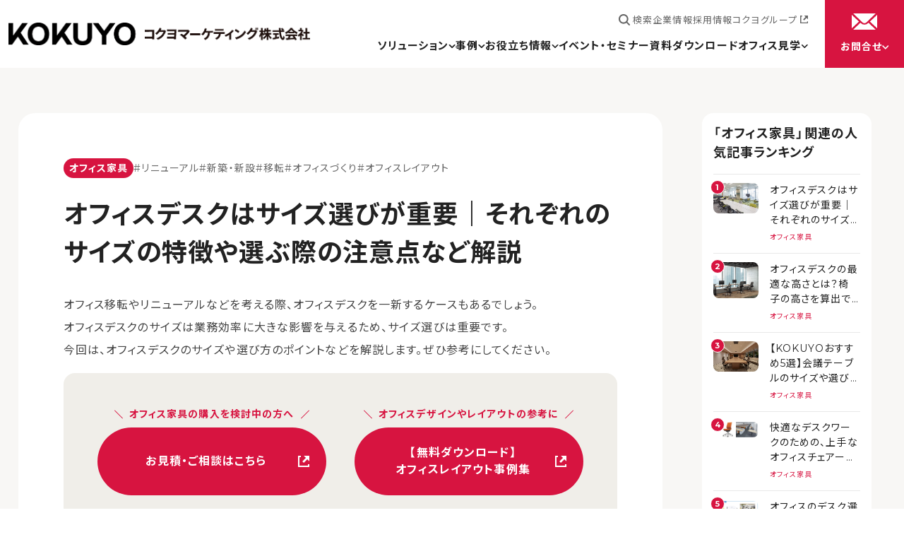

--- FILE ---
content_type: text/html; charset=UTF-8
request_url: https://www.kokuyo-marketing.co.jp/column/furniture/post-126/
body_size: 19063
content:
<!DOCTYPE html>
<html lang="ja" dir="ltr">
<head prefix="og: https://ogp.me/ns# article: https://ogp.me/ns/article#">
<meta charset="utf-8">
<!-- Google Tag Manager -->
<script>(function(w,d,s,l,i){w[l]=w[l]||[];w[l].push({'gtm.start':
new Date().getTime(),event:'gtm.js'});var f=d.getElementsByTagName(s)[0],
j=d.createElement(s),dl=l!='dataLayer'?'&l='+l:'';j.async=true;j.src=
'https://www.googletagmanager.com/gtm.js?id='+i+dl;f.parentNode.insertBefore(j,f);
})(window,document,'script','dataLayer','GTM-5KSJD3C');</script>
<!-- End Google Tag Manager -->
<title>オフィスデスクはサイズ選びが重要｜それぞれのサイズの特徴や選ぶ際の注意点など解説 | コラム | オフィス移転・レイアウト・デザイン | コクヨマーケティング</title>
<meta name="description" content="オフィスデスクのサイズ選びについて解説いたします。オフィスデスクをご検討の際は、ぜひコクヨマーケティングへぜひお問合せください。">
<meta name="viewport" content="width=device-width,initial-scale=1.0">
<meta name="format-detection" content="telephone=no">
<meta property="og:url" content="https://www.kokuyo-marketing.co.jp/column/furniture/post-126/">
<meta property="og:type" content="article">
<meta property="og:title" content="オフィスデスクはサイズ選びが重要｜それぞれのサイズの特徴や選ぶ際の注意点など解説 | コラム | オフィス移転・レイアウト・デザイン | コクヨマーケティング">
<meta property="og:image" content="https://www.kokuyo-marketing.co.jp/column/upload/cat3_post126_01.jpg">
<meta property="og:description" content="オフィスデスクのサイズ選びについて解説いたします。オフィスデスクをご検討の際は、ぜひコクヨマーケティングへぜひお問合せください。">
<meta property="og:site_name" content="オフィス移転・レイアウト・デザインならコクヨマーケティング">
<link rel="canonical" href="https://www.kokuyo-marketing.co.jp/column/furniture/post-126/">
<link rel="icon" href="/favicon.ico" sizes="any">
<link rel="icon" href="/icon.svg" type="image/svg+xml">
<link rel="apple-touch-icon" href="/apple-touch-icon.png">
<link rel="manifest" href="/manifest.webmanifest">
<!--MF-->
<link href="https://ce.mf.marsflag.com/latest/css/mf-search.css" rel="stylesheet" type="text/css" media="all" charset="UTF-8">
<script src="https://ce.mf.marsflag.com/latest/js/mf-search.js" charset="UTF-8" defer></script>
<!--/MF-->
<link rel="preconnect" href="https://fonts.googleapis.com">
<link rel="preconnect" href="https://fonts.gstatic.com" crossorigin>
<link href="https://fonts.googleapis.com/css2?family=Montserrat:wght@400;700&family=Noto+Sans+JP:wght@400;700&display=swap" rel="stylesheet">
<link rel="stylesheet" type="text/css" href="/common/css/style.css" media="all">
<!-- 構造化マークアップ -->

    <script type="application/ld+json">
    {
        "@context": "https://schema.org",
        "@type": "BreadcrumbList",
        "itemListElement":
        [
            {
                "@type": "ListItem",
                "position": 1,
                "item":
                {
                    "@id": "https://www.kokuyo-marketing.co.jp/",
                    "name": "TOP"
                }
            },
            {
                "@type": "ListItem",
                "position": 2,
                "item":
                {
                    "@id": "https://www.kokuyo-marketing.co.jp/column/",
                    "name": "コラム"
                }
            },
                    {
                        "@type": "ListItem",
                        "position": 3,
                        "item":
                        {
                            "@id": "https://www.kokuyo-marketing.co.jp/column/furniture/",
                            "name": "オフィス家具"
                        }
                    },
                {
                    "@type": "ListItem",
                    "position": 4,
                    "item":
                    {
                        "@id": "https://www.kokuyo-marketing.co.jp/column/furniture/post-126/",
                        "name": "オフィスデスクはサイズ選びが重要｜それぞれのサイズの特徴や選ぶ際の注意点など解説"
                    }
                }
        ]
    }
</script>
<script type="application/ld+json">
{
  "@context": "https://schema.org",
  "@type": "BlogPosting",
  "mainEntityOfPage": {
    "@type": "WebPage",
    "@id": "https://www.kokuyo-marketing.co.jp/column/furniture/post-126/"
  },
  "headline": "オフィスデスクはサイズ選びが重要｜それぞれのサイズの特徴や選ぶ際の注意点など解説",
  "description": "オフィスデスクのサイズ選びについて解説いたします。オフィスデスクをご検討の際は、ぜひコクヨマーケティングへぜひお問合せください。",
  "datePublished": "2023-10-28T21:14:34+09:00",
  "dateModified": "2024-11-15T17:06:51+09:00",
  "image": "https://www.kokuyo-marketing.co.jp/column/upload/cat3_post126_01.jpg",
  "author": {
    "@type": "Person",
    "name": "コクヨマーケティング コラム編集部"
  },
  "publisher": {
    "@type": "Organization",
    "name": "コクヨマーケティング株式会社",
    "url": "https://www.kokuyo-marketing.co.jp/",
    "logo": {
      "@type": "ImageObject",
      "url": "https://www.kokuyo-marketing.co.jp/common/img/common/logo.svg"
    }
  }
}
</script>



                              <script>!function(a){var e="https://s.go-mpulse.net/boomerang/",t="addEventListener";if("False"=="True")a.BOOMR_config=a.BOOMR_config||{},a.BOOMR_config.PageParams=a.BOOMR_config.PageParams||{},a.BOOMR_config.PageParams.pci=!0,e="https://s2.go-mpulse.net/boomerang/";if(window.BOOMR_API_key="3T5VP-2ZW3X-URNP8-AP8MZ-VRUL4",function(){function n(e){a.BOOMR_onload=e&&e.timeStamp||(new Date).getTime()}if(!a.BOOMR||!a.BOOMR.version&&!a.BOOMR.snippetExecuted){a.BOOMR=a.BOOMR||{},a.BOOMR.snippetExecuted=!0;var i,_,o,r=document.createElement("iframe");if(a[t])a[t]("load",n,!1);else if(a.attachEvent)a.attachEvent("onload",n);r.src="javascript:void(0)",r.title="",r.role="presentation",(r.frameElement||r).style.cssText="width:0;height:0;border:0;display:none;",o=document.getElementsByTagName("script")[0],o.parentNode.insertBefore(r,o);try{_=r.contentWindow.document}catch(O){i=document.domain,r.src="javascript:var d=document.open();d.domain='"+i+"';void(0);",_=r.contentWindow.document}_.open()._l=function(){var a=this.createElement("script");if(i)this.domain=i;a.id="boomr-if-as",a.src=e+"3T5VP-2ZW3X-URNP8-AP8MZ-VRUL4",BOOMR_lstart=(new Date).getTime(),this.body.appendChild(a)},_.write("<bo"+'dy onload="document._l();">'),_.close()}}(),"".length>0)if(a&&"performance"in a&&a.performance&&"function"==typeof a.performance.setResourceTimingBufferSize)a.performance.setResourceTimingBufferSize();!function(){if(BOOMR=a.BOOMR||{},BOOMR.plugins=BOOMR.plugins||{},!BOOMR.plugins.AK){var e=""=="true"?1:0,t="",n="ck6dxmixzvm4g2lqegxa-f-8e7e2ef02-clientnsv4-s.akamaihd.net",i="false"=="true"?2:1,_={"ak.v":"39","ak.cp":"1262478","ak.ai":parseInt("758629",10),"ak.ol":"0","ak.cr":9,"ak.ipv":4,"ak.proto":"h2","ak.rid":"e247ad1","ak.r":38938,"ak.a2":e,"ak.m":"dscb","ak.n":"essl","ak.bpcip":"18.188.59.0","ak.cport":47380,"ak.gh":"23.55.170.167","ak.quicv":"","ak.tlsv":"tls1.3","ak.0rtt":"","ak.0rtt.ed":"","ak.csrc":"-","ak.acc":"","ak.t":"1768956334","ak.ak":"hOBiQwZUYzCg5VSAfCLimQ==[base64]/5toqE3XKDRn6mwwgt8kCL/iF7R9adqt59bgnPttvBmHvA6mZJ6BpMe1wgMh7mAEaA2J9KY8=","ak.pv":"9","ak.dpoabenc":"","ak.tf":i};if(""!==t)_["ak.ruds"]=t;var o={i:!1,av:function(e){var t="http.initiator";if(e&&(!e[t]||"spa_hard"===e[t]))_["ak.feo"]=void 0!==a.aFeoApplied?1:0,BOOMR.addVar(_)},rv:function(){var a=["ak.bpcip","ak.cport","ak.cr","ak.csrc","ak.gh","ak.ipv","ak.m","ak.n","ak.ol","ak.proto","ak.quicv","ak.tlsv","ak.0rtt","ak.0rtt.ed","ak.r","ak.acc","ak.t","ak.tf"];BOOMR.removeVar(a)}};BOOMR.plugins.AK={akVars:_,akDNSPreFetchDomain:n,init:function(){if(!o.i){var a=BOOMR.subscribe;a("before_beacon",o.av,null,null),a("onbeacon",o.rv,null,null),o.i=!0}return this},is_complete:function(){return!0}}}}()}(window);</script></head>
<body>
<!-- Google Tag Manager (noscript) -->
<noscript><iframe src="https://www.googletagmanager.com/ns.html?id=GTM-5KSJD3C"
height="0" width="0" style="display:none;visibility:hidden"></iframe></noscript>
<!-- End Google Tag Manager (noscript) -->

<div id="js-contents-wrapper" class="l-contents-wrapper">

    <style>.l-header--narrow .l-header__logo img { height: 32px!important;}</style>

<header id="js-header" class="l-header" role="banner">
		
		<p class="l-header__logo">
			<a href="/">
				<picture>
					<source srcset="/common/img/common/header_kokuyo-marketing_logo.png" media="(max-width: 1023px)" width="316" height="24">
					<img src="/common/img/common/header_kokuyo-marketing_logo.png" width="427" height="32" alt="オフィス移転・改装・レイアウトならコクヨマーケティング株式会社">
				</picture>
			</a>
		</p>
		
		<!--<p class="l-header__copy">オフィス移転・改装レイアウトはコクヨマーケティングまで</p>-->
		<div class="l-header__nav">
			<div class="l-header__main-nav">
				<ul class="js-nav-menu l-main-nav">
					<li class="l-main-nav__item">
						<a href="#" class="l-main-nav__link">ソリューション</a>
						<div class="l-megamenu-panel">
							<div class="l-megamenu-panel__inner">
								<div class="l-sub-nav">
									<p class="l-sub-nav__title">
										<a href="/solution/" class="l-sub-nav__title-link">
											<span class="l-sub-nav__title-icon" aria-hidden="true"></span>
											<span class="l-sub-nav__title--en">Solution</span>
											<span class="l-sub-nav__title--ja">ソリューション</span>
										</a>
									</p>
									<ul class="l-sub-nav__cardlist">
										<li class="l-sub-nav__cardlist-item">
											<a href="/solution/feature/" class="l-sub-nav__cardlist-item-link">
												<figure class="l-sub-nav__cardlist-item-figure">
													<img src="/common/img/common/img_menu01_01.webp" width="222" height="90" alt="" loading="lazy">
												</figure>
												<span class="l-sub-nav__cardlist-item-label">コクヨのオフィスづくりの特長</span>
											</a>
										</li>
										<li class="l-sub-nav__cardlist-item">
											<a href="/solution/office_iten/" class="l-sub-nav__cardlist-item-link">
												<figure class="l-sub-nav__cardlist-item-figure">
													<img src="/common/img/common/img_menu01_02.webp" width="222" height="90" alt="" loading="lazy">
												</figure>
												<span class="l-sub-nav__cardlist-item-label">オフィス移転</span>
											</a>
										</li>
										<li class="l-sub-nav__cardlist-item">
											<a href="/solution/renewal/" class="l-sub-nav__cardlist-item-link">
												<figure class="l-sub-nav__cardlist-item-figure">
													<img src="/common/img/common/img_menu01_03_s_renewal_202411.jpg" width="222" height="90" alt="" loading="lazy">
												</figure>
												<span class="l-sub-nav__cardlist-item-label">オフィスリニューアル</span>
											</a>
										</li>
										<li class="l-sub-nav__cardlist-item">
											<a href="/solution/support/" class="l-sub-nav__cardlist-item-link">
												<figure class="l-sub-nav__cardlist-item-figure">
													<img src="/common/img/common/img_menu01_04.webp" width="222" height="90" alt="" loading="lazy">
												</figure>
												<span class="l-sub-nav__cardlist-item-label">オフィスづくりサポート</span>
											</a>
										</li>
										<li class="l-sub-nav__cardlist-item">
											<a href="/solution/layout/" class="l-sub-nav__cardlist-item-link">
												<figure class="l-sub-nav__cardlist-item-figure">
													<img src="/common/img/common/img_menu01_05.webp" width="222" height="90" alt="" loading="lazy">
												</figure>
												<span class="l-sub-nav__cardlist-item-label">オフィスレイアウト</span>
											</a>
										</li>
										<li class="l-sub-nav__cardlist-item">
											<a href="/solution/furniture/" class="l-sub-nav__cardlist-item-link">
												<figure class="l-sub-nav__cardlist-item-figure">
													<img src="/common/img/common/img_menu01_06.webp" width="222" height="90" alt="" loading="lazy">
												</figure>
												<span class="l-sub-nav__cardlist-item-label">オフィス家具</span>
											</a>
										</li>
										<li class="l-sub-nav__cardlist-item">
											<a href="/solution/koubai/" class="l-sub-nav__cardlist-item-link">
												<figure class="l-sub-nav__cardlist-item-figure">
													<img src="/common/img/common/img_menu01_07.webp" width="222" height="90" alt="" loading="lazy">
												</figure>
												<span class="l-sub-nav__cardlist-item-label">オフィス通販</span>
											</a>
										</li>
										<li class="l-sub-nav__cardlist-item">
											<a href="/solution/acw/" class="l-sub-nav__cardlist-item-link">
												<figure class="l-sub-nav__cardlist-item-figure">
													<img src="/common/img/common/img_menu01_08.webp" width="222" height="90" alt="" loading="lazy">
												</figure>
												<span class="l-sub-nav__cardlist-item-label">コクヨの働く環境診断<br>はたナビ プロ</span>
											</a>
										</li>
										<li class="l-sub-nav__cardlist-item">
											<a href="/solution/shindan/" class="l-sub-nav__cardlist-item-link">
												<figure class="l-sub-nav__cardlist-item-figure">
													<img src="/common/img/common/img_menu01_09.webp" width="222" height="90" alt="" loading="lazy">
												</figure>
												<span class="l-sub-nav__cardlist-item-label">働き方チェックツール</span>
											</a>
										</li>
										<li class="l-sub-nav__cardlist-item">
											<a href="https://www.kokuyo-furniture.co.jp/solution/special/renovation/?utm_source=+kmhp" target="_blank" class="l-sub-nav__cardlist-item-link">
												<figure class="l-sub-nav__cardlist-item-figure">
													<img src="/common/img/common/img_menu01__solution_10_renovation.jpg" width="222" height="90" alt="" loading="lazy">
												</figure>
												<span class="l-sub-nav__cardlist-item-label">ビルリノベーションサービス</span>
											</a>
										</li>
                                </ul>
								</div>
								<button class="js-megamenu-panel-close l-megamenu-panel__close" aria-label="メガメニューを閉じる"></button>
							</div>
						</div>
					</li>
					<li class="l-main-nav__item">
						<a href="#" class="l-main-nav__link">事例</a>
						<div class="l-megamenu-panel">
							<div class="l-megamenu-panel__inner">
								<div class="l-sub-nav">
									<p class="l-sub-nav__title">
										<a href="/jirei/" class="l-sub-nav__title-link">
											<span class="l-sub-nav__title-icon" aria-hidden="true"></span>
											<span class="l-sub-nav__title--en">Works</span>
											<span class="l-sub-nav__title--ja">オフィスレイアウト・デザイン事例</span>
										</a>
									</p>
									<div class="l-sub-nav__section">
										<p class="l-sub-nav__sub-title">空間から選ぶ</p>
										<ul class="l-sub-nav__cardlist l-sub-nav__cardlist--col5">
											<li class="l-sub-nav__cardlist-item">
												<a href="/jirei/search.php?room%5B%5D=ワークスペース" class="l-sub-nav__cardlist-item-link">
													<figure class="l-sub-nav__cardlist-item-figure">
														<img src="/common/img/common/img_menu02_01.webp" width="172" height="90" alt="" loading="lazy">
													</figure>
													<span class="l-sub-nav__cardlist-item-label">ワークスペース</span>
												</a>
											</li>
											<li class="l-sub-nav__cardlist-item">
												<a href="/jirei/search.php?room%5B%5D=会議室・ミーティングスペース" class="l-sub-nav__cardlist-item-link">
													<figure class="l-sub-nav__cardlist-item-figure">
														<img src="/common/img/common/img_menu02_02.webp" width="172" height="90" alt="" loading="lazy">
													</figure>
													<span class="l-sub-nav__cardlist-item-label">会議室・ミーティング<br>スペース</span>
												</a>
											</li>
											<li class="l-sub-nav__cardlist-item">
												<a href="/jirei/search.php?room%5B%5D=リフレッシュスペース・食堂" class="l-sub-nav__cardlist-item-link">
													<figure class="l-sub-nav__cardlist-item-figure">
														<img src="/common/img/common/img_menu02_03.webp" width="172" height="90" alt="" loading="lazy">
													</figure>
													<span class="l-sub-nav__cardlist-item-label">リフレッシュスペース・<br>食堂</span>
												</a>
											</li>
											<li class="l-sub-nav__cardlist-item">
												<a href="/jirei/search.php?room%5B%5D=受付・エントランス" class="l-sub-nav__cardlist-item-link">
													<figure class="l-sub-nav__cardlist-item-figure">
														<img src="/common/img/common/img_menu02_04.webp" width="172" height="90" alt="" loading="lazy">
													</figure>
													<span class="l-sub-nav__cardlist-item-label">受付・エントランス</span>
												</a>
											</li>
											<li class="l-sub-nav__cardlist-item">
												<a href="/jirei/search.php?room%5B%5D=その他" class="l-sub-nav__cardlist-item-link">
													<figure class="l-sub-nav__cardlist-item-figure">
														<img src="/common/img/common/img_menu02_05.webp" width="172" height="90" alt="" loading="lazy">
													</figure>
													<span class="l-sub-nav__cardlist-item-label">その他</span>
												</a>
											</li>
										</ul>
									</div>
									<div class="l-sub-nav__section">
										<p class="l-sub-nav__sub-title">オフィス面積から選ぶ</p>
										<ul class="l-sub-nav__list">
											<li class="l-sub-nav__list-item"><a href="/jirei/search.php?roomsize%5B%5D=〜50坪" class="l-sub-nav__list-item-link">〜50坪</a></li>
											<li class="l-sub-nav__list-item"><a href="/jirei/search.php?roomsize%5B%5D=51〜100坪" class="l-sub-nav__list-item-link">51〜100坪</a></li>
											<li class="l-sub-nav__list-item"><a href="/jirei/search.php?roomsize%5B%5D=101〜200坪" class="l-sub-nav__list-item-link">101〜200坪</a></li>
											<li class="l-sub-nav__list-item"><a href="/jirei/search.php?roomsize%5B%5D=201〜300坪" class="l-sub-nav__list-item-link">201〜300坪</a></li>
											<li class="l-sub-nav__list-item"><a href="/jirei/search.php?roomsize%5B%5D=301坪〜" class="l-sub-nav__list-item-link">301坪〜</a></li>
										</ul>
									</div>
								</div>
								<div class="l-sub-nav">
									<p class="l-sub-nav__title">
										<a href="/interview/" class="l-sub-nav__title-link">
											<span class="l-sub-nav__title-icon" aria-hidden="true"></span>
											<span class="l-sub-nav__title--en">Interview</span>
											<span class="l-sub-nav__title--ja">お客様インタビュー</span>
										</a>
									</p>
								</div>
								<button class="js-megamenu-panel-close l-megamenu-panel__close" aria-label="メガメニューを閉じる"></button>
							</div>
						</div>
					</li>
					<li class="l-main-nav__item">
						<a href="#" class="l-main-nav__link">お役立ち情報</a>
						<div class="l-megamenu-panel">
							<div class="l-megamenu-panel__inner">
								<div class="l-sub-nav">
									<ul class="l-sub-nav__cardlist">
										<li class="l-sub-nav__cardlist-item">
											<a href="/column/" class="l-sub-nav__cardlist-item-link">
												<figure class="l-sub-nav__cardlist-item-figure">
													<img src="/common/img/common/img_menu03_01.webp" width="222" height="90" alt="" loading="lazy">
												</figure>
												<span class="l-sub-nav__cardlist-item-label">コラム</span>
											</a>
										</li>
										<li class="l-sub-nav__cardlist-item">
											<a href="/blog/" class="l-sub-nav__cardlist-item-link">
												<figure class="l-sub-nav__cardlist-item-figure">
													<img src="/common/img/common/img_menu03_02.webp" width="222" height="90" alt="" loading="lazy">
												</figure>
												<span class="l-sub-nav__cardlist-item-label">総務ブログ</span>
											</a>
										</li>
									</ul>
								</div>
								<button class="js-megamenu-panel-close l-megamenu-panel__close" aria-label="メガメニューを閉じる"></button>
							</div>
						</div>
					</li>
					<li class="l-main-nav__item">
						<a href="/seminar/" class="l-main-nav__link">イベント・セミナー</a>
					</li>
					<li class="l-main-nav__item">
						<a href="/download/" class="l-main-nav__link">資料ダウンロード</a>
					</li>
					<li class="l-main-nav__item">
						<a href="#" class="l-main-nav__link">オフィス見学</a>
						<div class="l-megamenu-panel">
							<div class="l-megamenu-panel__inner">
								<div class="l-sub-nav">
									<p class="l-sub-nav__title">
										<a href="/liveoffice/" class="l-sub-nav__title-link">
											<span class="l-sub-nav__title-icon" aria-hidden="true"></span>
											<span class="l-sub-nav__title--en">Liveoffice</span>
											<span class="l-sub-nav__title--ja">オフィス見学</span>
										</a>
									</p>
									<ul class="l-sub-nav__cardlist">
										<li class="l-sub-nav__cardlist-item">
											<a href="https://www.kokuyo-furniture.co.jp/liveoffice/shinagawa/" class="l-sub-nav__cardlist-item-link" target="_blank">
												<figure class="l-sub-nav__cardlist-item-figure">
													<img src="/common/img/common/img_menu04_06.webp" width="222" height="90" alt="" loading="lazy">
												</figure>
												<span class="l-sub-nav__cardlist-item-label">品川ライブオフィス</span>
											</a>
										</li>
										<li class="l-sub-nav__cardlist-item">
											<a href="/liveoffice/kasumigaseki/" class="l-sub-nav__cardlist-item-link">
												<figure class="l-sub-nav__cardlist-item-figure">
													<img src="/common/img/common/img_menu04_01.webp" width="222" height="90" alt="" loading="lazy">
												</figure>
												<span class="l-sub-nav__cardlist-item-label">霞が関ライブオフィス</span>
											</a>
										</li>
										<li class="l-sub-nav__cardlist-item">
											<a href="/liveoffice/nagoya/" class="l-sub-nav__cardlist-item-link">
												<figure class="l-sub-nav__cardlist-item-figure">
													<img src="/common/img/common/img_menu04_02.webp" width="222" height="90" alt="" loading="lazy">
												</figure>
												<span class="l-sub-nav__cardlist-item-label">名古屋ライブオフィス</span>
											</a>
										</li>
										<li class="l-sub-nav__cardlist-item">
											<a href="https://www.kokuyo-furniture.co.jp/showroom/liveoffice/umeda.html" class="l-sub-nav__cardlist-item-link" target="_blank">
												<figure class="l-sub-nav__cardlist-item-figure">
													<img src="/common/img/common/img_menu04_03.webp" width="222" height="90" alt="" loading="lazy">
												</figure>
												<span class="l-sub-nav__cardlist-item-label">梅田ライブオフィス</span>
											</a>
										</li>
										<li class="l-sub-nav__cardlist-item">
											<a href="/liveoffice/hiroshima/" class="l-sub-nav__cardlist-item-link">
												<figure class="l-sub-nav__cardlist-item-figure">
													<img src="/common/img/common/img_menu04_04.webp" width="222" height="90" alt="" loading="lazy">
												</figure>
												<span class="l-sub-nav__cardlist-item-label">広島ライブオフィス</span>
											</a>
										</li>
										<li class="l-sub-nav__cardlist-item">
											<a href="/liveoffice/fukuoka/" class="l-sub-nav__cardlist-item-link">
												<figure class="l-sub-nav__cardlist-item-figure">
													<img src="/common/img/common/img_menu04_05_202509.jpg" width="222" height="90" alt="" loading="lazy">
												</figure>
												<span class="l-sub-nav__cardlist-item-label">福岡ライブオフィス</span>
											</a>
										</li>
									</ul>
									<ul class="l-sub-nav__cardlist l-sub-nav__cardlist--nofig">
										<li class="l-sub-nav__cardlist-item">
											<a href="/liveoffice/shizuoka/" class="l-sub-nav__cardlist-item-link">
												<span class="l-sub-nav__cardlist-item-label">静岡ライブオフィス</span>
											</a>
										</li>
										<li class="l-sub-nav__cardlist-item">
											<a href="/liveoffice/kyoto/" class="l-sub-nav__cardlist-item-link">
												<span class="l-sub-nav__cardlist-item-label">京都ライブオフィス</span>
											</a>
										</li>
                                    <li class="l-sub-nav__cardlist-item">
											<a href="/liveoffice/matsue/" class="l-sub-nav__cardlist-item-link">
												<span class="l-sub-nav__cardlist-item-label">松江ライブオフィス</span>
											</a>
										</li>
                                </ul>
									<ul class="l-sub-nav__cardlist l-sub-nav__cardlist--nofig">
										<li class="l-sub-nav__cardlist-item">
											<a href="/liveoffice/nagasaki/" class="l-sub-nav__cardlist-item-link">
												<span class="l-sub-nav__cardlist-item-label">長崎ライブオフィス</span>
											</a>
										</li>
										<li class="l-sub-nav__cardlist-item">
											<a href="/liveoffice/kagoshima/" class="l-sub-nav__cardlist-item-link">
												<span class="l-sub-nav__cardlist-item-label">鹿児島ライブオフィス</span>
											</a>
										</li>
										<li class="l-sub-nav__cardlist-item">
											<a href="/liveoffice/okinawa/" class="l-sub-nav__cardlist-item-link">
												<span class="l-sub-nav__cardlist-item-label">沖縄ライブオフィス</span>
											</a>
										</li>
									</ul>
                            </div>
								<button class="js-megamenu-panel-close l-megamenu-panel__close" aria-label="メガメニューを閉じる"></button>
							</div>
						</div>
					</li>
				</ul>
			</div>
			<div class="l-header__utility-nav">
				<ul class="l-utility-nav">
					<li class="l-utility-nav__item l-utility-nav__item--search">
						<div class="l-header__search">
							<ul class="js-nav-menu l-search-nav">
								<li class="l-search-nav__item">
									<a href="#" class="l-utility-nav__link">検索</a>
									<div class="l-megamenu-panel">
										<div class="l-megamenu-panel__inner">
											<div class="l-search-nav__container">
				<!--MARS FINDER START-->
				<div class="mars-box-output">
					<div class="mf_finder_header">
						<mf-search-box
							submit-text=""
							ajax-url="https://finder.api.mf.marsflag.com/api/v1/finder_service/documents/29da7ba6/search"
							serp-url="https://www.kokuyo.co.jp/search/index.html"
							ignore-search-result
							doctype-hidden
							options-hidden
							class="my-placeholder"
							placeholder=""
						></mf-search-box>
					</div>
				</div>
				<!--MARS FINDER END-->
											</div>
											<button class="js-megamenu-panel-close l-megamenu-panel__close" aria-label="メガメニューを閉じる"></button>
										</div>
									</div>

								</li>
							</ul>
						</div>
					</li>
					<li class="l-utility-nav__item"><a href="/about/" class="l-utility-nav__link">企業情報</a></li>
					<li class="l-utility-nav__item"><a href="/about/recruit/" class="l-utility-nav__link">採用情報</a></li>
					<li class="l-utility-nav__item"><a href="https://www.kokuyo.co.jp/" class="l-utility-nav__link" target="_blank">コクヨグループ</a></li>
				</ul>
			</div>
			<div class="l-header__contact">
				<ul class="js-nav-menu l-contact-nav">
					<li class="l-contact-nav__item">
						<a href="#" class="l-contact-nav__link">
							<img src="/common/img/common/ico_contact_white.svg" width="36" height="24" alt="" loading="lazy">
							<span class="l-contact-nav__link-text">お問合せ</span>
						</a>
						<div class="l-megamenu-panel">
							<div class="l-megamenu-panel__inner">
								<div class="l-sub-nav">
									<p class="l-sub-nav__title">
										<a href="/contact/" class="l-sub-nav__title-link">
											<span class="l-sub-nav__title-icon" aria-hidden="true"></span>
											<span class="l-sub-nav__title--en">Contact</span>
											<span class="l-sub-nav__title--ja">お問合せ</span>
										</a>
									</p>
									<div class="l-sub-nav__section">
										<p class="l-sub-nav__sub-title">オフィス移転・改装等をご検討中のお客様</p>
										<ul class="l-sub-nav__list">
											<li class="l-sub-nav__list-item"><a href="https://pages.kokuyo-marketing.co.jp/KM_relocationcontact.html" target="_blank" class="l-sub-nav__list-item-link">オフィスのお見積り・ご相談</a></li>
											<li class="l-sub-nav__list-item"><a href="https://kokuyo-marketing-liveoffice.resv.jp/reserve/calendar.php" target="_blank" class="l-sub-nav__list-item-link">オフィス見学のお申し込み</a></li>
											<!--<li class="l-sub-nav__list-item"><a href="https://pages.kokuyo-marketing.co.jp/kmhp_issprivateconsultation.html" target="_blank" class="l-sub-nav__list-item-link">オンライン相談のお申し込み</a></li>-->
											<li class="l-sub-nav__list-item"><a href="https://pages.kokuyo-marketing.co.jp/KM_hatanavicontact.html" target="_blank" class="l-sub-nav__list-item-link">コクヨの働く環境診断<br>はたナビ プロのお問合せ</a></li>
											<li class="l-sub-nav__list-item"><a href="https://kokuyo.jp/office_plan/" target="_blank" class="l-sub-nav__list-item-link">無料オフィスレイアウト<br>サービスのお申し込み</a></li>
											<li class="l-sub-nav__list-item"><a href="https://pages.kokuyo-marketing.co.jp/KM_optin.html" target="_blank" class="l-sub-nav__list-item-link">メールマガジン登録</a></li>
										</ul>
									</div>
									<div class="l-sub-nav__section">
										<p class="l-sub-nav__sub-title">その他のお問合せ</p>
										<ul class="l-sub-nav__list">
											<li class="l-sub-nav__list-item"><a href="https://kokuyo.jp/KM_contact" target="_blank" class="l-sub-nav__list-item-link">総合お問合せ<br>（上記以外のお問合せはこちら）</a></li>
											<li class="l-sub-nav__list-item"><a href="https://kokuyo.jp/KM_recruitcontact" target="_blank" class="l-sub-nav__list-item-link">採用に関するお問合せ</a></li>
										</ul>
									</div>
								</div>
								<button class="js-megamenu-panel-close l-megamenu-panel__close" aria-label="メガメニューを閉じる"></button>
							</div>
						</div>
					</li>
				</ul>
			</div>
		</div>
	</header>
	<div class="c-overlay"></div>
	<nav class="l-global-nav">
		<button id="js-menu-toggle" class="c-hamburger-button" data-a11y-toggle="js-global-nav" aria-label="メニューを開く">
			<span class="c-hamburger-button__line"></span>
		</button>
		<div id="js-global-nav" class="l-container l-global-nav__inner">
			<div class="l-global-nav__content">
				<ul class="l-global-nav__list">
					<li class="l-global-nav__list-item"><a href="/">ホーム</a></li>
					<li class="l-global-nav__list-item">
						<a href="#" data-a11y-toggle="js-global-nav-menu1">ソリューション</a>
						<ul id="js-global-nav-menu1" class="l-global-nav__sub-list">
							<li class="l-global-nav__sub-list-item"><a href="/solution/">ソリューションTOP</a></li>
							<li class="l-global-nav__sub-list-item"><a href="/solution/feature/">コクヨのオフィスづくりの特長</a></li>
							<li class="l-global-nav__sub-list-item"><a href="/solution/office_iten/">オフィス移転</a></li>
							<li class="l-global-nav__sub-list-item"><a href="/solution/renewal/">オフィスリニューアル</a></li>
							<li class="l-global-nav__sub-list-item"><a href="/solution/support/">オフィスづくりサポート</a></li>
							<li class="l-global-nav__sub-list-item"><a href="/solution/layout/">オフィスレイアウト</a></li>
							<li class="l-global-nav__sub-list-item"><a href="/solution/furniture/">オフィス家具</a></li>
							<li class="l-global-nav__sub-list-item"><a href="/solution/koubai/">オフィス通販</a></li>
							<li class="l-global-nav__sub-list-item"><a href="/solution/acw/">コクヨの働く環境診断 はたナビ プロ</a></li>
							<li class="l-global-nav__sub-list-item"><a href="/solution/shindan/">働き方チェックツール</a></li>
						</ul>
					</li>
					<li class="l-global-nav__list-item">
						<a href="#" data-a11y-toggle="js-global-nav-menu2">事例</a>
						<ul id="js-global-nav-menu2" class="l-global-nav__sub-list">
							<li class="l-global-nav__sub-list-item"><a href="/jirei/">オフィスレイアウト・デザイン事例</a></li>
							<li class="l-global-nav__sub-list-item"><a href="/interview/">お客様インタビュー</a></li>
						</ul>
					</li>
					<li class="l-global-nav__list-item">
						<a href="#" data-a11y-toggle="js-global-nav-menu3">お役立ち情報</a>
						<ul id="js-global-nav-menu3" class="l-global-nav__sub-list">
							<li class="l-global-nav__sub-list-item"><a href="/column/">コラム</a></li>
							<li class="l-global-nav__sub-list-item"><a href="/blog/">総務ブログ</a></li>
						</ul>
					</li>
					<li class="l-global-nav__list-item"><a href="/seminar/">イベント・セミナー</a></li>
					<li class="l-global-nav__list-item"><a href="/download/">資料ダウンロード</a></li>
					<li class="l-global-nav__list-item">
						<a href="#" data-a11y-toggle="js-global-nav-menu4">オフィス見学</a>
						<ul id="js-global-nav-menu4" class="l-global-nav__sub-list">
							<li class="l-global-nav__sub-list-item"><a href="/liveoffice/">オフィス見学TOP</a></li>
							<li class="l-global-nav__sub-list-item"><a href="/liveoffice/#area01">関東エリアのライブオフィス</a></li>
							<li class="l-global-nav__sub-list-item"><a href="/liveoffice/#area02">中部エリアのライブオフィス</a></li>
							<li class="l-global-nav__sub-list-item"><a href="/liveoffice/#area03">関西エリアのライブオフィス</a></li>
							<li class="l-global-nav__sub-list-item"><a href="/liveoffice/#area04">中国エリアのライブオフィス</a></li>
							<li class="l-global-nav__sub-list-item"><a href="/liveoffice/#area05">九州・沖縄エリアのライブオフィス</a></li>
						</ul>
					</li>
					<li class="l-global-nav__list-item">
						<a href="#" data-a11y-toggle="js-global-nav-menu5">企業情報</a>
						<ul id="js-global-nav-menu5" class="l-global-nav__sub-list">
							<li class="l-global-nav__sub-list-item"><a href="/about/">企業情報TOP</a></li>
							<li class="l-global-nav__sub-list-item"><a href="/about/profile/">会社情報</a></li>
							<li class="l-global-nav__sub-list-item"><a href="/about/message/">メッセージ</a></li>
							<li class="l-global-nav__sub-list-item"><a href="/about/base/">オフィス一覧</a></li>
							<li class="l-global-nav__sub-list-item"><a href="/about/sustainability/">サスティナビリティ</a></li>
						</ul>
					</li>
					<li class="l-global-nav__list-item"><a href="/about/recruit/">採用情報</a></li>
					<li class="l-global-nav__list-item"><a href="/contact/">お問合せ</a></li>
				</ul>
				<ul class="l-global-nav__buttons">
					<li class="l-global-nav__button">
						<a href="https://pages.kokuyo-marketing.co.jp/KM_relocationcontact.html" target="_blank" class="c-button-block c-button--default c-button--contact">ご相談・お見積り</a>
					</li>
					<li class="l-global-nav__button">
						<a href="/download/" class="c-button-block c-button--white c-button--download">資料ダウンロード</a>
					</li>
				</ul>
				<div class="l-global-nav__search">
				<!--MARS FINDER START-->
				<div class="mars-box-output">
					<div class="mf_finder_header">
						<mf-search-box
							submit-text=""
							ajax-url="https://finder.api.mf.marsflag.com/api/v1/finder_service/documents/29da7ba6/search"
							serp-url="https://www.kokuyo.co.jp/search/index.html"
							ignore-search-result
							doctype-hidden
							options-hidden
							class="my-placeholder"
							placeholder=""
						></mf-search-box>
					</div>
				</div>
				<!--MARS FINDER END-->
				</div>
				<div class="l-global-nav__faq">
					<a class="l-global-nav__faq-link" href="/faq/">よくあるご質問</a>
				</div>
			</div>
		</div>
	</nav>
	    <div id="js-fixed-cta" class="l-fixed-cta">
		<ul class="l-fixed-cta__list">
            		</ul>
	</div>
    

    <main role="main" class="l-main">
        <div class="l-contents l-contents--2cols l-contents--has-toc">
            <div class="l-contents__inner">
                <div class="l-contents__main">
                    <div class="l-contents__main-inner">
                        <div class="p-entry">
                            <div class="p-entry-header">
                                <div class="p-block-tag__list">
                                    
                                        <a href="https://www.kokuyo-marketing.co.jp/column/furniture/" class="c-tag c-tag--default">オフィス家具</a>
                                    
                                    
                                        <a href="https://www.kokuyo-marketing.co.jp/column/renewal/" class="c-tag c-tag--hash">#リニューアル</a>
                                    
                                        <a href="https://www.kokuyo-marketing.co.jp/column/new-construction/" class="c-tag c-tag--hash">#新築・新設</a>
                                    
                                        <a href="https://www.kokuyo-marketing.co.jp/column/relocation/" class="c-tag c-tag--hash">#移転</a>
                                    
                                        <a href="https://www.kokuyo-marketing.co.jp/column/officecreate/" class="c-tag c-tag--hash">#オフィスづくり</a>
                                    
                                        <a href="https://www.kokuyo-marketing.co.jp/column/officelayout/" class="c-tag c-tag--hash">#オフィスレイアウト</a>
                                    
                                </div>
                                <h1>
                                    オフィスデスクはサイズ選びが重要｜それぞれのサイズの特徴や選ぶ際の注意点など解説
                                    
                                </h1>
                            </div><!-- /.p-entry-header -->
                            <div class="p-entry-content">
                                
                                    <p>オフィス移転やリニューアルなどを考える際、オフィスデスクを一新するケースもあるでしょう。<br>オフィスデスクのサイズは業務効率に大きな影響を与えるため、サイズ選びは重要です。<br>今回は、オフィスデスクのサイズや選び方のポイントなどを解説します。ぜひ参考にしてください。</p>
        <div class="p-block-button p-block-button__2cols p-block-button__bg--beige">
                      <div class="p-block-button__lead">
                        <span class="p-block-button__lead-text p-block-button__lead-text--accent">オフィス家具の購入を検討中の方へ </span>
                        <a href="https://pages.kokuyo-marketing.co.jp/KM_relocationcontact.html?pageid=layout" class="c-button-block c-button--default" target="_blank">
                            <span class="c-button-block__text">お見積・ご相談はこちら</span>
                        </a>
                      </div>
                      <div class="p-block-button__lead">
                        <span class="p-block-button__lead-text p-block-button__lead-text--accent">オフィスデザインやレイアウトの参考に</span>
                        <a href="https://pages.kokuyo-marketing.co.jp/2012KM_DL_casestudy.end.html" class="c-button-block c-button--default" target="_blank">
                            <span class="c-button-block__text">【無料ダウンロード】<br>オフィスレイアウト事例集</span>
                        </a>
                      </div>
                  </div>
        <p><a href="https://www.kokuyo-marketing.co.jp/download/2207KM_OGB_DL/" target="_blank"><img loading="lazy" style="max-width:100%;height:auto;display:block" src="https://www.kokuyo-marketing.co.jp/column/upload/e0b8837023cb8c27f04bdbcc1966de2a5d63996f.jpg" alt="【無料ダウンロード】オフィスガイドブック" height="301" width="824" class="asset asset-image" /></a></p>
        <div class="p-block-toc js-auto-toc"></div>
        <p>【デジタル版】コクヨ総合カタログファニチャー編はこちら</p>
        <p><a href="https://www.kokuyo-furniture.co.jp/digicata/" target="_blank" rel="noopener">https://www.kokuyo-furniture.co.jp/digicata/</a></p>
        <h2><span>オフィスデスクのサイズを選ぶ際のポイント</span></h2>
        <p><img src="https://www.kokuyo-marketing.co.jp/column/upload/cat3_post126_01.jpg" style="max-width:100%;height:auto;display:block" loading="lazy" class="asset asset-image" width="1004" height="669" alt="" /></p>
        <p>オフィスデスクのサイズは、働き方や業務内容に合ったものを選ぶことが非常に大切です。<br>以下では、オフィスデスクのサイズを選ぶ際のポイントを３つ紹介いたします。</p>
        <h3>オフィススペースの大きさや必要な台数を確認</h3><p>まずは、オフィスデスクを置くスペースを把握します。<br>デスクが大きすぎると通路が狭くて不便だったり、ワーカー同士の距離が近すぎて圧迫感を感じたりします。<br>デスクを使うワーカーの人数や、どのような作業で使うのか、今後予想されるワーカーの増減などの、<br>様々な面を考えた上で、どのくらいの大きさのデスクが何台必要なのかを考えましょう。</p>
        <a class="ogpembed-card" href="https://www.kokuyo-marketing.co.jp/column/office-layout-interior/post-58/" target="_blank">
            <div class="ogpembed-card__image">
                    <img src="https://www.kokuyo-marketing.co.jp/column/upload/L19100029_22.jpg" alt="" width="128" height="128" loading="lazy">
            </div>
            <div class="ogpembed-card__text">
                <div class="ogpembed-card__title">【最新事例14選】おしゃれな「オフィスレイアウト」の作り方とポイント | コラム | オフィス移転・レイアウト・デザイン | コクヨマーケティング</div>
            </div>
        </a>
        <h3>作業内容に合ったサイズを選ぶ</h3><p>例えば、デスク上に大きな図面を広げる必要があったり、ディスプレイを複数台使用したりする場合など、<br>作業内容によって適切なデスクのサイズは異なります。<br>また、個人書類を保管する必要がある場合は両袖に引き出しのついた大きなデスクが必要になる一方、<br>移転やリニューアルを機にペーパーレス化を進めることによって、<br>当初必要だったデスク面積がいくらか削減できる可能性もあります。<br>デスクのサイズを考えることは、働き方を見直すきっかけにもなると言えます。</p>
        <a class="ogpembed-card" href="https://www.kokuyo-marketing.co.jp/column/telework/post-113/" target="_blank">
            <div class="ogpembed-card__image">
                    <img src="https://www.kokuyo-marketing.co.jp/column/upload/ed5d51fefb977dde21f720efa6b2c507ed22ccbd.jpg" alt="" width="128" height="128" loading="lazy">
            </div>
            <div class="ogpembed-card__text">
                <div class="ogpembed-card__title">テレワーク推進はペーパーレス化が必須！メリットや手順をわかりやすく解説 | コラム | オフィス移転・レイアウト・デザイン | コクヨマーケティング</div>
            </div>
        </a>
        <h3>将来的なレイアウト変更も考慮</h3><p>コロナ禍によって私たちの生活が大きく変わり、オフィスにも変化が求められました。<br>オフィスの役割は常に同じとは限りません。社会の変化に応じて、<br>素早く適切なオフィスレイアウトに変えられるデスクが便利です。<br>レイアウト変更に対応しやすい小さめのサイズや、キャスターのついたタイプのデスクなどを選んでおくと、<br>フレキシブルにレイアウトを変更することが可能になります。</p>
        <a class="ogpembed-card" href="https://www.kokuyo-marketing.co.jp/column/office-layout-interior/post-19/" target="_blank">
            <div class="ogpembed-card__image">
                    <img src="https://www.kokuyo-marketing.co.jp/column/upload/17120026_009.jpg" alt="" width="128" height="128" loading="lazy">
            </div>
            <div class="ogpembed-card__text">
                <div class="ogpembed-card__title">快適なオフィスを実現するレイアウトとは | コラム | オフィス移転・レイアウト・デザイン | コクヨマーケティング</div>
            </div>
        </a>
        <a class="ogpembed-card" href="https://www.kokuyo-marketing.co.jp/column/office-layout-interior/post-58/" target="_blank">
            <div class="ogpembed-card__image">
                    <img src="https://www.kokuyo-marketing.co.jp/column/upload/L19100029_22.jpg" alt="" width="128" height="128" loading="lazy">
            </div>
            <div class="ogpembed-card__text">
                <div class="ogpembed-card__title">【最新事例14選】おしゃれな「オフィスレイアウト」の作り方とポイント | コラム | オフィス移転・レイアウト・デザイン | コクヨマーケティング</div>
            </div>
        </a>
        <p><img class="asset asset-image" width="444" height="191" alt="オフィスのゾーニングがわかるイラスト" src="https://www.kokuyo-marketing.co.jp/column/upload/cat3_post126_02.png" style="max-width:100%;height:auto;display:block" loading="lazy" /></p>
        <h2>オフィスデスクのサイズに関する基礎知識</h2>
        <p>デスクサイズは「幅(W)」「奥行(D)」「高さ(H)」の3辺で表します。<br>また、ほとんどの場合、単位はmm（ミリメートル）で表されます。</p>
        <ul>
<li style="color: rgb(0, 0, 0); font-weight: bold;"><span style="color: rgb(0, 0, 0); background-color: rgb(204, 255, 255);"><strong>幅 (W) wide</strong></span></li>
<li style="font-weight: bold; color: rgb(0, 0, 0);"><span style="color: rgb(0, 0, 0); background-color: rgb(204, 255, 255);"><strong>奥行(D)depth</strong></span></li>
<li style="font-weight: bold; color: rgb(0, 0, 0);"><span style="color: rgb(0, 0, 0); background-color: rgb(204, 255, 255);"><strong>高さ(H)height</strong></span></li>
</ul>
        <h2>【オフィスデスクサイズ（W：幅）】&nbsp;</h2>
        <p>一般的なオフィスデスクの幅を、大きく4つに分けて紹介いたします。</p>
        <h3><span style="color: rgb(34, 34, 34);">～幅1000mm（100cm）</span></h3><p>コンパクトなサイズ感で、外回りが多くデスクで仕事をする時間の短い営業職や、<br>ノートパソコンなどコンパクトな機器を使用しているワーカーに向いています。<br>ただし、紙の資料を広げる作業には少し不向きなサイズです。</p>
        <p><img class="asset asset-image" width="1149" height="470" alt="片面タイプのデスクを採用しているオフィス" src="https://www.kokuyo-marketing.co.jp/column/upload/cat3_post126_03.png" style="max-width:100%;height:auto;display:block" loading="lazy" /></p>
        <h3><span style="color: rgb(34, 34, 34);">幅1200mm（120cm）</span></h3><p>標準サイズのデスクで人気があります。デスクトップパソコンや電話、文房具や書類を広げても作業できるサイズです。<br>幅1000mmだと狭いけれど1200mmだと大きいという場合は、幅1100mm（110cm）タイプがおすすめです。</p>
        <h3><span style="color: rgb(34, 34, 34);">幅1400mm（140cm）</span></h3><p>標準サイズよりも大きめで、ややゆったりとしたサイズ感のデスクです。<br>デスクトップパソコンと一緒に、図面やファイル資料などを広げて作業する場合に適しています。<br>また、両サイドに収納ワゴンが必要な場合は、1400mm以上のデスクを選ぶと良いでしょう。<span style="color: rgb(215, 20, 64);"></span><strong><span style="color: rgb(215, 20, 64);"><br></span></strong></p>
        <p><img alt="固定席を採用しているオフィス" height="408" width="975" class="asset asset-image" loading="lazy" style="max-width:100%;height:auto;display:block" src="https://www.kokuyo-marketing.co.jp/column/upload/cat3_post126_04.png" /></p>
        <h3><span style="color: rgb(34, 34, 34);">幅1500mm（150cm）～</span></h3><p>幅1500mmはかなり大きなサイズ感のデスクで、役員クラスが使うような大きさです。<br>また、大型のパソコンを業務で使用したり、モニターを複数台並べて作業したりする場合も<br>1500mm以上の大き目のサイズを選ぶと余裕があります。<br><span style="color: rgb(215, 20, 64);"></span></p>
        <p><img width="1007" class="asset asset-image" alt="役員席があるオフィス" height="415" src="https://www.kokuyo-marketing.co.jp/column/upload/cat3_post126_05.png" loading="lazy" style="max-width:100%;height:auto;display:block" /></p>
        <h2>【オフィスデスクサイズ（D：奥行）】</h2>
        <p>オフィスデスクの奥行は、大きく分けて４種類です。それぞれのサイズの特徴を解説します。</p>
        <h3><span style="color: rgb(34, 34, 34);">奥行600mm(60cm)・650mm(65cm)</span></h3><p>奥行600～650mmは一般的なデスクサイズより少し小さ目です。<br>しかし、モニターの薄型化やノートパソコン利用の増加などにより、<br>奥行600～650mmのデスクでも十分快適に作業ができるようになりました。<br>これらの奥行を選んでデスク面積を削減する事で、オフィス全体にゆとりを持たせたり、<br>かわりに収納庫やミーティングスペースなどを設置したりする事もできます。</p>
        <p><img height="535" alt="D600とD650のオフィス用デスクの特徴" class="asset asset-image" width="907" style="max-width:100%;height:auto;display:block" loading="lazy" src="https://www.kokuyo-marketing.co.jp/column/upload/cat3_post126_06.png" /></p>
        <h3><span style="color: rgb(34, 34, 34);">奥行700mm(70cm)・750mm(75cm)</span></h3><p>700mmは標準サイズの奥行です。パソコンを設置してもゆとりがあるため、<br>パソコン作業と並行して書類の仕事を行うことも可能です。<br>750mmは、机上に書類や書籍を立てて保管する余裕がありますが、コンパクトさはやや欠けるサイズでもあります。</p>
        <p><img src="https://www.kokuyo-marketing.co.jp/column/upload/cat3_post126_07.png" loading="lazy" style="max-width:100%;height:auto;display:block" width="911" class="asset asset-image" alt="D700とD750のオフィス用デスクの特徴" height="525" /></p>
        <h2>【オフィスデスクサイズ（H：高さ）】</h2>
        <p><strong>最後に、オフィスデスクの高さについてご説明します。</strong></p>
        <h3><span style="color: rgb(34, 34, 34);">高さ720mm(72cm)</span></h3><p>一般的なオフィスデスクの高さです。日本人の平均身長に合わせて定められたもので、<br>一般社団法人 日本オフィス家具協会（JOIFA）によって推奨されています。<br>海外では750mmや800mmも使われていますが、<br>日本人の場合740mmを超えると少し高いと感じるケースが多いようです。<br>実際に働く社員の体型や身長に合わせて選ぶようにしましょう。</p>
        <h3><span style="color: rgb(34, 34, 34);">高さ700mm(70cm)</span></h3><p>一般的なオフィスデスクの高さです。日本人の平均身長に合わせて定められたもので、<br>一般社団法人 日本オフィス家具協会（JOIFA）によって推奨されています。<br>海外では750mmや800mmも使われていますが、<br>日本人の場合740mmを超えると少し高いと感じるケースが多いようです。<br>実際に働く社員の体型や身長に合わせて選ぶようにしましょう。</p>
        <p><img loading="lazy" style="max-width:100%;height:auto;display:block" src="https://www.kokuyo-marketing.co.jp/column/upload/cat3_post126_08.png" alt="オフィス用の片袖デスク" height="346" width="765" class="asset asset-image" /></p>
        <h2>サイズ以外のデスク選びのポイントと主なオフィスデスクタイプを紹介</h2>
        <p>デスクを選ぶ際には、オフィスのイメージによって形や色を決めることも大切です。<br>また、デスクには様々な種類があるため、以下では主なデスクタイプを紹介します。<br>オフィスの広さや業務内容なども考慮し、どのデスクタイプを選ぶか検討しましょう。</p>
        <p><img src="https://www.kokuyo-marketing.co.jp/column/upload/cat3_post126_09.png" style="max-width:100%;height:auto;display:block" loading="lazy" class="asset asset-image" width="1120" height="302" alt="オフィス用デスクの種類" /></p>
        <h3>平机（平デスク）</h3><p>平机は、シンプルなタイプのオフィスデスクです。<br>収納がついておらず、すっきりとした見た目です。固定席でもフリーアドレスでも使う事ができます。<br>レイアウトを頻繁に変える場合は、キャスターが付いているタイプが便利です。<br>収納スペースが必要だったり、荷物が多かったりする場合は、別途ワゴンなどの収納機能を用意する必要があります。</p>
        <p><img src="https://www.kokuyo-marketing.co.jp/column/upload/cat3_post126_10.png" style="max-width:100%;height:auto;display:block" loading="lazy" class="asset asset-image" width="1007" height="350" alt="固定席を取り入れているオフィス" /></p>
        <h3>ロングデスク</h3><p>平デスクの仲間で、幅が広く１つのデスクを複数人で使うことが前提でつくられています。<br>例えば、幅3600のロングデスクを３人（１人あたり1200mm）で使っていたところ、<br>１人増えて４人（１人あたり900mm）で使うなど、増員にも簡単に対応できるのがロングデスクの特徴です。<br>※フィジカルディスタンスの確保が必要な場合は、人と人との距離が2,000ｍｍになるよう設定します。</p>
        <p><img src="https://www.kokuyo-marketing.co.jp/column/upload/cat3_post126_11.jpg" style="max-width:100%;height:auto;display:block" loading="lazy" class="asset asset-image" width="2703" height="1716" alt="ロングデスクがあるオフィス" /></p>
        <h3>袖机（片袖デスク・両袖デスク）</h3><p>袖机とは、左右どちらか、あるいは両方に収納が付いているタイプのオフィスデスクです。<br>事務机と聞くと、一般的に思い浮かぶのがこのタイプです。個人の書類や用具を収納することができます。<br>その一方で、座る位置が固定されるため、フリーアドレスには不向きです。<br>デスクを動かすためには一度収納の中のものを出す必要があるため、組織変更にもやや時間がかかります。</p>
        <p><img width="1011" class="asset asset-image" alt="両袖デスクがあるオフィス" height="387" src="https://www.kokuyo-marketing.co.jp/column/upload/cat3_post126_12.png" loading="lazy" style="max-width:100%;height:auto;display:block" /></p>
        <h3>L字デスク</h3><p>L字デスクとは、名前の通り机上面がL字型のデスクです。<br>モニターを複数設置したり、大き目の資料や図面を広げたりする必要にある仕事に適しています。<br>個人の収納スペースが多めに必要な職種にもおすすめです。<br>袖机と同じように、レイアウト変更はしづらいデスクのタイプでもあります。</p>
        <p><img style="max-width:100%;height:auto;display:block" loading="lazy" src="https://www.kokuyo-marketing.co.jp/column/upload/cat3_post126_13.png" height="348" alt="L字型デスクがあるオフィス" class="asset asset-image" width="965" /></p>
        <h3>個別ブース型デスク</h3><p>個別ブース型デスクとは、サイドパネルなどによって個別ブースのような空間がつくられたデスクです。<br>周囲を気にせず集中して作業を行いたい場合などに適しています。</p>
        <p><img src="https://www.kokuyo-marketing.co.jp/column/upload/cat3_post126_14.png" style="max-width:100%;height:auto;display:block" loading="lazy" class="asset asset-image" width="1020" height="467" alt="ブース型デスク" /></p>
        <h2>働き方に合わせたおすすめデスクタイプの例</h2>
        <p>デスクタイプは働き方に合わせて選ぶと良いでしょう。ここでは、業務内容に適したデスクタイプを紹介します。</p>
        <h3>パソコンや書類を扱いやすいデスク</h3><p>書類を広げながらパソコン作業を行う場合は、デスクの幅や奥行に余裕を持たせると良いでしょう。<br>特に個人の書類が多い業務であれば、作業スペースと収納スペースが確保できるデスクが適しています。</p>
        <h3>フリーアドレスやオープンスペースに適したデスク</h3><p>フリーアドレス席や誰でも利用できるオープンスペースの場合は、<br>個人収納が不要なため、シンプルな平机がおすすめです。<br>キャスタータイプのデスクを選ぶと、簡単にレイアウト変更を行う事もできます。</p>
        <a class="ogpembed-card" href="https://www.kokuyo-marketing.co.jp/column/freeaddress-abw/post-47/" target="_blank">
            <div class="ogpembed-card__image">
                    <img src="https://www.kokuyo-marketing.co.jp/column/upload/766407bf0faf66ebe6a8bba72fd4912350565e6f.jpg" alt="" width="128" height="128" loading="lazy">
            </div>
            <div class="ogpembed-card__text">
                <div class="ogpembed-card__title">フリーアドレスデスクの選び方。種類や特徴、デスクを選ぶ前に検討すべき２つのポイントを徹底解説 | コラム | オフィス移転・レイアウト・デザイン | コクヨマーケティング</div>
            </div>
        </a>
        <p><a href="https://www.kokuyo-marketing.co.jp/column/furniture/post-23/" target="_blank"><img alt="フリーアドレスを導入しているオフィス" height="496" width="764" class="asset asset-image" loading="lazy" style="max-width:100%;height:auto;display:block" src="https://www.kokuyo-marketing.co.jp/column/upload/cat3_post126_15.jpg" /></a></p>
        <h3>会議室での使用に適したデスク</h3>
        <p>会議などに使用するデスクも平机が向いています。<br>その中でも、軽量タイプや折りたたみ式、キャスター付きなど、移動させやすいものならレイアウトを変えやすく、<br>会議以外にもワークショップや社内イベントなどに使う事ができます。<br>会議テーブルの場合、オフィスデスクよりも１人あたりの机上面積は小さく、<br>幅600～900mm、奥行450～600mm程度が一般的です。</p>
        <a class="ogpembed-card" href="https://www.kokuyo-marketing.co.jp/column/furniture/post-23/" target="_blank">
            <div class="ogpembed-card__image">
                    <img src="https://www.kokuyo-marketing.co.jp/column/upload/cat126_post23_05.jpg" alt="" width="128" height="128" loading="lazy">
            </div>
            <div class="ogpembed-card__text">
                <div class="ogpembed-card__title">オフィスのデスク選びのポイント | コラム | オフィス移転・レイアウト・デザイン | コクヨマーケティング</div>
            </div>
        </a>
        <a class="ogpembed-card" href="https://www.kokuyo-marketing.co.jp/column/office-layout-interior/post-116/" target="_blank">
            <div class="ogpembed-card__image">
                    <img src="https://www.kokuyo-marketing.co.jp/column/upload/8ab35e24ec041808e13daa6670ac42584afc671d.jpg" alt="" width="128" height="128" loading="lazy">
            </div>
            <div class="ogpembed-card__text">
                <div class="ogpembed-card__title">【レイアウト6選】快適な会議室の寸法を解説 | コラム | オフィス移転・レイアウト・デザイン | コクヨマーケティング</div>
            </div>
        </a>
        <p><img width="890" class="asset asset-image" alt="会議室があるオフィス" height="273" src="https://www.kokuyo-marketing.co.jp/column/upload/cat3_post126_16.png" loading="lazy" style="max-width:100%;height:auto;display:block" /></p>
        <h2>まとめ</h2>
        <p>オフィスデスクは、業務内容や目指したい働き方に合わせて選ぶことが重要です。<br>コクヨマーケティング株式会社では、年間25,000件以上の豊富な実績から、お客様に最適な空間提案を行っています。<br>コクヨ社員が実際に働くオフィスを体感できる「オフィス見学会」も実施しておりますので、<br>デスクを実際に見たり触ったりしながらご検討頂けます。ぜひ、お気軽にお問い合わせください。</p>
        <div class="p-block-button p-block-button__2cols p-block-button__bg--beige">
                      <div class="p-block-button__lead">
                        <span class="p-block-button__lead-text p-block-button__lead-text--accent">オフィスレイアウトを検討中の方へ</span>
                        <a href="https://pages.kokuyo-marketing.co.jp/KM_relocationcontact.html?pageid=layout" class="c-button-block c-button--default" target="_blank">
                            <span class="c-button-block__text">オフィスレイアウトについて<br>まずは無料相談 </span>
                        </a>
                      </div>
                      <div class="p-block-button__lead">
                        <span class="p-block-button__lead-text p-block-button__lead-text--accent">オフィスデザインやレイアウトの参考に</span>
                        <a href="https://pages.kokuyo-marketing.co.jp/2012KM_DL_casestudy.end.html" class="c-button-block c-button--default" target="_blank">
                            <span class="c-button-block__text">【無料ダウンロード】<br>オフィスレイアウト事例集</span>
                        </a>
                      </div>
                  </div>
        <p><span>フリーアドレスの導入を検討中の方へ</span><br><a href="/download/2206KM_DL_fdfurniture/" target="_blank" rel="noopener">【無料ダウンロード】「フリーアドレスに最適なオフィス家具の選び方」</a></p>
        <div class="p-block-cta p-block-contact-cta">
                        <p class="p-block-contact-cta__title">オフィス移転・改装レイアウトの課題を解決します</p>
                        <div class="p-block-contact-cta__wrap">
                            <div class="p-block-contact-cta__image">
                                <lottie-player id="js-lottie-contact" src="/common/json/lottie-contact.json" background="transparent" speed="1" loop autoplay></lottie-player>
                            </div>
                            <div class="p-block-contact-cta__button p-block-button__center">
                                <div class="p-block-button__lead">
                                    <span class="p-block-button__lead-text p-block-button__lead-text--accent">簡単1分で入力完了！</span>
                                    <a href="https://pages.kokuyo-marketing.co.jp/KM_relocationcontact.html" target="_blank" class="c-button-block c-button--default">
                                        <span class="c-button-block__text">無料 お問合せ・お見積り</span>
                                    </a>
                                </div>
                            </div>
                        </div>
                    </div>

                                
                            </div><!-- .p-entry-content -->
                            <div class="p-entry-footer">
                                <!-- ▼ CTAパーツ ▼ -->
                                <!-- ▲ CTAパーツ ▲ -->
                                <div class="p-block-social">
                                    <ul class="p-block-social__list">
                                        <li class="p-block-social__item p-block-social__item-facebook">
                                            <a href="https://www.facebook.com/share.php?u=https://www.kokuyo-marketing.co.jp/column/furniture/post-126/" target="_blank" class="p-block-social__link p-block-social__link-facebook">
                                                <span class="p-block-social__icon p-block-social__icon-facebook"><span class="u-visually-hidden">Facebookでシェア</span></span>
                                            </a>
                                        </li>
                                        <li class="p-block-social__item p-block-social__item-x">
                                            <a href="https://twitter.com/intent/tweet?url=https://www.kokuyo-marketing.co.jp/column/furniture/post-126/&amp;text=%E3%82%AA%E3%83%95%E3%82%A3%E3%82%B9%E3%83%87%E3%82%B9%E3%82%AF%E3%81%AF%E3%82%B5%E3%82%A4%E3%82%BA%E9%81%B8%E3%81%B3%E3%81%8C%E9%87%8D%E8%A6%81%EF%BD%9C%E3%81%9D%E3%82%8C%E3%81%9E%E3%82%8C%E3%81%AE%E3%82%B5%E3%82%A4%E3%82%BA%E3%81%AE%E7%89%B9%E5%BE%B4%E3%82%84%E9%81%B8%E3%81%B6%E9%9A%9B%E3%81%AE%E6%B3%A8%E6%84%8F%E7%82%B9%E3%81%AA%E3%81%A9%E8%A7%A3%E8%AA%AC" target="_blank" class="p-block-social__link p-block-social__link-x">
                                                <span class="p-block-social__icon p-block-social__icon-x"><span class="u-visually-hidden">xでシェア</span></span>
                                            </a>
                                        </li>
                                        <li class="p-block-social__item p-block-social__item-line">
                                            <a href="https://social-plugins.line.me/lineit/share?url=https://www.kokuyo-marketing.co.jp/column/furniture/post-126/" target="_blank" class="p-block-social__link p-block-social__link-line">
                                                <span class="p-block-social__icon p-block-social__icon-line"><span class="u-visually-hidden">LINEでシェア</span></span>
                                            </a>
                                        </li>
                                        <li class="p-block-social__item p-block-social__item-hatena">
                                            <a href="https://b.hatena.ne.jp/entry/s/www.kokuyo-marketing.co.jp/column/furniture/post-126/" class="p-block-social__link p-block-social__link-hatena" data-hatena-bookmark-layout="basic-label-counter" data-hatena-bookmark-lang="ja" title="このエントリーをはてなブックマークに追加" target="_blank">
                                                <span class="p-block-social__icon p-block-social__icon-hatena"><span class="u-visually-hidden">はてなブログでシェア</span></span>
                                            </a><script type="text/javascript" src="https://b.st-hatena.com/js/bookmark_button.js" charset="utf-8" async="async"></script>
                                        </li>
                                    </ul>
                                </div>
                                <div class="p-column-writer">
                                    
                                        <section>
                                            <h3 class="p-column-writer__title">この記事を書いた人</h3>
                                            <div class="p-column-writer__details">
                                                <div class="p-column-writer__image">
                                                    <img src="https://www.kokuyo-marketing.co.jp/column/upload/5f5ef05e325c35aea3a91d8a424f6894e94f8ac5.jpg" alt="" width="120" height="120" loading="lazy">
                                                </div>
                                                <div class="p-column-writer__contents">
                                                    <p class="p-column-writer__name">コクヨマーケティング コラム編集部</p>
                                                    <p class="p-column-writer__text">コクヨマーケティングコラム編集部です。
オフィスづくりや働き方に関するお役立ち情報を発信しています。</p>
                                                </div>
                                            </div>
                                        </section>
                                    

                                </div>
                                <div class="p-block-button p-block-button__center">
                                    <a href="/column/" class="c-button-block c-button--white">
                                        <span class="c-button-block__text">コラム一覧</span>
                                    </a>
                                </div>
                            </div><!-- .p-entry-footer -->
                        </div>

                        
                            <section class="p-entry-sub">
                                <h2 class="c-text-title--vol2">関連ソリューション</h2>
                                <div class="p-block-card__2cols">
                                                                                                                                                                                                                                                                                        <article class="c-card">
                                                <a href="https://www.kokuyo-marketing.co.jp/solution/furniture/" class="c-card__link c-card__link--bg-beige">
                                                    <!-- ↓アイキャッチ画像 -->
                                                    <figure class="c-card__fig">
                                                        <img src="https://www.kokuyo-marketing.co.jp/solution/images/img_solution_card05.webp" class="c-card__image" alt="オフィス家具のイメージ画像" width="376" height="212" loading="lazy">
                                                    </figure>
                                                    <div class="c-card__text">
                                                        <h2 class="c-card__title p-column-card__title">オフィス家具</h2>
                                                    </div>
                                                </a>
                                            </article>
                                                                                                                                                                                                                                                                                                                                                                                                                <article class="c-card">
                                                <a href="https://www.kokuyo-marketing.co.jp/solution/layout/" class="c-card__link c-card__link--bg-beige">
                                                    <!-- ↓アイキャッチ画像 -->
                                                    <figure class="c-card__fig">
                                                        <img src="https://www.kokuyo-marketing.co.jp/solution/images/img_solution_card04.webp" class="c-card__image" alt="【コクヨ】オフィスレイアウトサービス初期提案無料のイメージ画像" width="376" height="212" loading="lazy">
                                                    </figure>
                                                    <div class="c-card__text">
                                                        <h2 class="c-card__title p-column-card__title">【コクヨ】オフィスレイアウトサービス初期提案無料</h2>
                                                    </div>
                                                </a>
                                            </article>
                                                                                                                                                                                                                                                                            </div>
                            </section>
                        

                        <section class="p-entry-sub">
                            <h2 class="c-text-title--vol2">新着事例</h2>
                            <div class="p-block-card__2cols">
                                                                        <article class="c-card">
                                            <a href="https://www.kokuyo-marketing.co.jp/jirei/renewal/post-20260116201613/" class="c-card__link c-card__link--jirei p-jirei-card__link">
                                                <!-- ↓アイキャッチ画像 -->
                                                <figure class="c-card__fig">
                                                    <img src="https://www.kokuyo-marketing.co.jp/jirei/assets_c/2026/01/R25070008_02-thumb-792xauto-9547.jpg" class="c-card__image" width="372" height="209" loading="lazy">
                                                </figure>
                                                <div class="c-card__text c-card__text--jirei p-jirei-card__text">
                                                    <h3 class="c-card__title p-column-card__title">公募制プロジェクトで実現した働きがいのあるオフィスづくり </h3>
                                                    <span class="c-card__company-name p-jirei-card__company-name">相鉄ビジネスサービス株式会社</span>
                                                </div>
                                            </a>
                                        </article>
                                                                        <article class="c-card">
                                            <a href="https://www.kokuyo-marketing.co.jp/jirei/renewal/post-20251221234353/" class="c-card__link c-card__link--jirei p-jirei-card__link">
                                                <!-- ↓アイキャッチ画像 -->
                                                <figure class="c-card__fig">
                                                    <img src="https://www.kokuyo-marketing.co.jp/jirei/assets_c/2025/12/R25090031_01-thumb-792xauto-9450.jpg" class="c-card__image" width="372" height="209" loading="lazy">
                                                </figure>
                                                <div class="c-card__text c-card__text--jirei p-jirei-card__text">
                                                    <h3 class="c-card__title p-column-card__title">偶発的な出会いや交流で自然なコミュニケーションの行き交うオフィス</h3>
                                                    <span class="c-card__company-name p-jirei-card__company-name">株式会社カイソー</span>
                                                </div>
                                            </a>
                                        </article>
                                                                        <article class="c-card">
                                            <a href="https://www.kokuyo-marketing.co.jp/jirei/renewal/post-20251212171920/" class="c-card__link c-card__link--jirei p-jirei-card__link">
                                                <!-- ↓アイキャッチ画像 -->
                                                <figure class="c-card__fig">
                                                    <img src="https://www.kokuyo-marketing.co.jp/jirei/assets_c/2025/12/3771f57bcf73ef96f344983d1a1d042cd1ea5f19-thumb-792xauto-9412.jpg" class="c-card__image" width="372" height="209" loading="lazy">
                                                </figure>
                                                <div class="c-card__text c-card__text--jirei p-jirei-card__text">
                                                    <h3 class="c-card__title p-column-card__title">部門の壁を越え、コミュニケーションの生まれるオフィス</h3>
                                                    <span class="c-card__company-name p-jirei-card__company-name">丸和バイオケミカル株式会社</span>
                                                </div>
                                            </a>
                                        </article>
                                                                        <article class="c-card">
                                            <a href="https://www.kokuyo-marketing.co.jp/jirei/renewal/post-20251112175410/" class="c-card__link c-card__link--jirei p-jirei-card__link">
                                                <!-- ↓アイキャッチ画像 -->
                                                <figure class="c-card__fig">
                                                    <img src="https://www.kokuyo-marketing.co.jp/jirei/assets_c/2025/11/R25040006_21-thumb-792xauto-9346.jpg" class="c-card__image" width="372" height="209" loading="lazy">
                                                </figure>
                                                <div class="c-card__text c-card__text--jirei p-jirei-card__text">
                                                    <h3 class="c-card__title p-column-card__title">他部門同士の出会いを通して共感・共創を育むオフィス</h3>
                                                    <span class="c-card__company-name p-jirei-card__company-name">飯野海運株式会社</span>
                                                </div>
                                            </a>
                                        </article>
                                                            </div>

                            <div class="p-block-button p-block-button__center p-jirei-block-button">
                                <a href="/jirei/" class="c-button-block c-button--white">
                                    <span class="c-button-block__text">納入事例一覧</span>
                                </a>
                            </div>
                        </section>

                        
                            <section class="p-entry-sub">
                                <h2 class="c-text-title--vol2">よくあるご質問</h2>
                                <section>
                                                                            <h3 class="p-column-qa-head">オフィスレイアウトに関して</h3>
                                            <div class="p-block-faq">
                                            
                                            <details class="c-faq">
                                                <summary class="c-faq__summary">
                                                    <span class="c-faq__title">
                                                        オフィスの平面図が手元にない                                                        <span class="c-faq__mark"></span>
                                                    </span>
                                                </summary>
                                                <div class="c-faq__content">
                                                    <span class="c-faq__text">
                                                        <p>ビル管理を担当している不動産会社が図面を保管している場合がございます。ご確認お願いします。<br>または室内を実測していただき、簡単な図面を作成の上、アップロードいただいても対応可能です。</p>                                                    </span>
                                                </div>
                                            </details>

                                            
                                            <details class="c-faq">
                                                <summary class="c-faq__summary">
                                                    <span class="c-faq__title">
                                                        既存の家具も持込予定なので、レイアウトに加えてほしい                                                        <span class="c-faq__mark"></span>
                                                    </span>
                                                </summary>
                                                <div class="c-faq__content">
                                                    <span class="c-faq__text">
                                                        <p>現在、お使いの家具の品名・サイズ・数量を記載したリストを平面図と同様にアップロードをお願いします。<br>（例）品名：デスク、サイズ：W1000ｘD700ｘＨ700、数量：2台</p>                                                    </span>
                                                </div>
                                            </details>

                                            
                                            <details class="c-faq">
                                                <summary class="c-faq__summary">
                                                    <span class="c-faq__title">
                                                        電話やメールでレイアウトの相談をしたい                                                        <span class="c-faq__mark"></span>
                                                    </span>
                                                </summary>
                                                <div class="c-faq__content">
                                                    <span class="c-faq__text">
                                                        <p>無料レイアウト提案サービスのレイアウト対応はリモートでのご相談に限らせていただいております。電話・メール・訪問による相談には対応しておりません。</p>                                                    </span>
                                                </div>
                                            </details>

                                            
                                            <details class="c-faq">
                                                <summary class="c-faq__summary">
                                                    <span class="c-faq__title">
                                                        すでに他社にレイアウト作成を依頼しているが、他のレイアウトも見たいので、作成してほしい                                                        <span class="c-faq__mark"></span>
                                                    </span>
                                                </summary>
                                                <div class="c-faq__content">
                                                    <span class="c-faq__text">
                                                        <p>レイアウトの作成を対応させていただきます。<br>ただし、個別の状況により、対応をお断りする場合がございます。</p>                                                    </span>
                                                </div>
                                            </details>

                                            
                                            <details class="c-faq">
                                                <summary class="c-faq__summary">
                                                    <span class="c-faq__title">
                                                        ショールームで実際に商品を見てみたい                                                        <span class="c-faq__mark"></span>
                                                    </span>
                                                </summary>
                                                <div class="c-faq__content">
                                                    <span class="c-faq__text">
                                                        <p>下記申込予約より予約が可能です。<br><a href="https://www.kokuyo-furniture.co.jp/showroom/" target="_blank" rel="noopener">ショールームご見学申し込み</a></p>                                                    </span>
                                                </div>
                                            </details>

                                                                                        </div>
                                    
                                </section>
                            </section>
                        
                    </div>
                </div>
                <div class="l-contents__sub">
    
    

        <section class="p-widget p-widget-ranking">
            
                
                <h2 class="p-widget__title">「オフィス家具」関連の人気記事ランキング</h2>
            
            <ul class="p-widget-ranking__list">
                
                    
                        
                            
    <li class="p-widget-ranking__list-item">
        <a href="https://www.kokuyo-marketing.co.jp/column/furniture/post-126/" class="p-widget-ranking__list-item-link">
            <!-- ↓アイキャッチ画像 -->
            <figure class="p-widget-ranking__media">
                
                    <img src="https://www.kokuyo-marketing.co.jp/column/upload/cat3_post126_01.jpg" class="p-widget-ranking__image" alt="" width="64" height="43" loading="lazy">
                
            </figure>
            <div class="p-widget-ranking__content">
                <p class="p-widget-ranking__content-title">オフィスデスクはサイズ選びが重要｜それぞれのサイズの特徴や選ぶ際の注意点など解説</p>
                
                    
                    <span class="p-widget-ranking__content-category">オフィス家具</span>
                    
                
            </div>
        </a>
    </li>

                        
                            
    <li class="p-widget-ranking__list-item">
        <a href="https://www.kokuyo-marketing.co.jp/column/furniture/post-77/" class="p-widget-ranking__list-item-link">
            <!-- ↓アイキャッチ画像 -->
            <figure class="p-widget-ranking__media">
                
                    <img src="https://www.kokuyo-marketing.co.jp/column/upload/S_Y23_07_W07_D_230927.jpg" class="p-widget-ranking__image" alt="" width="64" height="43" loading="lazy">
                
            </figure>
            <div class="p-widget-ranking__content">
                <p class="p-widget-ranking__content-title">オフィスデスクの最適な高さとは？椅子の高さを算出できる計算式のご紹介と高さが合わない時の対処法を解説</p>
                
                    
                    <span class="p-widget-ranking__content-category">オフィス家具</span>
                    
                
            </div>
        </a>
    </li>

                        
                            
    <li class="p-widget-ranking__list-item">
        <a href="https://www.kokuyo-marketing.co.jp/column/furniture/post-206/" class="p-widget-ranking__list-item-link">
            <!-- ↓アイキャッチ画像 -->
            <figure class="p-widget-ranking__media">
                
                    <img src="https://www.kokuyo-marketing.co.jp/column/upload/furniture_post-206_01.jpeg" class="p-widget-ranking__image" alt="" width="64" height="43" loading="lazy">
                
            </figure>
            <div class="p-widget-ranking__content">
                <p class="p-widget-ranking__content-title">【KOKUYOおすすめ5選】会議テーブルのサイズや選び方とポイントを解説</p>
                
                    
                    <span class="p-widget-ranking__content-category">オフィス家具</span>
                    
                
            </div>
        </a>
    </li>

                        
                            
    <li class="p-widget-ranking__list-item">
        <a href="https://www.kokuyo-marketing.co.jp/column/furniture/post-25/" class="p-widget-ranking__list-item-link">
            <!-- ↓アイキャッチ画像 -->
            <figure class="p-widget-ranking__media">
                
                    <img src="https://www.kokuyo-marketing.co.jp/column/upload/cat2_post-25_09.jpg" class="p-widget-ranking__image" alt="" width="64" height="43" loading="lazy">
                
            </figure>
            <div class="p-widget-ranking__content">
                <p class="p-widget-ranking__content-title">快適なデスクワークのための、上手なオフィスチェアーの選び方</p>
                
                    
                    <span class="p-widget-ranking__content-category">オフィス家具</span>
                    
                
            </div>
        </a>
    </li>

                        
                            
    <li class="p-widget-ranking__list-item">
        <a href="https://www.kokuyo-marketing.co.jp/column/furniture/post-23/" class="p-widget-ranking__list-item-link">
            <!-- ↓アイキャッチ画像 -->
            <figure class="p-widget-ranking__media">
                
                    <img src="https://www.kokuyo-marketing.co.jp/column/upload/cat126_post23_05.jpg" class="p-widget-ranking__image" alt="" width="64" height="43" loading="lazy">
                
            </figure>
            <div class="p-widget-ranking__content">
                <p class="p-widget-ranking__content-title">オフィスのデスク選びのポイント</p>
                
                    
                    <span class="p-widget-ranking__content-category">オフィス家具</span>
                    
                
            </div>
        </a>
    </li>

                        
                    
                
            </ul>
        </section>
        <section class="p-widget p-widget-category">
            <h2 class="p-widget__title">カテゴリ</h2>
            <ul class="p-widget-category__list">
                
                    
                        <li class="p-widget-category__list-item"><a href="https://www.kokuyo-marketing.co.jp/column/office-layout-interior/" class="p-widget-category__list-item-link">オフィスレイアウト・内装</a></li>
                    
                        <li class="p-widget-category__list-item"><a href="https://www.kokuyo-marketing.co.jp/column/relocation-renewal/" class="p-widget-category__list-item-link">オフィス移転・リニューアル</a></li>
                    
                        <li class="p-widget-category__list-item"><a href="https://www.kokuyo-marketing.co.jp/column/operation/" class="p-widget-category__list-item-link">オフィス運用</a></li>
                    
                        <li class="p-widget-category__list-item"><a href="https://www.kokuyo-marketing.co.jp/column/furniture/" class="p-widget-category__list-item-link">オフィス家具</a></li>
                    
                        <li class="p-widget-category__list-item"><a href="https://www.kokuyo-marketing.co.jp/column/communication/" class="p-widget-category__list-item-link">コミュニケーション</a></li>
                    
                        <li class="p-widget-category__list-item"><a href="https://www.kokuyo-marketing.co.jp/column/telework/" class="p-widget-category__list-item-link">テレワーク</a></li>
                    
                        <li class="p-widget-category__list-item"><a href="https://www.kokuyo-marketing.co.jp/column/freeaddress-abw/" class="p-widget-category__list-item-link">フリーアドレス・ABW</a></li>
                    
                        <li class="p-widget-category__list-item"><a href="https://www.kokuyo-marketing.co.jp/column/report/" class="p-widget-category__list-item-link">レポート</a></li>
                    
                        <li class="p-widget-category__list-item"><a href="https://www.kokuyo-marketing.co.jp/column/work-style/" class="p-widget-category__list-item-link">働き方</a></li>
                    
                
            </ul>
        </section>
        <div class="p-widget p-widget--sticky p-widget-banner">
            <ul class="p-widget-banner__list">
                
    <li class="p-widget-banner__list-item">
        <a href="/download/" class="p-widget-banner__list-item-link">
            <div class="p-widget-banner__content">
                <span class="p-widget-banner__content-text">オフィス作りのノウハウが満載</span>
                <span class="p-widget-banner__content-title">資料ダウンロード</span>
            </div>
            <div class="p-widget-banner__media" aria-hidden="true">
                <img src="/common/img/common/ico_download.svg" class="p-widget-banner__image" alt="" width="25" height="30" loading="lazy">
            </div>
        </a>
    </li>

                
    <li class="p-widget-banner__list-item">
        <a href="/solution/" class="p-widget-banner__list-item-link">
            <div class="p-widget-banner__content">
                <span class="p-widget-banner__content-text">理想の働き方を叶える<br>コクヨのオフィスづくり</span>
                <span class="p-widget-banner__content-title">ソリューション</span>
            </div>
            <div class="p-widget-banner__media" aria-hidden="true">
                <img src="/common/img/common/ico_solution.svg" class="p-widget-banner__image" alt="" width="31" height="36" loading="lazy">
            </div>
        </a>
    </li>

                
    <li class="p-widget-banner__list-item">
        <a href="https://pages.kokuyo-marketing.co.jp/KM_optin.html" class="p-widget-banner__list-item-link" target="_blank">
            <div class="p-widget-banner__content">
                <span class="p-widget-banner__content-text">お役立ち情報をお届け</span>
                <span class="p-widget-banner__content-title">メールマガジン</span>
            </div>
            <div class="p-widget-banner__media" aria-hidden="true">
                <img src="/common/img/common/ico_mail_magazine.svg" class="p-widget-banner__image" alt="" width="40" height="37" loading="lazy">
            </div>
        </a>
    </li>

                
    <li class="p-widget-banner__list-item">
        <a href="https://pages.kokuyo-marketing.co.jp/KM_relocationcontact.html" class="p-widget-banner__list-item-link" target="_blank">
            <div class="p-widget-banner__content">
                <span class="p-widget-banner__content-text">オフィス移転・リニューアル</span>
                <span class="p-widget-banner__content-title">お問合せ</span>
            </div>
            <div class="p-widget-banner__media" aria-hidden="true">
                <img src="/common/img/common/ico_contact.svg" class="p-widget-banner__image" alt="" width="28" height="19" loading="lazy">
            </div>
        </a>
    </li>

            </ul>
        </div>

    
    
</div>
            </div><!-- /.l-contents__inner -->
        </div><!-- /.l-contents -->
    </main>

    <div class="p-breadcrumbs">
		<div class="p-breadcrumbs__inner">
			<ul class="p-breadcrumbs__list">
				<li class="p-breadcrumbs__list-item"><a href="/"><img src="/common/img/common/ico_home.svg" width="13" height="14" alt="HOME" loading="lazy"></a></li>
                <li class="p-breadcrumbs__list-item"><a href="/column/">コラム</a></li>
                
                    <li class="p-breadcrumbs__list-item"><a href="/column/furniture/">オフィス家具</a></li>
                
                <li class="p-breadcrumbs__list-item">オフィスデスクはサイズ選びが重要｜それぞれのサイズの特徴や選ぶ際の注意点など解説</li>
			</ul>
		</div>
	</div>

<div class="l-footer-cta">
		<div class="l-footer-cta__col l-footer-cta__col--download">
			<section class="l-footer-cta__item">
				<div class="l-footer-cta__content">
					<h2 class="l-footer-cta__title">
						<span class="l-footer-cta__title--en">Download</span>
						<span class="l-footer-cta__title--ja">資料ダウンロード</span>
					</h2>
					<p class="l-footer-cta__text">はじめての移転マニュアルや<br class="u-pc">事例集など<br class="u-sp">お役立ち情報が満載の<br class="u-pc">資料を差し上げています。</p>
				</div>
				<figure class="l-footer-cta__media">
					<img src="/common/img/common/img_cta_download.webp" width="360" height="292" alt="" loading="lazy">
				</figure>
				<div class="u-mb00 l-footer-cta__button p-block-button p-block-button__full-width">
					<a href="/download/" class="c-button-block c-button--default">
						<span class="c-button-block__text">今すぐダウンロード</span>
					</a>
				</div>
			</section>
		</div>
		<div class="l-footer-cta__col l-footer-cta__col--contact">
			<section class="l-footer-cta__item">
				<div class="l-footer-cta__content">
					<h2 class="l-footer-cta__title">
						<span class="l-footer-cta__title--en">Contact</span>
						<span class="l-footer-cta__title--ja">お問合せ</span>
					</h2>
					<p class="l-footer-cta__text">オフィスづくりに関することなら<br>
						お気軽にご相談ください。<br>
						お見積り依頼も可能です。<br>
						<a href="/faq/">よくあるご質問はこちら</a>から。</p>
				</div>
				<figure class="l-footer-cta__media">
					<img src="/common/img/common/img_cta_contact.webp" width="320" height="239" alt="" loading="lazy">
				</figure>
				<div class="u-mb00 l-footer-cta__button p-block-button p-block-button__full-width">
					<a href="https://pages.kokuyo-marketing.co.jp/KM_relocationcontact.html" target="_blank" class="c-button-block c-button--default">
						<span class="c-button-block__text">ご相談・お見積り</span>
					</a>
				</div>
			</section>
		</div>
	</div>

	<footer class="l-footer" role="contentinfo">
		<div id="js-pagetop" class="c-pagetop">
			<a href="#top" class="c-pagetop__link" aria-label="ページのトップへ"></a>
		</div>

		<div class="l-footer__inner">
			<div class="l-footer-main">
				<div class="l-footer-info">
					<div class="l-footer-info__logo">
						<img src="/common/img/common/footer_KOKUYO_logo_w.png" width="252" height="45" alt="コクヨマーケティング株式会社" loading="lazy">
					</div>
                <img src="/common/img/common/footer_KOKUYO-MARKETING_logo_2025_White.png" width="252" height="45" alt="コクヨマーケティング株式会社" loading="lazy">
					<!--<p class="l-footer-info__company">コクヨマーケティング株式会社</p>-->
					<p class="l-footer-info__address">〒100-6018<br>
						東京都千代田区霞が関3丁目2番5号<br>
						霞が関ビルディング18階</p>
					<ul class="l-footer-info__social">
						<li class="l-footer-info__social-item"><a href="https://www.pinterest.jp/kokuyomarketing/" target="_blank"><img src="/common/img/common/ico_sns_pinterest_black.svg" width="32" height="32" alt="Pinterest" loading="lazy"></a></li>
						<li class="l-footer-info__social-item"><a href="https://www.facebook.com/kokuyomarketing/" target="_blank"><img src="/common/img/common/ico_sns_facebook_black.svg" width="32" height="32" alt="Facebook" loading="lazy"></a></li>
					</ul>
					<div class="l-footer-info__download">
						<a href="/index/pdf/howtomake_office_ver3.pdf" class="c-button-block c-button--default" target="_blank">
							<span class="c-button-block__text">コクヨ式オフィスのつくり方(Vol.3)</span>
						</a>
					</div>
				</div>
				<div class="l-footer-nav">
					<div class="l-footer-nav__col">
						<ul class="l-footer-nav__list">
							<li class="l-footer-nav__list-item"><a href="/">ホーム</a></li>
							<li class="l-footer-nav__list-item">
								<a href="/solution/">ソリューション</a>
								<ul class="l-footer-nav__sub-list">
									<li class="l-footer-nav__sub-list-item"><a href="/solution/feature/">コクヨのオフィスづくりの特長</a></li>
									<li class="l-footer-nav__sub-list-item"><a href="/solution/office_iten/">オフィス移転</a></li>
									<li class="l-footer-nav__sub-list-item"><a href="/solution/renewal/">オフィスリニューアル</a></li>
									<li class="l-footer-nav__sub-list-item"><a href="/solution/support/">オフィスづくりサポート</a></li>
									<li class="l-footer-nav__sub-list-item"><a href="/solution/layout/">オフィスレイアウト</a></li>
									<li class="l-footer-nav__sub-list-item"><a href="/solution/furniture/">オフィス家具</a></li>
									<li class="l-footer-nav__sub-list-item"><a href="/solution/koubai/">オフィス通販</a></li>
									<li class="l-footer-nav__sub-list-item"><a href="/solution/acw/">コクヨの働く環境診断 はたナビ プロ</a></li>
									<li class="l-footer-nav__sub-list-item"><a href="/solution/shindan/">働き方チェックツール</a></li>
									<li class="l-footer-nav__sub-list-item"><a href="https://www.kokuyo-furniture.co.jp/solution/special/renovation/?utm_source=+kmhp" target="_blank">ビルリノベーションサービス</a></li>
                            </ul>
							</li>
						</ul>
					</div>
					<div class="l-footer-nav__col l-footer-nav__col--has-2cols">
						<div class="l-footer-nav__sub-col">
							<ul class="l-footer-nav__list">
								<li class="l-footer-nav__list-item"><a href="/jirei/">オフィスレイアウト・デザイン事例</a></li>
								<li class="l-footer-nav__list-item"><a href="/interview/">お客様インタビュー</a></li>
								<li class="l-footer-nav__list-item"><a href="/column/">コラム</a></li>
								<li class="l-footer-nav__list-item"><a href="/blog/">総務ブログ</a></li>
								<li class="l-footer-nav__list-item"><a href="/seminar/">イベント・セミナー</a></li>
								<li class="l-footer-nav__list-item"><a href="/download/">資料ダウンロード</a></li>
								<li class="l-footer-nav__list-item"><a href="/liveoffice/">オフィス見学</a></li>
								<li class="l-footer-nav__list-item"><a href="/news/">ニュース</a></li>
							</ul>
						</div>
						<div class="l-footer-nav__sub-col">
							<ul class="l-footer-nav__list">
								<li class="l-footer-nav__list-item"><a href="/about/">企業情報</a></li>
								<li class="l-footer-nav__list-item"><a href="/about/recruit/">採用情報</a></li>
								<li class="l-footer-nav__list-item"><a href="/faq/">よくあるご質問</a></li>
							</ul>
						</div>
					</div>
				</div>
			</div>

			<div class="l-footer-bottom">
				<p class="l-footer-copyright"><small>Copyright &copy; KOKUYO Co.,Ltd. All rights reserved.</small></p>
				<div class="l-footer-support">
					<ul class="l-footer-support__list">
						<li class="l-footer-support__list-item"><a href="https://www.kokuyo.co.jp/privacy/" target="_blank">個人情報保護方針</a></li>
						<li class="l-footer-support__list-item"><a href="https://www.kokuyo.co.jp/" target="_blank">コクヨグループ</a></li>
						<li class="l-footer-support__list-item"><a href="/info/">ご利用規約</a></li>
						<li class="l-footer-support__list-item"><a href="/cookie/">利用者情報の外部送信について</a></li>
						<li class="l-footer-support__list-item"><a href="/ad/">第三者広告配信事業者が提供する広告配信と広告計測について</a></li>
                </ul>
				</div>
			</div>
		</div>
	</footer>

</div><!-- .l-contents-wrapper-->

<script src="https://unpkg.com/@lottiefiles/lottie-player@latest/dist/lottie-player.js" defer></script>
<script src="https://unpkg.com/@lottiefiles/lottie-interactivity@latest/dist/lottie-interactivity.min.js" defer></script>
<script type="text/javascript" src="/common/js/cmn.js?20240808" defer></script>
</body>
</html>

--- FILE ---
content_type: text/css
request_url: https://www.kokuyo-marketing.co.jp/common/css/style.css
body_size: 82221
content:
header,footer,nav,main,section,aside,article{display:block}figure,figcaption{margin:0;padding:0}:root{box-sizing:border-box}*,::before,::after{border-width:0;border-style:solid;box-sizing:inherit}html.is-noscrl{overflow:hidden}body{color:#444;font-family:YakuHanJPs,"Montserrat","Noto Sans JP",sans-serif;font-size:16px;font-size:1rem;font-feature-settings:"palt";letter-spacing:.07em;line-height:1.5;-webkit-text-size-adjust:none;-moz-text-size-adjust:none;text-size-adjust:none;background:#fff none;-webkit-text-size-adjust:100%;overflow-scrolling:touch}_::-webkit-full-page-media,_:future,:root body{font-feature-settings:"pkna"}body,div,pre,p,blockquote,dl,dt,dd,ul,ol,li,h1,h2,h3,h4,h5,h6,form,fieldset,th,td{margin:0;padding:0}input,textarea{margin:0;font-size:100%}label{cursor:pointer}table{border-collapse:collapse;border-spacing:0;font-size:100%}fieldset,img{border:0}img{max-width:100%;height:auto;vertical-align:middle}address,caption,cite,code,dfn,em,th,var{font-weight:normal;font-style:normal}ol,ul{list-style:none}caption,th{text-align:left}h1,h2,h3,h4,h5,h6{font-size:100%;font-weight:normal}q:after,q:before{content:""}abbr,acronym{border:0}button,input,select,textarea{font-family:inherit;font-size:100%}.clearfix:after{display:block;clear:both;content:""}html{overflow-y:scroll;scroll-behavior:smooth}html.is-fixed{scroll-behavior:auto}html.is-modal{overflow:hidden}body.is-fixed{position:fixed;overflow:hidden;width:100%}@media only screen and (min-width: 1024px),print{body.is-fixed{position:relative}}@media print{html,html body{*zoom:.65}}/*! Yaku Han JP v4.0.0 (OFL-1.1 AND MIT) by Qrac | Type: YakuHanJPs - Based on Noto Sans JP */@font-face{font-family:YakuHanJPs;font-style:normal;font-weight:100;font-display:swap;src:url([data-uri]) format("woff2");unicode-range:U+3008,U+3009,U+300a,U+300b,U+300c,U+300d,U+300e,U+300f,U+3010,U+3011,U+3014,U+3015,U+ff08,U+ff09,U+ff3b,U+ff3d,U+ff5b,U+ff5d}@font-face{font-family:YakuHanJPs;font-style:normal;font-weight:200;font-display:swap;src:url([data-uri]) format("woff2");unicode-range:U+3008,U+3009,U+300a,U+300b,U+300c,U+300d,U+300e,U+300f,U+3010,U+3011,U+3014,U+3015,U+ff08,U+ff09,U+ff3b,U+ff3d,U+ff5b,U+ff5d}@font-face{font-family:YakuHanJPs;font-style:normal;font-weight:300;font-display:swap;src:url([data-uri]) format("woff2");unicode-range:U+3008,U+3009,U+300a,U+300b,U+300c,U+300d,U+300e,U+300f,U+3010,U+3011,U+3014,U+3015,U+ff08,U+ff09,U+ff3b,U+ff3d,U+ff5b,U+ff5d}@font-face{font-family:YakuHanJPs;font-style:normal;font-weight:400;font-display:swap;src:url([data-uri]) format("woff2");unicode-range:U+3008,U+3009,U+300a,U+300b,U+300c,U+300d,U+300e,U+300f,U+3010,U+3011,U+3014,U+3015,U+ff08,U+ff09,U+ff3b,U+ff3d,U+ff5b,U+ff5d}@font-face{font-family:YakuHanJPs;font-style:normal;font-weight:500;font-display:swap;src:url([data-uri]) format("woff2");unicode-range:U+3008,U+3009,U+300a,U+300b,U+300c,U+300d,U+300e,U+300f,U+3010,U+3011,U+3014,U+3015,U+ff08,U+ff09,U+ff3b,U+ff3d,U+ff5b,U+ff5d}@font-face{font-family:YakuHanJPs;font-style:normal;font-weight:600;font-display:swap;src:url([data-uri]) format("woff2");unicode-range:U+3008,U+3009,U+300a,U+300b,U+300c,U+300d,U+300e,U+300f,U+3010,U+3011,U+3014,U+3015,U+ff08,U+ff09,U+ff3b,U+ff3d,U+ff5b,U+ff5d}@font-face{font-family:YakuHanJPs;font-style:normal;font-weight:700;font-display:swap;src:url([data-uri]) format("woff2");unicode-range:U+3008,U+3009,U+300a,U+300b,U+300c,U+300d,U+300e,U+300f,U+3010,U+3011,U+3014,U+3015,U+ff08,U+ff09,U+ff3b,U+ff3d,U+ff5b,U+ff5d}@font-face{font-family:YakuHanJPs;font-style:normal;font-weight:800;font-display:swap;src:url([data-uri]) format("woff2");unicode-range:U+3008,U+3009,U+300a,U+300b,U+300c,U+300d,U+300e,U+300f,U+3010,U+3011,U+3014,U+3015,U+ff08,U+ff09,U+ff3b,U+ff3d,U+ff5b,U+ff5d}@font-face{font-family:YakuHanJPs;font-style:normal;font-weight:900;font-display:swap;src:url([data-uri]) format("woff2");unicode-range:U+3008,U+3009,U+300a,U+300b,U+300c,U+300d,U+300e,U+300f,U+3010,U+3011,U+3014,U+3015,U+ff08,U+ff09,U+ff3b,U+ff3d,U+ff5b,U+ff5d}.l-contents-wrapper--scroll{padding-top:96px}.l-wrapper{margin:0 auto}.l-contents{background-color:#f8f7f5;padding:40px 4%}@media only screen and (min-width: 1024px),print{.l-contents{padding:64px 2%}}.l-contents__inner{max-width:912px;margin-inline:auto}.l-contents--wide{overflow:hidden}.l-contents--wide .l-contents__inner{max-width:1208px}.l-contents--2cols .l-contents__inner{display:grid;row-gap:40px}@media only screen and (min-width: 1024px),print{.l-contents--2cols .l-contents__inner{grid-template-columns:auto 240px;row-gap:initial;-moz-column-gap:24px;column-gap:24px;max-width:1208px}}@media only screen and (min-width: 1200px),print{.l-contents--2cols .l-contents__inner{-moz-column-gap:56px;column-gap:56px}}.l-contents--2cols .l-contents__inner>.l-contents__main{min-width:0}.l-contents--2cols .l-contents__inner--download-single{grid-template-columns:auto;-moz-column-gap:40px;column-gap:40px}@media only screen and (min-width: 1024px),print{.l-contents--2cols .l-contents__inner--download-single{grid-template-columns:auto 600px;-moz-column-gap:64px;column-gap:64px}}.l-contents--2cols .l-contents__inner--hatanavi{grid-template:"main-contents" 1fr "sub-contents" auto}@media only screen and (min-width: 1024px),print{.l-contents--2cols .l-contents__inner--hatanavi{grid-template:"sub-contents main-contents" 100%/1fr 1fr;-moz-column-gap:64px;column-gap:64px}}.l-contents__main-inner{border-radius:16px;background-color:#fff;padding:40px 16px;margin-inline:-4%}@media only screen and (min-width: 600px),print{.l-contents__main-inner{margin-inline:initial}}@media only screen and (min-width: 1024px),print{.l-contents__main-inner{padding:64px;border-radius:24px}}.l-contents__main-inner+.l-contents__main-inner{margin-top:80px}.l-contents--single{background-image:url(../img/common/bg_single_header.webp);background-repeat:no-repeat;background-size:contain;background-position:top right}.l-outer{margin:0 auto;text-align:center}.l-inner{padding:0 4% 0 4%;text-align:left}.l-header{position:relative;z-index:10;display:grid;height:50px;width:100%;grid-template-areas:"logo copy";grid-template-columns:auto 1fr 50px;grid-template-rows:50px;align-items:center;-moz-column-gap:16px;column-gap:16px;background-color:#fff}@media only screen and (min-width: 1024px),print{.l-header{height:96px;grid-template-areas:"logo nav";grid-template-columns:auto 1fr;grid-template-rows:1fr}}.l-header__logo{grid-area:logo;padding-left:12px}.l-header__copy{grid-area:copy;margin-right:-8px;font-size:0.625rem}@media only screen and (min-width: 1024px),print{.l-header__copy{display:none}}.l-header__nav{display:grid;grid-area:nav;grid-template-areas:"utility-nav contact-nav" "main-nav contact-nav";grid-template-columns:auto 112px;align-items:center;align-self:stretch;-moz-column-gap:24px;column-gap:24px;row-gap:16px}@media screen and (max-width: 1023px){.l-header__nav{display:none}}.l-header__main-nav{grid-area:main-nav;align-self:start}.l-header__utility-nav{grid-area:utility-nav;align-self:end}.l-header__contact{grid-area:contact-nav;height:100%}.l-header.is-opened{position:fixed;top:0;transition:all .3s linear}.l-header.is-closed{transition:all .3s linear}.l-header--narrow{position:fixed;height:64px;top:-64px}.l-header--narrow .l-header__logo img{height:40px;width:auto}.l-header--narrow .l-header__nav{grid-template-areas:"main-nav contact-nav"}.l-header--narrow .l-header__main-nav{align-self:initial}.l-header--narrow .l-header__utility-nav{display:none}.l-global-nav__inner{position:fixed;z-index:10;top:16px;left:16px;right:16px;bottom:16px;width:calc(100% - 32px);height:calc(100% - 32px);padding:44px 0 16px 20px;visibility:hidden;transition:all .4s .6s}.l-global-nav__inner::before{content:"";display:block;width:100%;height:100%;position:absolute;top:0;left:0;background-color:#fff;border-radius:16px;z-index:-1;transform:scale(0);transform-origin:right top;opacity:0;transition:opacity .7s .5s,transform .5s cubic-bezier(0.87, 0, 0.13, 1) .1s}.l-global-nav__inner[aria-hidden=false]{visibility:visible;transition:visible .4s 0s}.l-global-nav__inner[aria-hidden=false]::before{transform:scale(1);opacity:1;transition:opacity .4s 0s,transform .6s cubic-bezier(0.87, 0, 0.13, 1) 0s}.l-global-nav__inner[aria-hidden=false] .l-global-nav__content{visibility:visible;height:100%;opacity:1;transition:all .4s .6s}.l-global-nav__content{height:0;overflow-y:auto;visibility:hidden;opacity:0;transition:all .4s 0s;padding-right:20px}.l-global-nav__list-item>a{position:relative;display:block;border-bottom:1px solid #e8e8e8;padding:14px 0;font-weight:bold;color:#444}.l-global-nav__list-item>a:not([aria-controls])::after{position:absolute;content:"";display:inline-block;top:50%;right:0;width:14px;height:12px;background-image:url(../img/common/ico_arrow.svg);transform:translateY(-50%)}.l-global-nav__list-item>a[aria-controls]::before,.l-global-nav__list-item>a[aria-controls]::after{position:absolute;content:"";display:inline-block;top:50%;right:0;width:14px;height:2px;background-color:#d71440;transition:all .3s;transform:translateY(-50%)}.l-global-nav__list-item>a[aria-controls]::after{transform:translateY(-50%) rotate(90deg)}.l-global-nav__list-item>a[aria-controls][aria-expanded=true]::after{transform:translateY(-50%) rotate(0deg)}.l-global-nav__sub-list{transition:all .3s;overflow:hidden;max-height:0}.l-global-nav__sub-list[aria-hidden=true]{visibility:hidden;opacity:0}.l-global-nav__sub-list[aria-hidden=false]{visibility:visible;opacity:1;max-height:1000px}.l-global-nav__sub-list-item>a{position:relative;display:block;border-bottom:1px solid #e8e8e8;padding:14px 0 14px 20px;color:#222;font-size:0.9375rem;font-weight:normal}.l-global-nav__sub-list-item>a::before{position:absolute;content:"";top:50%;left:8px;display:inline-block;width:5px;height:5px;background-color:#d71440;border-radius:50%;transform:translateY(-50%)}.l-global-nav__sub-list-item>a[target=_blank]::after{content:"";display:inline-block;width:16px;height:16px;margin-left:.5em;background-image:url(../img/common/ico_external_link.svg);background-position:center;background-repeat:no-repeat;background-size:contain;vertical-align:middle}.l-global-nav__buttons{margin:16px auto 32px;text-align:center}.l-global-nav__button+.l-global-nav__button{margin-top:1em}.l-global-nav__button .c-button--contact::after{background-image:url(../img/common/ico_contact_white.svg);background-repeat:no-repeat;width:24px;height:16px}.l-global-nav__button .c-button--white.c-button--download::after{background-image:url(../img/common/ico_download3.svg);background-repeat:no-repeat;width:25px;height:17px}@media(hover: hover){.l-global-nav__button .c-button--white.c-button--download:where(:-moz-any-link,:enabled,summary):hover::after{background-image:url(../img/common/ico_download3_white.svg)}.l-global-nav__button .c-button--white.c-button--download:where(:any-link,:enabled,summary):hover::after{background-image:url(../img/common/ico_download3_white.svg)}}.l-global-nav__button .c-button--white.c-button--download:is(:hover)::after{background-image:url(../img/common/ico_download3_white.svg)}.l-global-nav__search{display:grid;place-items:center;margin-bottom:16px}.l-global-nav__faq{text-align:center}.l-global-nav__faq-link{display:inline-flex;align-items:center;font-size:0.875rem;font-weight:bold}.l-global-nav__faq-link::before{content:"";display:inline-block;width:24px;height:24px;background-image:url(../img/common/ico_faq.svg);background-repeat:no-repeat;background-size:contain;margin-right:8px}@media only screen and (min-width: 1024px),print{.l-global-nav{display:none}}.l-main-nav{display:flex;justify-content:flex-end;-moz-column-gap:16px;column-gap:16px}@media only screen and (min-width: 1200px),print{.l-main-nav{-moz-column-gap:32px;column-gap:32px}}.l-main-nav__item{font-size:0.8125rem;font-weight:bold}@media only screen and (min-width: 1200px),print{.l-main-nav__item{font-size:0.9375rem}}.l-main-nav__link{display:flex;align-items:center;-moz-column-gap:4px;column-gap:4px;color:#222}.l-main-nav__link[aria-controls]::after{content:"";display:inline-block;width:9.46px;height:5.91px;background-color:#222;clip-path:polygon(12.5% 0%, 50% 60%, 87.5% 0%, 100% 20%, 50% 100%, 0% 20%)}.l-contact-nav{height:inherit}.l-contact-nav__item{height:inherit}.l-contact-nav__link{display:grid;height:inherit;place-items:center;align-content:center;row-gap:14px;background-color:#d71440;color:#fff;font-size:0.875rem;font-weight:bold;transition:initial}@media(hover: hover){.l-contact-nav__link:where(:-moz-any-link,:enabled,summary):hover{color:#fff}.l-contact-nav__link:where(:any-link,:enabled,summary):hover{color:#fff}}.l-contact-nav__link:is(:hover){color:#fff}.l-header--narrow .l-contact-nav__link{row-gap:6px}.l-header--narrow .l-contact-nav__link img{max-width:24px}.l-contact-nav__link-text{display:flex;align-items:center;gap:4px}.l-contact-nav__link-text::after{content:"";display:inline-block;width:9.46px;height:5.91px;background-color:#fff;clip-path:polygon(12.5% 0%, 50% 60%, 87.5% 0%, 100% 20%, 50% 100%, 0% 20%)}.l-search-nav__container{max-width:800px;margin-block:56px;margin-inline:auto}.l-megamenu-panel{display:none;position:absolute;top:96px;left:0;width:100%;background-color:#f8f8f8}.l-megamenu-panel.open{display:block}.l-header--narrow .l-megamenu-panel{top:64px}.l-megamenu-panel__inner{position:relative;width:960px;margin-inline:auto;padding:40px 0}.l-megamenu-panel__close{position:absolute;top:36px;right:0;display:inline-grid;place-items:center;width:28px;height:28px;padding:0;background-color:#fff;border-radius:50%;cursor:pointer;transition:.3s}.l-megamenu-panel__close::before{display:inline-block;content:"";width:12px;height:12px;clip-path:polygon(2.68% 2.66%, 9.12% 0%, 15.55% 2.68%, 50% 37.13%, 84.45% 2.68%, 90.88% 0%, 97.32% 2.66%, 100% 9.09%, 97.34% 15.53%, 62.87% 50%, 97.37% 84.47%, 100% 90.91%, 97.32% 97.34%, 90.88% 100%, 84.45% 97.32%, 50% 62.87%, 15.55% 97.32%, 9.12% 100%, 2.68% 97.34%, 0% 90.91%, 2.66% 84.47%, 37.13% 50%, 2.66% 15.53%, 0% 9.09%);background-color:#d71440;transition:.3s}@media(hover: hover){.l-megamenu-panel__close:where(:-moz-any-link,:enabled,summary):hover{background-color:#d71440;transform:rotate(180deg)}.l-megamenu-panel__close:where(:any-link,:enabled,summary):hover{background-color:#d71440;transform:rotate(180deg)}.l-megamenu-panel__close:where(:-moz-any-link,:enabled,summary):hover::before{background-color:#fff}.l-megamenu-panel__close:where(:any-link,:enabled,summary):hover::before{background-color:#fff}}.l-megamenu-panel__close:is(:hover){background-color:#d71440;transform:rotate(180deg)}.l-megamenu-panel__close:is(:hover)::before{background-color:#fff}.l-sub-nav+.l-sub-nav{margin-top:40px}.l-sub-nav__title{margin-bottom:24px;line-height:1.5}.l-sub-nav__title-link{display:inline-flex;align-items:baseline;-moz-column-gap:8px;column-gap:8px;color:#d71440}@media(hover: hover){.l-sub-nav__title-link:where(:-moz-any-link,:enabled,summary):hover{color:#d71440}.l-sub-nav__title-link:where(:any-link,:enabled,summary):hover{color:#d71440}}.l-sub-nav__title-link:is(:hover){color:#d71440}.l-sub-nav__title-link .l-sub-nav__title-icon{position:relative;display:grid;place-items:center;align-self:center;width:32px;height:32px}.l-sub-nav__title-link .l-sub-nav__title-icon::before{display:inline-block;content:"";width:24px;height:24px;background-color:#d71440;border-radius:50%;transition:.3s}.l-sub-nav__title-link .l-sub-nav__title-icon::after{position:absolute;display:inline-block;left:50%;top:50%;content:"";width:8px;height:8px;background-color:#fff;border-radius:50%;transition:.3s;transform:translateX(-50%) translateY(-50%)}@media(hover: hover){.l-sub-nav__title-link:where(:-moz-any-link,:enabled,summary):hover .l-sub-nav__title-icon::before{width:32px;height:32px}.l-sub-nav__title-link:where(:any-link,:enabled,summary):hover .l-sub-nav__title-icon::before{width:32px;height:32px}.l-sub-nav__title-link:where(:-moz-any-link,:enabled,summary):hover .l-sub-nav__title-icon::after{width:10px;height:10px;background-image:url(../img/common/ico_arrow_white.svg);background-color:initial;background-repeat:no-repeat}.l-sub-nav__title-link:where(:any-link,:enabled,summary):hover .l-sub-nav__title-icon::after{width:10px;height:10px;background-image:url(../img/common/ico_arrow_white.svg);background-color:initial;background-repeat:no-repeat}}.l-sub-nav__title-link:is(:hover) .l-sub-nav__title-icon::before{width:32px;height:32px}.l-sub-nav__title-link:is(:hover) .l-sub-nav__title-icon::after{width:10px;height:10px;background-image:url(../img/common/ico_arrow_white.svg);background-color:initial;background-repeat:no-repeat}.l-sub-nav__title--en{font-size:2rem;font-weight:bold}.l-sub-nav__title--ja{font-size:0.875rem;font-weight:bold}.l-sub-nav__sub-title{margin-bottom:16px;font-size:1.125rem;font-weight:bold;color:#d71440}.l-sub-nav__section{margin-top:40px}.l-sub-nav__cardlist{display:grid;grid-template-columns:repeat(4, 1fr);-moz-column-gap:24px;column-gap:24px;row-gap:32px}.l-sub-nav__cardlist--nofig{gap:24px;margin-top:40px}.l-sub-nav__cardlist--col5{grid-template-columns:repeat(5, 1fr)}.l-sub-nav__cardlist-item-link{color:#444;display:block}@media(hover: hover){.l-sub-nav__cardlist-item-link:where(:-moz-any-link,:enabled,summary):hover{color:#d71440}.l-sub-nav__cardlist-item-link:where(:any-link,:enabled,summary):hover{color:#d71440}}.l-sub-nav__cardlist-item-link:is(:hover){color:#d71440}.l-sub-nav__cardlist-item-figure{margin-bottom:12px;border-top-right-radius:16px;border-bottom-right-radius:16px;border-bottom-left-radius:16px;overflow:hidden}.l-sub-nav__cardlist-item-figure img{transition:.3s}@media(hover: hover){.l-sub-nav__cardlist-item-link:where(:-moz-any-link,:enabled,summary):hover .l-sub-nav__cardlist-item-figure img{transform:scale(1.05)}.l-sub-nav__cardlist-item-link:where(:any-link,:enabled,summary):hover .l-sub-nav__cardlist-item-figure img{transform:scale(1.05)}}.l-sub-nav__cardlist-item-link:is(:hover) .l-sub-nav__cardlist-item-figure img{transform:scale(1.05)}.l-sub-nav__cardlist-item-link[target=_blank] .l-sub-nav__cardlist-item-label::after{background-color:initial;background-image:url(../img/common/ico_external_link.svg);background-size:13px;border-radius:0}.l-sub-nav__cardlist-item-label{position:relative;align-items:center;font-size:0.875rem}.l-sub-nav__cardlist-item-label::after{display:inline-block;content:"";width:16px;height:16px;vertical-align:middle;margin-left:4px;border-radius:50%;background-color:#d71440;background-image:url(../img/common/ico_arrow2_white.svg);background-size:8px 8px;background-position:center center;background-repeat:no-repeat}.l-sub-nav__list{display:grid;grid-template-columns:repeat(3, 1fr);-moz-column-gap:24px;column-gap:24px;row-gap:16px}.l-sub-nav__list-item-link{position:relative;display:flex;align-items:center;height:100%;padding:20px 16px;background-color:#fff;border-radius:16px;font-size:0.875rem;font-weight:bold;color:#444}.l-sub-nav__list-item-link:not([target=_blank])::before{content:"";position:absolute;top:50%;right:16px;display:inline-block;width:16px;height:16px;background-color:#d71440;border-radius:50%;transform:translateY(-50%);transition:.3s}.l-sub-nav__list-item-link:not([target=_blank])::after{content:"";position:absolute;top:50%;right:21px;display:inline-block;width:6px;height:6px;background-color:#fff;border-radius:50%;transform:translateY(-50%);transition:.3s}.l-sub-nav__list-item-link:not([target=_blank]):hover{color:#444}.l-sub-nav__list-item-link:not([target=_blank]):hover::before{width:24px;height:24px;right:12px}.l-sub-nav__list-item-link:not([target=_blank]):hover::after{right:20px;width:8px;height:8px;background-color:#d71440;background-image:url(../img/common/ico_arrow2_white.svg);background-size:8px 8px;background-position:center center;background-repeat:no-repeat}.l-sub-nav__list-item-link[target=_blank]::after{content:"";position:absolute;top:50%;right:19px;display:inline-block;width:16px;height:16px;transform:translateY(-50%);transition:.3s;background-image:url(../img/common/ico_external_link.svg);background-size:16px 16px;background-position:center center;background-repeat:no-repeat}@media(hover: hover){.l-sub-nav__list-item-link[target=_blank]:where(:-moz-any-link,:enabled,summary):hover::after{right:16px;width:20px;height:20px;background-size:20px 20px}.l-sub-nav__list-item-link[target=_blank]:where(:any-link,:enabled,summary):hover::after{right:16px;width:20px;height:20px;background-size:20px 20px}}.l-sub-nav__list-item-link[target=_blank]:is(:hover)::after{right:16px;width:20px;height:20px;background-size:20px 20px}.l-utility-nav{display:flex;justify-content:flex-end;align-items:center;-moz-column-gap:24px;column-gap:24px}.l-utility-nav__item{font-size:0.8125rem}.l-utility-nav__link{color:#666}.l-utility-nav__link[target=_blank]::after{content:"";display:inline-block;width:11px;height:11px;margin-left:4px;background-image:url(../img/common/ico_external_link_gray_dark.svg)}.l-utility-nav__item--search .l-utility-nav__link::before{content:"";display:inline-block;width:16px;height:16px;margin-right:4px;background-image:url(../img/common/ico_search_gray.svg);vertical-align:text-top}.l-footer{background-color:#222;color:#fff;padding:35px 4% 75px}@media only screen and (min-width: 1024px),print{.l-footer{padding:80px 2% 40px}}.l-footer a{color:#fff}@media(hover: hover){.l-footer a:where(:-moz-any-link,:enabled,summary):hover{color:#fff}.l-footer a:where(:any-link,:enabled,summary):hover{color:#fff}}.l-footer a:is(:hover){color:#fff}.l-footer__inner{max-width:1200px;margin-inline:auto}.l-footer.l-footer--simple{background-color:#f8f7f5}.l-footer-main{display:grid;grid-template-rows:auto auto;row-gap:60px;margin-bottom:40px}@media only screen and (min-width: 1024px),print{.l-footer-main{grid-template-columns:312px auto;row-gap:initial;-moz-column-gap:56px;column-gap:56px;margin-bottom:128px}}@media only screen and (min-width: 1200px),print{.l-footer-main{-moz-column-gap:104px;column-gap:104px}}.l-footer-info{text-align:center}@media only screen and (min-width: 1024px),print{.l-footer-info{text-align:initial}}.l-footer-info__logo{margin-bottom:24px}@media only screen and (min-width: 1024px),print{.l-footer-info__logo{margin-bottom:35px}}.l-footer-info__logo img{max-width:200px;height:auto}@media only screen and (min-width: 1024px),print{.l-footer-info__logo img{max-width:initial}}.l-footer-info__company{margin-bottom:10px;font-size:1.125rem;font-weight:bold}.l-footer-info__address{margin-bottom:24px;font-size:0.8125rem}@media only screen and (min-width: 1024px),print{.l-footer-info__address{margin-bottom:32px}}.l-footer-info__social{display:flex;justify-content:center;-moz-column-gap:14px;column-gap:14px;margin-bottom:24px}@media only screen and (min-width: 1024px),print{.l-footer-info__social{margin-bottom:32px;justify-content:flex-start}}.l-footer-info__download .c-button-block{width:100%;max-width:312px;padding-top:28px;padding-bottom:28px;font-size:1rem}.l-footer-nav{display:grid;grid-template-columns:repeat(2, 1fr);-moz-column-gap:16px;column-gap:16px;row-gap:32px}@media only screen and (min-width: 1024px),print{.l-footer-nav{grid-template-columns:repeat(3, 1fr);grid-template-columns:1fr 2fr;-moz-column-gap:40px;column-gap:40px;row-gap:initial}}@media only screen and (min-width: 1200px),print{.l-footer-nav{-moz-column-gap:80px;column-gap:80px}}.l-footer-nav__col--has-2cols{display:grid;row-gap:20px}@media only screen and (min-width: 1024px),print{.l-footer-nav__col--has-2cols{row-gap:initial;grid-template-columns:repeat(2, 1fr);-moz-column-gap:40px;column-gap:40px}}@media only screen and (min-width: 1200px),print{.l-footer-nav__col--has-2cols{-moz-column-gap:80px;column-gap:80px}}.l-footer-nav__list-item{font-weight:bold}.l-footer-nav__list-item:not(:last-child){margin-bottom:20px}.l-footer-nav__list-item{font-size:0.875rem}@media only screen and (min-width: 1024px),print{.l-footer-nav__list-item{font-size:1rem}}.l-footer-nav__sub-list{margin-top:20px;line-height:2.666}.l-footer-nav__sub-list-item{font-weight:normal;font-size:0.75rem}.l-footer-nav__sub-list-item a{display:inline-block;line-height:1.5}.l-footer-bottom{display:flex;flex-direction:column-reverse;row-gap:24px}@media only screen and (min-width: 1024px),print{.l-footer-bottom{flex-direction:row;justify-content:space-between}}.l-footer-copyright{font-size:0.6875rem;color:#ccc}.l-footer-copyright.l-footer-copyright--simple{color:#666}.l-footer-support__list{display:flex;flex-wrap:wrap;row-gap:8px;font-size:0.6875rem}@media only screen and (min-width: 1024px),print{.l-footer-support__list{-moz-column-gap:24px;column-gap:24px;margin-inline-end:80px}}@media screen and (width > 1400px){.l-footer-support__list{margin-inline-end:0}}.l-footer-support__list-item{flex-basis:100%}@media only screen and (min-width: 1024px),print{.l-footer-support__list-item{flex-basis:auto}}.l-footer-support__list-item a{color:#ccc}.l-footer-support__list-item a[target=_blank]::after{content:"";display:inline-block;width:11px;height:11px;margin-left:4px;background-image:url(../img/common/ico_external_link_gray.svg);background-position:center;background-repeat:no-repeat;background-size:contain;vertical-align:middle}.l-footer.l-footer--no-navi{padding:38px 4%}@media only screen and (min-width: 1024px),print{.l-footer.l-footer--no-navi{padding:95px 2%}}.l-footer-main.l-footer-main--no-navi{margin-bottom:100px;gap:0}@media only screen and (min-width: 1024px),print{.l-footer-main.l-footer-main--no-navi{margin-bottom:23px}}.l-footer-info__link{color:#fff;font-size:0.875rem;font-weight:bold;transition:all .3s}@media only screen and (min-width: 1024px),print{.l-footer-info__link{font-size:1rem}}@media(hover: hover){.l-footer-info__link:where(:-moz-any-link,:enabled,summary):hover{opacity:.8}.l-footer-info__link:where(:any-link,:enabled,summary):hover{opacity:.8}}.l-footer-info__link:is(:hover){opacity:.8}.l-footer.l-footer--servicemenu{background:rgba(68,68,68,.8);padding:8px 92px 20px 4%;position:fixed;bottom:0;left:0;width:100%;z-index:2}.l-footer.l-footer--servicemenu .link{display:flex;align-items:center;justify-content:flex-end;gap:16px}.l-footer.l-footer--servicemenu .link li a{border:1px solid #d71440;color:#d71440;display:flex;font-weight:normal;align-items:center;justify-content:center;width:-moz-fit-content;width:fit-content;min-width:208px;height:40px;padding:0 2.4em 0 1em}.l-footer.l-footer--servicemenu .link li a:after{right:1em}@media(hover: hover){.l-footer.l-footer--servicemenu .link li a:where(:-moz-any-link,:enabled,summary):hover{color:#fff !important}.l-footer.l-footer--servicemenu .link li a:where(:any-link,:enabled,summary):hover{color:#fff !important}}.l-footer.l-footer--servicemenu .link li a:is(:hover){color:#fff !important}.l-footer-cta{display:grid}@media only screen and (min-width: 1024px),print{.l-footer-cta{grid-template-columns:repeat(2, 1fr)}}.l-footer-cta__col{padding:40px 4% 48px}@media only screen and (min-width: 1024px),print{.l-footer-cta__col{padding:72px 48px 48px 48px}}@media only screen and (min-width: 1200px),print{.l-footer-cta__col{padding:96px 64px 64px 64px}}.l-footer-cta__item{max-width:676px;display:grid;grid-template-areas:"content" "media" "button";row-gap:16px;margin-inline:auto;text-align:center}@media only screen and (min-width: 1024px),print{.l-footer-cta__item{grid-template-areas:"content media" "button button";grid-template-columns:1fr 1fr;grid-template-rows:1fr auto;-moz-column-gap:16px;column-gap:16px;row-gap:56px;height:100%;margin-inline:initial;text-align:left}}.l-footer-cta__item .c-button-block{max-width:276px;margin-inline:auto;border-radius:40px;font-size:1rem}@media only screen and (min-width: 1024px),print{.l-footer-cta__item .c-button-block{max-width:initial;padding:25px 48px 25px 24px;font-size:1.25rem}}.l-footer-cta__content{grid-area:content}.l-footer-cta__media{grid-area:media;max-width:180px;margin-inline:auto}@media only screen and (min-width: 1024px),print{.l-footer-cta__media{max-width:initial}}.l-footer-cta__button{grid-area:button;align-self:self-end}.l-footer-cta__title{margin-bottom:24px}@media only screen and (min-width: 1024px),print{.l-footer-cta__title{margin-bottom:40px}}.l-footer-cta__title--en{display:block;line-height:1.3;font-weight:bold;font-size:2rem}@media only screen and (min-width: 1024px),print{.l-footer-cta__title--en{font-size:3rem}}.l-footer-cta__title--ja{display:block;font-weight:bold;font-size:1.125rem}@media only screen and (min-width: 1024px),print{.l-footer-cta__title--ja{font-size:1rem}}.l-footer-cta__text{line-height:1.8;text-align:center;font-weight:bold;font-size:0.875rem}@media only screen and (min-width: 1024px),print{.l-footer-cta__text{text-align:left;font-size:1rem}}.l-footer-cta__text a{color:#d71440;text-decoration:underline}@media(hover: hover){.l-footer-cta__text a:where(:-moz-any-link,:enabled,summary):hover{color:#d71440;text-decoration:none}.l-footer-cta__text a:where(:any-link,:enabled,summary):hover{color:#d71440;text-decoration:none}}.l-footer-cta__text a:is(:hover){color:#d71440;text-decoration:none}.l-footer-cta__col--download{background-color:#d71440}.l-footer-cta__col--download .l-footer-cta__item{color:#fff}@media only screen and (min-width: 1024px),print{.l-footer-cta__col--download .l-footer-cta__item{margin-left:auto}}.l-footer-cta__col--download .c-button-block{background-color:#222;padding-top:16px;padding-bottom:16px}@media(hover: hover){.l-footer-cta__col--download .c-button-block:where(:-moz-any-link,:enabled,summary):hover{background-color:#222}.l-footer-cta__col--download .c-button-block:where(:any-link,:enabled,summary):hover{background-color:#222}}.l-footer-cta__col--download .c-button-block:is(:hover){background-color:#222}@media only screen and (min-width: 1024px),print{.l-footer-cta__col--download .c-button-block{padding-top:25px;padding-bottom:25px}}.l-footer-cta__col--download .c-button-block::after{background-image:url(../img/common/ico_download2_black.svg);width:16px;height:21px}@media only screen and (min-width: 1024px),print{.l-footer-cta__col--download .c-button-block::after{width:20px;height:26px}}@media only screen and (min-width: 1024px),print{.l-footer-cta__col--download .c-button-block::after{right:40px}}@media only screen and (hover: hover)and (min-width: 1024px),print and (hover: hover){.l-footer-cta__col--download .c-button-block:where(:-moz-any-link,:enabled,summary):hover::after{right:32px}.l-footer-cta__col--download .c-button-block:where(:any-link,:enabled,summary):hover::after{right:32px}}@media only screen and (min-width: 1024px),print{.l-footer-cta__col--download .c-button-block:is(:hover)::after{right:32px}}.l-footer-cta__col--contact{background-color:#fff}.l-footer-cta__col--contact .l-footer-cta__title{color:#d71440}.l-footer-cta__col--contact .c-button--default[target=_blank]:not([href$=".pdf"]){padding-top:16px;padding-bottom:16px}@media only screen and (min-width: 1024px),print{.l-footer-cta__col--contact .c-button--default[target=_blank]:not([href$=".pdf"]){padding-top:25px;padding-bottom:25px}}.l-footer-cta__col--contact .c-button--default[target=_blank]:not([href$=".pdf"])::after{background-image:url(../img/common/ico_contact_white.svg);width:24px;height:15px}@media only screen and (min-width: 1024px),print{.l-footer-cta__col--contact .c-button--default[target=_blank]:not([href$=".pdf"])::after{width:32px;height:20px}}@media only screen and (min-width: 1024px),print{.l-footer-cta__col--contact .c-button--default[target=_blank]:not([href$=".pdf"])::after{right:40px}}@media only screen and (hover: hover)and (min-width: 1024px),print and (hover: hover){.l-footer-cta__col--contact .c-button--default[target=_blank]:not([href$=".pdf"]):where(:-moz-any-link,:enabled,summary):hover::after{right:32px}.l-footer-cta__col--contact .c-button--default[target=_blank]:not([href$=".pdf"]):where(:any-link,:enabled,summary):hover::after{right:32px}}@media only screen and (min-width: 1024px),print{.l-footer-cta__col--contact .c-button--default[target=_blank]:not([href$=".pdf"]):is(:hover)::after{right:32px}}.l-fixed-cta{position:fixed;z-index:5;bottom:0;left:0;width:100%;visibility:hidden;opacity:0;transition:opacity .3s}@media only screen and (min-width: 1024px),print{.l-fixed-cta{height:0;top:72px;right:0;bottom:initial;left:initial;width:57px}}@media only screen and (min-width: 1024px)and (height < 800px){.l-fixed-cta{transform:scale(0.8);transform-origin:top right}}.l-fixed-cta.is-visible{height:-moz-fit-content;height:fit-content;opacity:1;visibility:visible}.l-fixed-cta__list{display:flex;border-top:1px solid #666}@media only screen and (min-width: 1024px),print{.l-fixed-cta__list{border-top:initial;flex-direction:column;row-gap:4px}}.l-fixed-cta__list-item{width:100%}.l-fixed-cta__list-item:not(:first-child){border-left:1px solid #666}@media only screen and (min-width: 1024px),print{.l-fixed-cta__list-item:not(:first-child){border-left:initial}}.l-fixed-cta__list-item-link{display:flex;align-items:center;justify-content:center;flex-direction:column;row-gap:5px;height:56px;padding-top:10px;padding-bottom:10px;background-color:#222;color:#fff;font-weight:bold;font-feature-settings:"pkna";font-size:0.75rem}@media(hover: hover){.l-fixed-cta__list-item-link:where(:-moz-any-link,:enabled,summary):hover{background-color:#d71440;color:#fff}.l-fixed-cta__list-item-link:where(:any-link,:enabled,summary):hover{background-color:#d71440;color:#fff}}.l-fixed-cta__list-item-link:is(:hover){background-color:#d71440;color:#fff}@media only screen and (min-width: 1024px),print{.l-fixed-cta__list-item-link{display:grid;grid-template-columns:auto 1fr;-moz-column-gap:8px;column-gap:8px;width:57px;height:185px;line-height:1.3;border-style:solid;border-color:#fff;border-width:1px 0 1px 1px;border-top-left-radius:10px;border-bottom-left-radius:10px;padding-top:12px;padding-bottom:12px;writing-mode:vertical-rl;font-size:0.875rem}}.l-fixed-banner{position:fixed;z-index:5;right:8px;bottom:122px;display:none;opacity:0;visibility:hidden;transition:opacity .3s,visibility .3s}@media only screen and (min-width: 1024px),print{.l-fixed-banner{right:14px;bottom:104px}}.l-fixed-banner.is-visible{display:block;opacity:1;visibility:visible}.l-fixed-banner__button{position:absolute;right:0;bottom:0;display:grid;place-items:center;place-content:center;border:2px solid #d71440;border-radius:25px;box-shadow:0 3px 6px rgba(0,0,0,.16);width:64px;height:64px;background-color:#fff;cursor:pointer}.l-fixed-banner__button-text{font-weight:bold;font-size:0.625rem;color:#d71440;white-space:nowrap}.l-fixed-banner__item-wrap{position:relative;z-index:10;top:0;right:0;display:none;visibility:hidden;opacity:0;transition:all .3s;pointer-events:none}.l-fixed-banner__item-wrap[aria-hidden=false]{display:block;visibility:visible;opacity:1;pointer-events:all}.l-fixed-banner__item{display:grid;grid-template-columns:292px;row-gap:16px;border:2px solid #444;border-radius:10px;box-shadow:0 3px 10px rgba(0,0,0,.49);background-color:#fff;padding:14px}@media only screen and (min-width: 1024px),print{.l-fixed-banner__item{grid-template-columns:240px 280px;-moz-column-gap:24px;column-gap:24px;padding:18px}}.l-fixed-banner__content-category{margin-bottom:10px;color:#d71440;font-size:0.875rem;font-weight:bold}.l-fixed-banner__content-title{display:-webkit-box;line-clamp:2;-webkit-line-clamp:2;text-overflow:ellipsis;box-orient:vertical;-webkit-box-orient:vertical;overflow:hidden;margin-bottom:16px;color:#222;font-size:1.125rem;font-weight:bold}.l-fixed-banner__content-date{color:#666;font-size:0.875rem}.l-fixed-banner__media img{border-radius:8px;aspect-ratio:2/1}.l-fixed-banner__close-button{position:absolute;top:-10px;left:-10px;width:32px;height:32px;display:grid;place-content:center;place-items:center;border:2px solid #fff;border-radius:50%;background-color:#222;cursor:pointer;font-size:1px}.c-button-block{display:inline-block;position:relative;border-radius:100px;font-size:0.875rem;font-weight:700;line-height:1.5;text-align:center;min-width:272px;margin:0;padding:18px 48px 18px 32px;transition:all .3s}@media only screen and (min-width: 768px),print{.c-button-block{font-size:1rem}}@media only screen and (min-width: 1024px),print{.c-button-block{padding:24px 48px 24px 32px}}.c-button-block::after{position:absolute;display:inline-block;content:""}.c-button-block--small{width:min(92vw - 32px,314px)}@media only screen and (min-width: 768px),print{.c-button-block--small{width:unset;min-width:unset;padding:18px 32px;font-size:0.875rem}}.c-button--default{background-color:#d71440;color:#fff}.c-button--default::after{top:50%;right:24px;transform:translateY(-50%);background-image:url(../img/common/ico_arrow_white.svg);background-repeat:no-repeat;background-size:contain;width:14px;height:12px;margin-left:1em;transition:right .3s}.c-button--default[target=_blank]:not([href$=".pdf"])::after{background-image:url(../img/common/ico_external_link_white.svg);background-repeat:no-repeat;width:16px;height:16px}.c-button--default[href$=".pdf"]::after{background-image:url(../img/common/ico_pdf_white.svg);background-repeat:no-repeat;width:16px;height:16px}@media(hover: hover){.c-button--default:where(:-moz-any-link,:enabled,summary):hover{background-color:#e61c4a;color:#fff}.c-button--default:where(:any-link,:enabled,summary):hover{background-color:#e61c4a;color:#fff}.c-button--default:where(:-moz-any-link,:enabled,summary):hover::after{right:21px}.c-button--default:where(:any-link,:enabled,summary):hover::after{right:21px}}.c-button--default:is(:hover){background-color:#e61c4a;color:#fff}.c-button--default:is(:hover)::after{right:21px}.c-button--white{background-color:#fff;border:2px solid #d71440;color:#d71440}.c-button--white::after{top:50%;right:24px;transform:translateY(-50%);background-image:url(../img/common/ico_arrow.svg);background-repeat:no-repeat;background-size:contain;width:14px;height:12px;margin-left:1em;transition:right .3s}@media(hover: hover){.c-button--white:where(:-moz-any-link,:enabled,summary):hover{background-color:#d71440;background-repeat:no-repeat;color:#fff}.c-button--white:where(:any-link,:enabled,summary):hover{background-color:#d71440;background-repeat:no-repeat;color:#fff}.c-button--white:where(:-moz-any-link,:enabled,summary):hover::after{background-image:url(../img/common/ico_arrow_white.svg);right:21px}.c-button--white:where(:any-link,:enabled,summary):hover::after{background-image:url(../img/common/ico_arrow_white.svg);right:21px}}.c-button--white:is(:hover){background-color:#d71440;background-repeat:no-repeat;color:#fff}.c-button--white:is(:hover)::after{background-image:url(../img/common/ico_arrow_white.svg);right:21px}.c-button--white[target=_blank]::after{background-image:url(../img/common/ico_external_link.svg);background-repeat:no-repeat;width:16px;height:16px}@media(hover: hover){.c-button--white[target=_blank]:where(:-moz-any-link,:enabled,summary):hover::after{background-image:url(../img/common/ico_external_link_white.svg)}.c-button--white[target=_blank]:where(:any-link,:enabled,summary):hover::after{background-image:url(../img/common/ico_external_link_white.svg)}}.c-button--white[target=_blank]:is(:hover)::after{background-image:url(../img/common/ico_external_link_white.svg)}.c-button--white[href$=".pdf"]::after{background-image:url(../img/common/ico_pdf.svg);background-repeat:no-repeat;width:16px;height:16px}@media(hover: hover){.c-button--white[href$=".pdf"]:where(:-moz-any-link,:enabled,summary):hover::after{background-image:url(../img/common/ico_pdf_white.svg)}.c-button--white[href$=".pdf"]:where(:any-link,:enabled,summary):hover::after{background-image:url(../img/common/ico_pdf_white.svg)}}.c-button--white[href$=".pdf"]:is(:hover)::after{background-image:url(../img/common/ico_pdf_white.svg)}.c-button--anchor::after{transform:translateY(-50%) rotate(90deg);transition:top .3s}@media(hover: hover){.c-button--anchor:where(:-moz-any-link,:enabled,summary):hover::after{top:calc(50% + 3px);right:24px}.c-button--anchor:where(:any-link,:enabled,summary):hover::after{top:calc(50% + 3px);right:24px}}.c-button--anchor:is(:hover)::after{top:calc(50% + 3px);right:24px}.c-button--play::after{background-image:url(../img/common/ico_play_white.svg);background-repeat:no-repeat;height:14px}.c-button--download::after{background-image:url(../img/common/ico_download_white.svg);background-repeat:no-repeat;width:12px;height:14px}.c-button--disable{background-color:#e8e8e8;color:#666;padding:10px 24px 10px 24px;pointer-events:none;-webkit-user-select:none;-moz-user-select:none;user-select:none;cursor:default}.c-button--disable::after{display:none}.c-button--narrowdown{background-color:#444;border:1px solid #444;color:#fff;cursor:pointer;display:block;border-radius:100px;font-size:0.875rem;font-weight:700;line-height:1.5;text-align:center;min-width:272px;margin:0 auto;padding:16px 48px 16px 32px;transition:all .3s}@media only screen and (min-width: 768px),print{.c-button--narrowdown{font-size:1rem}}@media only screen and (min-width: 1024px),print{.c-button--narrowdown{min-width:276px;padding:15px 48px 14px 32px}}.c-button--narrowdown span{position:relative;padding:0 0 0 22px}.c-button--narrowdown span:before{background:url(../img/common/ico_search_white.svg) no-repeat;background-size:100%;content:"";display:block;width:16px;height:16px;position:absolute;top:50%;left:0;transform:translateY(-50%)}@media(hover: hover){.c-button--narrowdown:where(:-moz-any-link,:enabled,summary):hover{background-color:#fff;border:1px solid #444;color:#444}.c-button--narrowdown:where(:any-link,:enabled,summary):hover{background-color:#fff;border:1px solid #444;color:#444}.c-button--narrowdown:where(:-moz-any-link,:enabled,summary):hover span:before{background:url(../img/common/ico_search_gray.svg) no-repeat;background-size:100%}.c-button--narrowdown:where(:any-link,:enabled,summary):hover span:before{background:url(../img/common/ico_search_gray.svg) no-repeat;background-size:100%}}.c-button--narrowdown:is(:hover){background-color:#fff;border:1px solid #444;color:#444}.c-button--narrowdown:is(:hover) span:before{background:url(../img/common/ico_search_gray.svg) no-repeat;background-size:100%}.c-button--white.c-button--play::after{background-image:url(../img/common/ico_play.svg);background-repeat:no-repeat;height:14px}@media(hover: hover){.c-button--white.c-button--play:where(:-moz-any-link,:enabled,summary):hover::after{background-image:url(../img/common/ico_play_white.svg)}.c-button--white.c-button--play:where(:any-link,:enabled,summary):hover::after{background-image:url(../img/common/ico_play_white.svg)}}.c-button--white.c-button--play:is(:hover)::after{background-image:url(../img/common/ico_play_white.svg)}.c-button--white.c-button--download::after{background-image:url(../img/common/ico_download.svg);background-repeat:no-repeat;width:12px;height:14px}@media(hover: hover){.c-button--white.c-button--download:where(:-moz-any-link,:enabled,summary):hover::after{background-image:url(../img/common/ico_download_white.svg)}.c-button--white.c-button--download:where(:any-link,:enabled,summary):hover::after{background-image:url(../img/common/ico_download_white.svg)}}.c-button--white.c-button--download:is(:hover)::after{background-image:url(../img/common/ico_download_white.svg)}.c-button-card{border-radius:27px;padding:10px 48px 10px 24px}@media only screen and (min-width: 768px),print{.c-button-card{font-size:0.875rem}}.c-button-card::after{margin-left:.5em}.c-button-card.c-button--white{padding:8px 46px 8px 22px}.c-button-card.c-button--disable{padding:10px 24px}.c-card__link{position:relative;display:grid;grid-template:"thumb" auto "text" 1fr/1fr;background-color:#fff;border-radius:0 24px 24px 24px;max-width:440px;height:100%;margin-inline:auto}@media only screen and (min-width: 768px),print{.c-card__link{margin-inline:inherit}}@media(hover: hover){.c-card__link:where(:-moz-any-link,:enabled,summary):hover{box-shadow:0 3px 20px rgba(0,0,0,.08)}.c-card__link:where(:any-link,:enabled,summary):hover{box-shadow:0 3px 20px rgba(0,0,0,.08)}.c-card__link:where(:-moz-any-link,:enabled,summary):hover .c-card__title{color:#d71440}.c-card__link:where(:any-link,:enabled,summary):hover .c-card__title{color:#d71440}.c-card__link:where(:-moz-any-link,:enabled,summary):hover .c-card__image{transform:scale(1.07, 1.07)}.c-card__link:where(:any-link,:enabled,summary):hover .c-card__image{transform:scale(1.07, 1.07)}.c-card__link:where(:-moz-any-link,:enabled,summary):hover .c-button--white{background-color:#d71440;color:#fff}.c-card__link:where(:any-link,:enabled,summary):hover .c-button--white{background-color:#d71440;color:#fff}.c-card__link:where(:-moz-any-link,:enabled,summary):hover .c-button--white::after{background-image:url(../img/common/ico_arrow_white.svg);right:21px}.c-card__link:where(:any-link,:enabled,summary):hover .c-button--white::after{background-image:url(../img/common/ico_arrow_white.svg);right:21px}.c-card__link:where(:-moz-any-link,:enabled,summary):hover .c-button--play::after{background-image:url(../img/common/ico_play_white.svg)}.c-card__link:where(:any-link,:enabled,summary):hover .c-button--play::after{background-image:url(../img/common/ico_play_white.svg)}}.c-card__link:is(:hover){box-shadow:0 3px 20px rgba(0,0,0,.08)}.c-card__link:is(:hover) .c-card__title{color:#d71440}.c-card__link:is(:hover) .c-card__image{transform:scale(1.07, 1.07)}.c-card__link:is(:hover) .c-button--white{background-color:#d71440;color:#fff}.c-card__link:is(:hover) .c-button--white::after{background-image:url(../img/common/ico_arrow_white.svg);right:21px}.c-card__link:is(:hover) .c-button--play::after{background-image:url(../img/common/ico_play_white.svg)}.c-card__link[target=_blank] .c-button-card::after{background-image:url(../img/common/ico_external_link.svg)}@media(hover: hover){.c-card__link[target=_blank]:where(:-moz-any-link,:enabled,summary):hover .c-button-card::after{background-image:url(../img/common/ico_external_link_white.svg);right:21px}.c-card__link[target=_blank]:where(:any-link,:enabled,summary):hover .c-button-card::after{background-image:url(../img/common/ico_external_link_white.svg);right:21px}}.c-card__link[target=_blank]:is(:hover) .c-button-card::after{background-image:url(../img/common/ico_external_link_white.svg);right:21px}.c-card__link[target=_blank] .c-button--disable::after{display:inline-block;right:24px;top:50%;transform:translateY(-50%);width:16px;height:16px;background-image:url(../img/common/ico_external_link_gray_dark.svg);background-size:contain;background-repeat:no-repeat;transition:right .3s}@media(hover: hover){.c-card__link[target=_blank]:where(:-moz-any-link,:enabled,summary):hover .c-button--disable::after{background-image:url(../img/common/ico_external_link_gray_dark.svg)}.c-card__link[target=_blank]:where(:any-link,:enabled,summary):hover .c-button--disable::after{background-image:url(../img/common/ico_external_link_gray_dark.svg)}}.c-card__link[target=_blank]:is(:hover) .c-button--disable::after{background-image:url(../img/common/ico_external_link_gray_dark.svg)}.c-card__wrap{display:grid;grid-template:"thumb" auto "text" 1fr/1fr;background-color:#fff;border-radius:0 24px 24px 24px;max-width:572px;height:100%;margin-inline:auto}@media only screen and (min-width: 768px),print{.c-card__wrap{margin-inline:inherit}}.c-card__link--bg-beige{background-color:#f8f7f5}.c-card__link--jirei{grid-template:"thumb" auto "text" 1fr/1fr}.c-card__link--new::before{position:absolute;top:0;left:0;width:56px;height:56px;background-color:#d71440;clip-path:polygon(100% 0, 0 100%, 0 0);z-index:2;content:""}.c-card__link--new::after{position:absolute;top:0;left:0;display:inline-block;color:#fff;font-size:0.75rem;font-weight:700;line-height:1;margin-top:1em;transform:rotate(-45deg);z-index:3;content:"NEW"}.c-card__link--accepting::before{position:absolute;top:0;left:0;width:56px;height:56px;background-color:#d71440;clip-path:polygon(100% 0, 0 100%, 0 0);z-index:2;content:""}.c-card__link--accepting::after{position:absolute;top:0;left:0;display:inline-block;color:#fff;font-size:0.75rem;font-weight:700;line-height:1;margin-top:1em;transform:rotate(-45deg);z-index:3;content:"受付中"}.c-card__link--finished::before{position:absolute;top:0;left:0;width:56px;height:56px;background-color:#666;clip-path:polygon(100% 0, 0 100%, 0 0);z-index:2;content:""}.c-card__link--finished::after{position:absolute;top:0;left:0;display:inline-block;color:#fff;font-size:0.75rem;font-weight:700;line-height:1;margin-top:1em;margin-left:.5em;transform:rotate(-45deg);z-index:3;content:"終了"}.c-card__fig{grid-area:thumb;border-radius:0 24px 0 0;overflow:hidden}.c-card__image{border-radius:0 24px 0 0;width:100%;height:100%;aspect-ratio:16/9;-o-object-fit:cover;object-fit:cover;transition:transform .3s}.c-card__text{grid-area:text;max-width:440px;padding:16px;z-index:1}@media only screen and (min-width: 768px),print{.c-card__text{padding:24px}}.c-card__title{color:#222;grid-area:title;font-weight:700;line-height:1.5;margin:0 !important;transition:color .3s}@media only screen and (min-width: 768px),print{.c-card__title{font-size:1.25rem}}.c-card__tag{display:flex;flex-flow:row wrap;gap:.25em .5em}.c-card__info{display:grid;grid-area:profile;align-items:center;grid-template:"writer_icon writer write_date" auto/48px auto 1fr;-moz-column-gap:8px;column-gap:8px}@media only screen and (min-width: 768px),print{.c-card__info{grid-template:"writer_icon writer write_date" auto/56px auto 1fr}}.c-card__info-icon{grid-area:writer_icon}.c-card__info-data{grid-area:writer;color:#666;font-size:0.6875rem;line-height:1;margin-top:1.8em}.c-card__info-time{grid-area:write_date;color:#666;font-size:0.6875rem;letter-spacing:.05em;line-height:1;text-align:right;margin-top:1.8em}.c-card__summary{display:grid;grid-area:summary;font-size:.875rem !important;line-height:1.5;color:#666;margin:0 !important;overflow:hidden;display:-webkit-box;text-overflow:ellipsis;-webkit-box-orient:vertical;-webkit-line-clamp:3}.c-card__company-name{display:grid;grid-area:coname;font-size:0.6875rem;line-height:2;color:#222}.c-card__company-logo{position:absolute;top:-45px;left:0;display:grid;grid-area:cologo;background-color:#fff;border-radius:0 10px 0 0;max-width:168px;padding:14px 24px}.c-card__category{position:absolute;top:8px;left:10px;z-index:4}.c-card__company-info{display:flex;flex-flow:row wrap;flex-direction:column;row-gap:8px;border-top:1px solid #e8e8e8;padding-top:20px}.c-card__company-info .c-card__tag{align-self:start}.c-card__spec{display:flex;flex-flow:row wrap;-moz-column-gap:16px;column-gap:16px}.c-card__spec-data{display:grid;grid-template-columns:17px auto;-moz-column-gap:4px;column-gap:4px;font-size:0.75rem;font-weight:700;color:#444}.c-card__spec--industry::before{content:url(../img/common/ico_building.svg)}.c-card__spec--employees::before{content:url(../img/common/ico_people.svg)}.c-card__spec--area::before{content:url(../img/common/ico_area.svg)}.c-card__schedule{display:grid;grid-area:schedule}.c-card__seminar-time,.c-card__seminar-text{font-size:0.875rem;font-weight:700;line-height:1.5}.c-card__details{display:grid;grid-area:details;row-gap:12px;margin:12px 0}.c-card__details-list{display:grid;grid-template-columns:20% auto;-moz-column-gap:.5em;column-gap:.5em}.c-card__details-title{font-weight:700;color:#444}.c-card__list--liveoffice{display:grid;grid-area:list}.c-card__item--liveoffice{font-size:0.875rem;line-height:2}.c-card__description{font-size:0.875rem;line-height:2;color:#444}.c-card__text--blog{display:grid;grid-template:"profile" auto "title" 1fr "tag" auto/1fr;row-gap:24px;padding:0 16px 16px;margin-top:-8px}@media only screen and (min-width: 768px),print{.c-card__text--blog{padding:0 24px 24px;margin-top:-16px}}.c-card__text--column{display:grid;row-gap:24px;grid-template:"title" 1fr "summary" auto "tag" auto/1fr}.c-card__text--company{position:relative;display:grid;row-gap:24px;grid-template:"coname" auto "title" 1fr "tag" auto/1fr}.c-card__text--jirei{display:grid;grid-template:"title" auto "coname" auto "." auto/1fr;row-gap:10px}@media only screen and (min-width: 768px),print{.c-card__text--jirei{grid-template:"title" 1fr "coname" auto "." 1fr/1fr}}.c-card__text--jirei .c-card__company-name{font-size:0.875rem;font-weight:700;line-height:2}.c-card__text--seminar{display:grid;grid-template:"tag" auto "schedule" auto "title" 1fr "details" auto/1fr;row-gap:12px}.c-card__text--office{display:grid;grid-template:"title" 1fr "summary" auto "." auto/1fr;row-gap:16px}[target=_blank] .c-card__text--office .c-card__title::after{content:"";display:inline-block;width:11px;height:11px;margin-left:4px;background-image:url(../img/common/ico_external_link.svg);background-size:contain;vertical-align:middle}.c-card__text--office .c-card__spec{grid-template-columns:auto;row-gap:8px}.c-card__text--liveoffice{display:grid;grid-template:"title" max-content "list" 1fr "." auto/1fr;row-gap:10px;max-width:572px;padding:24px}.c-card__text--liveoffice .c-card__title{font-size:1.5rem}.c-card__text--solution{display:grid;grid-template:"title" max-content "." auto/1fr;row-gap:15px;padding:24px}.c-card__text--solution .c-card__title{font-size:1.25rem !important}.c-card__text--blog{container-type:inline-size}@container (283px > width){.c-card__title{font-size:1rem}.c-card__info{grid-template:"writer_icon writer write_date" auto/minmax(auto, 48px) auto max-content}}summary{display:grid}summary::-webkit-details-marker{display:none}details[open]{transition:all .3s}details[open] .c-faq__mark::after{transform:rotate(90deg)}.c-faq{position:relative}.c-faq__summary,.c-faq__content{text-align:left}.c-faq__summary{position:relative;display:grid;align-items:center;grid-template:"icon question mark" auto/2em auto 2em;grid-area:question;-moz-column-gap:1em;column-gap:1em;background-color:#f8f8f8;border-radius:24px;font-size:0.875rem;font-weight:700;line-height:1.5;padding:3%;cursor:pointer}@media only screen and (min-width: 768px),print{.c-faq__summary{grid-template:"icon question mark" auto/40px auto 1fr;font-size:1.125rem;padding:18px 24px 18px 16px}}.c-faq__summary::before{display:grid;place-content:center;grid-area:icon;background-color:#d71440;border-radius:100%;color:#fff;font-size:1rem;font-weight:700;text-align:center;width:2em;height:2em;content:"Q"}@media only screen and (min-width: 768px),print{.c-faq__summary::before{width:40px;height:40px}}.c-faq__content{position:relative;display:grid;align-items:flex-start;grid-template:"icon answer" auto/2em auto;-moz-column-gap:1em;column-gap:1em;background-color:#fff;font-size:0.875rem;line-height:2;padding:3%}@media only screen and (min-width: 768px),print{.c-faq__content{grid-template:"icon answer" auto/40px auto;font-size:1rem;padding:18px 40px 18px 16px}}.c-faq__content::before{display:grid;place-content:center;background-color:#222;border-radius:100%;color:#fff;font-size:1rem;font-weight:700;text-align:center;width:2em;height:2em;content:"A"}@media only screen and (min-width: 768px),print{.c-faq__content::before{width:40px;height:40px}}.c-faq__text{grid-area:answer}.c-faq__text *+*{margin-top:1em}.c-faq__text *:last-child{margin-block-end:0}.c-faq__text a{color:#d71440;text-decoration:underline;word-break:break-word}@media(hover: hover){.c-faq__text a{transition:color .3s}.c-faq__text a:is(:hover,:active,:focus){color:#e61c4a}}.c-faq__text a[target=_blank]:not([href$=".pdf"],[class])::after{content:"";display:inline-block;background-image:url(../img/common/ico_external_link.svg);background-position:center;background-repeat:no-repeat;background-size:contain;width:16px;height:16px;vertical-align:middle;margin:0 .25em .25em .5em}.c-faq__text a[href$=".pdf"]:not([class])::after{content:"";display:inline-block;background-image:url(../img/common/ico_pdf.svg);background-position:center;background-repeat:no-repeat;background-size:contain;width:20px;height:20px;vertical-align:middle;margin:0 .25em .25em .5em}.c-faq__link{color:#d71440;text-decoration:underline}@media(hover: hover){.c-faq__link{transition:color .3s}.c-faq__link:is(:hover,:active,:focus){color:#e61c4a}}.c-faq__link[target=_blank]:not([href$=".pdf"])::after{content:"";display:inline-block;background-image:url(../img/common/ico_external_link.svg);background-position:center;background-repeat:no-repeat;background-size:contain;width:16px;height:16px;vertical-align:middle;margin:0 .25em .25em .5em}.c-faq__link[href$=".pdf"]::after{content:"";display:inline-block;background-image:url(../img/common/ico_pdf.svg);background-position:center;background-repeat:no-repeat;background-size:contain;width:20px;height:20px;vertical-align:middle;margin:0 .25em .25em .5em}.c-faq__list{margin-top:1em;list-style-position:outside;list-style-image:none}.c-faq__list--unorderd{margin-left:1.2em}.c-faq__list--unorderd .c-faq__item{list-style-type:disc}.c-faq__list--ordered{margin-left:1.5em}.c-faq__list--ordered .c-faq__item{list-style-type:decimal}.c-faq__list--ordered .c-faq__item::marker{color:#d71440;font-family:YakuHanJPs,"Montserrat","Noto Sans JP",sans-serif;font-weight:700}.c-faq__item{margin-top:1em;margin-block-end:.5em}.c-faq__mark{position:absolute;display:grid;grid-area:mark;width:16px;height:16px;right:0;background:rgba(0,0,0,0);top:50%;transform:translateY(-50%)}.c-faq__mark::before,.c-faq__mark::after{position:absolute;display:block;content:"";transition:transform .3s;background:rgba(0,0,0,0)}.c-faq__mark::before{background:#222;top:7px;right:0;width:16px;height:2px}.c-faq__mark::after{background:#222;top:0;left:7px;width:2px;height:16px}.c-faq+.c-faq{margin-top:1em}.c-grid{display:grid}.c-grid__2cols{row-gap:1em}@media only screen and (min-width: 768px),print{.c-grid__2cols{grid-template-columns:repeat(2, 1fr);-moz-column-gap:1em;column-gap:1em}}.c-grid__align-center{align-items:center}@media only screen and (min-width: 768px),print{.c-grid__column-auto{grid-template-columns:1fr auto}}.c-grid-item--newsletter{width:auto;height:160px}.c-hamburger-button{position:fixed;z-index:12;top:0;right:0;display:flex;flex-direction:column;justify-content:center;align-items:center;width:50px;height:50px;padding:0;border:none;border-bottom-left-radius:6px;background-color:#d71440;cursor:pointer}.c-hamburger-button__line{position:relative;display:block}.c-hamburger-button__line,.c-hamburger-button__line::before,.c-hamburger-button__line::after{margin-inline:auto;width:20px;height:2px;background-color:#fff;border-radius:2px}.c-hamburger-button__line::before,.c-hamburger-button__line::after{position:absolute;content:"";left:0}.c-hamburger-button__line::before{top:-7px}.c-hamburger-button__line::after{top:7px}.c-hamburger-button[aria-expanded=true] .c-hamburger-button__line{visibility:hidden}.c-hamburger-button[aria-expanded=true] .c-hamburger-button__line::before,.c-hamburger-button[aria-expanded=true] .c-hamburger-button__line::after{visibility:visible}.c-hamburger-button[aria-expanded=true] .c-hamburger-button__line::before{transform:translateY(7px) rotate(-45deg)}.c-hamburger-button[aria-expanded=true] .c-hamburger-button__line::after{visibility:visible;transform:translateY(-7px) rotate(45deg)}.c-title-heading{color:#d71440;word-break:break-word;font-weight:bold}.c-title-heading .c-title-heading--en,.c-title-heading .c-title-heading--ja{display:block}.c-title-heading .c-title-heading--en{line-height:1;font-size:2.625rem}@media only screen and (min-width: 1024px),print{.c-title-heading .c-title-heading--en{font-size:5rem}}.c-title-heading .c-title-heading--ja{font-size:0.6875rem}@media only screen and (min-width: 1024px),print{.c-title-heading .c-title-heading--ja{font-size:1.125rem}}.c-textlink--arrow{position:relative;display:flex;align-items:center;-moz-column-gap:8px;column-gap:8px}.c-textlink--arrow::before{display:inline-block;background-color:#d71440;background-image:url(../img/common/ico_arrow2_white.svg);background-size:10px 9px;background-position:center center;background-repeat:no-repeat;border-radius:50%;width:32px;height:32px;vertical-align:middle;margin-right:8px;content:""}.c-textlink--arrow__wcag{overflow:hidden;position:absolute;top:-10px;width:1px;height:1px}.c-list-nav__title{margin-bottom:24px;line-height:1.5}.c-list-nav__title-link{display:inline-flex;align-items:baseline;-moz-column-gap:8px;column-gap:8px;color:#d71440}@media(hover: hover){.c-list-nav__title-link:where(:-moz-any-link,:enabled,summary):hover{color:#d71440}.c-list-nav__title-link:where(:any-link,:enabled,summary):hover{color:#d71440}}.c-list-nav__title-link:is(:hover){color:#d71440}.c-list-nav__title-link .c-list-nav__title-icon{position:relative;display:grid;place-items:center;align-self:center;width:32px;height:32px}.c-list-nav__title-link .c-list-nav__title-icon::before{display:inline-block;content:"";width:24px;height:24px;background-color:#d71440;border-radius:50%;transition:.3s}.c-list-nav__title-link .c-list-nav__title-icon::after{position:absolute;display:inline-block;left:50%;top:50%;content:"";width:8px;height:8px;background-color:#fff;border-radius:50%;transition:.3s;transform:translateX(-50%) translateY(-50%)}@media(hover: hover){.c-list-nav__title-link:where(:-moz-any-link,:enabled,summary):hover .c-list-nav__title-icon::before{width:32px;height:32px}.c-list-nav__title-link:where(:any-link,:enabled,summary):hover .c-list-nav__title-icon::before{width:32px;height:32px}.c-list-nav__title-link:where(:-moz-any-link,:enabled,summary):hover .c-list-nav__title-icon::after{width:10px;height:10px;background-image:url(../img/common/ico_arrow_white.svg);background-color:initial;background-repeat:no-repeat}.c-list-nav__title-link:where(:any-link,:enabled,summary):hover .c-list-nav__title-icon::after{width:10px;height:10px;background-image:url(../img/common/ico_arrow_white.svg);background-color:initial;background-repeat:no-repeat}}.c-list-nav__title-link:is(:hover) .c-list-nav__title-icon::before{width:32px;height:32px}.c-list-nav__title-link:is(:hover) .c-list-nav__title-icon::after{width:10px;height:10px;background-image:url(../img/common/ico_arrow_white.svg);background-color:initial;background-repeat:no-repeat}.c-list-nav__title--en{font-size:2rem;font-weight:bold}.c-list-nav__title--ja{font-size:0.875rem;font-weight:bold}.c-list-nav__list{display:grid;gap:16px 32px;margin:0 !important}@media only screen and (min-width: 768px),print{.c-list-nav__list{grid-template-columns:repeat(2, 1fr);gap:24px 32px}}.c-list-nav__item{list-style:none !important;margin:0 !important}.c-list-nav__link{position:relative;display:flex;align-items:center;height:100%;padding:20px 40px 20px 16px;background-color:#fff;border-radius:16px;color:#222;font-size:0.875rem}.c-list-nav__link::before{position:absolute;top:50%;right:16px;display:inline-block;width:16px;height:16px;background-color:#d71440;border-radius:50%;content:"";transform:translateY(-50%);transition:.3s}.c-list-nav__link::after{display:inline-block;position:absolute;top:50%;right:21px;width:6px;height:6px;background-color:#fff;border-radius:50%;content:"";transform:translateY(-50%);transition:.3s}@media(hover: hover){.c-list-nav__link:where(:-moz-any-link,:enabled,summary):hover{box-shadow:0 3px 10px rgba(227,224,218,.4);color:#d71440}.c-list-nav__link:where(:any-link,:enabled,summary):hover{box-shadow:0 3px 10px rgba(227,224,218,.4);color:#d71440}.c-list-nav__link:where(:-moz-any-link,:enabled,summary):hover::before{width:24px;height:24px;right:12px}.c-list-nav__link:where(:any-link,:enabled,summary):hover::before{width:24px;height:24px;right:12px}.c-list-nav__link:where(:-moz-any-link,:enabled,summary):hover::after{background-color:#d71440;background-image:url(../img/common/ico_arrow2_white.svg);background-size:8px 8px;background-position:center center;background-repeat:no-repeat;right:20px;width:8px;height:8px}.c-list-nav__link:where(:any-link,:enabled,summary):hover::after{background-color:#d71440;background-image:url(../img/common/ico_arrow2_white.svg);background-size:8px 8px;background-position:center center;background-repeat:no-repeat;right:20px;width:8px;height:8px}}.c-list-nav__link:is(:hover){box-shadow:0 3px 10px rgba(227,224,218,.4);color:#d71440}.c-list-nav__link:is(:hover)::before{width:24px;height:24px;right:12px}.c-list-nav__link:is(:hover)::after{background-color:#d71440;background-image:url(../img/common/ico_arrow2_white.svg);background-size:8px 8px;background-position:center center;background-repeat:no-repeat;right:20px;width:8px;height:8px}.c-overlay{position:fixed;top:0;left:0;width:100%;height:0;z-index:10;background-color:rgba(0,0,0,.6);transition:.3s;transition:height 0s 1.1s,opacity .5s .5s;opacity:0}@media only screen and (min-width: 1024px),print{.c-overlay{z-index:0;transition:height 0s 0s,opacity .5s .5s}}.c-overlay.is-active{opacity:1;display:block}.is-fixed .c-overlay{opacity:1;height:100%;transition:height 0s 0s,opacity .6s 0s;z-index:10}@media only screen and (min-width: 1024px),print{.is-fixed .c-overlay{z-index:9;transition:height 0s 0s,opacity 0s 0s}}.ogpembed-card{margin:1em 0;display:flex;width:100%;border-radius:16px;border:solid 1px #e8e8e8;overflow:hidden;align-items:center}@media(hover: hover){.ogpembed-card:where(:-moz-any-link,:enabled,summary):hover{border-color:#ccc;background-color:#f8f8f8}.ogpembed-card:where(:any-link,:enabled,summary):hover{border-color:#ccc;background-color:#f8f8f8}.ogpembed-card:where(:-moz-any-link,:enabled,summary):hover .ogpembed-card__title{text-decoration:underline;color:#d71440}.ogpembed-card:where(:any-link,:enabled,summary):hover .ogpembed-card__title{text-decoration:underline;color:#d71440}}.ogpembed-card:is(:hover){border-color:#ccc;background-color:#f8f8f8}.ogpembed-card:is(:hover) .ogpembed-card__title{text-decoration:underline;color:#d71440}.ogpembed-card__image{width:80px;height:80px}@media only screen and (min-width: 1024px),print{.ogpembed-card__image{width:128px;height:128px}}.ogpembed-card__image img{width:100%;height:100%;-o-object-fit:cover;object-fit:cover}.ogpembed-card__text{display:flex;align-items:center;padding:0 1em;width:calc(100% - 80px)}@media only screen and (min-width: 1024px),print{.ogpembed-card__text{width:calc(100% - 128px)}}.ogpembed-card__text span{transition:all .3s}.ogpembed-card__title{display:-webkit-box;line-clamp:3;-webkit-line-clamp:3;text-overflow:ellipsis;box-orient:vertical;-webkit-box-orient:vertical;overflow:hidden;transition:all .3s;font-size:0.75rem}@media only screen and (min-width: 1024px),print{.ogpembed-card__title{font-size:1rem}}.c-pagenation__list{display:grid;grid-template-columns:repeat(7, max-content);place-content:center;-moz-column-gap:8px;column-gap:8px;margin:0 !important}.c-pagenation__item{margin:0 !important;list-style:none !important}.c-pagenation__link{display:grid;place-content:center;background-color:#fff;border-radius:50%;border:1px solid #e8e8e8;color:#666;font-weight:700;width:40px;height:40px}@media only screen and (min-width: 768px),print{.c-pagenation__link{width:50px;height:50px}}@media(hover: hover){.c-pagenation__link:where(:-moz-any-link,:enabled,summary):hover{background-color:#d71440;color:#fff}.c-pagenation__link:where(:any-link,:enabled,summary):hover{background-color:#d71440;color:#fff}}.c-pagenation__link:is(:hover){background-color:#d71440;color:#fff}.c-pagenation__link.is-current{background-color:#d71440;color:#fff}.c-pagenation__link--next{position:relative;background-color:rgba(0,0,0,0);border:none;transition:right .3s}.c-pagenation__link--next::before{background-image:url(../img/common/ico_arrow_gray.svg);background-size:100% auto;background-position:center center;background-repeat:no-repeat;width:10px;height:9px;content:""}@media only screen and (min-width: 768px),print{.c-pagenation__link--next::before{width:14px;height:12px}}@media only screen and (min-width: 768px),print{.c-pagenation__link--next{margin-left:24px}}@media(hover: hover){.c-pagenation__link--next:where(:-moz-any-link,:enabled,summary):hover{background-color:rgba(0,0,0,0);right:-3px}.c-pagenation__link--next:where(:any-link,:enabled,summary):hover{background-color:rgba(0,0,0,0);right:-3px}}.c-pagenation__link--next:is(:hover){background-color:rgba(0,0,0,0);right:-3px}.c-pagenation__link--prev{position:relative;background-color:rgba(0,0,0,0);border:none;transition:left .3s}.c-pagenation__link--prev::before{background-image:url(../img/common/ico_arrow_gray.svg);background-size:100% auto;background-position:center center;background-repeat:no-repeat;width:10px;height:9px;content:"";transform:rotate(180deg)}@media only screen and (min-width: 768px),print{.c-pagenation__link--prev::before{width:14px;height:12px}}@media only screen and (min-width: 768px),print{.c-pagenation__link--prev{margin-right:24px}}@media(hover: hover){.c-pagenation__link--prev:where(:-moz-any-link,:enabled,summary):hover{background-color:rgba(0,0,0,0);left:-3px}.c-pagenation__link--prev:where(:any-link,:enabled,summary):hover{background-color:rgba(0,0,0,0);left:-3px}}.c-pagenation__link--prev:is(:hover){background-color:rgba(0,0,0,0);left:-3px}.c-pagetop{position:fixed;z-index:1;right:8px;bottom:64px;width:48px;height:48px;opacity:0;visibility:hidden;transition:.3s}@media only screen and (min-width: 1024px),print{.c-pagetop{right:14px;bottom:20px;width:64px;height:64px}}.c-pagetop.is-visible{opacity:1;visibility:visible}.c-pagetop__link{display:grid;place-content:center;width:inherit;height:inherit;color:#fff;background-color:#d71440;border-radius:50%;transition:.3s all}.c-pagetop__link::before{content:"";display:block;width:16px;height:10.07px;background-image:url(../img/common/ico_arrow3_white.svg);background-position:center;background-repeat:no-repeat;background-size:contain}@media(hover: hover){.c-pagetop__link:where(:-moz-any-link,:enabled,summary):hover{transform:translateY(-10px)}.c-pagetop__link:where(:any-link,:enabled,summary):hover{transform:translateY(-10px)}}.c-pagetop__link:is(:hover){transform:translateY(-10px)}.c-search{background-color:#fff;border-radius:16px}.c-search__inner{padding:24px 16px}@media only screen and (min-width: 1024px),print{.c-search__inner{padding:32px}}.c-search__inner--narrow{padding:0 10px}@media only screen and (min-width: 1024px),print{.c-search__inner--narrow{padding:0 24px}}.c-search__group+.c-search__group{margin-top:24px}@media only screen and (min-width: 1024px),print{.c-search__group+.c-search__group{margin-top:36px}}.c-search__title{color:#222;font-weight:bold;font-size:1.125rem;margin-bottom:16px}@media only screen and (min-width: 1024px),print{.c-search__title{font-size:1rem}}.c-search__list{display:flex;flex-wrap:wrap;gap:12px}.c-search__list--narrow{gap:8px}.c-search__list-item.is-current a{background-color:#d71440;color:#fff;border:1px solid #d71440}.c-search__list-item a{display:block;padding:6px 16px;font-size:0.875rem;font-weight:bold;border:1px solid #e8e8e8;background-color:#f8f8f8;color:#444;border-radius:20px}@media(hover: hover){.c-search__list-item a:where(:-moz-any-link,:enabled,summary):hover{background-color:#d71440;color:#fff;border:1px solid #d71440}.c-search__list-item a:where(:any-link,:enabled,summary):hover{background-color:#d71440;color:#fff;border:1px solid #d71440}}.c-search__list-item a:is(:hover){background-color:#d71440;color:#fff;border:1px solid #d71440}.c-search__list-item label input[type=radio]{opacity:0;position:absolute}.c-search__list-item label input[type=radio]+span{display:inline-block;padding:6px 16px;font-size:0.875rem;font-weight:bold;border:1px solid #e8e8e8;background-color:#f8f8f8;border-radius:20px}.c-search__list-item label input[type=radio]+span:is(:hover,:focus,:active){background-color:#d71440;color:#fff;border:1px solid #d71440}.c-search__list-item label input[type=radio]:checked+span{background-color:#d71440;color:#fff;border:1px solid #d71440}.c-search__list-item label input[type=radio]:focus+span{background-color:#d71440;color:#fff;border:1px solid #d71440}.c-search__list-item label input[type=checkbox]{opacity:0;position:absolute}.c-search__list-item label input[type=checkbox]:focus+span{outline:0;background-color:#e8e8e8;border:1px solid rgba(0,0,0,0);color:#222}.c-search__list-item label input[type=checkbox]:focus+span::before{background-color:#666}.c-search__list-item label input[type=checkbox]+span{display:inline-grid;align-items:center;-moz-column-gap:8px;column-gap:8px;grid-template-columns:8px 1fr;padding:10px 16px 10px 16px;font-size:0.875rem;border:1px solid rgba(0,0,0,0);background-color:#f8f8f8;border-radius:22px;transition:all .3s;font-weight:normal;color:#666}.c-search__list-item label input[type=checkbox]+span::before{content:"";display:inline-block;width:8px;height:8px;background-color:#ccc;clip-path:polygon(0% 42.78%, 0% 57.12%, 42.78% 57.12%, 42.78% 100%, 57.12% 100%, 57.12% 57.12%, 100% 57.12%, 100% 42.78%, 57.12% 42.78%, 57.12% 0%, 42.78% 0%, 42.78% 42.78%)}.c-search__list-item label input[type=checkbox]+span:is(:hover,:focus){background-color:#e8e8e8;color:#222;border:1px solid rgba(0,0,0,0);color:#222}.c-search__list-item label input[type=checkbox]+span:is(:hover,:focus)::before{background-color:#666}.c-search__list-item label input[type=checkbox]:checked+span{background-color:#fdf0f3;color:#d71440;border:1px solid #d71440}.c-search__list-item label input[type=checkbox]:checked+span::before{width:8px;height:8px;background-image:url("data:image/svg+xml;charset=utf8,%3Csvg%20xmlns%3D%22http%3A%2F%2Fwww.w3.org%2F2000%2Fsvg%22%20width%3D%228%22%20height%3D%226%22%20viewBox%3D%220%200%208%206%22%3E%20%3Cpath%20id%3D%22%E3%83%91%E3%82%B9_127447%22%20data-name%3D%22%E3%83%91%E3%82%B9%20127447%22%20d%3D%22M-5351.692-6153.165a.621.621%2C0%2C0%2C1-.447-.19l-2.176-2.242a.664.664%2C0%2C0%2C1%2C0-.92.618.618%2C0%2C0%2C1%2C.893%2C0l1.729%2C1.782%2C4.114-4.239a.619.619%2C0%2C0%2C1%2C.893%2C0%2C.664.664%2C0%2C0%2C1%2C0%2C.92l-4.561%2C4.7A.62.62%2C0%2C0%2C1-5351.692-6153.165Z%22%20transform%3D%22translate(5354.5%206159.165)%22%20fill%3D%22%23d71440%22%2F%3E%3C%2Fsvg%3E");background-position:center center;background-repeat:no-repeat;background-color:initial;clip-path:initial}.c-search__list-item label input[type=checkbox]:checked:focus+span{background-color:#fdf0f3;color:#d71440;border:1px solid #d71440}.c-search__list--check{display:flex;flex-wrap:wrap;gap:8px}.c-search__table{width:100%}.c-search__table-label{display:flex;flex-wrap:wrap;align-items:center;-moz-column-gap:8px;column-gap:8px}.c-search__table tr{display:flex;flex-direction:column}@media only screen and (min-width: 1024px),print{.c-search__table tr{display:table-row}}.c-search__table tr:first-child th,.c-search__table tr:first-child td{padding-top:0}.c-search__table th,.c-search__table td{width:100%;padding:0 16px 16px}@media only screen and (min-width: 1024px),print{.c-search__table th,.c-search__table td{width:initial;padding:16px 24px;border-bottom:1px solid #e8e8e8}}.c-search__table th{padding-top:16px;font-weight:bold;font-size:0.875rem}@media only screen and (min-width: 1024px),print{.c-search__table th{min-width:10rem}}.c-search__table td{border-bottom:1px solid #e8e8e8}.c-search__buttons{display:flex;row-gap:16px;flex-direction:column;justify-content:space-between;align-items:center;margin-top:16px;padding-right:24px;padding-left:24px}@media only screen and (min-width: 1024px),print{.c-search__buttons{flex-direction:row}}.c-search__button{display:flex}@media only screen and (min-width: 1024px),print{.c-search__button{flex-basis:33.3333333333%}.c-search__button:first-child{margin-left:auto;justify-content:center}.c-search__button:last-child{justify-content:flex-end}}.c-search__submit-button{display:flex;justify-content:center;align-items:center;-moz-column-gap:8px;column-gap:8px;cursor:pointer;height:55px;width:276px;max-width:276px;border-radius:50px;background-color:#444;color:#fff;font-weight:bold;font-size:0.875rem;transition:all .3s}@media(hover: hover){.c-search__submit-button:where(:-moz-any-link,:enabled,summary):hover{background-color:#222}.c-search__submit-button:where(:any-link,:enabled,summary):hover{background-color:#222}}.c-search__submit-button:is(:hover){background-color:#222}.c-search__submit-button::before{display:inline-block;content:"";width:16px;height:16px;background-image:url(../img/common/ico_search_white.svg)}.c-search__reset-button{font-size:0.875rem;text-decoration:underline}@media(hover: hover){.c-search__reset-button:where(:-moz-any-link,:enabled,summary):hover{text-decoration:none}.c-search__reset-button:where(:any-link,:enabled,summary):hover{text-decoration:none}}.c-search__reset-button:is(:hover){text-decoration:none}.c-search .c-search-form{margin-top:8px}.c-search-form{width:100%;max-width:800px;display:grid;grid-template-columns:auto 59px;grid-template-rows:42px;border-radius:8px}@media only screen and (min-width: 1024px),print{.c-search-form{grid-template-columns:auto 85px;grid-template-rows:43px}}.c-search-form__text{border:1px solid #ccc;border-radius:8px 0 0 8px;padding:11px 13px;font-size:0.875rem}.c-search-form__button{display:grid;place-content:center;place-items:center;white-space:nowrap;background-color:#222;border-top-right-radius:8px;border-bottom-right-radius:8px;color:#fff;font-size:0.9375rem;font-weight:bold;cursor:pointer}@media only screen and (min-width: 1024px),print{.c-search-form__button{display:flex;justify-content:center;align-items:center;-moz-column-gap:4px;column-gap:4px}.c-search-form__button::before{display:inline-block;content:"";width:16px;height:16px;background-image:url(../img/common/ico_search_white.svg)}}.c-search-form--header{grid-template-columns:auto 59px;grid-template-rows:42px}@media only screen and (min-width: 1024px),print{.c-search-form--header{grid-template-columns:auto 100px;grid-template-rows:64px}}.c-search-form--header .c-search-form__text{padding:8px 16px;font-size:1rem}.c-search-form--header .c-search-form__button{background-color:#d71440;font-size:1rem}.c-table-basic01{table-layout:fixed;width:100%}.c-tab-list{display:flex;display:grid;grid-template-columns:repeat(2, 1fr);padding-inline-start:0;margin-block-end:0;transition:all .3s}.c-tab-button{display:block;background-color:#e8e8e8;border:0;border-radius:0;box-shadow:none;margin:0;padding:10px 20px;color:#666;text-decoration:none;font-weight:bold}@media only screen and (min-width: 1024px),print{.c-tab-button{padding:20px}}.c-tab-button:first-of-type{border-top-left-radius:16px}.c-tab-button:last-of-type{border-top-right-radius:16px}.c-tab-item.c-tab-button.active{color:#fff;background-color:#d71440}.c-tab-item:hover,.c-tab-button:focus{cursor:pointer}.c-tab-panel{padding:16px 0;background-color:#fff;border-bottom-right-radius:16px;border-bottom-left-radius:16px}.c-tag{display:inline-block;font-size:0.6875rem;line-height:1.5}.c-tag--default:not(:empty){background-color:#d71440;border-radius:1em;padding:.25em 8px;font-weight:700;color:#fff;vertical-align:middle}.c-tag--gray{background-color:#f8f8f8;border-radius:1em;border:1px solid #e8e8e8;padding:.16em 8px;font-weight:700;color:#222}.c-tag--hash{color:#666;font-weight:400;line-height:2}.c-text-basic{font-family:YakuHanJPs,"Montserrat","Noto Sans JP",sans-serif;font-size:1rem;line-height:2;margin-block-end:1em}.c-text-basic a{color:#d71440;text-decoration:underline}@media(hover: hover){.c-text-basic a{transition:color .3s}.c-text-basic a:is(:hover,:active,:focus){color:#e61c4a}}.c-text-basic a[target=_blank]:not([href$=".pdf"])::after{content:"";display:inline-block;background-image:url(../img/common/ico_external_link.svg);background-position:center;background-repeat:no-repeat;background-size:contain;width:16px;height:16px;vertical-align:middle;margin:0 .25em .25em .5em}.c-text-basic a[href$=".pdf"]::after{content:"";display:inline-block;background-image:url(../img/common/ico_pdf.svg);background-position:center;background-repeat:no-repeat;background-size:contain;width:20px;height:20px;vertical-align:middle;margin:0 .25em .25em .5em}.c-text-em{font-weight:700}.c-text-em--red{color:#d71440}.c-text-em--dark{color:#222}.c-text-notice{color:#d71440;font-size:0.8125rem}.c-text-title{color:#222;font-size:1.5rem !important;font-weight:700}.c-text-title--vol2{font-size:1.375rem;font-weight:700;color:#222;margin:0 0 1.5em}@media only screen and (min-width: 768px),print{.c-text-title--vol2{font-size:2rem;margin:0 0 40px}}.c-text-title--vol2.c-text-title--em{color:#222;font-size:1.125rem;font-weight:700;line-height:2;margin:0 0 24px}@media only screen and (min-width: 768px),print{.c-text-title--vol2.c-text-title--em{font-size:1.75rem;margin:0 0 40px}}.c-text-title--vol2.c-text-title--em .c-text-title--em-red{color:#d71440;font-weight:700;margin-right:6px}@media only screen and (min-width: 768px),print{.c-text-title--vol2.c-text-title--em .c-text-title--em-red{margin-right:24px}}.c-text-title--vol2.c-text-title--black{color:#000}.c-text-title--vol3{position:relative;color:#222;font-size:1.125rem;font-weight:700;line-height:1.5;padding-left:12px;margin-bottom:24px}@media only screen and (min-width: 768px),print{.c-text-title--vol3{font-size:1.75rem;padding-left:22px;margin-bottom:40px}}.c-text-title--vol3::before{position:absolute;top:2px;left:0;content:"";background-color:#d71440;width:4px;height:1.5rem}@media only screen and (min-width: 768px),print{.c-text-title--vol3::before{top:4px;width:6px;height:2rem}}.c-text-title--vol4{color:#222;font-size:1.25rem;font-weight:700;line-height:1.5;margin-bottom:18px}@media only screen and (min-width: 768px),print{.c-text-title--vol4{font-size:1.125rem;margin-bottom:20px}}.mars-box-output{width:100%;max-width:800px}.mf_finder_searchBox{margin-right:0;margin-left:0}.mf_finder_searchBox_submit:before{content:"検索"}@media only screen and (min-width: 1024px),print{.mf_finder_searchBox_submit:before{content:" 検索";font-family:FontAwesome}}.mf_finder_searchBox_query_input{border:1px solid #ccc;border-radius:8px 0 0 8px;padding:11px 13px;font-size:.875rem}@media only screen and (min-width: 1024px),print{.mf_finder_searchBox_query_input{padding:8px 16px;font-size:1rem;height:64px}}.mf_finder_searchBox_submit{white-space:nowrap;background-color:#222;border-top-right-radius:8px;border-bottom-right-radius:8px;color:#fff;font-size:.9375rem;font-weight:bold;cursor:pointer}@media only screen and (min-width: 1024px),print{.mf_finder_searchBox_submit{background-color:#d71440;font-size:1rem}}.p-about-block-nav-title{margin-top:80px;margin-bottom:24px;line-height:1.5}.p-about-block-nav-title__link{display:inline-flex;align-items:baseline;-moz-column-gap:8px;column-gap:8px;color:#d71440}@media(hover: hover){.p-about-block-nav-title__link:where(:-moz-any-link,:enabled,summary):hover{color:#d71440}.p-about-block-nav-title__link:where(:any-link,:enabled,summary):hover{color:#d71440}}.p-about-block-nav-title__link:is(:hover){color:#d71440}.p-about-block-nav-title__link .p-about-block-nav-title__icon{position:relative;display:grid;place-items:center;align-self:center;width:32px;height:32px}.p-about-block-nav-title__link .p-about-block-nav-title__icon::before{display:inline-block;content:"";width:24px;height:24px;background-color:#d71440;border-radius:50%;transition:.3s}.p-about-block-nav-title__link .p-about-block-nav-title__icon::after{position:absolute;display:inline-block;left:50%;top:50%;content:"";width:8px;height:8px;background-color:#fff;border-radius:50%;transition:.3s;transform:translateX(-50%) translateY(-50%)}@media(hover: hover){.p-about-block-nav-title__link:where(:-moz-any-link,:enabled,summary):hover .p-about-block-nav-title__icon::before{width:32px;height:32px}.p-about-block-nav-title__link:where(:any-link,:enabled,summary):hover .p-about-block-nav-title__icon::before{width:32px;height:32px}.p-about-block-nav-title__link:where(:-moz-any-link,:enabled,summary):hover .p-about-block-nav-title__icon::after{width:10px;height:10px;background-image:url(../img/common/ico_arrow_white.svg);background-color:initial;background-repeat:no-repeat}.p-about-block-nav-title__link:where(:any-link,:enabled,summary):hover .p-about-block-nav-title__icon::after{width:10px;height:10px;background-image:url(../img/common/ico_arrow_white.svg);background-color:initial;background-repeat:no-repeat}}.p-about-block-nav-title__link:is(:hover) .p-about-block-nav-title__icon::before{width:32px;height:32px}.p-about-block-nav-title__link:is(:hover) .p-about-block-nav-title__icon::after{width:10px;height:10px;background-image:url(../img/common/ico_arrow_white.svg);background-color:initial;background-repeat:no-repeat}.p-about-block-nav-title__title--en{font-size:2rem;font-weight:bold}.p-about-block-nav-title__title--ja{font-size:0.875rem;font-weight:bold}.p-entry-content .mt-figure.p-about-message-entry__figure{margin-block:0;padding-bottom:40px}.p-entry-content .mt-figure.p-about-message-entry__figure img{height:352px}@media only screen and (min-width: 768px),print{.p-entry-content .mt-figure.p-about-message-entry__figure{float:right;padding-bottom:0;padding-left:40px;width:39%}}.p-entry-content .p-about-message-entry__department{text-align:right;margin-top:40px}.p-entry-content .p-about-message-entry__department p{line-height:1.68;margin-bottom:0}.p-entry-content .p-about-message-entry__name{font-weight:bold;padding-top:9px;font-size:1.125rem}.p-about-profile-entry__th{vertical-align:text-top}.p-block-button.p-about-profile-button{display:block;text-align:center;margin-bottom:0}.p-about-profile-table{margin-bottom:24px}.p-block-social{margin-block:40px}.p-block-social .p-block-social__list{margin:0}.p-block-social .p-block-social__item{list-style-type:none;margin:0}.p-block-social .p-block-social__link[target=_blank]::after{display:none}.p-block-social__list{display:grid;grid-template:"facebook x line hatena" auto/1fr 1fr 1fr 1fr;-moz-column-gap:6px;column-gap:6px}@media only screen and (min-width: 768px),print{.p-block-social__list{-moz-column-gap:16px;column-gap:16px}}.p-block-social__item-facebook{grid-area:facebook}.p-block-social__item-x{grid-area:x}.p-block-social__item-line{grid-area:line}.p-block-social__item-hatena{grid-area:hatena}.p-block-social__link{display:grid;place-content:center;color:#fff;font-size:0;border-radius:18px;padding:7px 5px;transition:opacity .3s}@media(hover: hover){.p-block-social__link:where(:-moz-any-link,:enabled,summary):hover{opacity:.7}.p-block-social__link:where(:any-link,:enabled,summary):hover{opacity:.7}}.p-block-social__link:is(:hover){opacity:.7}.p-block-social__link-facebook{background-color:#1877f2}.p-block-social__link-x{background-color:#000}.p-block-social__link-line{background-color:#3ace01}.p-block-social__link-hatena{background-color:#00a4de}.p-block-social__icon{display:block;width:18px;height:18px;background-position:center;background-repeat:no-repeat;background-size:auto 18px}.p-block-social__icon-facebook{background-image:url(../img/common/ico_sns_facebook.svg)}.p-block-social__icon-x{background-image:url(../img/common/ico_sns_x.svg)}.p-block-social__icon-line{background-image:url(../img/common/ico_sns_line.svg)}.p-block-social__icon-hatena{background-image:url(../img/common/ico_sns_hatena.svg)}.p-block-button{margin-bottom:2em}.p-block-button__full-width a,.p-block-button__full-width .c-button-block{display:block}.p-block-button__left{text-align:left}.p-block-button__center{text-align:center}.p-block-button__right{text-align:right}.p-block-button__2cols{display:grid;justify-content:center;row-gap:1em}@media only screen and (min-width: 768px),print{.p-block-button__2cols{grid-template-columns:repeat(2, minmax(auto, 376px));-moz-column-gap:40px;column-gap:40px}}.p-block-button__2cols .p-block-button__lead{display:grid;grid-template-rows:auto 1fr}.p-block-button__2cols .p-block-button__lead .c-button-block{min-width:initial;padding:24px 48px 24px 32px}.p-block-button__2cols .c-button-block{display:grid;place-content:center}.p-block-button__3cols{display:grid;justify-content:center;row-gap:1em}@media only screen and (min-width: 768px),print{.p-block-button__3cols{grid-template-columns:repeat(3, 1fr);-moz-column-gap:1em;column-gap:1em}}.p-block-button__3cols>*{min-width:initial}.p-block-button__bg--beige{background-color:#f0eee9;border-radius:16px;padding:1.5em .5em}@media only screen and (min-width: 768px),print{.p-block-button__bg--beige{padding:48px}}.p-block-button__lead-text{display:block;color:#d71440;font-size:0.875rem;font-weight:700;line-height:1.5;text-align:center;margin-bottom:8px}.p-block-button__lead-text.is-btm{margin-top:10px;margin-bottom:0}.p-block-button__lead-text--accent{display:flex;justify-content:center;align-items:center}.p-block-button__lead-text--accent::before,.p-block-button__lead-text--accent::after{background-color:#d71440;height:1px;width:1rem;content:""}.p-block-button__lead-text--accent::before{margin-right:.5em;transform:rotate(45deg)}.p-block-button__lead-text--accent::after{margin-left:.5em;transform:rotate(-45deg)}.p-block-table{margin-bottom:1em}.p-block-table table{table-layout:fixed;width:100%;border-spacing:0;border:1px solid #e8e8e8;border-width:1px 0 1px 0;border-collapse:collapse}.p-block-table table th,.p-block-table table td{padding:1em .5em}@media only screen and (min-width: 768px),print{.p-block-table table th,.p-block-table table td{padding:1.5em 1em}}.p-block-table table th{background-color:#f8f8f8;border:solid #e8e8e8;border-width:0 0 1px 0;font-weight:700;text-align:left}.p-block-table table td{background-color:#fff;border:1px solid #e8e8e8;border-width:0 0 1px 0}.p-block-table table td a{color:#d71440;text-decoration:underline}@media(hover: hover){.p-block-table table td a{transition:color .3s}.p-block-table table td a:is(:hover,:active,:focus){color:#e61c4a}}.p-block-table table td a[target=_blank]:not([href$=".pdf"])::after{content:"";display:inline-block;background-image:url(../img/common/ico_external_link.svg);background-position:center;background-repeat:no-repeat;background-size:contain;width:16px;height:16px;vertical-align:middle;margin:0 .25em .25em .5em}.p-block-table table td a[href$=".pdf"]::after{content:"";display:inline-block;background-image:url(../img/common/ico_pdf.svg);background-position:center;background-repeat:no-repeat;background-size:contain;width:20px;height:20px;vertical-align:middle;margin:0 .25em .25em .5em}.p-block-table table td+td{border-width:0 0 1px 1px}.p-block-table__header-left table tr th{width:25%}.p-block-table__body-scroll{overflow-x:auto}@media only screen and (min-width: 768px),print{.p-block-table__body-scroll{overflow-x:visible;white-space:inherit}}.p-block-table__body-scroll table{width:784px !important}@media only screen and (min-width: 768px),print{.p-block-table__body-scroll table{width:100% !important}}.p-block-table__body-scroll table tr th{width:25%}.p-block-table__header-top table{border:#e8e8e8 solid;border-width:1px 0 0 1px}.p-block-table__header-top table tr th:not(:first-child,:last-child),.p-block-table__header-top table tr td:not(:first-child,:last-child){border:#e8e8e8 solid;border-width:0 1px 1px 1px !important}.p-block-toc{background-color:#f8f7f5;border-radius:16px;padding:24px 16px;margin-bottom:32px}@media only screen and (min-width: 768px),print{.p-block-toc{padding:40px;margin-bottom:64px}}.p-block-toc__wrap{transition:all .3s;overflow:hidden;max-height:0}.p-block-toc__wrap[aria-hidden=true]{visibility:hidden;opacity:0}.p-block-toc__wrap[aria-hidden=false]{visibility:visible;opacity:1;max-height:-moz-max-content;max-height:max-content}.p-block-toc__list{margin-top:1.5em !important;margin-left:2em !important}.p-block-toc__button{cursor:pointer;color:#000;background:none}@media(hover: hover){.p-block-toc__button:where(:-moz-any-link,:enabled,summary):hover{color:#444}.p-block-toc__button:where(:any-link,:enabled,summary):hover{color:#444}}.p-block-toc__button:is(:hover){color:#444}.p-block-toc__title{font-weight:700}.p-block-toc__item{position:relative;color:#222;font-size:0.875rem}.p-block-toc__item:not(:last-child){padding-bottom:1em}.p-block-toc__item:not(:last-child)::after{position:absolute;bottom:0;left:-2.5em;background-color:#e8e8e8;width:calc(100% + 2.5em);height:1px;content:""}.p-block-toc__link{transition:all .3s}@media(hover: hover){.p-block-toc__link:where(:-moz-any-link,:enabled,summary):hover{color:#d71440;text-decoration:underline}.p-block-toc__link:where(:any-link,:enabled,summary):hover{color:#d71440;text-decoration:underline}}.p-block-toc__link:is(:hover){color:#d71440;text-decoration:underline}.p-block-toc ol>li>ul{position:relative}.p-block-toc ol>li>ul::before{position:absolute;top:0;left:-3.7em;background-color:#e8e8e8;width:calc(100% + 3.7em);height:1px;content:""}.p-block-toc ol>li>ul>li{position:relative;list-style-type:none !important;text-indent:-1em;padding-bottom:16px !important;margin:0}.p-block-toc ol>li>ul>li:first-child{padding-top:16px !important}.p-block-toc ol>li>ul>li:last-child{padding-bottom:0 !important}.p-block-toc ol>li>ul>li::before{color:#d71440;font-weight:700;content:"-";margin-right:8px}.p-block-toc ol>li>ul>li::after{content:none !important}.p-block-pagenation{margin-top:64px}.p-block-tag__list{display:flex;flex-flow:row wrap;gap:.25em .5em}@media only screen and (min-width: 768px),print{.p-block-tag__list{gap:.5em}}.p-block-cta{background-color:#f8f7f5;border-radius:16px;margin-block:40px;padding:24px}@media only screen and (min-width: 768px),print{.p-block-cta{padding:30px 40px}}.p-block-newsletter-cta{padding:30px 12px}@media only screen and (min-width: 768px),print{.p-block-newsletter-cta{padding:32px 40px}}.p-block-newsletter-cta__link{display:grid;grid-template-columns:minmax(210px, 1fr) auto;-moz-column-gap:16px;column-gap:16px;align-items:center}@media only screen and (min-width: 768px),print{.p-block-newsletter-cta__link{grid-template-columns:1fr auto;-moz-column-gap:36px;column-gap:36px}}@media(hover: hover){.p-block-newsletter-cta__link:where(:-moz-any-link,:enabled,summary):hover .p-block-newsletter-cta__title{color:#d71440}.p-block-newsletter-cta__link:where(:any-link,:enabled,summary):hover .p-block-newsletter-cta__title{color:#d71440}}.p-block-newsletter-cta__link:is(:hover) .p-block-newsletter-cta__title{color:#d71440}.p-block-newsletter-cta__title{position:relative;display:flex;align-items:center;-moz-column-gap:8px;column-gap:8px;color:#222;font-size:1rem !important;font-weight:700;margin-bottom:18px}@media only screen and (min-width: 768px),print{.p-block-newsletter-cta__title{font-size:1.5rem !important;margin-bottom:15px}}.p-block-newsletter-cta__title::before{display:inline-block;background-color:#d71440;background-image:url(../img/common/ico_arrow2_white.svg);background-size:8px 8px;background-position:center center;background-repeat:no-repeat;border-radius:50%;width:16px;height:16px;vertical-align:middle;content:""}@media only screen and (min-width: 768px),print{.p-block-newsletter-cta__title::before{background-size:10px 9px;width:32px;height:32px}}.p-block-newsletter-cta__title::after{content:"";display:inline-block;background-image:url(../img/common/ico_external_link.svg);background-position:center;background-repeat:no-repeat;background-size:contain;width:16px;height:16px;vertical-align:middle}.p-block-newsletter-cta__text{font-size:.75rem !important;font-weight:700}@media only screen and (min-width: 768px),print{.p-block-newsletter-cta__text{font-size:1rem !important}}.p-block-newsletter-cta__image{width:auto;height:80px}@media only screen and (min-width: 768px),print{.p-block-newsletter-cta__image{height:160px}}.p-block-contact-cta{padding:24px 8px}@media only screen and (min-width: 768px),print{.p-block-contact-cta{padding:30px 40px}}.p-block-contact-cta__title{color:#222;font-size:1.125rem !important;font-weight:700;margin-bottom:8px;text-align:center}@media only screen and (min-width: 768px),print{.p-block-contact-cta__title{font-size:1.5rem !important;margin-bottom:32px}}.p-block-contact-cta__wrap{display:grid}@media only screen and (min-width: 768px),print{.p-block-contact-cta__wrap{grid-template-columns:minmax(auto, 360px) 1fr;align-items:center;-moz-column-gap:70px;column-gap:70px}}.p-block-contact-cta__button .p-block-button__lead-text{font-size:1rem}.p-block-card{display:grid;row-gap:20px}.p-block-card__2cols{display:grid;row-gap:20px}@media only screen and (min-width: 768px),print{.p-block-card__2cols{grid-template-columns:repeat(2, 1fr);gap:40px}}.p-block-card__2cols--wide{display:grid;row-gap:40px}@media only screen and (min-width: 768px),print{.p-block-card__2cols--wide{grid-template-columns:repeat(2, 1fr);gap:64px}}.p-block-card__3cols{display:grid;row-gap:20px}@media only screen and (min-width: 768px),print{.p-block-card__3cols{grid-template-columns:repeat(3, 1fr);gap:40px}}.p-block-card__3cols .c-card__info{grid-template:"writer_icon writer write_date" auto/48px auto 1fr}.p-block-card__3cols .c-card__title{font-size:1rem}.p-block-card__beige .c-card__link{background-color:#f8f7f5}@media only screen and (min-width: 768px),print{.p-block-card__jirei .c-card{display:grid;grid-template-rows:subgrid;grid-row:span 4;gap:24px}.p-block-card__jirei .c-card__link{display:grid;grid-template-rows:subgrid;grid-row:span 4}.p-block-card__jirei .c-card__fig{grid-area:auto}.p-block-card__jirei .c-card__text--jirei{display:grid;grid-template-rows:subgrid;grid-row:span 3;grid-area:inherit;grid-template-areas:none !important;padding:0 24px 24px}.p-block-card__jirei .c-card__title{grid-area:auto}.p-block-card__jirei .c-card__company-name{grid-area:auto}}.p-block-flow__list{counter-reset:counter;list-style-type:none;list-style-position:outside;list-style-image:none}.p-block-flow__item{position:relative;display:flex;justify-content:center;align-items:center;flex-flow:row wrap;background-color:#fff;border-radius:24px;padding:24px 16px}@media only screen and (min-width: 768px),print{.p-block-flow__item{display:grid;grid-template-columns:40px 304px 1fr;-moz-column-gap:16px;column-gap:16px;justify-content:flex-start;padding:32px}}.p-block-flow__item:not(:first-child){margin-top:60px}.p-block-flow__item:not(:last-child)::after{position:absolute;bottom:-35px;left:50%;display:block;background-color:#d71440;clip-path:polygon(50% 100%, 0 0, 100% 0);width:25px;height:12px;content:"";transform:translateX(-50%)}.p-block-flow__item::before{color:#d71440;font-family:YakuHanJPs,"Montserrat","Noto Sans JP",sans-serif;font-weight:700;font-size:1.125rem;counter-increment:counter;content:counter(counter, decimal-leading-zero);width:40px;text-align:center}@media only screen and (min-width: 768px),print{.p-block-flow__item::before{font-size:1.375rem;margin-right:16px}}.p-block-flow__item-title{color:#222;font-size:1.125rem;font-weight:700;width:100%;text-align:center;margin-top:8px}@media only screen and (min-width: 768px),print{.p-block-flow__item-title{font-size:1.25rem;width:280px;text-align:left;margin-top:0;margin-right:40px}}.p-block-flow__item-text{font-size:0.875rem;width:100%;margin-top:16px}@media only screen and (min-width: 768px),print{.p-block-flow__item-text{font-size:1rem;margin-top:0}}.p-block-flow__item-text p a{color:#d71440;text-decoration:underline}@media(hover: hover){.p-block-flow__item-text p a{transition:color .3s}.p-block-flow__item-text p a:is(:hover,:active,:focus){color:#e61c4a}}.p-block-flow__item-text p a[target=_blank]:not([href$=".pdf"])::after{content:"";display:inline-block;background-image:url(../img/common/ico_external_link.svg);background-position:center;background-repeat:no-repeat;background-size:contain;width:16px;height:16px;vertical-align:middle;margin:0 .25em .25em .5em}.p-block-flow__item-text p a[href$=".pdf"]::after{content:"";display:inline-block;background-image:url(../img/common/ico_pdf.svg);background-position:center;background-repeat:no-repeat;background-size:contain;width:20px;height:20px;vertical-align:middle;margin:0 .25em .25em .5em}.p-block-flow__item-text ul{list-style-position:outside;list-style-image:none;margin-top:24px;margin-left:1.2em}.p-block-flow__item-text ul>li{list-style-type:disc;margin-top:1em;margin-block-end:.5em}.p-breadcrumbs{padding-inline:4%;background-color:#f8f7f5}@media only screen and (min-width: 1024px),print{.p-breadcrumbs{padding-inline:2%}}.p-breadcrumbs__inner{max-width:1208px;margin-inline:auto;white-space:nowrap;overflow-x:auto;overflow-y:hidden}.p-breadcrumbs__list{display:flex;padding-block:16px}.p-breadcrumbs__list-item{display:flex;align-items:center;flex:none;font-size:0.8125rem}.p-breadcrumbs__list-item img{vertical-align:middle}.p-breadcrumbs__list-item:not(:first-child)::before{content:"";display:inline-block;width:5.54px;height:8px;background-color:#d71440;clip-path:polygon(27.8% 0, 100% 50%, 27.8% 100%, 0% 80.75%, 44.4% 50%, 0 19.25%);margin-inline:16px}.p-breadcrumbs__list-item a{color:#666}@media(hover: hover){.p-breadcrumbs__list-item a:where(:-moz-any-link,:enabled,summary):hover{text-decoration:underline}.p-breadcrumbs__list-item a:where(:any-link,:enabled,summary):hover{text-decoration:underline}}.p-breadcrumbs__list-item a:is(:hover){text-decoration:underline}.p-contact-contents{padding-top:40px;padding-bottom:40px}@media only screen and (min-width: 768px),print{.p-contact-contents{padding-top:120px;padding-bottom:120px}}.p-contact-section+.p-contact-section{margin-top:80px}@media only screen and (min-width: 768px),print{.p-contact-list-nav__list{gap:24px}}@media only screen and (min-width: 1024px),print{.p-contact-list-nav__list{gap:40px}}@media only screen and (min-width: 768px),print{.p-contact-list-nav__list .c-list-nav__link:not([target=_blank]){padding:33px 84px 33px 24px;font-size:1.125rem}.p-contact-list-nav__list .c-list-nav__link:not([target=_blank])::before{right:24px;width:24px;height:24px}.p-contact-list-nav__list .c-list-nav__link:not([target=_blank])::after{right:32px;width:8px;height:8px}}@media only screen and (min-width: 768px)and (hover: hover),print and (hover: hover){.p-contact-list-nav__list .c-list-nav__link:not([target=_blank]):where(:-moz-any-link,:enabled,summary):hover::before{right:20px;width:32px;height:32px}.p-contact-list-nav__list .c-list-nav__link:not([target=_blank]):where(:any-link,:enabled,summary):hover::before{right:20px;width:32px;height:32px}}@media only screen and (min-width: 768px),print{.p-contact-list-nav__list .c-list-nav__link:not([target=_blank]):is(:hover)::before{right:20px;width:32px;height:32px}}@media only screen and (min-width: 768px),print{.p-contact-list-nav__list .c-list-nav__link[target=_blank]{padding:33px 84px 33px 24px;font-size:1.125rem}}.p-contact-list-nav__list .c-list-nav__link[target=_blank]::before{content:none}.p-contact-list-nav__list .c-list-nav__link[target=_blank]::after{content:"";position:absolute;top:50%;right:19px;display:inline-block;width:16px;height:16px;transform:translateY(-50%);transition:.3s;border-radius:unset;background-color:unset;background-image:url(../img/common/ico_external_link.svg);background-size:16px 16px;background-position:center center;background-repeat:no-repeat}@media(hover: hover){.p-contact-list-nav__list .c-list-nav__link[target=_blank]:where(:-moz-any-link,:enabled,summary):hover::after{right:16px;width:20px;height:20px;background-size:20px 20px}.p-contact-list-nav__list .c-list-nav__link[target=_blank]:where(:any-link,:enabled,summary):hover::after{right:16px;width:20px;height:20px;background-size:20px 20px}}.p-contact-list-nav__list .c-list-nav__link[target=_blank]:is(:hover)::after{right:16px;width:20px;height:20px;background-size:20px 20px}.p-download{margin-top:120px;background-color:#fff;border-radius:16px;padding:0 16px 32px 16px}@media only screen and (min-width: 1024px),print{.p-download{padding:0 64px 64px 64px}}.p-download__title{position:relative;transform:translateY(-24px);color:#222;text-align:center}@media only screen and (min-width: 1024px),print{.p-download__title{transform:translateY(-40px)}}.p-download__title--en{display:block;line-height:1.2;font-size:2.75rem;font-weight:bold}@media only screen and (min-width: 1024px),print{.p-download__title--en{font-size:3.5rem}}.p-download__title--ja{display:block;font-size:1rem;font-weight:bold}@media only screen and (min-width: 1024px),print{.p-download__title--ja{font-size:0.875rem}}.p-download__list{display:grid;-moz-column-gap:12px;column-gap:12px;row-gap:12px;width:-moz-fit-content;width:fit-content;max-width:784px;margin-inline:auto;grid-template-columns:repeat(2, 1fr);margin-bottom:24px}@media only screen and (min-width: 768px),print{.p-download__list{width:100%;-moz-column-gap:32px;column-gap:32px;-moz-column-gap:4.0816326531%;column-gap:4.0816326531%;grid-template-columns:repeat(3, 1fr);margin-bottom:40px}}.p-download__list-item{max-width:240px}.p-download__list-item-link{display:grid;grid-template-rows:auto 1fr;height:100%;border-radius:0 16px 16px 16px;background-color:#f8f7f5}@media(hover: hover){.p-download__list-item-link:where(:-moz-any-link,:enabled,summary):hover .p-download__image{transform:scale(1.07, 1.07)}.p-download__list-item-link:where(:any-link,:enabled,summary):hover .p-download__image{transform:scale(1.07, 1.07)}.p-download__list-item-link:where(:-moz-any-link,:enabled,summary):hover .p-download__content-title{color:#d71440}.p-download__list-item-link:where(:any-link,:enabled,summary):hover .p-download__content-title{color:#d71440}}.p-download__list-item-link:is(:hover) .p-download__image{transform:scale(1.07, 1.07)}.p-download__list-item-link:is(:hover) .p-download__content-title{color:#d71440}.p-download__media{aspect-ratio:240/155;border-top-right-radius:16px;overflow:hidden}.p-download__image{border-top-right-radius:16px;transition:transform .3s}.p-download__content{display:grid;grid-template-rows:1fr auto}.p-download__content-title{padding:13px 8px;border-bottom:1px solid #e8e8e8;font-weight:bold;transition:color .3s;font-size:0.875rem}@media only screen and (min-width: 1024px),print{.p-download__content-title{font-size:1rem;padding:16px 16px 32px 16px}}.p-download__content-label{display:flex;justify-content:center;align-items:center;-moz-column-gap:8px;column-gap:8px;padding:16px 8px;text-align:center;color:#d71440;font-weight:bold;font-size:0.6875rem}@media only screen and (min-width: 1024px),print{.p-download__content-label{padding:16px;font-size:0.875rem}}.p-download__content-label::after{content:url(../img/common/ico_download.svg);display:inline-block;width:12px;height:14px}.p-entry-list.p-download-cards{display:flex;flex-wrap:wrap}.p-search-area.p-download-search-area{margin-bottom:32px}.c-card.p-download-card{width:100%;margin:32px auto 0}@media only screen and (min-width: 768px),print{.c-card.p-download-card{width:calc(50% - 16px);margin:32px 8px 0}}.c-card__link.p-download-card-link:hover .c-button--white{background-color:#d71440;background-repeat:no-repeat;color:#fff}.c-card__link.p-download-card-link:hover .c-button--white:after{background-image:url(../img/common/ico_download_white.svg);right:21px}.p-download-cards__text{row-gap:16px;grid-template:"tag" auto "title" 1fr "button" auto}.p-download-cards__tag{align-self:unset}.c-card__text--column{display:grid;row-gap:24px;grid-template:"tag" auto/1fr "title" 1fr}.p-download-cards__title{padding-bottom:16px}.p-download-cards__button{grid-area:button}.p-download-card__link{width:100%}.p-page-header.p-download-single-page-header{background-image:unset;background-color:#f8f7f5;height:unset;padding-top:32px}@media only screen and (min-width: 1024px),print{.p-page-header.p-download-single-page-header{padding-top:64px}}.p-download-single-sub-title{font-size:0.75rem;font-weight:bold;color:#d71440;margin-bottom:15px;display:block}@media only screen and (min-width: 1024px),print{.p-download-single-sub-title{font-size:1.125rem}}.p-download-single-image{width:100%;background-color:#f0eee9;border-radius:24px;padding:25px 35px;margin-bottom:40px;text-align:center}@media only screen and (min-width: 1024px),print{.p-download-single-image{padding:40px 56px}}.p-entry-content .p-download-single-entry-title{font-size:1rem;color:#d71440;font-weight:bold;margin-bottom:16px;margin-top:0}@media only screen and (min-width: 1024px),print{.p-entry-content .p-download-single-entry-title{margin-bottom:24px}}.p-entry-content .p-download-single-list{margin-left:0;margin-bottom:40px}.p-entry-content .p-download-single-list__item{position:relative;font-weight:bold;padding-left:26px;list-style:none}.p-entry-content .p-download-single-list__item:before{content:"";position:absolute;width:18px;height:18px;top:3px;left:0;background-image:url(../img/common/ico_check_white.svg);background-size:contain;background-position:center;background-repeat:no-repeat}.p-entry-content .p-download-single-list__item+.p-entry-content .p-download-single-list__item{margin-top:16px}.p-download-single-form{background-color:#fff;border-radius:24px;height:-moz-max-content;height:max-content;padding:64px 16px;overflow:hidden}@media only screen and (min-width: 768px),print{.p-download-single-form{padding:40px}}.p-download-single-form__section{margin-top:80px}.p-download-single-form__title{color:#222;font-size:1.125rem;font-weight:700;margin-bottom:8px}@media only screen and (min-width: 768px),print{.p-download-single-form__title{font-size:1.5rem}}.p-download-single-form__text{line-height:2;margin-bottom:24px}.p-download-single-form__list{margin-left:1.25em;list-style-position:outside;list-style-image:none}.p-download-single-form__item{color:#666;font-size:0.8125rem;margin-bottom:8px;list-style-type:disc}.p-download-single-form__button+.p-download-single-form__button{margin-top:16px}.p-entry-header{display:grid;row-gap:24px;margin-bottom:40px;word-break:break-word}@media only screen and (min-width: 768px),print{.p-entry-header{margin-bottom:32px}}.p-entry-header h1{color:#222;font-size:1.5rem;font-weight:700;line-height:1.5}@media only screen and (min-width: 768px),print{.p-entry-header h1{font-size:2.25rem}}.p-entry-header h1 span{display:block;margin:1.2em 0 0 0;font-size:1.125rem}@media only screen and (min-width: 768px),print{.p-entry-header h1 span{font-size:1.25rem}}.p-entry-header__text{font-size:1.25rem;line-height:1.5}.p-entry-header__text--bold{font-size:1.125rem;font-weight:700;line-height:1.5}.p-entry-header__info{display:flex;-moz-column-gap:16px;column-gap:16px;align-items:center;height:45px}@media only screen and (min-width: 1024px),print{.p-entry-header__info{height:64px}}.p-entry-header__info>img{width:45px;height:auto}@media only screen and (min-width: 1024px),print{.p-entry-header__info>img{width:64px}}.p-entry-header__info time{margin-left:auto}@media only screen and (min-width: 1024px),print{.p-entry-header .p-block-tag__list{gap:1em}}@media only screen and (min-width: 1024px),print{.p-entry-header .c-tag{font-size:0.875rem}}@media(hover: hover){.p-entry-header a.c-tag--default:where(:-moz-any-link,:enabled,summary):hover{background-color:#e61c4a;color:#fff}.p-entry-header a.c-tag--default:where(:any-link,:enabled,summary):hover{background-color:#e61c4a;color:#fff}}.p-entry-header a.c-tag--default:is(:hover){background-color:#e61c4a;color:#fff}@media(hover: hover){.p-entry-header a.c-tag--hash:where(:-moz-any-link,:enabled,summary):hover{color:#d71440}.p-entry-header a.c-tag--hash:where(:any-link,:enabled,summary):hover{color:#d71440}}.p-entry-header a.c-tag--hash:is(:hover){color:#d71440}.p-entry-content{word-break:break-word}.l-contents--has-toc .p-entry-content{counter-reset:number}.p-entry-content>section:first-child>h2{margin-top:0}.p-entry-content hr{border-top:1px solid #e8e8e8;margin:56px 0}@media only screen and (min-width: 768px),print{.p-entry-content hr{margin:64px 0}}.p-entry-content:where(a[target=_blank]:not([href$=".pdf"],[class]))::after{content:"";display:inline-block;background-image:url(../img/common/ico_external_link.svg);background-position:center;background-repeat:no-repeat;background-size:contain;width:16px;height:16px;vertical-align:middle;margin:0 .25em .25em .5em}.p-entry-content:where(a[href$=".pdf"]:not([class]))::after{content:"";display:inline-block;background-image:url(../img/common/ico_pdf.svg);background-position:center;background-repeat:no-repeat;background-size:contain;width:20px;height:20px;vertical-align:middle;margin:0 .25em .25em .5em}.p-entry-content p,.p-entry-content div:not([class]){font-family:YakuHanJPs,"Montserrat","Noto Sans JP",sans-serif;font-size:1rem;line-height:2;margin-block-end:1em}.p-entry-content p code,.p-entry-content div:not([class]) code{background-color:#e8e8e8}.p-entry-content p a,.p-entry-content div:not([class]) a{color:#d71440;text-decoration:underline;word-break:break-word}@media(hover: hover){.p-entry-content p a,.p-entry-content div:not([class]) a{transition:color .3s}.p-entry-content p a:is(:hover,:active,:focus),.p-entry-content div:not([class]) a:is(:hover,:active,:focus){color:#e61c4a}}.p-entry-content p a img,.p-entry-content div:not([class]) a img{transition:opacity .3s;opacity:1}@media(hover: hover){.p-entry-content p a:where(:-moz-any-link,:enabled,summary):hover img, .p-entry-content div:not([class]) a:where(:-moz-any-link,:enabled,summary):hover img{opacity:.7}.p-entry-content p a:where(:any-link,:enabled,summary):hover img,.p-entry-content div:not([class]) a:where(:any-link,:enabled,summary):hover img{opacity:.7}}.p-entry-content p a:is(:hover) img,.p-entry-content div:not([class]) a:is(:hover) img{opacity:.7}@supports(selector(:has(*))){.p-entry-content p a[target=_blank]:not([href$=".pdf"],:has(img),[class])::after,.p-entry-content div:not([class]) a[target=_blank]:not([href$=".pdf"],:has(img),[class])::after{content:"";display:inline-block;background-image:url(../img/common/ico_external_link.svg);background-position:center;background-repeat:no-repeat;background-size:contain;width:16px;height:16px;vertical-align:middle;margin:0 .25em .25em .5em}}@supports not (selector(:has(*))){.p-entry-content p a[target=_blank]:not([href$=".pdf"],[class])::after,.p-entry-content div:not([class]) a[target=_blank]:not([href$=".pdf"],[class])::after{content:"";display:inline-block;background-image:url(../img/common/ico_external_link.svg);background-position:center;background-repeat:no-repeat;background-size:contain;width:16px;height:16px;vertical-align:middle;margin:0 .25em .25em .5em}}.p-entry-content p a[href$=".pdf"]::after,.p-entry-content div:not([class]) a[href$=".pdf"]::after{content:"";display:inline-block;background-image:url(../img/common/ico_pdf.svg);background-position:center;background-repeat:no-repeat;background-size:contain;width:20px;height:20px;vertical-align:middle;margin:0 .25em .25em .5em}.p-entry-content h2,.p-entry-content h3,.p-entry-content h4,.p-entry-content h5{color:#222;font-weight:700;line-height:1.5}.p-entry-content h2{font-size:1.375rem;margin:3em 0 1.5em}@media only screen and (min-width: 768px),print{.p-entry-content h2{font-size:2rem;margin:80px 0 40px}}.l-contents--has-toc .p-entry-content h2{counter-increment:number}.l-contents--has-toc .p-entry-content h2::before{content:counter(number) "."}.p-entry-content h3{position:relative;background-color:#f8f7f5;border-radius:8px;font-size:1.125rem;margin:3em 0 1.5em;padding:13px 13px 13px 32px}@media only screen and (min-width: 768px),print{.p-entry-content h3{font-size:1.375rem;margin:56px 0 24px}}.p-entry-content h3::before{position:absolute;top:1rem;left:12px;content:"";background-color:#d71440;width:6px;height:calc(100% - 32px)}.p-entry-content h4{font-size:1.125rem;margin:2em 0 1em}@media only screen and (min-width: 768px),print{.p-entry-content h4{font-size:1.25rem;margin:40px 0 16px}}.p-entry-content h5{font-size:1rem;margin:2em 0 1em}@media only screen and (min-width: 768px),print{.p-entry-content h5{font-size:1.125rem;margin:32px 0 16px}}.p-entry-content ul,.p-entry-content ol{margin-top:1em;list-style-position:outside;list-style-image:none}.p-entry-content ul li,.p-entry-content ol li{margin-top:1em;margin-block-end:.5em}.p-entry-content ul{margin-left:1.2em}.p-entry-content ul li{list-style-type:disc}.p-entry-content ol{margin-left:1.5em}.p-entry-content ol li{list-style-type:decimal}.p-entry-content ol li::marker{color:#d71440;font-family:YakuHanJPs,"Montserrat","Noto Sans JP",sans-serif;font-weight:700}.p-entry-content ol li>ul{margin-left:1.2em}.p-entry-content ol li>ul>li{list-style-type:disc}.p-entry-content blockquote{position:relative;background-color:#f8f7f5}.p-entry-content blockquote::before,.p-entry-content blockquote::after{position:absolute;background-color:#d71440;width:90%;height:1px;content:""}@media only screen and (min-width: 768px),print{.p-entry-content blockquote::before,.p-entry-content blockquote::after{width:96%}}.p-entry-content blockquote::before{top:0;right:0}.p-entry-content blockquote::after{bottom:0;left:0}.p-entry-content blockquote p{position:relative;padding:1.5em 1em}.p-entry-content blockquote p::before,.p-entry-content blockquote p::after{position:absolute;background-repeat:no-repeat;background-size:contain;width:27px;height:24px;content:""}.p-entry-content blockquote p::before{background-image:url(../img/common/ico_blockquote_end.svg);top:-12px;left:0}.p-entry-content blockquote p::after{background-image:url(../img/common/ico_blockquote_start.svg);bottom:-12px;right:0}.p-entry-content table{width:100%;border-spacing:0;border:1px solid #e8e8e8;border-width:1px 0 1px 0;border-collapse:collapse;word-break:break-word}.p-entry-content table th,.p-entry-content table td{font-size:0.875rem;padding:1em .5em}@media only screen and (min-width: 768px),print{.p-entry-content table th,.p-entry-content table td{font-size:1rem;padding:1.5em 1em}}.p-entry-content table th{background-color:#f8f8f8;border:solid #e8e8e8;border-width:0 0 1px 0;font-weight:700;text-align:left}.p-entry-content table td{background-color:#fff;border:1px solid #e8e8e8;border-width:0 0 1px 0}.p-entry-content table td a{color:#d71440;text-decoration:underline}@media(hover: hover){.p-entry-content table td a{transition:color .3s}.p-entry-content table td a:is(:hover,:active,:focus){color:#e61c4a}}.p-entry-content table td a[target=_blank]:not([href$=".pdf"])::after{content:"";display:inline-block;background-image:url(../img/common/ico_external_link.svg);background-position:center;background-repeat:no-repeat;background-size:contain;width:16px;height:16px;vertical-align:middle;margin:0 .25em .25em .5em}.p-entry-content table td a[href$=".pdf"]::after{content:"";display:inline-block;background-image:url(../img/common/ico_pdf.svg);background-position:center;background-repeat:no-repeat;background-size:contain;width:20px;height:20px;vertical-align:middle;margin:0 .25em .25em .5em}.p-entry-content table td+td{border-width:0 0 1px 1px}.p-entry-content iframe{aspect-ratio:16/9;-o-object-fit:cover;object-fit:cover;width:100%;height:auto}.p-entry-content .asset.asset-image:not(.is-no-rounded){-o-object-fit:cover;object-fit:cover;border-radius:24px}.p-entry-content .asset.asset-image:not(.is-no-rounded).is-no-rounded{border-radius:0}.p-entry-content .mt-figure{display:block !important;width:-moz-fit-content;width:fit-content;margin-block-end:2em;margin-inline:auto}.p-entry-content .mt-figure figcaption{margin-block:1em;color:#666;font-size:0.875rem;line-height:1.5}.p-entry-content .has-image::after{content:none !important}.p-entry-content .mt-be-columns{display:flex;flex-flow:row wrap;gap:16px}@media only screen and (min-width: 768px),print{.p-entry-content .mt-be-columns{flex-flow:row nowrap;gap:32px}}@media only screen and (min-width: 768px),print{.p-entry-content .mt-be-columns>.mt-be-column{flex:1}}.p-entry-navigation{position:relative;margin-block:80px;padding:24px 0;display:flex;justify-content:space-between;border-top:1px solid #e8e8e8;border-bottom:1px solid #e8e8e8}.p-entry-navigation__link{display:flex;align-items:center;-moz-column-gap:8px;column-gap:8px;color:#d71440}.p-entry-navigation__link--prev{margin-left:8px;margin-right:auto}.p-entry-navigation__link--prev::before{content:"";display:inline-block;background-color:#d71440;background-image:url(../img/common/ico_arrow2_white.svg);background-size:8px 8px;background-position:center center;background-repeat:no-repeat;border-radius:50%;width:16px;height:16px;transform:rotate(180deg)}.p-entry-navigation__link--all{position:absolute;left:50%;transform:translateX(-50%)}.p-entry-navigation__link--next{margin-right:8px;margin-left:auto}.p-entry-navigation__link--next::after{content:"";display:inline-block;background-color:#d71440;background-image:url(../img/common/ico_arrow2_white.svg);background-size:8px 8px;background-position:center center;background-repeat:no-repeat;border-radius:50%;width:16px;height:16px}.l-contents__main-inner :not(:first-child).p-entry-sub{margin-top:80px}.p-entry-list{display:grid;margin-bottom:64px;-moz-column-gap:3.5%;column-gap:3.5%;row-gap:32px;word-break:break-word}@media only screen and (min-width: 768px),print{.p-entry-list{grid-template-columns:repeat(2, 1fr)}}@media only screen and (min-width: 768px),print{.p-entry-list--highlighted{grid-template-columns:repeat(6, 1fr)}.p-entry-list--highlighted .c-card{grid-column:span 2}.p-entry-list--highlighted .c-card:nth-child(-n+2){grid-column:span 3}}.p-entry-list.js-shuffle-container{display:block}@media only screen and (min-width: 768px),print{.p-entry-list.js-shuffle-container{margin-left:-10px;margin-right:-10px}}.p-entry-list.js-shuffle-container .p-shuffle-item{display:flex;justify-content:center;width:100%;margin-inline:auto;padding-bottom:32px}@media only screen and (min-width: 768px),print{.p-entry-list.js-shuffle-container .p-shuffle-item{max-width:50%;padding-right:10px;padding-left:10px}}.p-entry-list.js-shuffle-container .p-shuffle-item .c-card{container-type:initial}.p-form__title{color:#222;font-size:1.5rem !important;font-weight:700;margin-bottom:24px}.p-form__summary{line-height:2;margin-bottom:24px}@media only screen and (min-width: 768px),print{.p-form .u-sp{display:none}.p-form .u-pc{display:inline-block}}#bodyId{font-family:YakuHanJPs,"Montserrat","Noto Sans JP",sans-serif !important}#mktContent{margin:0 auto;padding:0 2%}#mktContent span.lpContentsItem.richTextSpan h2{color:#000;font-size:32px;font-weight:bold;text-align:center}#mktContent span.lpContentsItem.richTextSpan p{font-size:16px}#mktContent form.mktoForm,form.mktoForm{width:100% !important;max-width:960px !important;margin:0 auto;padding:0 !important;text-align:left}@media screen and (min-width: 768px),print{#mktContent{padding:0 16px}#mktContent h2{font-size:24px}}#mktContent{position:static !important;background:#fff}DIV#mktContent{width:100% !important;max-width:960px;margin:0 auto;height:auto !important}DIV#mktColumn{display:none}div#innerWrapDiv{width:100%;padding:16px}@media only screen and (min-width: 768px),print{div#innerWrapDiv{max-width:960px;padding:0 16px}}.lpeCElement{position:static !important;width:100% !important;max-width:960px;margin:0 auto;text-align:left}.lpeCElement p{font-size:1rem;line-height:2}.lpeCElement.img_logopng{width:247px !important;left:125px !important;margin-inline-start:inherit !important;margin-block-end:15px !important}.pageTitle{color:#222;font-size:1.5rem;font-weight:700;line-height:1.5;margin-bottom:40px}@media only screen and (min-width: 768px),print{.pageTitle{font-size:2.25rem;margin-bottom:32px}}::-webkit-input-placeholder{color:#777}:-moz-placeholder{opacity:1;color:#777}::-moz-placeholder{opacity:1;color:#777}:-ms-input-placeholder{color:#777}.mktoForm input[type=submit],.mktoForm input[type=button]{border:none;border-radius:0;-webkit-appearance:button;-moz-appearance:button;appearance:button;box-sizing:border-box;cursor:pointer}.mktoForm input[type=submit]::-webkit-search-decoration,.mktoForm input[type=button]::-webkit-search-decoration{display:none}.mktoForm input[type=submit]::focus,.mktoForm input[type=button]::focus{outline-offset:-2px}.mktoForm input[type=text],.mktoForm input[type=number],.mktoForm input[type=tel],.mktoForm input[type=email],.mktoForm input[type=url],.mktoForm input[type=date],.mktoForm textarea{width:100%;height:auto !important;padding:10px 16px 12px 16px !important;border-width:1px 1px 1px 1px;border-style:solid;border-color:#e8e8e8 !important;border-radius:8px !important;box-shadow:none !important;background:#f8f8f8 none !important}.mktoForm select{position:relative;width:100% !important;padding:10px 16px 12px 16px !important;border-width:1px 1px 1px 1px;border-style:solid;border-color:#f8f8f8 !important;border-radius:8px !important;font-size:16px !important;box-shadow:none !important;background-color:#f8f8f8 !important}@media only screen and (min-width: 768px),print{.mktoForm select{width:97% !important}}.mktoForm select::-ms-expand{display:none}.mktoForm textarea{height:180px !important}.mktoForm input[type=text],.mktoForm input[type=number],.mktoForm input[type=tel],.mktoForm input[type=email],.mktoForm input[type=url],.mktoForm input[type=date],.mktoForm textarea,.mktoForm select{border:1px solid rgba(0,0,0,0) !important}.mktoForm input[type=text],.mktoForm input[type=number],.mktoForm input[type=tel],.mktoForm input[type=email],.mktoForm input[type=url],.mktoForm input[type=date],.mktoForm input[type=radio]+label,.mktoForm input[type=checkbox]+label,.mktoForm textarea,.mktoForm select{font-family:YakuHanJPs,"Montserrat","Noto Sans JP",sans-serif !important}.mktoForm input[type=text]:hover,.mktoForm input[type=url]:hover,.mktoForm input[type=email]:hover,.mktoForm input[type=tel]:hover,.mktoForm input[type=number]:hover,.mktoForm input[type=date]:hover,.mktoForm select.mktoField:hover,.mktoForm textarea.mktoField:hover{border-width:1px 1px 1px 1px;border-style:solid;border-color:#444 !important;background-color:#f8f8f8 !important}.mktoForm input[type=text]:focus,.mktoForm input[type=url]:focus,.mktoForm input[type=email]:focus,.mktoForm input[type=tel]:focus,.mktoForm input[type=number]:focus,.mktoForm input[type=date]:focus,.mktoForm select.mktoField:focus,.mktoForm textarea.mktoField:focus,.mktoForm input[type=text]:focus-visible,.mktoForm input[type=url]:focus-visible,.mktoForm input[type=email]:focus-visible,.mktoForm input[type=tel]:focus-visible,.mktoForm input[type=number]:focus-visible,.mktoForm input[type=date]:focus-visible,.mktoForm select.mktoField:focus-visible,.mktoForm textarea.mktoField:focus-visible{border-width:1px 1px 1px 1px;border-style:solid;border-color:#444 !important;background-color:#fff !important;outline:0}.mktoForm input[type=radio],.mktoForm input[type=checkbox]{overflow:hidden;opacity:0;position:absolute;width:30px;height:30px;margin:0;padding:0;border:0;outline:0;box-shadow:none !important}.mktoForm input[type=radio]+label,.mktoForm input[type=checkbox]+label{display:inline-block;position:relative;margin:0 6px 0 0;padding:6px 15px 6px 30px;line-height:1.2;text-align:left;cursor:pointer}.mktoForm input[type=radio]:focus+label,.mktoForm input[type=checkbox]:focus+label{border:none !important}.mktoForm input[type=radio]+label:before{position:absolute;top:5px;left:0;width:24px !important;height:24px !important;margin-left:0 !important;border-width:1px 1px 1px 1px;border-style:solid;border-color:#dedede;border-radius:50%;line-height:100%;box-shadow:none !important;background:#fff none !important;content:""}.mktoForm input[type=radio]:checked+label:before{border-width:1px 1px 1px 1px;border-style:solid;border-color:#d71440 !important;color:#d71440;background:#d71440 none !important}.mktoForm input[type=radio]:checked+label:after{position:absolute;top:11px;left:6px;width:12px;height:12px;border-width:1px 1px 1px 1px;border-style:solid;border-color:#fff;border-radius:50%;background:#fff none;box-shadow:none !important;content:""}.mktoForm input[type=checkbox]+label:before{position:absolute;top:13px;left:0;width:24px !important;height:24px !important;margin-left:0 !important;margin:-10px 0 0 0;border-width:1px 1px 1px 1px;border-style:solid;border-color:#dedede;line-height:100%;content:"";background:#fff none}.mktoForm input[type=checkbox]:checked+label:before{border-width:1px 1px 1px 1px;border-style:solid;border-color:#d71440 !important;border-radius:4px !important;background-color:#d71440;box-shadow:none;content:"" !important}.mktoForm input[type=checkbox]:checked+label:after{position:absolute;top:5px;left:7px;width:9px;height:16px;border-right:4px solid #fff;border-bottom:4px solid #fff;content:"";transform:rotate(45deg)}.mktoForm input[type=checkbox]+label:before,.mktoForm input[type=radio]+label:before{border-width:2px 2px 2px 2px !important;box-shadow:none !important}.mktoForm{padding:0 !important;font-size:16px}.mktoForm .mktoFormRow{display:block;width:100% !important}@media only screen and (min-width: 768px),print{.mktoForm .mktoFormRow{display:flex}}.--datetime .mktoForm .mktoFormRow:nth-of-type(2){display:block;width:100% !important}.--datetime .mktoForm .mktoFormRow:nth-of-type(2) .mktoFormCol:nth-of-type(1) label{width:100% !important;max-width:100% !important;padding-top:0}.--datetime .mktoForm .mktoFormRow:nth-of-type(2) .mktoFormCol:nth-of-type(n+2):nth-of-type(-n+4) label{display:none}.--datetime .mktoForm .mktoFormRow:nth-of-type(2) .mktoFormCol:nth-of-type(n+1):nth-of-type(-n+1){width:100%;margin-top:24px}.--datetime .mktoForm .mktoFormRow:nth-of-type(2) .mktoFormCol:nth-of-type(n+1):nth-of-type(-n+1) select.mktoField{width:100% !important}.--datetime .mktoForm .mktoFormRow:nth-of-type(2) .mktoFormCol:nth-of-type(n+2):nth-of-type(-n+4){margin-top:8px}.--datetime .mktoForm .mktoFormRow:nth-of-type(2) .mktoFormCol:nth-of-type(n+2):nth-of-type(-n+4) select.mktoField{width:100% !important}@media only screen and (min-width: 768px),print{.--datetime .mktoForm .mktoFormRow:nth-of-type(2) .mktoFormCol:nth-of-type(1) label{width:250px !important}.--datetime .mktoForm .mktoFormRow:nth-of-type(2) .mktoFormCol:nth-of-type(n+1):nth-of-type(-n+1) select.mktoField{width:calc(100% - 250px) !important}.--datetime .mktoForm .mktoFormRow:nth-of-type(2) .mktoFormCol:nth-of-type(n+2):nth-of-type(-n+4){width:calc(100% - 250px);margin-left:250px}}@media screen and (min-width: 900px),print{.--datetime .mktoForm .mktoFormRow:nth-of-type(2) .mktoFieldWrap{display:table}.--datetime .mktoForm .mktoFormRow:nth-of-type(2) .mktoFormCol:nth-of-type(n+1):nth-of-type(-n+4){display:inline-block;width:16.1666666667%;margin-top:16px}.--datetime .mktoForm .mktoFormRow:nth-of-type(2) .mktoFormCol:nth-of-type(n+1):nth-of-type(-n+4) .mktoGutter{display:none}.--datetime .mktoForm .mktoFormRow:nth-of-type(2) .mktoFormCol:nth-of-type(n+1):nth-of-type(-n+1){display:inline-block;width:49%}.--datetime .mktoForm .mktoFormRow:nth-of-type(2) .mktoFormCol:nth-of-type(n+1):nth-of-type(-n+1) select.mktoField{float:none !important;display:table-cell;width:100% !important}.--datetime .mktoForm .mktoFormRow:nth-of-type(2) .mktoFormCol:nth-of-type(1) label{display:table-cell;float:none !important;width:65% !important;vertical-align:middle}.--datetime .mktoForm .mktoFormRow:nth-of-type(2) .mktoFormCol:nth-of-type(n+2):nth-of-type(-n+4){height:3.4em;margin-left:6px}}.--datetime .mktoForm .mktoFormRow:nth-of-type(2) .mktoFormCol:nth-of-type(5) label{display:block;width:100% !important;max-width:100% !important;padding-top:0}.--datetime .mktoForm .mktoFormRow:nth-of-type(2) .mktoFormCol:nth-of-type(n+6):nth-of-type(-n+8) label{display:none}.--datetime .mktoForm .mktoFormRow:nth-of-type(2) .mktoFormCol:nth-of-type(n+5):nth-of-type(-n+5){width:100%;margin-top:24px}.--datetime .mktoForm .mktoFormRow:nth-of-type(2) .mktoFormCol:nth-of-type(n+5):nth-of-type(-n+5) select.mktoField{width:100% !important}.--datetime .mktoForm .mktoFormRow:nth-of-type(2) .mktoFormCol:nth-of-type(n+6):nth-of-type(-n+8){margin-top:8px}.--datetime .mktoForm .mktoFormRow:nth-of-type(2) .mktoFormCol:nth-of-type(n+6):nth-of-type(-n+8) select.mktoField{width:100% !important}@media only screen and (min-width: 768px),print{.--datetime .mktoForm .mktoFormRow:nth-of-type(2) .mktoFormCol:nth-of-type(5) label{width:250px !important}.--datetime .mktoForm .mktoFormRow:nth-of-type(2) .mktoFormCol:nth-of-type(n+5):nth-of-type(-n+5) select.mktoField{width:calc(100% - 250px) !important}.--datetime .mktoForm .mktoFormRow:nth-of-type(2) .mktoFormCol:nth-of-type(n+6):nth-of-type(-n+8){width:calc(100% - 250px);margin-left:250px}}@media screen and (min-width: 900px),print{.--datetime .mktoForm .mktoFormRow:nth-of-type(2) .mktoFormCol:nth-of-type(n+5):nth-of-type(-n+8){display:inline-block;width:16.1666666667%;margin-top:16px}.--datetime .mktoForm .mktoFormRow:nth-of-type(2) .mktoFormCol:nth-of-type(n+5):nth-of-type(-n+8) .mktoGutter{display:none}.--datetime .mktoForm .mktoFormRow:nth-of-type(2) .mktoFormCol:nth-of-type(n+5):nth-of-type(-n+5){display:inline-block;width:49%}.--datetime .mktoForm .mktoFormRow:nth-of-type(2) .mktoFormCol:nth-of-type(n+5):nth-of-type(-n+5) select.mktoField{float:none !important;display:table-cell;width:100% !important}.--datetime .mktoForm .mktoFormRow:nth-of-type(2) .mktoFormCol:nth-of-type(5) label{display:table-cell;float:none !important;width:65% !important;vertical-align:middle}.--datetime .mktoForm .mktoFormRow:nth-of-type(2) .mktoFormCol:nth-of-type(n+6):nth-of-type(-n+8){height:3.4em;margin-left:6px}}.--company .mktoForm .mktoFormRow:nth-of-type(4){display:block;width:100% !important}.--company .mktoForm .mktoFormRow:nth-of-type(4) .mktoFormCol:nth-of-type(1) label{width:100% !important;max-width:100% !important;padding-top:0}.--company .mktoForm .mktoFormRow:nth-of-type(4) .mktoFormCol:nth-of-type(n+2):nth-of-type(-n+3) label{display:none}.--company .mktoForm .mktoFormRow:nth-of-type(4) .mktoFormCol:nth-of-type(n+1):nth-of-type(-n+1){width:100%;margin-top:24px}.--company .mktoForm .mktoFormRow:nth-of-type(4) .mktoFormCol:nth-of-type(n+1):nth-of-type(-n+1) select.mktoField{width:100% !important}.--company .mktoForm .mktoFormRow:nth-of-type(4) .mktoFormCol:nth-of-type(n+2):nth-of-type(-n+3){margin-top:8px}.--company .mktoForm .mktoFormRow:nth-of-type(4) .mktoFormCol:nth-of-type(n+2):nth-of-type(-n+3) select.mktoField{width:100% !important}@media only screen and (min-width: 768px),print{.--company .mktoForm .mktoFormRow:nth-of-type(4) .mktoFormCol:nth-of-type(1) label{width:250px !important}.--company .mktoForm .mktoFormRow:nth-of-type(4) .mktoFormCol:nth-of-type(n+1):nth-of-type(-n+1) select.mktoField{width:calc(100% - 250px) !important}.--company .mktoForm .mktoFormRow:nth-of-type(4) .mktoFormCol:nth-of-type(n+2):nth-of-type(-n+3){width:calc(100% - 250px);margin-left:250px}}@media screen and (min-width: 900px),print{.--company .mktoForm .mktoFormRow:nth-of-type(4) .mktoFieldWrap{display:table}.--company .mktoForm .mktoFormRow:nth-of-type(4) .mktoFormCol:nth-of-type(n+1):nth-of-type(-n+1){display:inline-block;width:33.3333333333%;margin-top:16px}.--company .mktoForm .mktoFormRow:nth-of-type(4) .mktoFormCol:nth-of-type(n+2):nth-of-type(-n+2){display:inline-block;width:25%;margin-top:16px}.--company .mktoForm .mktoFormRow:nth-of-type(4) .mktoFormCol:nth-of-type(n+3):nth-of-type(-n+3){display:inline-block;width:16.6666666667%;margin-top:16px}.--company .mktoForm .mktoFormRow:nth-of-type(4) .mktoFormCol:nth-of-type(n+1):nth-of-type(-n+3) .mktoGutter{display:none}.--company .mktoForm .mktoFormRow:nth-of-type(4) .mktoFormCol:nth-of-type(n+1):nth-of-type(-n+1){display:inline-block;width:49%}.--company .mktoForm .mktoFormRow:nth-of-type(4) .mktoFormCol:nth-of-type(n+1):nth-of-type(-n+1) select.mktoField{float:none !important;display:table-cell;width:100% !important}.--company .mktoForm .mktoFormRow:nth-of-type(4) .mktoFormCol:nth-of-type(n+1):nth-of-type(-n+1) input.mktoField{float:none !important;display:table-cell;width:100% !important}.--company .mktoForm .mktoFormRow:nth-of-type(4) .mktoFormCol:nth-of-type(1) label{display:table-cell;float:none !important;width:65% !important}.--company .mktoForm .mktoFormRow:nth-of-type(4) .mktoFormCol:nth-of-type(n+2):nth-of-type(-n+3){height:3.4em;margin-left:6px}}@media only screen and (min-width: 768px),print{.mktoForm input#FormFirstName{width:50% !important;margin-left:16px}.mktoForm #LblFormLastName,.mktoForm #LblFormFirstName{width:250px !important}.mktoForm input#FormLastName,.mktoForm input#FormFirstName{width:203px !important}.l-contents--2cols .mktoForm #LblFormLastName,.l-contents--2cols .mktoForm #LblFormFirstName{width:270px !important}.l-contents--2cols .mktoForm input#FormLastName{width:70% !important}.l-contents--2cols .mktoForm input#FormFirstName{width:70% !important}}@media only screen and (min-width: 768px),print{.mktoForm input#FirstName{width:50% !important;margin-left:16px}.mktoForm #LblLastName,.mktoForm #LblFirstName{width:258px !important}.mktoForm input#LastName,.mktoForm input#FirstName{width:203px !important}.l-contents--2cols .mktoForm #LblLastName,.l-contents--2cols .mktoForm #LblFirstName{width:270px !important}.l-contents--2cols .mktoForm input#LastName{width:70% !important}.l-contents--2cols .mktoForm input#FirstName{width:70% !important}}.mktoForm .mktoFormCol{float:none !important;width:100%;margin-top:24px;margin-bottom:0 !important;padding:0 !important}.mktoForm .mktoFormRow .mktoFormCol+.mktoFormCol label{display:none}.--two-column .mktoForm .mktoFormCol{margin-top:16px}.mktoForm fieldset{border:none;border-radius:0}.mktoForm .mktoOffset{display:none}.mktoForm .mktoFieldWrap .mktoHtmlText{width:100% !important}.mktoForm .mktoFieldWrap .mktoHtmlText p{font-size:14px;line-height:1.8}.mktoForm .mktoFieldWrap .mktoHtmlText span{font-family:YakuHanJPs,"Montserrat","Noto Sans JP",sans-serif !important;color:#666 !important;font-size:16px !important;line-height:1.5}.mktoForm .mktoFieldWrap .mktoHtmlText ol{padding:0 0 0 2em}.mktoForm .mktoFieldWrap .mktoHtmlText ol li{font-size:14px;line-height:1.8}.mktoForm .mktoFieldWrap .mktoHtmlText a{color:#d71440 !important;text-decoration:underline}@media(hover: hover){.mktoForm .mktoFieldWrap .mktoHtmlText a{transition:color .3s}.mktoForm .mktoFieldWrap .mktoHtmlText a:is(:hover,:active,:focus){color:#e61c4a !important}}.mktoForm .mktoFieldWrap .mktoHtmlText a[target=_blank]:not([href$=".pdf"])::after{content:"";display:inline-block;background-image:url(../img/common/ico_external_link.svg);background-position:center;background-repeat:no-repeat;background-size:contain;width:16px;height:16px;vertical-align:middle;margin:0 .25em .25em .5em}.mktoForm .mktoFieldWrap{box-sizing:border-box;float:none !important;display:block;width:100% !important;margin:0 !important;padding:0 !important}@media only screen and (min-width: 768px),print{.mktoForm .mktoFieldWrap{display:flex;justify-content:flex-start;width:100% !important}}.mktoForm .mktoGutter{display:none}.mktoForm .mktoCheckboxList,.mktoForm .mktoRadioList{float:none !important;width:100% !important}.mktoForm .mktoFieldWrap .mktoLabel{box-sizing:border-box;display:block;float:none !important;width:auto !important;margin:0 0 .5em 0;font-family:YakuHanJPs,"Montserrat","Noto Sans JP",sans-serif !important;font-size:16px;font-weight:bold}@media only screen and (min-width: 768px),print{.mktoForm .mktoFieldWrap .mktoLabel{position:relative;width:47% !important;max-width:300px !important;margin:0 0 .25em;padding-left:3em}}.mktoForm .mktoCheckboxList,.mktoForm .mktoRadioList>label,.mktoForm .mktoCheckboxList>label{display:block;width:100% !important;margin-top:.25em;margin-right:0;margin-bottom:.25em;margin-left:0;font-size:16px}@media only screen and (min-width: 768px),print{.mktoFieldWrap .mktoLabel{display:table-cell;width:250px !important;padding:.8em 0 0 10px;vertical-align:top}.mktoForm .mktoRadioList>label,.mktoForm .mktoCheckboxList>label{display:table-cell;width:100%;vertical-align:top}}.mktoFieldWrap input.mktoField,.mktoFieldWrap textarea.mktoField{box-sizing:border-box;display:block;float:none !important;width:100% !important;padding:.75em;font-size:16px}@media only screen and (min-width: 768px),print{.mktoFieldWrap input.mktoField,.mktoFieldWrap textarea.mktoField{width:100%;vertical-align:top}}.mktoFieldWrap textarea.mktoField{height:8em;resize:vertical}.mktoForm select.mktoField{width:100% !important;padding:10px 5px 12px .75em}@media only screen and (min-width: 768px),print{.mktoForm select.mktoField{width:100%;padding:10px 5px 12px .75em}}.mktoForm .mktoFormRow .mktoAsterix{float:left;margin-top:-2px;margin-right:8px;padding:2px 4px;padding-left:4px;padding-right:4px}.mktoForm .mktoAsterix{display:block !important;border-radius:5px;color:#fff;font-size:0;font-weight:bold;line-height:1.5;text-align:center;background:#777 none}@media only screen and (min-width: 768px),print{.mktoForm .mktoAsterix{position:absolute;left:0}}.mktoForm .mktoAsterix:before{display:block;margin:0 auto;color:#fff;font-size:12px;text-align:center;content:"任意"}.mktoForm .mktoFormRow .mktoRequiredField .mktoAsterix{padding:2px 4px;padding-left:4px;padding-right:4px}.mktoForm .mktoRequiredField .mktoAsterix{padding-left:5px !important;border-radius:5px;color:#fff;font-size:0;font-weight:bold;line-height:1.5;text-align:center;background:#d71440 none}.mktoForm .mktoRequiredField .mktoAsterix:before{display:block;margin:0 auto;color:#fff;font-size:12px;text-align:center;content:"必須"}.mktoForm .mktoLogicalField{width:auto !important;border-color:rgba(0,0,0,0) !important}.mktoForm #LblPersonalInformationAgreement{width:3.6em !important}@media only screen and (min-width: 768px),print{.mktoForm .mktoRequiredField{justify-content:center;align-items:center}.mktoForm #LblPersonalInformationAgreement{margin-top:-20px}}.mktoButtonRow{width:100%;margin:16px 0 4em 0 !important}@media only screen and (min-width: 768px),print{.mktoButtonRow{margin:16px 0 10em 0 !important}}.mktoButtonRow .mktoButtonWrap.mktoRound{margin-left:0 !important}.mktoButtonRow .mktoButtonWrap.mktoNative{display:block;margin:0 auto !important;text-align:center}.mktoForm .mktoButtonWrap.mktoArrowButton{margin:0 auto !important}.mktoForm .mktoButtonWrap.mktoArrowButton .mktoButton,.mktoForm button.mktoButton{display:block;width:90% !important;max-width:500px !important;height:auto !important;margin:0 auto !important;padding:1.2em .5em 1em !important;border:2px solid #d71440 !important;border-radius:50px !important;color:#fff;font-family:YakuHanJPs,"Montserrat","Noto Sans JP",sans-serif !important;font-size:20px !important;font-weight:bold;line-height:1.5;text-shadow:none !important;background:#d71440 none !important;box-shadow:none !important;transition:all .3s}.mktoForm .mktoButtonWrap.mktoArrowButton .mktoButton:before{content:none !important}.mktoForm .mktoButtonWrap.mktoArrowButton .mktoButton:hover,.mktoForm button.mktoButton:hover{color:#d71440 !important;background:#fff none !important}.p-seminar-application .mktoForm #LblPersonalInformationAgreement{display:grid;place-content:center}@media only screen and (min-width: 768px),print{.p-form.--course form .mktoFormRow .mktoFieldWrap>label.mktoLabel.mktoHasWidth{width:258px !important;margin-right:16px}}.p-form.--course form .mktoFormRow .mktoFieldWrap>label~input,.p-form.--course form .mktoFormRow .mktoFieldWrap>label~select,.p-form.--course form .mktoFormRow .mktoFieldWrap>label~textarea{flex:1}.p-form.--course form .mktoFormRow:has(.mktoFieldDescriptor.mktoFormCol .mktoFieldWrap.mktoRequiredField .mktoCheckboxList input[type=checkbox]):not(:has(.mktoFieldDescriptor.mktoFormCol .mktoFieldWrap.mktoRequiredField .mktoCheckboxList input[name=PersonalInformationAgreement])) .mktoFieldDescriptor.mktoFormCol .mktoFieldWrap.mktoRequiredField{align-items:flex-start}.p-form.--course form .mktoFormRow:has(.mktoFieldDescriptor.mktoFormCol .mktoFieldWrap.mktoRequiredField .mktoCheckboxList input[type=checkbox]):not(:has(.mktoFieldDescriptor.mktoFormCol .mktoFieldWrap.mktoRequiredField .mktoCheckboxList input[name=PersonalInformationAgreement])) .mktoFieldDescriptor.mktoFormCol .mktoFieldWrap.mktoRequiredField .mktoCheckboxList{flex:1;width:100% !important}.p-form.--course form .mktoFormRow:has(.mktoFieldDescriptor.mktoFormCol .mktoFieldWrap.mktoRequiredField .mktoCheckboxList input[type=checkbox]):not(:has(.mktoFieldDescriptor.mktoFormCol .mktoFieldWrap.mktoRequiredField .mktoCheckboxList input[name=PersonalInformationAgreement])) .mktoFieldDescriptor.mktoFormCol .mktoFieldWrap.mktoRequiredField .mktoCheckboxList input[type=checkbox]{width:auto !important}.p-form.--course form .mktoFormRow:has(.mktoFieldDescriptor.mktoFormCol .mktoFieldWrap.mktoRequiredField .mktoCheckboxList input[type=checkbox]):not(:has(.mktoFieldDescriptor.mktoFormCol .mktoFieldWrap.mktoRequiredField .mktoCheckboxList input[name=PersonalInformationAgreement])) .mktoFieldDescriptor.mktoFormCol .mktoFieldWrap.mktoRequiredField .mktoCheckboxList input[type=checkbox]+label{margin-right:0}.p-form.--course form .mktoFormRow:has(.mktoFieldDescriptor.mktoFormCol .mktoFieldWrap.mktoRequiredField .mktoRadioList input[type=radio]):not(:has(.mktoFieldDescriptor.mktoFormCol .mktoFieldWrap.mktoRequiredField .mktoCheckboxList input[name=PersonalInformationAgreement])) .mktoFieldDescriptor.mktoFormCol .mktoFieldWrap.mktoRequiredField{align-items:flex-start}.p-form.--course form .mktoFormRow:has(.mktoFieldDescriptor.mktoFormCol .mktoFieldWrap.mktoRequiredField .mktoRadioList input[type=radio]):not(:has(.mktoFieldDescriptor.mktoFormCol .mktoFieldWrap.mktoRequiredField .mktoCheckboxList input[name=PersonalInformationAgreement])) .mktoFieldDescriptor.mktoFormCol .mktoFieldWrap.mktoRequiredField .mktoRadioList{flex:1;width:100% !important}.p-form.--course form .mktoFormRow:has(.mktoFieldDescriptor.mktoFormCol .mktoFieldWrap.mktoRequiredField .mktoRadioList input[type=radio]):not(:has(.mktoFieldDescriptor.mktoFormCol .mktoFieldWrap.mktoRequiredField .mktoCheckboxList input[name=PersonalInformationAgreement])) .mktoFieldDescriptor.mktoFormCol .mktoFieldWrap.mktoRequiredField .mktoRadioList input[type=radio]{width:auto !important}.p-form.--course form .mktoFormRow:has(.mktoFieldDescriptor.mktoFormCol .mktoFieldWrap.mktoRequiredField .mktoRadioList input[type=radio]):not(:has(.mktoFieldDescriptor.mktoFormCol .mktoFieldWrap.mktoRequiredField .mktoCheckboxList input[name=PersonalInformationAgreement])) .mktoFieldDescriptor.mktoFormCol .mktoFieldWrap.mktoRequiredField .mktoRadioList input[type=radio]+label{margin-right:0}@media only screen and (min-width: 768px),print{.p-form.--course form .mktoFormRow:has(.mktoFieldDescriptor.mktoFormCol .mktoFieldWrap.mktoRequiredField label[for=FormLastName]) .mktoFieldDescriptor.mktoFormCol .mktoFieldWrap.mktoRequiredField label[for=FormLastName]#LblFormLastName{width:258px !important;margin-right:16px}}@media only screen and (min-width: 768px),print{.p-form.--course form .mktoFormRow:has(.mktoFieldDescriptor.mktoFormCol .mktoFieldWrap.mktoRequiredField label[for=FormLastName]) .mktoFieldDescriptor.mktoFormCol .mktoFieldWrap.mktoRequiredField label[for=FormLastName]#LblFormLastName~input[name=FormLastName]{flex:none}}@media only screen and (min-width: 768px),print{.p-form.--course form .mktoFormRow:has(.mktoFieldDescriptor.mktoFormCol .mktoFieldWrap.mktoRequiredField label[for=LastName]) .mktoFieldDescriptor.mktoFormCol .mktoFieldWrap.mktoRequiredField label[for=LastName]#LblLastName{width:258px !important;margin-right:16px}}@media only screen and (min-width: 768px),print{.p-form.--course form .mktoFormRow:has(.mktoFieldDescriptor.mktoFormCol .mktoFieldWrap.mktoRequiredField label[for=LastName]) .mktoFieldDescriptor.mktoFormCol .mktoFieldWrap.mktoRequiredField label[for=LastName]#LblLastName~input[name=LastName]{flex:none}}@media only screen and (min-width: 768px),print{.p-form.--course form .mktoFormRow:has(.mktoFieldDescriptor.mktoFormCol .mktoFieldWrap.mktoRequiredField label[for=FormFirstName]) .mktoFieldDescriptor.mktoFormCol .mktoFieldWrap.mktoRequiredField label[for=FormFirstName]#LblFormFirstName~input[name=FormFirstName]{flex:none}}@media only screen and (min-width: 768px),print{.p-form.--course form .mktoFormRow:has(.mktoFieldDescriptor.mktoFormCol .mktoFieldWrap.mktoRequiredField label[for=FirstName]) .mktoFieldDescriptor.mktoFormCol .mktoFieldWrap.mktoRequiredField label[for=FirstName]#LblFirstName~input[name=FirstName]{flex:none}}@media only screen and (min-width: 768px),print{.p-form.--course form .mktoFormRow:has(.mktoFieldDescriptor.mktoFormCol .mktoFieldWrap.mktoRequiredField label[for=FormLastName])+.mktoFormRow:has(.mktoFieldDescriptor.mktoFormCol .mktoFieldWrap.mktoRequiredField label[for=FormCompanyName]) .mktoFieldDescriptor.mktoFormCol:first-child .mktoFieldWrap.mktoRequiredField{justify-content:flex-start !important}}@media only screen and (min-width: 768px),print{.p-form.--course form .mktoFormRow:has(.mktoFieldDescriptor.mktoFormCol .mktoFieldWrap.mktoRequiredField label[for=FormLastName])+.mktoFormRow:has(.mktoFieldDescriptor.mktoFormCol .mktoFieldWrap.mktoRequiredField label[for=FormCompanyName]) .mktoFieldDescriptor.mktoFormCol:first-child .mktoFieldWrap.mktoRequiredField>label.mktoLabel.mktoHasWidth{width:258px !important;margin-right:16px}}@media only screen and (min-width: 768px),print{.p-form.--course form .mktoFormRow:has(.mktoFieldDescriptor.mktoFormCol .mktoFieldWrap.mktoRequiredField label[for=FormLastName])+.mktoFormRow:has(.mktoFieldDescriptor.mktoFormCol .mktoFieldWrap.mktoRequiredField label[for=FormCompanyName]) .mktoFieldDescriptor.mktoFormCol:first-child .mktoFieldWrap.mktoRequiredField>select{width:104px !important}}@media only screen and (min-width: 768px),print{.p-form.--course form .mktoFormRow:has(.mktoFieldDescriptor.mktoFormCol .mktoFieldWrap.mktoRequiredField label[for=FormLastName])+.mktoFormRow:has(.mktoFieldDescriptor.mktoFormCol .mktoFieldWrap.mktoRequiredField label[for=FormCompanyName]) .mktoFieldDescriptor.mktoFormCol:nth-of-type(2) .mktoFieldWrap.mktoRequiredField>input.mktoField.mktoTextField.mktoHasWidth{width:100% !important;max-width:270px !important;margin-left:16px !important}}@media only screen and (min-width: 768px),print{.p-form.--course form .mktoFormRow:has(.mktoFieldDescriptor.mktoFormCol .mktoFieldWrap.mktoRequiredField label[for=FormLastName])+.mktoFormRow:has(.mktoFieldDescriptor.mktoFormCol .mktoFieldWrap.mktoRequiredField label[for=FormCompanyName]) .mktoFieldDescriptor.mktoFormCol:nth-of-type(3){width:auto !important}}@media only screen and (min-width: 768px),print{.p-form.--course form .mktoFormRow:has(.mktoFieldDescriptor.mktoFormCol .mktoFieldWrap.mktoRequiredField label[for=FormLastName])+.mktoFormRow:has(.mktoFieldDescriptor.mktoFormCol .mktoFieldWrap.mktoRequiredField label[for=FormCompanyName]) .mktoFieldDescriptor.mktoFormCol:nth-of-type(3) .mktoFieldWrap.mktoRequiredField>select{width:104px !important;margin-left:16px !important}}.mktoButtonRow+.mktoFormRow .mktoFormCol{width:auto !important;margin-inline:auto}.p-liveoffice-contents{background-color:#fff}@media only screen and (min-width: 768px),print{.p-liveoffice-contents{padding-top:0;padding-bottom:0}}.p-liveoffice-contents .swiper .swiper-wrapper{transition-timing-function:linear}.p-liveoffice-page-header{display:grid;align-items:flex-end;background-repeat:no-repeat;background-position:center;background-size:cover;height:360px}@media only screen and (min-width: 768px),print{.p-liveoffice-page-header{place-content:center;height:600px}}.p-liveoffice-page-header--index{background-image:url(../img/liveoffice/bg_liveoffice_index_sp.webp)}@media only screen and (min-width: 768px),print{.p-liveoffice-page-header--index{background-image:url(../img/liveoffice/bg_liveoffice_index_pc.webp)}}.p-liveoffice-page-header--kasumigaseki{background-image:url(../img/liveoffice/bg_liveoffice_kasumigaseki.webp)}.p-liveoffice-page-header--shizuoka{background-image:url(../img/liveoffice/bg_liveoffice_shizuoka.webp)}.p-liveoffice-page-header--nagoya{background-image:url(../img/liveoffice/bg_liveoffice_nagoya_202406.jpg)}@media only screen and (min-width: 768px),print{.p-liveoffice-page-header--nagoya{background-image:url(../img/liveoffice/bg_liveoffice_nagoya.webp)}}.p-liveoffice-page-header--hiroshima{background-image:url(../img/liveoffice/bg_liveoffice_hiroshima.webp)}.p-liveoffice-page-header--fukuoka{background-image:url(../img/liveoffice/bg_liveoffice_fukuoka.webp)}.p-liveoffice-page-header__inner{display:grid;row-gap:105px;max-width:1208px;height:190px;margin-inline:auto;margin-block-end:2em}@media only screen and (min-width: 768px),print{.p-liveoffice-page-header__inner{height:198px;row-gap:64px;margin-block:inherit}}@media only screen and (min-width: 768px),print{.p-liveoffice-about__columns{display:grid;grid-template-columns:1fr 1fr;-moz-column-gap:64px;column-gap:64px}}.p-liveoffice-slider--showroom01{margin-top:120px}.p-liveoffice-slider--showroom02{margin-top:32px}.p-liveoffice-slider--showroom01,.p-liveoffice-slider--showroom02{overflow:visible !important}.p-liveoffice-slider__item--showroom{border-radius:24px}.p-liveoffice-slider__slide--showroom{position:relative;width:220px !important}@media only screen and (min-width: 768px),print{.p-liveoffice-slider__slide--showroom{width:440px !important}}.p-liveoffice-slider__tag{position:absolute;top:7px;left:9px;display:inline-block;font-size:0.875rem;line-height:1;background-color:rgba(0,0,0,.5);border-radius:1em;padding:8px 13px;color:#fff;vertical-align:middle}.p-liveoffice-recommend__list{display:grid;row-gap:24px}.p-liveoffice-recommend__item{position:relative;font-size:1.125rem;line-height:1.5;padding-left:32px}.p-liveoffice-recommend__item::before{position:absolute;left:0;display:inline-block;background-image:url(../img/common/ico_check_large.svg);background-repeat:no-repeat;background-size:contain;width:24px;height:24px;content:""}.p-liveoffice-list__card-button{grid-template-columns:1fr;gap:12px;margin-top:10px}@media only screen and (min-width: 768px),print{.p-liveoffice-list__card-button{grid-template-columns:repeat(2, 1fr)}}.p-liveoffice-list__card-button .c-button-block{font-size:0.875rem;min-width:inherit;padding:18px 44px}.p-liveoffice-list__button{margin-top:40px}@media only screen and (min-width: 768px),print{.p-liveoffice-list__button{margin-top:64px}}.p-liveoffice-cta{margin-top:80px}@media only screen and (min-width: 768px),print{.p-liveoffice-cta{grid-template-columns:repeat(2, max-content);margin-top:120px}}.p-liveoffice-history__text{margin-bottom:20px}@media only screen and (min-width: 768px),print{.p-liveoffice-history__text{margin-bottom:32px}}.p-liveoffice-history__images{display:block;-moz-column-gap:32px;column-gap:32px;margin-bottom:56px}@media only screen and (min-width: 768px),print{.p-liveoffice-history__images{display:flex}}.p-liveoffice-history__image{border-radius:24px}.p-liveoffice-history__caption{color:#666;font-size:0.875rem;line-height:1.5;margin:16px 0 24px}.p-liveoffice-history__columns{display:grid;-moz-column-gap:32px;column-gap:32px;margin-top:24px}@media only screen and (min-width: 768px),print{.p-liveoffice-history__columns{grid-template-columns:1fr 320px;margin-top:40px}}.p-liveoffice-section{padding:64px 0}@media only screen and (min-width: 768px),print{.p-liveoffice-section{padding:120px 0}}.p-liveoffice-section--white{-o-border-image:linear-gradient(#fff, #fff) 0;border-image:linear-gradient(#fff, #fff) fill 0;border-image-outset:0 100vw 0 100vw}.p-liveoffice-section--beige01{-o-border-image:linear-gradient(#f0eee9, #f0eee9) 0;border-image:linear-gradient(#f0eee9, #f0eee9) fill 0;border-image-outset:0 100vw 0 100vw}.p-liveoffice-section--beige02{-o-border-image:linear-gradient(#f8f7f5, #f8f7f5) 0;border-image:linear-gradient(#f8f7f5, #f8f7f5) fill 0;border-image-outset:0 100vw 0 100vw}.p-liveoffice-information__columns{display:grid;row-gap:24px}@media only screen and (min-width: 768px),print{.p-liveoffice-information__columns{grid-template-columns:repeat(auto-fit, minmax(480px, auto));-moz-column-gap:64px;column-gap:64px}}.p-liveoffice-map__image{border-radius:24px}.p-liveoffice-gallery__head{display:flex;align-items:center;justify-content:space-between;margin-bottom:40px}.p-liveoffice-introduction iframe,.p-liveoffice-introduction .p-liveoffice-introduction__iframe{aspect-ratio:16/9;-o-object-fit:cover;object-fit:cover;width:100%;height:auto}.p-liveoffice-slider__item--introduction{border-radius:24px;aspect-ratio:16/9;-o-object-fit:cover;object-fit:cover}.p-liveoffice-slider__button-prev,.p-liveoffice-slider__button-next{color:#d71440 !important}.p-liveoffice-slider__pagination .swiper-pagination-bullet{background-color:#fff !important;opacity:1;width:12px;height:12px;margin:0 8px !important}.p-liveoffice-slider__pagination .swiper-pagination-bullet-active{background-color:#d71440 !important}.p-liveoffice-data iframe,.p-liveoffice-data .p-liveoffice-data__table-iframe{aspect-ratio:16/9;-o-object-fit:cover;object-fit:cover;width:100%;height:auto}.p-liveoffice-data__table-header{width:15% !important}.p-liveoffice-data__table-list{list-style-position:outside;list-style-image:none;margin-top:24px;margin-left:1.2em}.p-liveoffice-data__table-item{list-style-type:disc;margin-top:1em;margin-block-end:.5em}.p-liveoffice-application-cta{padding:24px 16px;margin-top:24px}@media only screen and (min-width: 768px),print{.p-liveoffice-application-cta{padding:48px 64px;margin-top:32px}}.p-liveoffice-application-cta__inner{display:flex;align-items:center;flex-direction:column;row-gap:24px}@media only screen and (min-width: 768px),print{.p-liveoffice-application-cta__inner{justify-content:space-between;flex-direction:row}}.p-liveoffice-application-cta__title{color:#222;font-size:1rem;font-weight:700;text-align:center}@media only screen and (min-width: 768px),print{.p-liveoffice-application-cta__title{font-size:1.5rem;text-align:left}}.p-liveoffice-application-cta__button{width:100%}@media only screen and (min-width: 768px),print{.p-liveoffice-application-cta__button{width:auto}}.p-liveoffice-application-cta__button .c-button-block{width:100%}.p-liveoffice-application__button{margin-top:40px}@media only screen and (min-width: 768px),print{.p-liveoffice-application__button{margin-top:64px}}.p-liveoffice-nav{background-color:#fff;padding:20px 0;border-radius:16px;margin-top:25px}@media only screen and (min-width: 1024px),print{.p-liveoffice-nav{padding:0 64px 0 624px;border-radius:24px;margin-top:50px;height:698px;background-image:url(../img/liveoffice/bg_liveoffice_nav.svg);background-repeat:no-repeat;background-position:64px 50%;display:grid;align-items:center}}.p-liveoffice-nav__list{font-weight:bold;display:flex;flex-wrap:wrap;justify-content:center;gap:14px 24px}@media only screen and (min-width: 1024px),print{.p-liveoffice-nav__list{display:block;border-bottom:1px solid #e8e8e8}}@media only screen and (min-width: 1024px),print{.p-liveoffice-nav__item{display:flex;align-items:center;gap:40px;padding:24px 0;border-top:1px solid #e8e8e8}}.p-liveoffice-nav__area{display:flex;flex-wrap:wrap;align-items:center;gap:4px;height:1.5em}@media only screen and (min-width: 1024px),print{.p-liveoffice-nav__area{flex:0 0 auto;width:3em;height:auto}}@media(hover: hover){.p-liveoffice-nav__area:where(:-moz-any-link,:enabled,summary):hover{color:#d71440}.p-liveoffice-nav__area:where(:any-link,:enabled,summary):hover{color:#d71440}}.p-liveoffice-nav__area:is(:hover){color:#d71440}.p-liveoffice-nav__area::before{content:"";width:16px;height:16px;background-image:url(../img/common/ico_arrow_down01.svg)}@media only screen and (min-width: 1024px),print{.p-liveoffice-nav__area::before{display:none}}.p-liveoffice-nav__area::after{content:"";border-right:1px solid #e8e8e8;width:20px;height:100%}@media only screen and (min-width: 1024px),print{.p-liveoffice-nav__area::after{display:none}}.p-liveoffice-nav__item:last-child .p-liveoffice-nav__area::after,.p-liveoffice-nav__item:nth-child(3) .p-liveoffice-nav__area::after{display:none}.p-liveoffice-nav__inner{display:none}@media only screen and (min-width: 1024px),print{.p-liveoffice-nav__inner{display:grid;gap:10px}}.p-liveoffice-nav__officelist{display:flex;flex-wrap:wrap;gap:17px}.p-liveoffice-nav__officelist-small{display:flex;flex-wrap:wrap;gap:10px}.p-liveoffice-nav__office{display:flex;align-items:center;gap:4px;transition:.5s}.p-liveoffice-nav__office::before{content:"";width:16px;height:16px;background-image:url(../img/common/ico_arrow_down01.svg)}@media(hover: hover){.p-liveoffice-nav__office:where(:-moz-any-link,:enabled,summary):hover{color:#d71440}.p-liveoffice-nav__office:where(:any-link,:enabled,summary):hover{color:#d71440}}.p-liveoffice-nav__office:is(:hover){color:#d71440}.p-liveoffice-nav__office--small{font-size:0.8125rem;font-weight:normal;display:flex;gap:8px;height:1em}.p-liveoffice-nav__office--small::before{width:8px;height:8px;background-image:url(../img/common/ico_arrow_down02.svg)}.p-liveoffice-nav__office--small::after{content:"";border-left:1px solid #e8e8e8;height:100%}.c-text-title--vol2{margin-bottom:16px}.p-liveoffice-field{display:grid;gap:40px}@media only screen and (min-width: 768px),print{.p-liveoffice-field{gap:40px}}.c-text-title--vol2+.p-liveoffice-field{border-top:solid 1px #e8e8e8;margin-top:16px;padding-top:16px}@media only screen and (min-width: 768px),print{.c-text-title--vol2+.p-liveoffice-field{margin-top:40px;padding-top:40px}}.c-text-title--vol2:has(+.p-liveoffice-field){margin-top:60px}@media only screen and (min-width: 768px),print{.c-text-title--vol2:has(+.p-liveoffice-field){margin-top:120px}}.p-liveoffice-field__item{display:grid;gap:16px}@media only screen and (min-width: 768px),print{.p-liveoffice-field__item{grid-template-columns:40% 1fr;gap:40px;padding-bottom:40px;border-bottom:solid 1px #e8e8e8}.p-liveoffice-field__item:last-child{border-bottom:none;padding-bottom:0}}.p-liveoffice-field__img{border-radius:0 24px 24px 24px;display:block;margin-inline:auto;aspect-ratio:480/270}@media only screen and (min-width: 768px),print{.p-liveoffice-field__img{width:100%}}.p-liveoffice-field__body{display:grid;gap:16px;align-items:start}@media only screen and (min-width: 768px),print{.p-liveoffice-field__body{gap:20px}}.p-liveoffice-field__body .p-block-button__2cols{margin-top:0}@media only screen and (min-width: 768px),print{.p-liveoffice-field__body .p-block-button__2cols{grid-template-columns:repeat(2, minmax(auto, 256px));justify-content:unset;gap:12px}}.p-liveoffice-field__body .c-button-block{width:92vw}@media only screen and (min-width: 768px),print{.p-liveoffice-field__body .c-button-block{width:unset}}.p-liveoffice-field__title{color:#222;font-size:1.25rem;font-weight:bold}@media only screen and (min-width: 768px),print{.p-liveoffice-field__title{font-size:1.5rem}}.p-liveoffice-field__txt{line-height:2;margin-top:10px;font-size:0.875rem}@media only screen and (min-width: 768px),print{.p-liveoffice-field__txt{margin-top:20px}}.p-liveoffice-tooltip{position:relative;display:flex;flex-wrap:wrap;gap:8px}@media only screen and (min-width: 768px),print{.p-liveoffice-tooltip__item{position:relative}}.p-liveoffice-tooltip__btn{cursor:pointer;color:#222;background-color:#fff;border:solid 1px #e8e8e8;border-radius:3px;padding:4px 6px;line-height:1;font-size:0.75rem;font-family:"Montserrat";font-weight:bold;display:flex;align-items:center;gap:4px;height:100%}@media only screen and (min-width: 768px),print{.p-liveoffice-tooltip__btn{font-size:0.75rem;padding:6px}}.p-liveoffice-tooltip__btn::before{content:"";width:11px;height:11px;background-image:url(../img/common/ico_tooltip.svg);background-size:cover}@media only screen and (min-width: 768px),print{.p-liveoffice-tooltip__btn::before{width:14px;height:14px}}.p-liveoffice-tooltip__panel{width:313px;position:absolute;left:0;right:0;margin:auto;z-index:-1;transition:.5s;opacity:0;visibility:hidden}.p-liveoffice-tooltip__panel[aria-hidden=false]{z-index:1;opacity:100;visibility:visible}.p-liveoffice-tooltip__body{display:grid;gap:10px;padding:20px;border-radius:8px;background-color:#222;color:#fff;font-size:0.875rem;line-height:1.8}.p-liveoffice-tooltip__close{cursor:pointer;position:absolute;top:-10px;right:-10px;width:32px;height:32px;background-image:url(../img/common/ico_close_black.svg);background-position:50%;background-repeat:no-repeat;background-color:#fff;border:solid 1px #222;border-radius:50%}.p-liveoffice-narrowdown{background:#fff;border-radius:16px;margin:40px 0;padding:0 0 18px}@media only screen and (min-width: 768px),print{.p-liveoffice-narrowdown{border-radius:24px;margin:80px 0}}.p-liveoffice-narrowdown h3{background:#d71440;border-radius:16px 16px 0 0;color:#fff;display:flex;align-items:center;height:64px;justify-content:center;font-size:0.9375rem;font-weight:bold;margin:0 0 16px}@media only screen and (min-width: 768px),print{.p-liveoffice-narrowdown h3{border-radius:24px 24px 0 0}}.p-liveoffice-narrowdown dl{border-bottom:1px solid #e8e8e8;margin:0 0 16px;padding:0 10px 16px}@media only screen and (min-width: 768px),print{.p-liveoffice-narrowdown dl{padding:0 26px 18px;margin:0 0 18px;display:flex}}.p-liveoffice-narrowdown dl dt{margin:0 0 8px;padding:0 0 0 24px;position:relative}@media only screen and (min-width: 768px),print{.p-liveoffice-narrowdown dl dt{display:flex;align-items:center;width:120px}}@media only screen and (min-width: 768px),print{.p-liveoffice-narrowdown dl dd{width:calc(100% - 120px)}}.p-liveoffice-narrowdown dl dd ul{display:flex;flex-wrap:wrap;gap:8px;margin:0 0 14px}.p-liveoffice-narrowdown dl dd ul:last-child{margin:0}.p-liveoffice-narrowdown dl dd ul li input[type=radio]{position:absolute;white-space:nowrap;border:0;clip:rect(0 0 0 0);clip-path:inset(50%);overflow:hidden;height:1px;width:1px;margin:-1px;padding:0}.p-liveoffice-narrowdown dl dd ul li input[type=radio]:checked+label{background:#fdf0f3;border:1px solid #d71440;color:#d71440}.p-liveoffice-narrowdown dl dd ul li input[type=radio]:checked+label:before{opacity:0}.p-liveoffice-narrowdown dl dd ul li input[type=radio]:checked+label:after{background:none;border-bottom:2px solid #d71440;border-left:2px solid #d71440;height:5px;width:10px;left:.8em;transform:translateY(-50%) rotate(-45deg)}@media(hover: hover){.p-liveoffice-narrowdown dl dd ul li input[type=radio]:checked+label:where(:-moz-any-link,:enabled,summary):hover{background:#fdf0f3}.p-liveoffice-narrowdown dl dd ul li input[type=radio]:checked+label:where(:any-link,:enabled,summary):hover{background:#fdf0f3}}.p-liveoffice-narrowdown dl dd ul li input[type=radio]:checked+label:is(:hover){background:#fdf0f3}.p-liveoffice-narrowdown dl dd ul li label{background:#f8f8f8;border:1px solid #f8f8f8;border-radius:999px;color:#666;display:flex;align-items:center;font-size:0.875rem;padding:0 1em 0 2em;height:44px;position:relative;transition:all .3s}.p-liveoffice-narrowdown dl dd ul li label:before,.p-liveoffice-narrowdown dl dd ul li label:after{background:#ccc;content:"";display:block;position:absolute;top:50%;transform:translateY(-50%);transition:all .3s}.p-liveoffice-narrowdown dl dd ul li label:before{width:10px;height:2px;left:.8em}.p-liveoffice-narrowdown dl dd ul li label:after{width:2px;height:10px;left:calc(.8em + 4px)}@media(hover: hover){.p-liveoffice-narrowdown dl dd ul li label:where(:-moz-any-link,:enabled,summary):hover{background:#e8e8e8;border:1px solid #e8e8e8;color:#666}.p-liveoffice-narrowdown dl dd ul li label:where(:any-link,:enabled,summary):hover{background:#e8e8e8;border:1px solid #e8e8e8;color:#666}.p-liveoffice-narrowdown dl dd ul li label:where(:-moz-any-link,:enabled,summary):hover:before, .p-liveoffice-narrowdown dl dd ul li label:where(:-moz-any-link,:enabled,summary):hover:after{background:#666}.p-liveoffice-narrowdown dl dd ul li label:where(:any-link,:enabled,summary):hover:before,.p-liveoffice-narrowdown dl dd ul li label:where(:any-link,:enabled,summary):hover:after{background:#666}}.p-liveoffice-narrowdown dl dd ul li label:is(:hover){background:#e8e8e8;border:1px solid #e8e8e8;color:#666}.p-liveoffice-narrowdown dl dd ul li label:is(:hover):before,.p-liveoffice-narrowdown dl dd ul li label:is(:hover):after{background:#666}.p-liveoffice-narrowdown__btn{position:relative}.p-liveoffice-narrowdown__btn a{display:block;font-size:0.875rem;text-align:center;text-decoration:underline;width:-moz-fit-content;width:fit-content;margin:16px auto 0}@media only screen and (min-width: 768px),print{.p-liveoffice-narrowdown__btn a{position:absolute;top:50%;right:26px;transform:translateY(-50%);margin:0}}@media(hover: hover){.p-liveoffice-narrowdown__btn a:where(:-moz-any-link,:enabled,summary):hover{text-decoration:none}.p-liveoffice-narrowdown__btn a:where(:any-link,:enabled,summary):hover{text-decoration:none}}.p-liveoffice-narrowdown__btn a:is(:hover){text-decoration:none}.p-liveoffice-narrowdown__item{display:block;font-size:0.875rem;font-weight:bold}.p-liveoffice-narrowdown__item:before{content:"";display:block;position:absolute;width:16px;height:16px;top:50%;left:0;transform:translateY(-50%)}.p-liveoffice-narrowdown__item.is-area:before{background:url(../img/liveoffice/ico_area.svg) no-repeat;background-size:100%}.p-liveoffice-narrowdown__item.is-extent:before{background:url(../img/liveoffice/ico_extent.svg) no-repeat;background-size:100%}.p-liveoffice-narrowdown__item.is-people:before{background:url(../img/liveoffice/ico_people.svg) no-repeat;background-size:100%}.p-liveoffice-narrowdown__item.is-facility:before{background:url(../img/liveoffice/ico_facility.svg) no-repeat;background-size:100%}.p-hatanavi-contents__columns--left{grid-area:sub-contents}.p-hatanavi-contents__columns--right{grid-area:main-contents}.p-hatanavi-contents__image{width:100%;border-radius:16px}.p-hatanavi-section:not(:first-child){margin-top:82px}@media only screen and (min-width: 768px),print{.p-hatanavi-section:not(:first-child){margin-top:48px}}.p-hatanavi-cta{max-width:1208px;margin-top:120px;margin-inline:auto}.p-hatanavi-type__list{display:grid;grid-template-columns:repeat(2, 1fr);gap:16px 15px}@media only screen and (min-width: 768px),print{.p-hatanavi-type__list{grid-template-columns:repeat(3, 1fr);gap:16px}}.p-hatanavi-type__item{border:3px solid #d71440;border-radius:8px;color:#d71440;font-size:0.875rem;text-align:center;padding:8px 8px}@media only screen and (min-width: 768px),print{.p-hatanavi-type__item{font-size:1.125rem}}.p-home-mv{position:relative}@media screen and (max-width: 767px){.p-home-mv{min-height:calc(100svh - 95px)}}.p-home-mv .p-home-mv-media-swiper .swiper-wrapper{overflow:hidden}.p-home-mv .p-home-mv-media-swiper .swiper-slide{position:relative}.p-home-mv .p-home-mv-media-swiper .swiper-slide .slide-media{position:relative;overflow:hidden;aspect-ratio:768/1024}@media screen and (max-width: 767px){.p-home-mv .p-home-mv-media-swiper .swiper-slide .slide-media{min-height:calc(100svh - 95px)}}@media only screen and (min-width: 768px),print{.p-home-mv .p-home-mv-media-swiper .swiper-slide .slide-media{height:initial;max-height:800px;aspect-ratio:1608/800}}@media screen and (min-width: 1608px){.p-home-mv .p-home-mv-media-swiper .swiper-slide .slide-media{aspect-ratio:initial;height:800px}}.p-home-mv .p-home-mv-media-swiper .swiper-slide .slide-media img{position:absolute;inset:0;width:100%;height:100%;-o-object-fit:cover;object-fit:cover;-o-object-position:top;object-position:top;transition:10s 1s ease-out}.p-home-mv .p-home-mv-media-swiper .swiper-slide[class*=-active] .slide-media img{transition-delay:0s;transform:scale(1.05)}.p-home-mv .p-home-mv-content-wrapper{position:absolute;z-index:1;inset:0;overflow:hidden;display:flex;align-items:flex-end;justify-content:flex-end;flex-direction:column}.p-home-mv .p-home-mv-content-wrapper .p-home-mv-content-copy{margin-block-end:24px;width:72%}@media only screen and (min-width: 768px),print{.p-home-mv .p-home-mv-content-wrapper .p-home-mv-content-copy{margin-block-end:40px;width:72%}}@media screen and (max-width: 767px){.p-home-mv .p-home-mv-content-wrapper .p-home-mv-content-copy{max-width:480px;width:80.2666666667%}.p-home-mv .p-home-mv-content-wrapper .p-home-mv-content-copy img{width:100%;max-width:none}}@media screen and (max-width: 600px){.p-home-mv .p-home-mv-content-wrapper .p-home-mv-content-copy{max-width:350px}}.p-home-mv .p-home-mv-content-wrapper .p-home-mv-content-copy img{display:block;margin-left:auto}.p-home-mv .p-home-mv-content-wrapper .p-home-mv-content-button{padding-inline:16px;padding-block-end:24px;width:100%;display:flex;gap:5px 10px;align-items:center;flex-wrap:wrap;justify-content:flex-end}@media only screen and (min-width: 1024px),print{.p-home-mv .p-home-mv-content-wrapper .p-home-mv-content-button{padding-block-end:48px;padding-inline-end:80px}}.p-home-mv .p-home-mv-content-wrapper .p-home-mv-content-button .c-button-block{position:relative}@media screen and (max-width: 600px){.p-home-mv .p-home-mv-content-wrapper .p-home-mv-content-button .c-button-block{padding:12px 43px 12px 27px;min-width:auto;width:-moz-fit-content;width:fit-content;font-size:0.8125rem;letter-spacing:.01em}}@media screen and (max-width: 600px){.p-home-mv .p-home-mv-content-wrapper .p-home-mv-content-button .c-button-block.c-button--white{padding-block:10px}}@media screen and (max-width: 600px){.p-home-mv .p-home-mv-content-wrapper .p-home-mv-content-button .c-button-block.c-button--default[target=_blank]:not([href$=".pdf"])::after{width:11px;height:11px;right:16px}}@media screen and (max-width: 600px){.p-home-mv .p-home-mv-content-wrapper .p-home-mv-content-button .c-button-block.c-button--white[target=_blank]::after{width:11px;height:11px;right:14px}}@media screen and (max-width: 600px){.p-home-mv .p-home-mv-content-wrapper .p-home-mv-content-button .c-button-block .c-button-block__text .is-hidden-label{display:none}}.p-home-area{padding-inline:4%;overflow:hidden}@media only screen and (min-width: 1024px),print{.p-home-area{padding-inline:2%}}.p-home-area--bg-beige{background-color:#f8f7f5}.p-home-area--bg-texture{background-image:url(../img/index/bg_area_texture.webp);background-repeat:no-repeat;background-position:0 -40px}.p-home-area--bg-gray-light{background-color:#e8e8e8}.p-home-area--bg-liveoffice{background-image:url(../img/index/bg_liveoffice_sp.webp);background-repeat:no-repeat;background-size:contain}@media only screen and (min-width: 768px),print{.p-home-area--bg-liveoffice{background-image:url(../img/index/bg_liveoffice.webp)}}.p-home-section{padding-block:64px}@media only screen and (min-width: 1024px),print{.p-home-section{padding-block:160px}}.p-home-section .c-title-heading{word-break:unset}@media only screen and (min-width: 1024px),print{.p-home-section .c-title-heading.p-home-title-heading--01 .c-title-heading--en{font-size:6.25rem}}@media only screen and (min-width: 1024px),print{.p-home-section .c-title-heading.p-home-title-heading--02 .c-title-heading--en{font-size:4.5rem}}.p-home-section p{line-height:2}.p-home-container{max-width:1208px;margin-inline:auto}.p-home-header{display:flex;flex-direction:column;row-gap:32px;margin-bottom:40px}@media only screen and (min-width: 768px),print{.p-home-header{flex-direction:row;justify-content:space-between;align-items:center;-moz-column-gap:40px;column-gap:40px;margin-bottom:80px}}.p-home-news{padding:56px 0 0}.p-home-news__link{position:relative;display:grid;-moz-column-gap:16px;column-gap:16px;row-gap:11px;grid-template-columns:auto 1fr;grid-template-areas:"title date" "entry entry";align-items:center;background-color:#fff;padding:21px 50px 21px 24px;border-radius:16px}@media only screen and (min-width: 1024px),print{.p-home-news__link{-moz-column-gap:32px;column-gap:32px;row-gap:initial;padding:31px 28px 31px 45px;grid-template-columns:auto auto 1fr;grid-template-areas:"title date entry";border-radius:40px}}@media(hover: hover){.p-home-news__link:where(:-moz-any-link,:enabled,summary):hover{box-shadow:0 3px 20px rgba(0,0,0,.08)}.p-home-news__link:where(:any-link,:enabled,summary):hover{box-shadow:0 3px 20px rgba(0,0,0,.08)}.p-home-news__link:where(:-moz-any-link,:enabled,summary):hover .p-home-news__icon::before{width:32px;height:32px}.p-home-news__link:where(:any-link,:enabled,summary):hover .p-home-news__icon::before{width:32px;height:32px}.p-home-news__link:where(:-moz-any-link,:enabled,summary):hover .p-home-news__icon::after{width:10px;height:10px;background-image:url(../img/common/ico_arrow_white.svg);background-color:initial;background-repeat:no-repeat}.p-home-news__link:where(:any-link,:enabled,summary):hover .p-home-news__icon::after{width:10px;height:10px;background-image:url(../img/common/ico_arrow_white.svg);background-color:initial;background-repeat:no-repeat}}.p-home-news__link:is(:hover){box-shadow:0 3px 20px rgba(0,0,0,.08)}.p-home-news__link:is(:hover) .p-home-news__icon::before{width:32px;height:32px}.p-home-news__link:is(:hover) .p-home-news__icon::after{width:10px;height:10px;background-image:url(../img/common/ico_arrow_white.svg);background-color:initial;background-repeat:no-repeat}.p-home-news__title{grid-area:title;font-size:1rem;font-weight:bold}@media only screen and (min-width: 1024px),print{.p-home-news__title{font-size:1.25rem}}.p-home-news__date{grid-area:date;font-size:0.75rem;font-weight:bold}@media only screen and (min-width: 1024px),print{.p-home-news__date{font-size:0.875rem}}.p-home-news__entry{line-height:1.5 !important;grid-area:entry;font-size:0.875rem}@media only screen and (min-width: 1024px),print{.p-home-news__entry{font-size:1rem}}.p-home-news__icon{position:absolute;right:13px;display:grid;place-items:center;align-self:center;width:32px;height:32px}@media only screen and (min-width: 1024px),print{.p-home-news__icon{right:28px}}.p-home-news__icon::before{display:inline-block;content:"";width:24px;height:24px;background-color:#d71440;border-radius:50%;transition:.3s}.p-home-news__icon::after{position:absolute;display:inline-block;left:50%;top:50%;content:"";width:8px;height:8px;background-color:#fff;border-radius:50%;transition:.3s;transform:translateX(-50%) translateY(-50%)}.p-home-solution .p-home-header{margin-bottom:40px}@media only screen and (min-width: 1024px),print{.p-home-solution .p-home-header{margin-bottom:64px}}.p-home-solution__copy{line-height:2}@media only screen and (min-width: 768px),print{.p-home-solution__copy{max-width:-moz-fit-content;max-width:fit-content;margin-left:auto}}@media only screen and (min-width: 1024px),print{.p-home-solution__copy{font-size:1.125rem}}.p-home-solution__container{display:flex;row-gap:40px;flex-direction:column-reverse}@media only screen and (min-width: 768px),print{.p-home-solution__container{flex-direction:column}}@media only screen and (min-width: 768px),print{.p-home-solution__list{grid-template-columns:repeat(3, 1fr)}}@media only screen and (min-width: 1024px),print{.p-home-solution__list{grid-template-columns:repeat(3, 1fr)}}@media only screen and (min-width: 1200px),print{.p-home-solution__list{grid-template-columns:repeat(4, 1fr)}}.p-home-solution__list .c-card__image{width:100%}.p-home-solution__list .c-card__text{padding:24px}.p-home-solution__list .c-card__text p{line-height:1.8;font-size:0.875rem}.p-home-solution__list .c-card__title{margin-bottom:16px !important;font-size:1.125rem}@media only screen and (min-width: 768px),print{.p-home-solution__list .c-card__title{font-size:1.25rem}}.p-home-solution__example{margin-block-start:62px}@media only screen and (min-width: 1024px),print{.p-home-solution__example{margin-block-start:116px}}.p-home-solution__example-title{margin-block-end:32px;font-weight:bold;text-align:center;font-size:1.375rem;color:#222}@media only screen and (min-width: 1024px),print{.p-home-solution__example-title{margin-block-end:56px;font-size:2.25rem}}.p-home-solution__example-title span{display:block}@media only screen and (min-width: 1024px),print{.p-home-solution__example-title span{display:inline}}.p-home-solution__example-cases{display:grid;gap:20px 16px;grid-template-columns:repeat(2, minmax(0, 224px));justify-content:center}@media only screen and (min-width: 768px),print{.p-home-solution__example-cases{gap:24px;grid-template-columns:repeat(2, minmax(272px, 1fr))}}@media only screen and (min-width: 1200px),print{.p-home-solution__example-cases{gap:24px;grid-template-columns:repeat(4, minmax(272px, 1fr))}}.p-home-solution__example-cases .p-home-solution__example-baloon{font-size:0.875rem;font-weight:bold;color:#222;letter-spacing:.08em;background-color:#fff;border-radius:24px;padding:19.7px 16px;position:relative;min-height:103px;filter:drop-shadow(0px 2px 10px rgba(100, 66, 0, 0.05));margin-bottom:15px;line-height:1.5;display:flex;align-items:center}@media only screen and (min-width: 1024px),print{.p-home-solution__example-cases .p-home-solution__example-baloon{padding:25px 24px;font-size:1.375rem;letter-spacing:.1em;min-height:150px;margin-bottom:30px}}.p-home-solution__example-cases .p-home-solution__example-baloon::after{position:absolute;content:"";border-top:10px solid #fff;border-right:10px solid rgba(0,0,0,0);border-left:10px solid rgba(0,0,0,0);top:100%;left:50%;transform:translateX(-50%)}@media only screen and (min-width: 1024px),print{.p-home-solution__example-cases .p-home-solution__example-baloon::after{border-top:15px solid #fff;border-right:15px solid rgba(0,0,0,0);border-left:15px solid rgba(0,0,0,0)}}.p-home-solution__example-cases .p-home-solution__example-baloon em{color:#d71440;font-weight:inherit}@media screen and (max-width: 1199px){.p-home-solution__example-cases .p-home-solution__example-baloon br{display:none}}.p-home-solution__example-cases .p-home-solution__example-person{margin-inline:auto;display:flex;justify-content:center;width:auto;height:150px}.p-home-solution__example-cases .p-home-solution__example-person img{width:auto}@media only screen and (min-width: 1024px),print{.p-home-solution__example-cases .p-home-solution__example-person{height:186px}}.p-home-solution__example-cases .p-home-solution__example-person.person-01 img,.p-home-solution__example-cases .p-home-solution__example-person.person-02 img{margin-left:-15px}.p-home-solution__benefit{padding-block:48px;padding-inline:26px;border-radius:24px;background-color:#fff}@media only screen and (min-width: 1024px),print{.p-home-solution__benefit{padding:64px}}.p-home-solution__benefit-title{margin-inline:auto;margin-block-end:24px;width:-moz-fit-content;width:fit-content;font-weight:bold;text-align:center;color:#d71440;font-size:1.125rem;position:relative}@media only screen and (min-width: 1024px),print{.p-home-solution__benefit-title{margin-block-end:48px;font-size:2.25rem}}.p-home-solution__benefit-title span{display:block}@media only screen and (min-width: 1024px),print{.p-home-solution__benefit-title span{display:inline}}.p-home-solution__benefit-title::before,.p-home-solution__benefit-title::after{position:absolute;bottom:0.625rem;font-size:1.375rem;font-weight:normal}@media only screen and (min-width: 1024px),print{.p-home-solution__benefit-title::before,.p-home-solution__benefit-title::after{bottom:0;font-size:2.25rem}}.p-home-solution__benefit-title::before{content:"＼";left:-2.0625rem}@media only screen and (min-width: 1024px),print{.p-home-solution__benefit-title::before{left:-3.375rem}}.p-home-solution__benefit-title::after{content:"／";right:-2.0625rem}@media only screen and (min-width: 1024px),print{.p-home-solution__benefit-title::after{right:-3.375rem}}.p-home-solution__benefit-items{display:grid;gap:16px;grid-template-columns:repeat(auto-fit, minmax(240px, 1fr));justify-content:center}@media only screen and (min-width: 1024px),print{.p-home-solution__benefit-items{gap:40px}}.p-home-solution__benefit-item{padding:24px;background-color:#f8f7f5;border-radius:0 24px 24px 24px;position:relative}@media only screen and (min-width: 1024px),print{.p-home-solution__benefit-item{padding:48px 30px}}.p-home-solution__benefit-item::after{content:"";display:block;width:40px;height:40px;background:rgba(0,0,0,0) url(../img/common/ico_check_large.svg) no-repeat center/cover;position:absolute;top:-10px;right:-10px}@media only screen and (min-width: 1024px),print{.p-home-solution__benefit-item::after{width:56px;height:56px}}.p-home-solution__benefit-item p{font-size:1rem;font-weight:bold;letter-spacing:.02em;line-height:1.5;text-align:center;color:#222;position:relative}@media only screen and (min-width: 1024px),print{.p-home-solution__benefit-item p{font-size:1.25rem}}.p-home-solution__benefit-item p span{display:inline}@media only screen and (min-width: 1024px),print{.p-home-solution__benefit-item p span{display:block}}.p-home-solution__benefit-item p::before{margin-block-end:12px;margin-inline:auto;content:"";display:block;width:56px;height:56px;background-color:rgba(0,0,0,0);background-repeat:no-repeat;background-size:cover;background-position:center}@media only screen and (min-width: 1024px),print{.p-home-solution__benefit-item p::before{margin-block-end:20px;width:64px;height:64px}}.p-home-solution__benefit-item p em{font-weight:inherit;color:#d71440}.p-home-solution__benefit-item.item-01 p::before{background-image:url(../img/common/ico_book.svg)}.p-home-solution__benefit-item.item-02 p::before{background-image:url(../img/common/ico_hand.svg)}.p-home-solution__benefit-item.item-03 p::before{background-image:url(../img/common/ico_tools.svg)}.p-home-solution__benefit-item.item-04 p::before{background-image:url(../img/common/ico_light.svg)}.p-home-works .swiper-container{max-width:792px;margin-inline:auto}.p-home-works .p-home-logo-swiper{margin-top:56px;margin-bottom:80px}.p-home-works .p-home-logo-swiper .swiper-wrapper{transition-timing-function:linear}.p-home-works .p-home-logo-swiper .swiper-slide{width:160px;text-align:center}.p-home-works .p-home-logo-swiper .swiper-slide img{aspect-ratio:4/1;-o-object-fit:contain;object-fit:contain;height:60px}.p-home-works .p-home-header{margin-bottom:32px}@media only screen and (min-width: 1024px),print{.p-home-works .p-home-header{margin-bottom:56px}}.p-home-works .p-home-header__sub{display:flex;justify-content:space-between;align-items:center}@media only screen and (min-width: 768px),print{.p-home-works .p-home-header__sub{justify-content:flex-end;-moz-column-gap:40px;column-gap:40px}}@media only screen and (min-width: 1024px),print{.p-home-works__results{font-size:1.25rem}}.p-home-works__results-data{font-size:1.5rem}@media only screen and (min-width: 1024px),print{.p-home-works__results-data{font-size:1.875rem}}.p-home-works-item{position:relative}.p-home-works-item__link{display:block;aspect-ratio:1}@media only screen and (min-width: 768px),print{.p-home-works-item__link{aspect-ratio:initial}}@media(hover: hover){.p-home-works-item__link:where(:-moz-any-link,:enabled,summary):hover{transform:scale(1.07)}.p-home-works-item__link:where(:any-link,:enabled,summary):hover{transform:scale(1.07)}}.p-home-works-item__link:is(:hover){transform:scale(1.07)}.p-home-works-item__media,.p-home-works-item__image{border-radius:24px;height:100%;-o-object-fit:cover;object-fit:cover}@media only screen and (min-width: 768px),print{.p-home-works-item__media,.p-home-works-item__image{aspect-ratio:792/527;height:initial;-o-object-fit:initial;object-fit:initial}}.p-home-works-item__media{position:relative}.p-home-works-item__media::after{content:"";position:absolute;inset:0;background-image:linear-gradient(to top, rgba(0, 0, 0, 0.6) 0%, transparent 30%, transparent 100%);border-radius:24px}.p-home-works-item__content{position:absolute;inset:0;display:flex;flex-direction:column;justify-content:space-between}.p-home-works-item__category{display:flex;-moz-column-gap:28px;column-gap:28px;margin-block-start:12px;margin-inline:12px}@media only screen and (min-width: 768px),print{.p-home-works-item__category{margin-block-start:16px;margin-inline:16px}}.p-home-works-item__text{color:#fff;margin-block-end:16px;margin-inline:16px}@media only screen and (min-width: 768px),print{.p-home-works-item__text{margin-block-end:32px;margin-inline:32px}}.p-home-works-item__title{margin-bottom:8px;font-weight:bold;font-size:1rem}@media only screen and (min-width: 768px),print{.p-home-works-item__title{font-size:1.5rem}}.p-home-works-item__name{font-weight:bold;font-size:0.6875rem}@media only screen and (min-width: 768px),print{.p-home-works-item__name{font-size:0.875rem}}.p-home-interview .p-home-interview-swiper{margin-bottom:80px}.p-home-interview .swiper-wrapper{align-items:stretch}.p-home-interview .swiper-slide{height:auto;transition:transform .8s cubic-bezier(0.4, 0.03, 0.15, 1);transform:translate3d(0, 0, 0)}.p-home-interview .swiper-slide:nth-child(even){transform:translate3d(0, -20px, 0)}@media only screen and (min-width: 1024px),print{.p-home-interview .swiper-slide:nth-child(even){transform:translate3d(0, -30px, 0)}}.p-home-interview .swiper-slide:nth-child(odd){transform:translate3d(0, 0, 0)}.p-home-interview .toggle-slide .swiper-slide:nth-child(odd){transform:translate3d(0, -20px, 0)}@media only screen and (min-width: 1024px),print{.p-home-interview .toggle-slide .swiper-slide:nth-child(odd){transform:translate3d(0, -30px, 0)}}.p-home-interview .toggle-slide .swiper-slide:nth-child(even){transform:translate3d(0, 0, 0)}.p-home-interview .p-home-header{margin-bottom:32px}@media only screen and (min-width: 1024px),print{.p-home-interview .p-home-header{margin-bottom:64px}}.p-home-interview .p-home-header__sub{display:flex;justify-content:flex-end}.p-home-feature .p-home-header{margin-bottom:32px}@media only screen and (min-width: 1024px),print{.p-home-feature .p-home-header{margin-bottom:80px}}.p-home-feature__inner{display:flex;flex-direction:column-reverse;max-width:1208px;margin-top:32px;row-gap:56px}@media only screen and (min-width: 1024px),print{.p-home-feature__inner{margin-top:64px;flex-direction:row;-moz-column-gap:56px;column-gap:56px;row-gap:unset}.p-home-feature__inner>div{width:50%}}@media only screen and (min-width: 1200px),print{.p-home-feature__inner{-moz-column-gap:120px;column-gap:120px}}.p-home-feature__content{width:100%}@media only screen and (min-width: 1024px),print{.p-home-feature__content{max-width:560px}}.p-home-feature__list{margin-bottom:40px;border-top:1px solid #e8e8e8;counter-reset:feature-num}.p-home-feature__list-item{display:flex;-moz-column-gap:16px;column-gap:16px;counter-increment:feature-num;border-bottom:1px solid #e8e8e8;padding:24px 0;font-weight:bold}@media only screen and (min-width: 1024px),print{.p-home-feature__list-item{font-size:1.125rem}}.p-home-feature__list-item::before{content:counter(feature-num, decimal-leading-zero);color:#d71440;font-size:0.875rem;font-weight:bold}.p-home-feature__media{position:relative;margin-right:calc(50% - 50vw);box-shadow:40px 20px 0 #d71440;border-radius:64px 0 0 64px}@media only screen and (min-width: 1024px),print{.p-home-feature__media{flex:1;box-shadow:80px 40px 0 #d71440;border-radius:80px 0 0 80px;align-self:flex-start}}.p-home-feature .p-home-feature-swiper img{width:100%;border-radius:64px 0 0 64px}@media only screen and (min-width: 1024px),print{.p-home-feature .p-home-feature-swiper img{border-radius:80px 0 0 80px}}.p-home-feature .p-block-button{text-align:center}@media only screen and (min-width: 1024px),print{.p-home-feature .p-block-button{text-align:initial}}.p-home-liveoffice{padding-top:54%}@media only screen and (min-width: 768px),print{.p-home-liveoffice{padding-top:330px}}.p-home-liveoffice .p-home-header{margin-bottom:18px;transform:translateY(-24px)}@media only screen and (min-width: 1024px),print{.p-home-liveoffice .p-home-header{margin-bottom:10px;transform:translateY(-70px)}}.p-home-liveoffice__inner{background-color:#fff;border-top-right-radius:24px;margin-left:calc(50% - 50vw);padding-inline:4%}@media only screen and (min-width: 768px),print{.p-home-liveoffice__inner{margin-right:calc(50% - 50vw)}}@media only screen and (min-width: 1024px),print{.p-home-liveoffice__inner{padding-inline:24px;border-top-right-radius:64px}}@media only screen and (min-width: 1200px),print{.p-home-liveoffice__inner{margin-right:-40px}}.p-home-liveoffice__inner2{max-width:1208px;margin-right:-4%;margin-left:auto}@media only screen and (min-width: 768px),print{.p-home-liveoffice__inner2{margin-right:auto}}@media only screen and (min-width: 1200px),print{.p-home-liveoffice__inner2{margin-right:40px}}.p-home-liveoffice-section+.p-home-liveoffice-section{margin-top:80px}.p-home-liveoffice-section__title{margin-bottom:24px;line-height:1.5}@media only screen and (min-width: 1024px),print{.p-home-liveoffice-section__title{margin-bottom:40px}}@media(hover: hover){.p-home-liveoffice-section__title:where(:-moz-any-link,:enabled,summary):hover .p-home-liveoffice-section__title-icon::before{width:32px;height:32px}.p-home-liveoffice-section__title:where(:any-link,:enabled,summary):hover .p-home-liveoffice-section__title-icon::before{width:32px;height:32px}.p-home-liveoffice-section__title:where(:-moz-any-link,:enabled,summary):hover .p-home-liveoffice-section__title-icon::after{width:10px;height:10px;background-image:url(../img/common/ico_arrow_white.svg);background-color:initial;background-repeat:no-repeat}.p-home-liveoffice-section__title:where(:any-link,:enabled,summary):hover .p-home-liveoffice-section__title-icon::after{width:10px;height:10px;background-image:url(../img/common/ico_arrow_white.svg);background-color:initial;background-repeat:no-repeat}}.p-home-liveoffice-section__title:is(:hover) .p-home-liveoffice-section__title-icon::before{width:32px;height:32px}.p-home-liveoffice-section__title:is(:hover) .p-home-liveoffice-section__title-icon::after{width:10px;height:10px;background-image:url(../img/common/ico_arrow_white.svg);background-color:initial;background-repeat:no-repeat}.p-home-liveoffice-section__title-link{display:flex;align-items:center;-moz-column-gap:8px;column-gap:8px}@media(hover: hover){.p-home-liveoffice-section__title-link:where(:-moz-any-link,:enabled,summary):hover{color:#d71440}.p-home-liveoffice-section__title-link:where(:any-link,:enabled,summary):hover{color:#d71440}}.p-home-liveoffice-section__title-link:is(:hover){color:#d71440}.p-home-liveoffice-section__title-link[target=_blank]::after{content:"";display:inline-block;width:16px;height:16px;margin-left:8px;vertical-align:middle;background-color:initial;background-image:url(../img/common/ico_external_link.svg);background-repeat:no-repeat;background-size:16px}.p-home-liveoffice-section__title-icon{position:relative;display:grid;place-items:center;align-self:center;width:32px;height:32px}.p-home-liveoffice-section__title-icon::before{display:inline-block;content:"";width:24px;height:24px;background-color:#d71440;border-radius:50%;transition:.3s}.p-home-liveoffice-section__title-icon::after{position:absolute;display:inline-block;left:50%;top:50%;content:"";width:8px;height:8px;background-color:#fff;border-radius:50%;transition:.3s;transform:translateX(-50%) translateY(-50%)}.p-home-liveoffice-section__title--ja{font-size:1.25rem;font-weight:bold}@media only screen and (min-width: 1024px),print{.p-home-liveoffice-section__title--ja{font-size:2rem}}.p-home-liveoffice__officelist{display:grid;-moz-column-gap:56px;column-gap:56px;margin-block:40px}@media only screen and (min-width: 768px),print{.p-home-liveoffice__officelist{grid-template-columns:repeat(2, 1fr);-moz-column-gap:30px;column-gap:30px}}@media only screen and (min-width: 1200px),print{.p-home-liveoffice__officelist{-moz-column-gap:56px;column-gap:56px}}.p-home-liveoffice-office{border-top:1px solid #e8e8e8;padding-block:20px}@media only screen and (min-width: 768px),print{.p-home-liveoffice-office{padding-block:24px}}.p-home-liveoffice-office:last-child{border-bottom:1px solid #e8e8e8}@media only screen and (min-width: 768px),print{.p-home-liveoffice-office:nth-last-child(-n+2){border-bottom:1px solid #e8e8e8}}.p-home-liveoffice-office__title{margin-bottom:20px}.p-home-liveoffice-office__title-link{display:flex;align-items:center;justify-content:space-between;font-size:1.25rem}@media(hover: hover){.p-home-liveoffice-office__title-link:where(:-moz-any-link,:enabled,summary):hover{color:#d71440}.p-home-liveoffice-office__title-link:where(:any-link,:enabled,summary):hover{color:#d71440}.p-home-liveoffice-office__title-link:where(:-moz-any-link,:enabled,summary):hover .p-home-liveoffice-office__title-icon::before{width:32px;height:32px}.p-home-liveoffice-office__title-link:where(:any-link,:enabled,summary):hover .p-home-liveoffice-office__title-icon::before{width:32px;height:32px}.p-home-liveoffice-office__title-link:where(:-moz-any-link,:enabled,summary):hover .p-home-liveoffice-office__title-icon::after{width:10px;height:10px;background-image:url(../img/common/ico_arrow_white.svg);background-color:initial;background-repeat:no-repeat}.p-home-liveoffice-office__title-link:where(:any-link,:enabled,summary):hover .p-home-liveoffice-office__title-icon::after{width:10px;height:10px;background-image:url(../img/common/ico_arrow_white.svg);background-color:initial;background-repeat:no-repeat}}.p-home-liveoffice-office__title-link:is(:hover){color:#d71440}.p-home-liveoffice-office__title-link:is(:hover) .p-home-liveoffice-office__title-icon::before{width:32px;height:32px}.p-home-liveoffice-office__title-link:is(:hover) .p-home-liveoffice-office__title-icon::after{width:10px;height:10px;background-image:url(../img/common/ico_arrow_white.svg);background-color:initial;background-repeat:no-repeat}.p-home-liveoffice-office__title-link[target=_blank] .p-home-liveoffice-office__title--ja::after{content:"";display:inline-block;width:16px;height:16px;margin-left:8px;vertical-align:middle;background-color:initial;background-image:url(../img/common/ico_external_link.svg);background-repeat:no-repeat;background-size:16px}.p-home-liveoffice-office__title-icon{position:relative;display:grid;place-items:center;align-self:center;width:32px;height:32px}.p-home-liveoffice-office__title-icon::before{display:inline-block;content:"";width:24px;height:24px;background-color:#d71440;border-radius:50%;transition:.3s}.p-home-liveoffice-office__title-icon::after{position:absolute;display:inline-block;left:50%;top:50%;content:"";width:8px;height:8px;background-color:#fff;border-radius:50%;transition:.3s;transform:translateX(-50%) translateY(-50%)}.p-home-liveoffice-office__title--ja{font-size:1.25rem;font-weight:bold}.p-home-liveoffice-office__address{margin-bottom:1em;font-size:0.875rem}.p-home-liveoffice-office__spec{font-size:0.875rem;display:grid;grid-template-columns:repeat(2, max-content);-moz-column-gap:16px;column-gap:16px}.p-home-liveoffice__showroom-list{display:grid;-moz-column-gap:56px;column-gap:56px;row-gap:16px;margin-block:24px}@media only screen and (min-width: 768px),print{.p-home-liveoffice__showroom-list{grid-template-columns:repeat(2, 1fr);-moz-column-gap:30px;column-gap:30px;row-gap:64px;margin-block:40px}}@media only screen and (min-width: 1200px),print{.p-home-liveoffice__showroom-list{-moz-column-gap:64px;column-gap:64px}}.p-home-liveoffice-showroom{max-width:572px;margin-inline:auto}.p-home-liveoffice-showroom__media{margin-bottom:16px;border-radius:0 24px 24px 24px;overflow:hidden}@media only screen and (min-width: 768px),print{.p-home-liveoffice-showroom__media{margin-bottom:24px}}.p-home-liveoffice-showroom__image{border-radius:0 24px 24px 24px;transition:transform .3s}.p-home-liveoffice-showroom__title{display:inline-flex;align-items:center;font-weight:bold;margin-bottom:8px}@media only screen and (min-width: 768px),print{.p-home-liveoffice-showroom__title{margin-bottom:16px}}.p-home-liveoffice-showroom__title-link{align-items:center}@media only screen and (min-width: 768px),print{.p-home-liveoffice-showroom__title-link{font-size:1.25rem}}.p-home-liveoffice-showroom__title-link[target=_blank] .p-home-liveoffice-showroom__title::after{content:"";display:inline-block;width:16px;height:16px;margin-left:8px;vertical-align:middle;background-color:initial;background-image:url(../img/common/ico_external_link.svg);background-repeat:no-repeat;background-size:16px}@media(hover: hover){.p-home-liveoffice-showroom__title-link:where(:-moz-any-link,:enabled,summary):hover .p-home-liveoffice-showroom__image{transform:scale(1.07)}.p-home-liveoffice-showroom__title-link:where(:any-link,:enabled,summary):hover .p-home-liveoffice-showroom__image{transform:scale(1.07)}.p-home-liveoffice-showroom__title-link:where(:-moz-any-link,:enabled,summary):hover .p-home-liveoffice-showroom__title{color:#d71440}.p-home-liveoffice-showroom__title-link:where(:any-link,:enabled,summary):hover .p-home-liveoffice-showroom__title{color:#d71440}}.p-home-liveoffice-showroom__title-link:is(:hover) .p-home-liveoffice-showroom__image{transform:scale(1.07)}.p-home-liveoffice-showroom__title-link:is(:hover) .p-home-liveoffice-showroom__title{color:#d71440}.p-home-liveoffice-showroom__text{font-size:0.875rem}.p-home-entries-wrap{display:grid;row-gap:64px}@media only screen and (min-width: 1024px),print{.p-home-entries-wrap{grid-template-columns:repeat(2, 1fr);-moz-column-gap:30px;column-gap:30px;row-gap:initial}}@media only screen and (min-width: 1200px),print{.p-home-entries-wrap{-moz-column-gap:64px;column-gap:64px}}.p-home-keywords{max-width:640px}.p-home-keywords__title{display:flex;align-items:center;-moz-column-gap:8px;column-gap:8px;margin-bottom:30px;font-size:1.125rem;font-weight:bold;color:#222}.p-home-keywords__title::before{content:"";display:inline-block;width:14px;height:21px;background-color:#d71440;clip-path:polygon(0 0, 100% 0, 100% 100%, 50% 71.428%, 0 100%)}.p-home-keywords__list{gap:12px 10px}.p-home-keywords__list .c-tag{border-radius:16px;font-size:0.9375rem;padding:5px 16px;background-color:#fff}@media(hover: hover){.p-home-keywords__list .c-tag:where(:-moz-any-link,:enabled,summary):hover{background-color:#d71440;color:#fff}.p-home-keywords__list .c-tag:where(:any-link,:enabled,summary):hover{background-color:#d71440;color:#fff}}.p-home-keywords__list .c-tag:is(:hover){background-color:#d71440;color:#fff}.p-home-entries__header{display:flex;justify-content:space-between;align-items:center;margin-bottom:24px}@media only screen and (min-width: 768px),print{.p-home-entries__header{margin-bottom:40px}}.p-home-entries__header-link{display:inline-flex;align-items:center;font-size:0.8125rem}.p-home-entries__header-link::after{display:inline-block;content:"";width:16px;height:16px;vertical-align:middle;margin-left:4px;border-radius:50%;background-color:#d71440;background-image:url(/common/img/common/ico_arrow2_white.svg);background-size:8px 8px;background-position:center center;background-repeat:no-repeat}.p-home-entries__title{font-size:1.5rem;font-weight:bold}@media only screen and (min-width: 1024px),print{.p-home-entries__title{font-size:2rem}}.p-home-entry{border-top:1px solid #e8e8e8}.p-home-entry:last-child{border-bottom:1px solid #e8e8e8 !important}.p-home-entry__link{display:grid;grid-template-columns:104px 1fr;-moz-column-gap:16px;column-gap:16px;padding-block:24px}@media only screen and (min-width: 768px),print{.p-home-entry__link{-moz-column-gap:24px;column-gap:24px;grid-template-columns:minmax(192px, auto) 1fr}}@media(hover: hover){.p-home-entry__link:where(:-moz-any-link,:enabled,summary):hover .p-home-entry__title{color:#d71440}.p-home-entry__link:where(:any-link,:enabled,summary):hover .p-home-entry__title{color:#d71440}.p-home-entry__link:where(:-moz-any-link,:enabled,summary):hover .p-home-entry__image{transform:scale(1.07)}.p-home-entry__link:where(:any-link,:enabled,summary):hover .p-home-entry__image{transform:scale(1.07)}}.p-home-entry__link:is(:hover) .p-home-entry__title{color:#d71440}.p-home-entry__link:is(:hover) .p-home-entry__image{transform:scale(1.07)}.p-home-entry__media{border-radius:0 24px 24px 24px;overflow:hidden}.p-home-entry__image{border-radius:0 24px 24px 24px;aspect-ratio:192/142;-o-object-fit:cover;object-fit:cover;transition:transform .3s}.p-home-entry__date{margin-bottom:8px;font-weight:bold;color:#d71440;font-size:0.75rem}.p-home-entry__title{margin-bottom:16px;line-height:1.8;font-weight:bold}.p-home-entries--news .p-news-contents__item{padding:16px 0;border-bottom:initial}@media only screen and (min-width: 768px),print{.p-home-entries--news .p-news-contents__item{padding:32px 0}}.p-home-entries--news .p-news-contents__link{grid-template-columns:auto;row-gap:8px}@media only screen and (min-width: 768px),print{.p-home-entries--news .p-news-contents__link{row-gap:16px}}.p-home-entries--news .p-news-contents__title{line-height:1.8}.p-home-entries--seminar .p-seminar-list__item{padding:24px 0;margin-bottom:initial;border-bottom:initial}@media only screen and (min-width: 768px),print{.p-home-entries--seminar .p-seminar-list__item{padding:32px 0}}.p-home-entries--seminar .p-seminar-list__link{grid-template-columns:auto}.p-home-entries--seminar .p-seminar-list__link .c-card__date{line-height:1.5}.p-home-entries--seminar .p-seminar-list__link .c-card__text{padding:initial;row-gap:12px}@media only screen and (min-width: 768px),print{.p-home-entries--seminar .p-seminar-list__link .c-card__text{row-gap:24px}}.p-home-entries--seminar .p-seminar-list__link .c-card__title{line-height:1.8}.p-home-entries--seminar .p-seminar-list__link .c-card__tag{align-self:center}.p-home-bnr{padding-bottom:32px}@media only screen and (min-width: 768px),print{.p-home-bnr{padding-block:80px}}.p-home-bnr-wrap{display:flex;flex-direction:column;align-items:center;row-gap:16px}@media only screen and (min-width: 768px),print{.p-home-bnr-wrap{justify-content:center}}@media only screen and (min-width: 1024px),print{.p-home-bnr-wrap{align-items:initial;flex-direction:row;-moz-column-gap:37px;column-gap:37px}}@media only screen and (min-width: 1200px),print{.p-home-bnr-wrap{-moz-column-gap:39px;column-gap:39px}}.p-home-bnr-list{display:grid;grid-template-columns:repeat(2, auto);margin-inline:auto;gap:16px;width:-moz-fit-content;width:fit-content}@media only screen and (min-width: 768px),print{.p-home-bnr-list{margin-inline:initial}}@media only screen and (min-width: 1024px),print{.p-home-bnr-list{-moz-column-gap:24px;column-gap:24px}}@media only screen and (min-width: 1200px),print{.p-home-bnr-list{grid-template-columns:repeat(3, 1fr)}}.p-home-bnr-card{max-width:283px}.p-home-bnr-card__link[target=_blank] .p-home-bnr-card__link-text::after{content:"";display:inline-block;width:13px;height:13px;margin-left:8px;vertical-align:middle;background-color:initial;background-image:url(../img/common/ico_external_link.svg);background-repeat:no-repeat;background-size:13px}@media(hover: hover){.p-home-bnr-card__link:where(:-moz-any-link,:enabled,summary):hover .p-home-bnr-card__image{transform:scale(1.07)}.p-home-bnr-card__link:where(:any-link,:enabled,summary):hover .p-home-bnr-card__image{transform:scale(1.07)}}.p-home-bnr-card__link:is(:hover) .p-home-bnr-card__image{transform:scale(1.07)}.p-home-bnr-card__image{transition:transform .3s}.p-home-bnr-card__media{overflow:hidden}.p-home-bnr-card__media,.p-home-bnr-card__image{border-top-right-radius:12px;border-top-left-radius:12px}.p-home-bnr-card__link-text{display:block;padding:4px 10px;font-size:0.6875rem;background-color:#fff;border-bottom-right-radius:12px;border-bottom-left-radius:12px}@media only screen and (min-width: 768px),print{.p-home-bnr-card__link-text{padding:10px 16px;font-size:0.875rem}}.p-home-bnr-card-large{width:100%;max-width:582px;margin-inline:auto}@media only screen and (min-width: 768px),print{.p-home-bnr-card-large{margin-inline:initial}}@media only screen and (min-width: 1024px),print{.p-home-bnr-card-large{flex-basis:374px}}@media only screen and (min-width: 1200px),print{.p-home-bnr-card-large{flex-basis:272px}}@media(hover: hover){.p-home-bnr-card-large__link:where(:-moz-any-link,:enabled,summary):hover .p-home-bnr-card-large__image{transform:scale(1.07)}.p-home-bnr-card-large__link:where(:any-link,:enabled,summary):hover .p-home-bnr-card-large__image{transform:scale(1.07)}}.p-home-bnr-card-large__link:is(:hover) .p-home-bnr-card-large__image{transform:scale(1.07)}.p-home-bnr-card-large__media{overflow:hidden}.p-home-bnr-card-large__image{width:100%;transition:transform .3s}.swiper-container .c-card__link{margin-inline:unset}.p-home-interview-swiper,.p-home-works-swiper{overflow:visible !important}.p-home-swiper-buttons{position:relative;z-index:1;display:flex;flex-wrap:wrap;-moz-column-gap:10px;column-gap:10px}.p-home-swiper-buttons .swiper-button-next,.p-home-swiper-buttons .swiper-button-prev{position:relative;align-items:center;justify-content:center;inset:unset;width:40px;height:40px;margin-top:initial;background-color:#d71440;border-radius:50%;transition:all .3s}.p-home-swiper-buttons .swiper-button-next:before,.p-home-swiper-buttons .swiper-button-prev:before{position:absolute;content:"";background-image:url(/common/img/common/ico_arrow_white.svg);background-size:contain;background-position:center;background-repeat:no-repeat;width:10px;height:9px;transition:all .3s}.p-home-swiper-buttons .swiper-button-next:after,.p-home-swiper-buttons .swiper-button-prev:after{content:none}@media(hover: hover){.p-home-swiper-buttons .swiper-button-next:where(:-moz-any-link,:enabled,summary):hover, .p-home-swiper-buttons .swiper-button-prev:where(:-moz-any-link,:enabled,summary):hover{background-color:#e61c4a}.p-home-swiper-buttons .swiper-button-next:where(:any-link,:enabled,summary):hover,.p-home-swiper-buttons .swiper-button-prev:where(:any-link,:enabled,summary):hover{background-color:#e61c4a}}.p-home-swiper-buttons .swiper-button-next:is(:hover),.p-home-swiper-buttons .swiper-button-prev:is(:hover){background-color:#e61c4a}.p-home-swiper-buttons .swiper-button-prev:before{transform:scale(-1, 1)}.p-home-swiper-buttons .swiper-button-prev:hover:before{transform:translateX(-3px) scale(-1, 1)}.p-home-swiper-buttons .swiper-button-next:hover:before{transform:translateX(3px)}.p-news-contents__item{border-bottom:1px solid #e8e8e8;padding:1em 0}@media only screen and (min-width: 768px),print{.p-news-contents__item{padding:24px 0}}.p-news-contents__link{display:grid;grid-template-columns:80px 1fr;align-items:center;-moz-column-gap:1em;column-gap:1em;transition:color .3s}@media only screen and (min-width: 768px),print{.p-news-contents__link{-moz-column-gap:24px;column-gap:24px}}@media(hover: hover){.p-news-contents__link{transition:color .3s}.p-news-contents__link:is(:hover,:active,:focus){color:#d71440}}.p-news-contents__link[target=_blank]:not([href$=".pdf"]) .p-news-contents__title::after{content:"";display:inline-block;background-image:url(../img/common/ico_external_link.svg);background-position:center;background-repeat:no-repeat;background-size:contain;width:16px;height:16px;vertical-align:middle;margin:0 .25em .25em .5em}.p-news-contents__link[href$=".pdf"] .p-news-contents__title::after{content:"";display:inline-block;background-image:url(../img/common/ico_pdf.svg);background-position:center;background-repeat:no-repeat;background-size:contain;width:20px;height:20px;vertical-align:middle;margin:0 .25em .25em .5em}.p-news-contents__date{color:#d71440;font-size:0.75rem;font-weight:700;line-height:2}.p-news-contents__title{line-height:2}.p-faq__link-list{display:flex;align-items:center;justify-content:center;flex-wrap:wrap;margin-bottom:48px;gap:16px}@media only screen and (min-width: 1024px),print{.p-faq__link-list{gap:24px;margin-bottom:64px}}.c-button-card.p-faq__link-item{padding:10px 48px 10px 24px}@media only screen and (min-width: 1024px),print{.c-button-card.p-faq__link-item{padding:8px 48px 8px 24px}}.c-button-card.p-faq__link-item span{font-size:0.8125rem}@media only screen and (min-width: 1024px),print{.c-button-card.p-faq__link-item span{font-size:1rem}}.c-button-card.p-faq__link-item:hover:after{right:24px;top:calc(50% + 3px)}.c-button-card.p-faq__link-item:after{transform:translateY(-50%) rotate(90deg);transition:all .3s}.p-page-header{background-image:url(../img/common/bg_page_header_sp.webp);background-size:cover;background-repeat:no-repeat;background-position:center;padding-right:4%;padding-left:4%;height:360px;word-break:break-word}@media only screen and (min-width: 1024px),print{.p-page-header{background-image:url(../img/common/bg_page_header.webp);padding-right:2%;padding-left:2%}}.p-page-header__inner{height:inherit;justify-content:center}@media only screen and (min-width: 1024px),print{.p-page-header__inner{max-width:1208px;margin-inline:auto}}.p-page-header--2cols .p-page-header__inner{display:flex;flex-direction:column;row-gap:32px}@media only screen and (min-width: 1024px),print{.p-page-header--2cols .p-page-header__inner{flex-direction:row;justify-content:space-between;align-items:center}}.p-page-header--center .p-page-header__inner{display:flex;flex-direction:column;align-items:flex-start;justify-content:center;row-gap:16px}@media only screen and (min-width: 1024px),print{.p-page-header--center .p-page-header__inner{row-gap:24px}}.p-page-header--servicemenu{height:220px}.p-page-header--servicemenu .p-page-header__inner{display:flex;flex-direction:column;justify-content:center;align-items:flex-start;max-width:1000px}.p-page-header--servicemenu .p-page-header__inner .p-page-title{display:flex;flex-direction:column;row-gap:32px}@media only screen and (min-width: 1024px),print{.p-page-header--servicemenu .p-page-header__inner .p-page-title{justify-content:space-between}}.p-page-header--servicemenu .p-page-header__inner .p-page-title__main{color:#d71440;font-size:2.25rem;font-weight:bold}.p-page-header--servicemenu .p-page-header__inner .p-page-title__read{font-weight:normal;line-height:2}.p-page-title{font-weight:bold}.p-page-title--normal{color:#222;font-size:1.5rem}@media only screen and (min-width: 1024px),print{.p-page-title--normal{font-size:2.25rem}}.p-page-title--normal.is-bold{font-weight:bold}.p-page-title--default{color:#d71440;word-break:break-word}.p-page-title--default .p-page-title--en,.p-page-title--default .p-page-title--ja{display:block}.p-page-title--default .p-page-title--en{line-height:1.2;font-size:3rem}@media only screen and (min-width: 1024px),print{.p-page-title--default .p-page-title--en{font-size:5rem}}.p-page-title--default .p-page-title--ja{font-weight:bold;font-size:1rem}@media only screen and (min-width: 1024px),print{.p-page-title--default .p-page-title--ja{font-size:1.125rem}}.p-page-title--white{color:#fff;word-break:break-word;line-height:1.5;text-align:center}.p-page-title--white .p-page-title--ja{display:block;font-size:1.25rem}@media only screen and (min-width: 1024px),print{.p-page-title--white .p-page-title--ja{font-size:2.625rem}}.p-page-description{line-height:2;font-size:0.875rem}@media only screen and (min-width: 1024px),print{.p-page-description{max-width:480px;flex-basis:fit-content;font-size:1rem}}.p-page-date{color:#d71440;font-weight:bold}.p-search-area{margin-bottom:64px}.p-jirei-search{margin-block:64px;background-color:#444;border-radius:24px}.p-jirei-search__title-link{display:flex;justify-content:center;align-items:center;-moz-column-gap:16px;column-gap:16px;padding:16px;font-weight:bold;color:#fff;font-size:1.25rem}@media(hover: hover){.p-jirei-search__title-link:where(:-moz-any-link,:enabled,summary):hover{color:#fff}.p-jirei-search__title-link:where(:any-link,:enabled,summary):hover{color:#fff}}.p-jirei-search__title-link:is(:hover){color:#fff}.p-jirei-search__title-link .p-jirei-search__title-link-icon{position:relative;width:20px;height:20px}.p-jirei-search__title-link .p-jirei-search__title-link-icon::before,.p-jirei-search__title-link .p-jirei-search__title-link-icon::after{content:"";position:absolute;top:50%;left:0;display:inline-block;width:20px;height:2.86px;background-color:#fff;transition:all .3s;transform:translateY(-50%)}.p-jirei-search__title-link[aria-expanded=true] .p-jirei-search__title-link-icon::before{transform:translateY(-50%) rotate(90deg)}.p-jirei-search__tabs{position:relative;display:none;visibility:hidden;opacity:0;border-width:0 8px 8px 8px;border-style:solid;border-color:#444;border-bottom-left-radius:24px;border-bottom-right-radius:24px}.p-jirei-search__tabs[aria-hidden=false]{display:block;visibility:visible;opacity:1}.p-search-results__item{margin-bottom:24px;padding-bottom:24px;border-bottom:1px solid #e8e8e8}.p-search-results__link{display:grid;align-items:start;grid-template-columns:30% 1fr;-moz-column-gap:16px;column-gap:16px;max-width:100%}@media only screen and (min-width: 600px),print{.p-search-results__link{grid-template-columns:174px 1fr;-moz-column-gap:24px;column-gap:24px}}@media(hover: hover){.p-search-results__link:where(:-moz-any-link,:enabled,summary):hover{box-shadow:initial}.p-search-results__link:where(:any-link,:enabled,summary):hover{box-shadow:initial}}.p-search-results__link:is(:hover){box-shadow:initial}.p-search-results__link .c-card__fig,.p-search-results__link .c-card__image{border-radius:0 16px 16px 16px}.p-search-results__link .c-card__tag,.p-search-results__link .c-card__text,.p-search-results__link .c-card__title{grid-area:initial}.p-search-results__link .c-card__text{display:grid;grid-template-columns:1fr;grid-template-rows:max-content auto;row-gap:10px;max-width:100%;padding:0}@media only screen and (min-width: 600px),print{.p-search-results__link .c-card__text{grid-template-columns:auto 1fr}}.p-search-results__link .c-card__title{font-weight:bold;font-size:1rem}@media only screen and (min-width: 600px),print{.p-search-results__link .c-card__title{grid-column:1/3}}.p-search-results__link .c-card__tag{align-self:auto}.p-search-results__link .c-card__tag .c-tag{font-size:0.75rem}.p-search-results__link .c-card__date{font-weight:bold}.p-seminar-contents--accepting{position:relative;padding:64px 16px 16px}@media only screen and (min-width: 768px),print{.p-seminar-contents--accepting{padding:64px}}.p-seminar-contents--accepting::before{position:absolute;top:0;left:0;width:80px;height:80px;background-color:#d71440;clip-path:polygon(100% 0, 0 100%, 0 0);z-index:2;content:""}@media only screen and (min-width: 768px),print{.p-seminar-contents--accepting::before{width:100px;height:100px}}.p-seminar-contents--accepting::after{position:absolute;top:0;left:0;display:inline-block;color:#fff;font-size:1rem;font-weight:700;line-height:1;margin-top:1em;transform:rotate(-45deg);z-index:3;content:"受付中"}@media only screen and (min-width: 768px),print{.p-seminar-contents--accepting::after{font-size:1.25rem}}.p-seminar-contents--finished{position:relative;padding:64px 16px 16px}@media only screen and (min-width: 768px),print{.p-seminar-contents--finished{padding:64px}}.p-seminar-contents--finished::before{position:absolute;top:0;left:0;width:80px;height:80px;background-color:#666;clip-path:polygon(100% 0, 0 100%, 0 0);z-index:2;content:""}@media only screen and (min-width: 768px),print{.p-seminar-contents--finished::before{width:100px;height:100px}}.p-seminar-contents--finished::after{position:absolute;top:0;left:0;display:inline-block;color:#fff;font-size:1rem;font-weight:700;line-height:1;margin-top:1em;margin-left:.5em;transform:rotate(-45deg);z-index:3;content:"終了"}@media only screen and (min-width: 768px),print{.p-seminar-contents--finished::after{font-size:1.25rem}}.p-seminar-contents--finished .c-button--anchor{display:none}.p-seminar-application{margin-top:80px}.p-seminar-application__list{margin-left:1.25em;list-style-position:outside;list-style-image:none;margin-bottom:64px}.p-seminar-application__item{color:#666;font-size:1rem;margin-bottom:8px;list-style-type:disc}.p-seminar-list__item{margin-bottom:24px;padding-bottom:24px;border-bottom:1px solid #e8e8e8}.p-seminar-list__link{display:grid;align-items:start;grid-template-columns:30% 1fr;-moz-column-gap:16px;column-gap:16px;max-width:100%}@media only screen and (min-width: 600px),print{.p-seminar-list__link{grid-template-columns:174px 1fr;-moz-column-gap:24px;column-gap:24px}}@media(hover: hover){.p-seminar-list__link:where(:-moz-any-link,:enabled,summary):hover{box-shadow:initial}.p-seminar-list__link:where(:any-link,:enabled,summary):hover{box-shadow:initial}}.p-seminar-list__link:is(:hover){box-shadow:initial}.p-seminar-list__link .c-card__fig,.p-seminar-list__link .c-card__image{border-radius:0 16px 16px 16px}.p-seminar-list__link .c-card__tag,.p-seminar-list__link .c-card__text,.p-seminar-list__link .c-card__title{grid-area:initial}.p-seminar-list__link .c-card__text{display:grid;grid-template-columns:1fr;grid-template-rows:max-content auto;-moz-column-gap:16px;column-gap:16px;row-gap:8px;max-width:100%;padding:0}@media only screen and (min-width: 600px),print{.p-seminar-list__link .c-card__text{grid-template-columns:auto 1fr;padding:10px 0}}.p-seminar-list__link .c-card__title{font-weight:normal;font-size:1rem}@media only screen and (min-width: 600px),print{.p-seminar-list__link .c-card__title{grid-column:1/3}}.p-seminar-list__link .c-card__tag{display:initial;align-self:auto}.p-seminar-list__link .c-card__date{font-weight:bold}.p-seminar-nav{margin-top:80px}.p-widget+.p-widget{margin-top:40px}@media only screen and (min-width: 1024px),print{.p-widget+.p-widget{margin-top:24px}}.p-widget__title{margin-bottom:16px;font-size:1.125rem;font-weight:bold;color:#222}.p-widget--sticky{position:sticky;top:74px}.p-widget-ranking{background-color:#fff;padding:16px;border-radius:16px}.p-widget-ranking__list{counter-reset:rank}.p-widget-ranking__list-item{padding:12px 0;border-top:1px solid #e8e8e8;counter-increment:rank}.p-widget-ranking__list-item:last-child{padding-bottom:0}.p-widget-ranking__list-item-link{position:relative;display:grid;grid-template-columns:64px 1fr;-moz-column-gap:16px;column-gap:16px}.p-widget-ranking__list-item-link::before{content:counter(rank);position:absolute;top:-4px;left:-4px;display:grid;place-content:center;place-items:center;width:20px;height:20px;background-color:#d71440;border:1px solid #fff;border-radius:50%;padding:0 4px 0 5px;color:#fff;font-size:0.6875rem;font-weight:bold}@media(hover: hover){.p-widget-ranking__list-item-link:where(:-moz-any-link,:enabled,summary):hover{color:#d71440}.p-widget-ranking__list-item-link:where(:any-link,:enabled,summary):hover{color:#d71440}}.p-widget-ranking__list-item-link:is(:hover){color:#d71440}.p-widget-ranking__image{border-radius:0 8px 8px 8px}.p-widget-ranking__content-title{font-size:0.875rem;display:-webkit-box;line-clamp:3;-webkit-line-clamp:3;text-overflow:ellipsis;box-orient:vertical;-webkit-box-orient:vertical;overflow:hidden}.p-widget-ranking__content-category{font-size:0.625rem;color:#d71440}.p-widget-category{background-color:#fff;padding:16px;border-radius:16px}.p-widget-category__list-item{padding:12px 0;border-top:1px solid #e8e8e8}.p-widget-category__list-item:last-child{padding-bottom:0}.p-widget-category__list-item-link{display:block}@media(hover: hover){.p-widget-category__list-item-link:where(:-moz-any-link,:enabled,summary):hover{color:#d71440}.p-widget-category__list-item-link:where(:any-link,:enabled,summary):hover{color:#d71440}}.p-widget-category__list-item-link:is(:hover){color:#d71440}.p-widget-banner__list-item+.p-widget-banner__list-item{margin-top:8px}.p-widget-banner__list-item{height:85px}.p-widget-banner__list-item-link{display:grid;grid-template-columns:1fr auto;align-items:center;height:inherit;padding-right:16px;padding-left:16px;background-color:#fff;border:2px solid #e8e8e8;border-radius:8px;transition:all .3s}@media(hover: hover){.p-widget-banner__list-item-link:where(:-moz-any-link,:enabled,summary):hover{border-color:#d71440}.p-widget-banner__list-item-link:where(:any-link,:enabled,summary):hover{border-color:#d71440}}.p-widget-banner__list-item-link:is(:hover){border-color:#d71440}.p-widget-banner__content-text{display:block;font-size:0.6875rem;font-weight:bold}.p-widget-banner__content-title{display:block;margin-top:4px;font-size:1.125rem;font-weight:bold}.p-entry-content .p-sustainability-eco-heading{margin-top:0}.p-entry-content .p-sustainability-eco-list{margin-bottom:1em}.p-entry-content .p-sustainability-eco-entry__department{text-align:right;margin-top:40px}.p-entry-content .p-sustainability-eco-entry__department p{line-height:1.68;margin-bottom:0}.p-entry-content .p-sustainability-eco-button-list{margin-top:80px;margin-bottom:0}.p-about-block-nav{margin-top:37px}.p-about-base-select-list{display:flex;flex-wrap:wrap;justify-content:space-between;border-radius:16px;overflow:hidden}.p-about-base-select-list__item{width:33.3333333333%;height:50px}@media only screen and (min-width: 768px),print{.p-about-base-select-list__item{width:16.6666666667%;height:64px}}.p-about-base-select-list__item:nth-of-type(1){border-right:solid 1px #e8e8e8;border-bottom:solid 1px #e8e8e8}@media only screen and (min-width: 768px),print{.p-about-base-select-list__item:nth-of-type(1){border-bottom:none}}.p-about-base-select-list__item:nth-of-type(2){border-right:solid 1px #e8e8e8;border-bottom:solid 1px #e8e8e8}@media only screen and (min-width: 768px),print{.p-about-base-select-list__item:nth-of-type(2){border-bottom:none}}.p-about-base-select-list__item:nth-of-type(3){border-bottom:solid 1px #e8e8e8}@media only screen and (min-width: 768px),print{.p-about-base-select-list__item:nth-of-type(3){border-right:solid 1px #e8e8e8;border-bottom:none}}.p-about-base-select-list__item:nth-of-type(4){border-right:solid 1px #e8e8e8}.p-about-base-select-list__item:nth-of-type(5){border-right:solid 1px #e8e8e8}.p-about-base-select-list__item label span{font-size:0.75rem;color:#444;font-weight:bold;width:100%;height:100%;text-align:center;display:flex;justify-content:center;align-items:center;background-color:#fff}@media only screen and (min-width: 768px),print{.p-about-base-select-list__item label span{font-size:1rem}}.p-about-base-select-list__item label span:is(:hover,:focus,:active){background-color:#d71440;color:#fff}.p-about-base-select-list__item label input{opacity:0;position:absolute}.p-about-base-select-list__item label input:checked+span{background-color:#d71440;color:#fff}.p-about-base-panel-area{margin-top:40px}.p-about-base-panel-area__item{width:100%;margin-bottom:80px;margin-inline:initial}.p-about-base-panel-area__item+.p-about-base-panel-area__item{margin-top:0}.p-entry .p-about-base-heading{margin-top:0}.p-about-base-entry-content p{margin-block-end:1.5em}.p-about-base-normal-text{font-weight:normal;color:#444;display:inline-block}.p-about-base-address-list{margin-top:24px}.p-about-base-address-list .mt-be-column *{margin-block-end:0}.p-about-base-button-list{margin-top:32px}.p-about-base-button-list-middle{gap:12px;margin:0}@media only screen and (min-width: 768px),print{.p-about-base-button-list-middle{grid-template-columns:repeat(2, minmax(auto, 240px));gap:16px}}.p-about-base-office-list{flex-wrap:wrap;row-gap:0}.p-about-base-office-list__item{width:100%}@media only screen and (min-width: 768px),print{.p-about-base-office-list__item{width:calc(50% - 16px)}}.p-about-base-office-list__item *:last-child{margin-block-end:0}.p-about-base-office-list-middle{display:grid;gap:16px}@media only screen and (min-width: 768px),print{.p-about-base-office-list-middle{gap:0}}.p-about-base-office-list-middle__inner{display:grid;gap:16px}@media only screen and (min-width: 768px),print{.p-about-base-office-list-middle__inner{grid-template-columns:30% 1fr;gap:24px}}.p-about-base-office-list-middle__img{max-width:none;width:100%;-o-object-fit:cover;object-fit:cover;border-radius:16px;display:block;margin-inline:auto}@media only screen and (min-width: 768px),print{.p-about-base-office-list-middle__img{border-radius:24px;width:100%}}.p-entry-content .p-sustainability-health-colums-center{align-items:center}@media only screen and (min-width: 768px),print{.p-entry-content .p-sustainability-health-column{max-width:493px}}.p-entry-content .p-sustainability-health-small-text{font-size:0.8125rem;color:#666}.p-entry-content .mt-figure.p-sustainability-health-figure{margin:0}.p-entry-content .p-sustainability-health-update-date{font-size:0.875rem}@media only screen and (min-width: 768px),print{.p-block-table__header-left.p-sustainability-health-table table th{width:35%}}.p-sustainability-health-table-index-table table{border-collapse:collapse}.p-sustainability-health-table-index-table table tr:first-of-type th,.p-sustainability-health-table-index-table table tr:first-of-type td{text-align:center;font-weight:normal}.p-sustainability-health-table-index-table table tr th,.p-sustainability-health-table-index-table table tr td{padding:1em;letter-spacing:0}.p-sustainability-health-table-index-table table tr th{background-color:#f8f8f8}.p-sustainability-health-table-index-table table tr td{text-align:center}.p-sustainability-health-btn-pdf .c-button-block{width:100%}.p-block-button.p-sustainability-health-btn-group{margin:40px 0 0}.p-about-sustainability-button{text-align:center;margin-top:40px}.p-entry-content .p-sustainability-top-guidelines{background-color:#f8f7f5;border-radius:24px;padding:40px 16px;margin:40px 0;text-align:center}@media only screen and (min-width: 1024px),print{.p-entry-content .p-sustainability-top-guidelines{padding:40px 32px}}.p-entry-content .p-sustainability-top-guidelines__title{display:flex;flex-flow:row wrap;gap:.25em .5em}@media only screen and (min-width: 768px),print{.p-entry-content .p-sustainability-top-guidelines__title{gap:.5em}}.p-entry-content .p-sustainability-top-guidelines__title-text{display:inline-block;font-size:1rem;line-height:1.5;background-color:#d71440;border-radius:24px;padding:8px 40px;font-weight:700;color:#fff;vertical-align:middle;text-align:center;margin-left:auto;margin-right:auto;margin-bottom:40px}.p-entry-content .p-sustainability-top-guidelines__message{color:#d71440;font-size:1.25rem;font-weight:bold;letter-spacing:.04em;margin-bottom:40px}@media only screen and (min-width: 1024px),print{.p-entry-content .p-sustainability-top-guidelines__message{font-size:1.5rem}}.p-entry-content .p-sustainability-top-guidelines__lead{margin-bottom:0}.p-entry-content .p-sustainability-top-entry-li-child{list-style-type:disc}.p-entry-content .p-sustainability-top-entry-li-child::marker{color:#222}.p-entry-content .p-sustainability-top-table{margin-bottom:25px}.p-entry-content .p-sustainability-top-table .p-sustainability-top-table__td{-webkit-text-size-adjust:100%;text-align:left}.p-entry-content .p-sustainability-top-table tr:first-of-type th{text-align:left;font-weight:bold}.p-entry-content .p-sustainability-top-block-button{margin-top:40px;margin-bottom:0}.p-solution-column-between{display:flex;flex-wrap:wrap;align-items:center;justify-content:space-between;margin:64px 0 40px}@media only screen and (min-width: 1024px),print{.p-solution-column-between{flex-wrap:unset;margin:120px 0 56px}}.p-solution-column-between .c-button-block{margin-top:24px}@media only screen and (min-width: 1024px),print{.p-solution-column-between .c-button-block{margin-top:0}}.p-solution-works{padding-top:80px}@media only screen and (min-width: 1024px),print{.p-solution-works{padding-top:160px}}.p-solution-works .p-block-button{margin-bottom:0}.p-solution-interview{padding-top:80px}@media only screen and (min-width: 1024px),print{.p-solution-interview{padding-top:160px}}.p-solution-interview .p-block-button{margin-bottom:0}.l-contents.l-contents--solution{padding-top:0;padding-bottom:0}.p-solution-bg-beige{position:relative;z-index:0}.p-solution-bg-beige:before{content:"";position:absolute;display:block;top:0;left:0;margin-inline:calc(50% - 50vw);background-color:#f0eee9;width:100vw;height:100%;z-index:-1}.p-solution-bg-white{position:relative;z-index:0}.p-solution-bg-white:before{content:"";position:absolute;display:block;top:0;left:0;margin-inline:calc(50% - 50vw);background-color:#fff;width:100vw;height:100%;z-index:-1}.p-solution-page-header{background-size:cover;background-repeat:no-repeat;background-position:center;padding-right:4%;padding-left:4%;height:360px;display:flex;flex-direction:column;align-items:center;justify-content:center;row-gap:16px}@media only screen and (min-width: 1024px),print{.p-solution-page-header{height:600px;padding-right:2%;padding-left:2%;row-gap:24px;align-items:flex-start}}.p-solution-page-header__inner{display:flex;flex-flow:column;justify-content:space-between;text-align:center;padding:99px 0 33px;height:100%}@media only screen and (min-width: 1024px),print{.p-solution-page-header__inner{display:unset;height:unset;max-width:1208px;margin-inline:auto;padding:0}}.p-solution-page-title{font-weight:bold;color:#fff;font-size:1.25rem;margin-bottom:0}@media only screen and (min-width: 1024px),print{.p-solution-page-title{font-size:2.625rem;margin-bottom:69px}}.p-solution-summary-area{padding:64px 0;z-index:0}@media only screen and (min-width: 1024px),print{.p-solution-summary-area{padding:120px 0}}.p-solution-summary-area__container{display:flex;flex-direction:column;row-gap:31px}@media only screen and (min-width: 1024px),print{.p-solution-summary-area__container{-moz-column-gap:64px;column-gap:64px;flex-direction:row;justify-content:space-between}}.p-solution-summary-area__item{margin-bottom:0}@media only screen and (min-width: 1024px),print{.p-solution-summary-area__item{width:50%}}.p-solution-summary-area__text{line-height:2}.p-solution-summary-area__title{font-size:1.375rem;color:#222;font-weight:bold;line-height:2}@media only screen and (min-width: 1024px),print{.p-solution-summary-area__title{font-size:2rem}}.p-solution-cta{background-color:#f0eee9;border-radius:16px;padding:24px;margin-top:40px}@media only screen and (min-width: 1024px),print{.p-solution-cta{margin-top:64px;padding:48px 0}}.p-solution-cta .c-button-block{min-width:312px}@media only screen and (min-width: 1024px),print{.p-solution-cta .c-button-block{min-width:340px;width:unset}}.p-solution-cta__inner{margin:0 auto;display:flex;flex-direction:column;align-items:center}.p-solution-cta__button{margin-bottom:0;-moz-column-gap:40px;column-gap:40px}.p-solution-cta__button-text{padding:0 61px 0 71px}.p-solution-cta__link{display:block;font-weight:bold;margin-top:24px;color:#d71440;text-decoration:underline}@media(hover: hover){.p-solution-cta__link{transition:color .3s}.p-solution-cta__link:is(:hover,:active,:focus){color:#e61c4a}}.p-solution-cta__link[target=_blank]::after{content:"";display:inline-block;width:16px;height:16px;margin-left:.5em;margin-right:.25em;background-image:url(../img/common/ico_external_link.svg);background-position:center;background-repeat:no-repeat;background-size:contain}.p-solution-block-button{margin-bottom:0;-moz-column-gap:40px;column-gap:40px}.p-solution-bottom-area{padding-top:120px}.p-solution-bottom-area .p-solution-cta{margin-top:0}.p-solution-cta-right-button{background-color:#f0eee9;border-radius:16px;padding:24px 16px;margin-top:40px}@media only screen and (min-width: 1024px),print{.p-solution-cta-right-button{padding:48px 64px;margin-top:64px}}.p-solution-cta-right-button .c-button-block{min-width:312px}@media only screen and (min-width: 1024px),print{.p-solution-cta-right-button .c-button-block{min-width:272px}}.p-solution-cta-right-button__inner{display:flex;flex-direction:column;row-gap:24px;align-items:center;justify-content:space-between}@media only screen and (min-width: 1024px),print{.p-solution-cta-right-button__inner{flex-direction:row}}.p-solution-cta-right-button__text{font-size:1rem;font-weight:bold;text-align:center;color:#222}@media only screen and (min-width: 1024px),print{.p-solution-cta-right-button__text{font-size:1.5rem;text-align:left}}.p-solution-cta-right-button__button{margin-bottom:0;width:100%}@media only screen and (min-width: 1024px),print{.p-solution-cta-right-button__button{width:auto}}.p-solution-cta-right-button__button .c-button-block{min-width:initial;width:100%}@media only screen and (min-width: 1024px),print{.p-solution-cta-right-button__button .c-button-block{min-width:272px}}.p-solution-problem-area{background-color:#f8f7f5;padding-top:64px}@media only screen and (min-width: 1024px),print{.p-solution-problem-area{padding-top:80px}}.p-solution-problem-area__title{font-size:1.375rem;font-weight:bold;margin-bottom:32px;text-align:center;color:#222}@media only screen and (min-width: 1024px),print{.p-solution-problem-area__title{font-size:2.25rem;margin-bottom:54px}}.p-solution-problem-area__lead{margin-bottom:40px;line-height:2}.p-solution-problem-area__illust-area{display:flex;flex-wrap:wrap;row-gap:20px;-moz-column-gap:16px;column-gap:16px}@media only screen and (min-width: 1024px),print{.p-solution-problem-area__illust-area{-moz-column-gap:27px;column-gap:27px}}.p-solution-problem-area__illust-item{display:flex;flex-direction:column;justify-content:space-between;width:calc((100% - 16px)/2)}@media only screen and (min-width: 1024px),print{.p-solution-problem-area__illust-item{width:calc((100% - 81px)/4)}}.p-solution-problem-area__baloon{font-size:0.875rem;font-weight:bold;color:#222;letter-spacing:.08em;background-color:#fff;border-radius:24px;padding:19.7px 16px;position:relative;min-height:103px;filter:drop-shadow(0px 2px 10px rgba(100, 66, 0, 0.05));margin-bottom:15px}@media only screen and (min-width: 1024px),print{.p-solution-problem-area__baloon{padding:25px 24px;font-size:1.375rem;letter-spacing:.1em;min-height:unset;margin-bottom:30px}}.p-solution-problem-area__baloon::after{position:absolute;content:"";border-top:10px solid #fff;border-right:10px solid rgba(0,0,0,0);border-left:10px solid rgba(0,0,0,0);top:100%;left:50%;transform:translateX(-50%)}@media only screen and (min-width: 1024px),print{.p-solution-problem-area__baloon::after{border-top:15px solid #fff;border-right:15px solid rgba(0,0,0,0);border-left:15px solid rgba(0,0,0,0)}}.p-solution-problem-area__baloon span{color:#d71440}.p-solution-problem-area__img-area{text-align:center}.p-solution-problem-area__img{max-width:50%}.p-solution-problem-area__img.--03{max-width:75%}.p-solution-schedule-area{padding:64px 0;z-index:0}@media only screen and (min-width: 1024px),print{.p-solution-schedule-area{padding:160px 0}}.p-solution-schedule-area__title{font-size:1.375rem;font-weight:bold;margin-bottom:31px;color:#000}@media only screen and (min-width: 1024px),print{.p-solution-schedule-area__title{font-size:2.25rem;margin-bottom:56px}}.p-solution-schedule-area__img-area{margin:32px 0;display:block}.p-solution-schedule-area__item-text{margin-top:32px;line-height:2}.p-solution-menu-area{padding:64px 0}@media only screen and (min-width: 1024px),print{.p-solution-menu-area{padding:160px 0}}.p-solution-menu-area__title{font-size:1.375rem;font-weight:bold;margin-bottom:32px;color:#000}@media only screen and (min-width: 1024px),print{.p-solution-menu-area__title{font-size:2.25rem;margin-bottom:56px}}.p-solution-menu-area__container{display:grid;gap:24px;grid-template-columns:1fr}@media only screen and (min-width: 1024px),print{.p-solution-menu-area__container{grid-template-columns:1fr 1fr 1fr;gap:40px}}.p-solution-menu-area__item{background-color:#fff;padding:24px 16px;border-radius:0px 24px 24px 24px}@media only screen and (min-width: 1024px),print{.p-solution-menu-area__item{padding:32px 32px 44px 32px}}.p-solution-menu-area__item-heading{display:flex;align-items:center;gap:16px;margin-bottom:24px}.p-solution-menu-area__item-heading img{width:32px;height:32px;-o-object-fit:contain;object-fit:contain;-o-object-position:center;object-position:center}@media only screen and (min-width: 1024px),print{.p-solution-menu-area__item-heading img{width:42px;height:40px}}.p-solution-menu-area__item-title{font-size:1.125rem;font-weight:bold;color:#222}@media only screen and (min-width: 1024px),print{.p-solution-menu-area__item-title{font-size:1.25rem}}.p-solution-menu-area__item-text{line-height:2;font-size:0.875rem}@media only screen and (min-width: 1024px),print{.p-solution-menu-area__item-text{font-size:1rem}}.p-solution-menu-area__item-link{display:block;margin-top:24px;color:#d71440;text-decoration:underline}@media(hover: hover){.p-solution-menu-area__item-link{transition:color .3s}.p-solution-menu-area__item-link:is(:hover,:active,:focus){color:#e61c4a}}.p-solution-faq-area{padding:64px 0}@media only screen and (min-width: 1024px),print{.p-solution-faq-area{padding:160px 0}}.p-solution-faq-area__title{font-size:1.375rem;font-weight:bold;margin-bottom:32px;color:#000}@media only screen and (min-width: 1024px),print{.p-solution-faq-area__title{font-size:2.25rem;margin-bottom:56px}}.p-solution-faq-area__item{display:grid;grid-gap:16px}.p-swiper-wide-container{margin-block:64px}@media only screen and (min-width: 1024px),print{.p-swiper-wide-container{margin-block:160px}}.p-swiper-wide{width:100%;position:relative;margin-top:40px}.p-swiper-wide .swiper-slide{height:auto}.p-swiper-wide+.p-block-button{margin-top:40px}.p-swiper-wide .swiper-button-group{position:absolute;top:-32px;right:0;transform:translate(0, -100%);max-width:1208px}@media only screen and (min-width: 1024px),print{.p-swiper-wide .swiper-button-group{top:-40px;left:50%;right:unset;transform:translate(-50%, -100%);width:100%;max-width:1208px;height:123px}}.p-swiper-wide .swiper-button-group__inner{position:relative;display:flex;-moz-column-gap:10px;column-gap:10px}@media only screen and (min-width: 1024px),print{.p-swiper-wide .swiper-button-group__inner{position:absolute;top:50%;right:0;transform:translateY(-50%)}}.p-swiper-wide .swiper-button-next,.p-swiper-wide .swiper-button-prev{position:relative;top:unset;left:unset;right:unset;bottom:unset;width:40px;height:40px;background-color:#d71440;border-radius:1000px;transition:all .3s}.p-swiper-wide .swiper-button-next:before,.p-swiper-wide .swiper-button-prev:before{position:absolute;content:"";background-image:url(/common/img/common/ico_arrow_white.svg);background-size:contain;background-position:center;background-repeat:no-repeat;width:10px;height:9.5px;top:50%;left:50%;transform:translate(-50%, -50%);transition:all .3s}.p-swiper-wide .swiper-button-next:after,.p-swiper-wide .swiper-button-prev:after{display:none}.p-swiper-wide .swiper-button-next:hover,.p-swiper-wide .swiper-button-prev:hover{background-color:#e61c4a}.p-swiper-wide .swiper-button-next:hover:before,.p-swiper-wide .swiper-button-prev:hover:before{left:calc(50% + 3px)}.p-swiper-wide .swiper-button-prev:before{transform:translate(-50%, -50%) scale(-1, 1)}.p-swiper-wide .swiper-button-prev:hover:before{left:calc(50% - 3px)}.p-swiper-wide-card__link{width:100%}.p-swiper-wide-card__link .p-swiper-wide-card__spec{display:flex;flex-wrap:wrap;gap:4px 16px}@media only screen and (min-width: 1024px),print{.p-swiper-wide-card__link .p-swiper-wide-card__spec{grid-template-columns:repeat(3, max-content)}}.p-swiper-wide--grid .swiper-wrapper{display:grid;grid-template-columns:repeat(var(--length), var(--size))}.p-swiper-wide--grid .c-card{display:grid;grid-template-rows:subgrid;grid-row:span 4}.p-swiper-wide--grid .c-card__link{display:inherit;grid-template-rows:inherit;grid-row:inherit}.p-swiper-wide--grid .c-card__fig{grid-area:span 1}.p-swiper-wide--grid .c-card__text{display:inherit;grid-template:none;grid-template-rows:inherit;grid-row:span 3}.p-swiper-wide--grid .c-card__title,.p-swiper-wide--grid .c-card__company-name,.p-swiper-wide--grid .c-card__company-info{grid-area:auto}.p-swiper-explain{width:100%;overflow:hidden;margin-top:40px}@media only screen and (min-width: 1024px),print{.p-swiper-explain{width:912px;margin-left:calc(50% - 456px);margin-right:calc(50% - 456px);margin-top:120px}}.p-swiper-explain__image{position:relative}.p-swiper-explain__image .swiper-button-next,.p-swiper-explain__image .swiper-button-prev{transform:translateY(-50%);width:40px;height:40px;border-radius:1000px;border:solid 1px #fff;background-color:rgba(0,0,0,.15);transition:all .3s;z-index:1}.p-swiper-explain__image .swiper-button-next:before,.p-swiper-explain__image .swiper-button-prev:before{position:absolute;content:"";width:8px;height:13px;top:50%;left:50%;transform:translate(-50%, -50%);background-image:url(../img/common/ico_arrow4_white.svg);background-size:contain;background-position:center;background-repeat:no-repeat}.p-swiper-explain__image .swiper-button-next:after,.p-swiper-explain__image .swiper-button-prev:after{display:none}.p-swiper-explain__image .swiper-button-next.swiper-button-disabled,.p-swiper-explain__image .swiper-button-prev.swiper-button-disabled{opacity:0;visibility:hidden}.p-swiper-explain__image .swiper-button-next{top:50%;left:unset;right:16px;bottom:unset}.p-swiper-explain__image .swiper-button-prev{top:50%;left:16px;right:unset;bottom:unset}.p-swiper-explain__image .swiper-button-prev:before{transform:translate(-50%, -50%) scale(-1, 1)}.p-swiper-explain__image .swiper-slide{aspect-ratio:912/607}.p-swiper-explain__image .swiper-slide img{width:100%;height:100%;-o-object-fit:cover;object-fit:cover}.p-swiper-explain__detail{display:flex;flex-wrap:wrap;align-items:flex-start;justify-content:space-between;gap:16px;padding:0;margin-top:8px}@media only screen and (min-width: 1024px),print{.p-swiper-explain__detail{flex-wrap:nowrap;padding:0 24px;gap:28px;margin-top:24px}}.p-swiper-explain__contents{flex-basis:auto;overflow:hidden;order:2;width:100%}@media only screen and (min-width: 1024px),print{.p-swiper-explain__contents{order:1}}.p-entry-content .p-swiper-explain__contents-title{font-weight:bold;margin-bottom:8px;margin-block-end:8px}.p-entry-content .p-swiper-explain__contents-text{margin-block-end:0}.p-swiper-explain__thumb{order:1;margin-left:auto;cursor:pointer}@media only screen and (min-width: 1024px),print{.p-swiper-explain__thumb{order:2;margin-left:0}}.p-swiper-explain__thumb .swiper-slide{width:80px;aspect-ratio:1/1;border-radius:8px;overflow:hidden;border:solid 2px rgba(0,0,0,0)}.p-swiper-explain__thumb .swiper-slide.swiper-slide-thumb-active{border:solid 2px #d71440}.p-swiper-explain__thumb .swiper-slide.swiper-slide-thumb-active img{filter:unset}.p-swiper-explain__thumb .swiper-slide img{width:100%;height:100%;-o-object-fit:cover;object-fit:cover;filter:brightness(40%)}.p-swiper-3cols{width:calc(100% - 32px);position:relative;margin:24px auto 76px}@media only screen and (min-width: 1024px),print{.p-swiper-3cols{margin:32px 0 100px;width:100%}}.p-swiper-3cols .swiper-slide{border:solid 3px #e8e8e8;padding:16px;display:flex;flex-wrap:wrap;align-items:flex-start;gap:16px;box-sizing:border-box;border-radius:24px;overflow:hidden}@media only screen and (min-width: 1024px),print{.p-swiper-3cols .swiper-slide{flex-wrap:wrap;gap:24px}}.p-swiper-3cols .swiper-slide.swiper-slide-active{border-color:#000}.p-swiper-3cols img{width:100%;height:auto;border-radius:16px;overflow:hidden}@media only screen and (min-width: 1024px),print{.p-swiper-3cols img{width:47%}}.p-swiper-3cols .p-swiper-3cols__contents{width:100%;padding:0 8px}@media only screen and (min-width: 1024px),print{.p-swiper-3cols .p-swiper-3cols__contents{width:calc(53% - 24px);padding:0}}.p-swiper-3cols .p-swiper-3cols__contents-tag{font-size:0.875rem;font-weight:bold;color:#d71440}.p-swiper-3cols .p-swiper-3cols__contents-title{font-size:1.25rem;font-weight:bold;margin-top:8px;color:#222}@media only screen and (min-width: 1024px),print{.p-swiper-3cols .p-swiper-3cols__contents-title{font-size:1.25rem}}.p-swiper-3cols .p-swiper-3cols__contents-text{font-size:0.875rem;line-height:2;margin-top:16px}.p-swiper-3cols .p-swiper-3cols-arrow-wrap{width:100%;position:absolute;top:50%;left:50%;transform:translate(-50%, -50%);z-index:1}@media only screen and (min-width: 1024px),print{.p-swiper-3cols .p-swiper-3cols-arrow-wrap{width:72%}}.p-swiper-3cols .p-swiper-3cols-arrow-wrap .p-swiper-3cols-arrow-wrap__prev,.p-swiper-3cols .p-swiper-3cols-arrow-wrap .p-swiper-3cols-arrow-wrap__next{position:absolute;width:40px;height:40px;background-color:#000;border:solid 1px #fff;border-radius:1000px;top:50%;transform:translateY(-50%);cursor:pointer}.p-swiper-3cols .p-swiper-3cols-arrow-wrap .p-swiper-3cols-arrow-wrap__prev:before,.p-swiper-3cols .p-swiper-3cols-arrow-wrap .p-swiper-3cols-arrow-wrap__next:before{position:absolute;content:"";width:8px;height:13px;background-image:url(../img/common/ico_arrow4_white.svg);background-size:contain;background-position:center;background-repeat:no-repeat;top:50%;left:50%;transform:translate(-50%, -50%)}.p-swiper-3cols .p-swiper-3cols-arrow-wrap .p-swiper-3cols-arrow-wrap__prev{left:-16px}@media only screen and (min-width: 1024px),print{.p-swiper-3cols .p-swiper-3cols-arrow-wrap .p-swiper-3cols-arrow-wrap__prev{left:-20px}}.p-swiper-3cols .p-swiper-3cols-arrow-wrap .p-swiper-3cols-arrow-wrap__prev:before{transform:translate(-50%, -50%) scale(-1, 1)}.p-swiper-3cols .p-swiper-3cols-arrow-wrap .p-swiper-3cols-arrow-wrap__next{right:-16px}@media only screen and (min-width: 1024px),print{.p-swiper-3cols .p-swiper-3cols-arrow-wrap .p-swiper-3cols-arrow-wrap__next{right:-20px}}.p-swiper-3cols .p-swiper-3cols-pagination{display:flex;align-items:center;justify-content:center;gap:20px;position:absolute;bottom:-25px !important;transform:translateY(100%)}.p-swiper-3cols .p-swiper-3cols-pagination .swiper-pagination-bullet{margin:0 !important;width:12px;height:12px;background-color:#000;opacity:.1}.p-swiper-3cols .p-swiper-3cols-pagination .swiper-pagination-bullet.swiper-pagination-bullet-active{background-color:#d71440;opacity:1}.p-solution-page-header--furniture{background-image:url(../img/solution/furniture/bg_solution-furniture01.webp)}.p-solution-interview.p-solution-furniture-interview{padding-bottom:64px}@media only screen and (min-width: 1024px),print{.p-solution-interview.p-solution-furniture-interview{padding-bottom:160px}}.p-solution-furniture-block-button{display:grid;justify-content:center;row-gap:1em}@media only screen and (min-width: 768px),print{.p-solution-furniture-block-button{grid-template-columns:unset}}@media only screen and (min-width: 1200px),print{.p-solution-furniture-block-button{grid-template-columns:repeat(2, auto);-moz-column-gap:40px;column-gap:40px}}.p-solution-page-header--layout{background-image:url(../img/solution/layout/bg_solution-layout01.webp)}.p-solution-layout-cta__text{border:solid 1px #d71440;border-radius:24px;padding:24px;margin-top:40px}@media only screen and (min-width: 1024px),print{.p-solution-layout-cta__text{margin-top:64px;padding:64px}}.p-solution-layout-cta__text p{margin-top:24px}@media only screen and (min-width: 1024px),print{.p-solution-layout-cta__text p{margin-top:16px}}.p-solution-layout-cta__text p a{color:#d71440;text-decoration:underline}.p-solution-layout-cta__text p a[target=_blank]:not([href$=".pdf"],[class])::after{content:"";display:inline-block;background-image:url(../img/common/ico_external_link.svg);background-position:center;background-repeat:no-repeat;background-size:contain;width:16px;height:16px;vertical-align:middle;margin:0 .25em .25em .5em}.p-solution-layout-cta__text ul{margin-top:24px;margin-left:1em}.p-solution-layout-cta__text ul li{list-style-type:disc}.p-solution-layout-cta__text ul li+li{margin-top:15px}.p-solution-layout-cta__text-head{font-size:1rem;font-weight:bold;color:#d71440;margin-top:0 !important}@media only screen and (min-width: 1024px),print{.p-solution-layout-cta__text-head{font-size:1.25rem}}.p-solution-layout-case__heading{font-size:1.375rem;font-weight:bold;text-align:center;margin-top:64px;margin-bottom:32px;color:#000}@media only screen and (min-width: 1024px),print{.p-solution-layout-case__heading{font-size:2.25rem;margin-top:160px;margin-bottom:56px}}.p-solution-layout-case__link-list{display:flex;align-items:center;justify-content:center;flex-wrap:wrap;gap:16px}@media only screen and (min-width: 1024px),print{.p-solution-layout-case__link-list{gap:24px}}.c-button-card.p-solution-layout-case__link-item{padding:10px 48px 10px 24px}@media only screen and (min-width: 1024px),print{.c-button-card.p-solution-layout-case__link-item{padding:8px 48px 8px 24px}}.c-button-card.p-solution-layout-case__link-item span{font-size:0.8125rem}@media only screen and (min-width: 1024px),print{.c-button-card.p-solution-layout-case__link-item span{font-size:1rem}}.c-button-card.p-solution-layout-case__link-item:hover:after{right:24px;top:calc(50% + 3px)}.c-button-card.p-solution-layout-case__link-item:after{transform:translateY(-50%) rotate(90deg);transition:all .3s}.p-solution-layout-case__item{background-color:#fff;border-radius:16px 16px 0 0;overflow:hidden;margin-top:32px}@media only screen and (min-width: 1024px),print{.p-solution-layout-case__item{margin-top:200px}}.p-solution-layout-case__item:first-of-type{margin-top:32px}@media only screen and (min-width: 1024px),print{.p-solution-layout-case__item:first-of-type{margin-top:80px}}.p-solution-layout-case__item-title{background-color:#d71440;color:#fff;padding:16px 16px 15px;font-size:1.125rem;font-weight:bold;display:flex;flex-wrap:wrap;align-items:center;justify-content:center;gap:16px}@media only screen and (min-width: 1024px),print{.p-solution-layout-case__item-title{padding:25px 17px;gap:24px;justify-content:flex-start;font-size:2rem}}.p-solution-layout-case__item-title-tag{background-color:#fff;color:#d71440;padding:4px 16px;font-weight:bold;border-radius:25px;font-size:0.8125rem;display:inline-flex;align-items:flex-end}@media only screen and (min-width: 1024px),print{.p-solution-layout-case__item-title-tag{font-size:1rem;padding:11px 16px}}.p-solution-layout-case__item-title-tag-number{font-size:0.8125rem;font-weight:bold;color:#d71440}@media only screen and (min-width: 1024px),print{.p-solution-layout-case__item-title-tag-number{font-size:1.25rem}}.p-solution-layout-case__data{padding:0 16px;margin-top:23px;display:flex;flex-wrap:wrap;align-items:flex-start;gap:24px}@media only screen and (min-width: 1024px),print{.p-solution-layout-case__data{margin-top:64px;padding:0 64px;gap:40px}}.p-solution-layout-case__data-image{width:100%;order:2}@media only screen and (min-width: 1024px),print{.p-solution-layout-case__data-image{order:unset;width:59%}}.p-solution-layout-case__data-image img{width:100%;height:auto}.p-solution-layout-case__data-info{width:100%;order:1}@media only screen and (min-width: 1024px),print{.p-solution-layout-case__data-info{order:unset;width:calc(41% - 40px)}}.p-solution-layout-case__data-title{color:#d71440;font-size:1.125rem;font-weight:bold;margin-bottom:16px}.p-solution-layout-case__data-table{width:100%}.p-solution-layout-case__data-table th,.p-solution-layout-case__data-table td{border-top:solid 1px #e8e8e8;font-size:0.875rem}@media only screen and (min-width: 1024px),print{.p-solution-layout-case__data-table th,.p-solution-layout-case__data-table td{font-size:1rem}}.p-solution-layout-case__data-table th{background-color:rgba(0,0,0,0);font-weight:bold;width:30%;padding:16px 0px;color:#222}@media only screen and (min-width: 1024px),print{.p-solution-layout-case__data-table th{background-color:#f8f8f8;padding:16px 8px}}.p-solution-layout-case__data-table td{padding:16px 0}@media only screen and (min-width: 1024px),print{.p-solution-layout-case__data-table td{padding:16px}}.p-solution-layout-case__data-table tr:last-of-type th,.p-solution-layout-case__data-table tr:last-of-type td{border-bottom:solid 1px #e8e8e8}.p-solution-interview.p-solution-layout-interview{padding-bottom:80px}@media only screen and (min-width: 1024px),print{.p-solution-interview.p-solution-layout-interview{padding-bottom:160px}}.p-solution-page-header--shindan{background-image:url(../img/solution/shindan/bg_solution-shindan01.webp)}.p-solution-shindan-contents{padding:64px 0}@media only screen and (min-width: 1024px),print{.p-solution-shindan-contents{padding:120px 0 160px}}.p-solution-shindan-title{margin:0;color:#222;font-size:1.375rem;font-weight:bold}@media only screen and (min-width: 1024px),print{.p-solution-shindan-title{font-size:2.25rem}}.p-solution-shindan-list{margin-top:32px}@media only screen and (min-width: 1024px),print{.p-solution-shindan-list{margin-top:120px}}.p-solution-shindan-list__item{display:flex;flex-wrap:wrap;gap:40px;align-items:flex-start;padding:64px 0;border-top:solid 1px #e8e8e8}@media only screen and (min-width: 1024px),print{.p-solution-shindan-list__item{gap:64px;padding:56px 0}}.p-solution-shindan-list__item:first-of-type{padding-top:0;border-top:none}.p-solution-shindan-list__item:last-of-type{padding-bottom:0}.p-solution-shindan-list-image{width:100%;padding:22px 29px 0;background-color:#f0eee9;border-radius:24px;overflow:hidden}@media only screen and (min-width: 1024px),print{.p-solution-shindan-list-image{width:40%;padding:32px 40px 0}}.p-solution-shindan-list-image img{width:100%;height:auto;box-shadow:-2px 3px 6px rgba(0,0,0,.16)}.p-solution-shindan-list-details{width:100%}@media only screen and (min-width: 1024px),print{.p-solution-shindan-list-details{width:calc(60% - 64px)}}.p-solution-shindan-list-details__title{color:#222;font-size:1.125rem;font-weight:bold;margin-bottom:24px}@media only screen and (min-width: 1024px),print{.p-solution-shindan-list-details__title{font-size:2rem}}.p-solution-shindan-list-details__supplement{font-size:0.875rem;font-weight:bold;display:block;margin:0}@media only screen and (min-width: 1024px),print{.p-solution-shindan-list-details__supplement{font-size:1.125rem;margin:15px 0 32px}}.p-solution-shindan-list-details__text{line-height:2}.p-solution-shindan-list-details__recommend{margin-top:32px}.p-solution-shindan-list-details__recommend-item{list-style-type:disc;margin-left:1em;line-height:2}.p-solution-shindan-button{margin:32px auto 0;display:table}@media only screen and (min-width: 1024px),print{.p-solution-shindan-button{margin:32px 0 0}}.p-entry-content .p-telework-intro__title{font-size:1.25rem}.p-entry-content .p-telework-intro__flow{margin:0;display:flex;flex-direction:column;align-items:center}@media only screen and (min-width: 1024px),print{.p-entry-content .p-telework-intro__flow{justify-content:space-between;flex-direction:row}}.p-entry-content .p-telework-intro__flow-item{margin:0;list-style-type:none;text-align:center}@media only screen and (min-width: 1024px),print{.p-entry-content .p-telework-intro__flow-item{display:flex;align-items:center}}.p-entry-content .p-telework-intro__flow-item:not(:last-child)::after{content:"";display:block;width:24.6px;height:12px;margin:14px auto;background-color:#d71440;clip-path:polygon(0 0, 100% 0, 50% 100%)}@media only screen and (min-width: 1024px),print{.p-entry-content .p-telework-intro__flow-item:not(:last-child)::after{height:24.6px;width:12px;margin:auto 14px;clip-path:polygon(0 0, 100% 50%, 0% 100%)}}.p-entry-content .p-telework-intro__flow-media{display:flex;flex-direction:column-reverse;row-gap:24px}@media only screen and (min-width: 1024px),print{.p-entry-content .p-telework-shindan .c-button-block__text,.p-entry-content .p-fa-intro-shindan .c-button-block__text{font-size:1.375rem}}.p-solution-page-header.p-solution-page-header--koubai{background-image:url(../img/solution/koubai/bg_solution-koubai01.webp)}.p-solution-koubai-contents{padding-top:0}.p-solution-koubai-proposal-area{padding:64px 0;position:relative;z-index:0}@media only screen and (min-width: 1024px),print{.p-solution-koubai-proposal-area{padding:120px 0}}.p-solution-koubai-proposal-area::before{content:"";position:absolute;display:block;top:0;left:0;margin-inline:calc(50% - 50vw);background-color:#fff;width:100vw;height:100%;z-index:-1}.p-solution-koubai-proposal-area__title{font-size:1.375rem;font-weight:bold;display:table;width:100%;text-align:center;color:#d71440;margin:0 auto 32px;position:relative}@media only screen and (min-width: 1024px),print{.p-solution-koubai-proposal-area__title{font-size:2.25rem;margin:0 auto 64px;width:unset}}.p-solution-koubai-proposal-area__title:before,.p-solution-koubai-proposal-area__title:after{position:absolute;content:"";width:28px;height:1px;background-color:#d71440;bottom:18px}@media only screen and (min-width: 1024px),print{.p-solution-koubai-proposal-area__title:before,.p-solution-koubai-proposal-area__title:after{width:46px;height:2px;bottom:26px}}.p-solution-koubai-proposal-area__title:before{left:0;transform:rotate(45deg)}@media only screen and (min-width: 1024px),print{.p-solution-koubai-proposal-area__title:before{left:-58px}}.p-solution-koubai-proposal-area__title:after{right:0;transform:rotate(-45deg)}@media only screen and (min-width: 1024px),print{.p-solution-koubai-proposal-area__title:after{right:-58px}}.p-solution-koubai-proposal-area__text{position:relative;padding-left:32px;margin-bottom:24px;font-size:1.125rem}.p-solution-koubai-proposal-area__text::before{display:inline-block;content:"";background-image:url(../img/common/ico_check_circle.svg);background-size:contain;background-repeat:no-repeat;background-position:center;position:absolute;top:0;left:0;width:24px;height:24px;border-radius:50%}.p-solution-koubai-proposal-area__figure{display:flex;flex-direction:column;row-gap:89px;margin:52px 0 40px}@media only screen and (min-width: 1024px),print{.p-solution-koubai-proposal-area__figure{flex-direction:row;-moz-column-gap:88px;column-gap:88px;margin:83px 0 64px}}.p-solution-koubai-proposal-area__figure-left{background-color:#f8f7f5;border-radius:24px;padding:53px 24px;position:relative;width:100%}@media only screen and (min-width: 1024px),print{.p-solution-koubai-proposal-area__figure-left{width:calc((100% - 88px)/2);padding:53px 84px}}.p-solution-koubai-proposal-area__figure-left::after{display:block;content:"";background-image:url(../img/common/ico_plus.svg);background-size:contain;background-repeat:no-repeat;background-position:center;position:absolute;bottom:-56px;left:50%;transform:translateX(-50%);width:24px;height:24px}@media only screen and (min-width: 1024px),print{.p-solution-koubai-proposal-area__figure-left::after{top:50%;left:unset;right:-60px;transform:translateY(-50%);width:32px;height:32px}}.p-solution-koubai-proposal-area__figure-title{position:absolute;left:50%;display:block;width:100%;text-align:center;transform:translateX(-50%);top:-12px;font-size:1.125rem;font-weight:bold;color:#d71440}@media only screen and (min-width: 1024px),print{.p-solution-koubai-proposal-area__figure-title{font-size:1.5rem;display:table;width:unset}}.p-solution-koubai-proposal-area__logos{display:flex;flex-wrap:wrap;align-items:center;row-gap:27px;-moz-column-gap:50px;column-gap:50px}.p-solution-koubai-proposal-area__item{width:calc((100% - 50px)/2)}.p-solution-koubai-proposal-area__figure-right{background-color:#f8f7f5;border-radius:24px;padding:47px 24px 24px 24px;width:100%;position:relative}.p-solution-koubai-proposal-area__figure-right::before{display:block;content:"";background-image:url(../img/common/ico_alpha.svg);background-size:contain;background-repeat:no-repeat;background-position:center;position:absolute;top:-16px;left:50%;transform:translateX(-50%);width:33.31px;height:32px}@media only screen and (min-width: 1024px),print{.p-solution-koubai-proposal-area__figure-right{padding:47px 92px 32px;width:calc((100% - 88px)/2)}}.p-solution-koubai-proposal-area__figure-text{font-size:1rem;font-weight:bold;color:#444;background-color:#fff;padding:19px 0;border:2px solid #f0eee9;border-radius:16px;display:block;width:100%;text-align:center;margin-bottom:16px}.p-solution-koubai-proposal-area__figure-text:last-of-type{margin-bottom:0}@media only screen and (min-width: 1024px),print{.p-solution-koubai-proposal-area__figure-text{font-size:1.125rem}}.p-solution-koubai-service{padding:64px 0;position:relative;z-index:0}@media only screen and (min-width: 1024px),print{.p-solution-koubai-service{padding:120px 0}}.p-solution-koubai-service::before{content:"";position:absolute;display:block;top:0;left:0;margin-inline:calc(50% - 50vw);background-color:#f8f7f5;width:100vw;height:100%;z-index:-1}.p-solution-koubai-service__title{font-size:1.375rem;font-weight:bold;margin-bottom:32px;color:#222}@media only screen and (min-width: 1024px),print{.p-solution-koubai-service__title{font-size:2.25rem;margin-bottom:54px}}.p-solution-koubai-service__container{display:flex;align-items:flex-start;flex-wrap:wrap;row-gap:40px;-moz-column-gap:16px;column-gap:16px}@media only screen and (min-width: 1024px),print{.p-solution-koubai-service__container{-moz-column-gap:40px;column-gap:40px}}.p-solution-koubai-service__item{width:calc((100% - 16px)/2)}@media only screen and (min-width: 1024px),print{.p-solution-koubai-service__item{width:calc((100% - 120px)/4)}}.p-solution-koubai-service__img{background-color:#fff;margin-bottom:16px;height:93px;padding:0 36px;display:flex;flex-direction:column;justify-content:center;border-radius:0 24px 24px 24px}@media only screen and (min-width: 1024px),print{.p-solution-koubai-service__img{margin-bottom:24px;height:153px}}.p-solution-koubai-service__link{font-size:1rem;font-weight:bold;display:inline-block;margin-bottom:16px;color:#222}@media only screen and (min-width: 1024px),print{.p-solution-koubai-service__link{font-size:1.25rem}}.p-solution-koubai-service__link[target=_blank]:not([href$=".pdf"]){color:#222}.p-solution-koubai-service__link[target=_blank]:not([href$=".pdf"])::after{content:"";display:inline-block;width:16px;height:16px;margin-left:.5em;margin-right:.25em;background-image:url(../img/common/ico_external_link.svg);background-position:center;background-repeat:no-repeat;background-size:contain;vertical-align:middle}.p-solution-koubai-service__link-small{font-size:0.75rem}.p-solution-koubai-service__text{font-size:0.875rem;line-height:2}.p-solution-koubai-bottom-area{padding:64px 0}@media only screen and (min-width: 1024px),print{.p-solution-koubai-bottom-area{padding:120px 0}}.p-solution-koubai-bottom-area .p-solution-cta-right-button{margin-top:0}.p-solution-page-header--feature{background-image:url(../img/solution/feature/bg_solution-feature01.webp)}.p-solution-feature-intro{padding:64px 0 64px;display:flex;flex-wrap:wrap;align-items:flex-start;position:relative;z-index:0;gap:49px}@media only screen and (min-width: 1024px),print{.p-solution-feature-intro{padding:160px 0 193px;gap:0}}.p-solution-feature-intro:before{position:absolute;content:"";width:100vw;height:100%;margin:0 calc(50% - 50vw);top:0;left:0;background-image:url(../img/solution/feature/bg_solution-feature02_sp.webp);background-size:cover;background-position:right top;background-repeat:no-repeat;z-index:-1}@media only screen and (min-width: 1024px),print{.p-solution-feature-intro:before{background-position:left bottom;background-image:url(../img/solution/feature/bg_solution-feature02.webp)}}.p-solution-feature-intro__contents{width:100%}@media only screen and (min-width: 1024px),print{.p-solution-feature-intro__contents{width:54.6%}}.p-solution-feature-intro__title{color:#d71440;font-size:1.75rem;font-weight:bold;margin-bottom:10px;letter-spacing:.1em;line-height:2}@media only screen and (min-width: 1024px),print{.p-solution-feature-intro__title{font-size:2.9375rem;margin-bottom:40px}}.p-solution-feature-intro__title-box{display:inline-flex;align-items:center;justify-content:center;width:128px;height:50px;border:solid 4px #d71440;vertical-align:middle;margin-right:16px}@media only screen and (min-width: 1024px),print{.p-solution-feature-intro__title-box{width:200px;height:76px;margin-right:30px}}.p-solution-feature-intro__title-typewriter{line-height:1;margin-right:10px}.p-solution-feature-intro__text{color:#d71440;font-weight:bold;line-height:3}.p-solution-feature-intro__image{width:100%;border-radius:24px;overflow:hidden;box-shadow:16px 16px 0 #d71440}@media only screen and (min-width: 1024px),print{.p-solution-feature-intro__image{width:45.4%;box-shadow:40px 40px 0 #d71440}}.p-solution-feature-intro__image img{width:100%;height:auto}.ityped-cursor{font-size:1em;font-weight:normal;opacity:1;animation:blink .5s infinite;animation-direction:alternate}@keyframes blink{100%{opacity:0}}.p-feature-area.p-feature-area--feature{padding:64px 0}@media only screen and (min-width: 1024px),print{.p-feature-area.p-feature-area--feature{padding:80px 0 120px}}.p-solution-feature-wrapper{padding:64px 0}@media only screen and (min-width: 1024px),print{.p-solution-feature-wrapper{padding:120px 0}}.p-solution-feature-wrapper__title{font-size:1.375rem;font-weight:bold;margin-bottom:32px;color:#000}@media only screen and (min-width: 1024px),print{.p-solution-feature-wrapper__title{font-size:2.25rem;margin-bottom:56px}}.p-solution-feature-wrapper .c-card__link[target=_blank] .c-card__title::after{content:"";display:inline-block;background-image:url(../img/common/ico_external_link.svg);background-position:center;background-repeat:no-repeat;background-size:contain;width:16px;height:16px;vertical-align:middle;margin:0 .25em .25em .5em}.p-solution-feature-wrapper__text{margin-bottom:38px}@media only screen and (min-width: 1024px),print{.p-solution-feature-wrapper__text{margin-bottom:40px}}.p-block-button.p-solution-feature-wrapper-button{margin-top:40px;margin-bottom:0}.p-solution-interview.p-solution-feature-interview{padding-bottom:64px}@media only screen and (min-width: 1024px),print{.p-solution-interview.p-solution-feature-interview{padding-bottom:160px}}.p-solution-page-header.p-solution-page-header--office-iten{background-image:url(../img/solution/office-iten/bg_solution-office-iten01.webp)}.p-solution-interview.p-solution-office-iten-interview{padding-bottom:64px}@media only screen and (min-width: 1024px),print{.p-solution-interview.p-solution-office-iten-interview{padding-bottom:160px}}.p-feature-area__item.p-feature-area__item--office-iten{flex-direction:column;align-items:center;row-gap:56px}@media only screen and (min-width: 1024px),print{.p-feature-area__item.p-feature-area__item--office-iten{row-gap:32px}}.p-feature-area__item.p-feature-area__item--office-iten .p-feature-area__main{width:100%}.p-feature-area__item.p-feature-area__item--office-iten .p-feature-area__img-area{width:100%}.p-feature-area__item.p-feature-area__item--office-iten .p-feature-area__img-area img{width:100%}.p-feature-area__item.p-feature-area__item--office-iten .p-feature-area__item-text{padding-bottom:0}.p-solution-office-iten-cta-area{padding-top:40px}@media only screen and (min-width: 1024px),print{.p-solution-office-iten-cta-area{padding-top:120px}}.p-solution-office-iten-cta-area .p-solution-cta-right-button{margin-top:0}.p-solution-page-header--acw{background-image:url(../img/solution/acw/bg_solution-acw01.webp)}.p-solution-page-header--acw .p-solution-page-header__inner{padding:137px 0 33px}@media only screen and (min-width: 1024px),print{.p-solution-page-header--acw .p-solution-page-header__inner{padding:0}}.p-solution-acw-movie{padding:64px 0}@media only screen and (min-width: 1024px),print{.p-solution-acw-movie{padding:120px 0}}.p-solution-acw-movie__title{font-size:1.375rem;color:#222;font-weight:bold;margin-bottom:32px}@media only screen and (min-width: 1024px),print{.p-solution-acw-movie__title{font-size:2.25rem;margin-bottom:54px}}.p-solution-acw-movie__title{text-align:center}.p-solution-acw-movie__item{width:100%;aspect-ratio:16/9}.p-solution-acw-movie__item iframe{width:100%;height:100%}.p-solution-acw-reason{padding:64px 0}@media only screen and (min-width: 1024px),print{.p-solution-acw-reason{padding:120px 0}}.p-solution-acw-reason__title{font-size:1.375rem;color:#222;font-weight:bold;margin-bottom:32px}@media only screen and (min-width: 1024px),print{.p-solution-acw-reason__title{font-size:2.25rem;margin-bottom:54px}}.p-solution-acw-reason-list{counter-reset:num;display:flex;flex-wrap:wrap;gap:40px}.p-solution-acw-reason-item{width:100%}@media only screen and (min-width: 1024px),print{.p-solution-acw-reason-item{width:calc((100% - 120px)/4)}}.p-solution-acw-reason-item__image{height:110px;width:auto;display:block;margin:0 auto}.p-solution-acw-reason-item__title{font-size:1.25rem;font-weight:bold;margin:32px 0 24px;counter-increment:num}.p-solution-acw-reason-item__title:before{content:counter(num, decimal-leading-zero) ".";color:#d71440}.p-solution-acw-reason-item__text{line-height:2}.p-solution-acw-diagnostic{padding:64px 0}@media only screen and (min-width: 1024px),print{.p-solution-acw-diagnostic{padding:120px 0}}.p-solution-acw-diagnostic__title{font-size:1.375rem;color:#222;font-weight:bold;margin-bottom:32px}@media only screen and (min-width: 1024px),print{.p-solution-acw-diagnostic__title{font-size:2.25rem;margin-bottom:54px}}.p-solution-acw-diagnostic__text{line-height:2}.p-solution-acw-diagnostic__text{margin-bottom:32px}.p-solution-acw-report{padding:64px 0}@media only screen and (min-width: 1024px),print{.p-solution-acw-report{padding:120px 0}}.p-solution-acw-report__title{font-size:1.375rem;color:#222;font-weight:bold;margin-bottom:32px}@media only screen and (min-width: 1024px),print{.p-solution-acw-report__title{font-size:2.25rem;margin-bottom:54px}}.p-solution-acw-report-list{display:flex;flex-wrap:wrap;gap:40px}.p-solution-acw-report-list__item{width:100%}@media only screen and (min-width: 1024px),print{.p-solution-acw-report-list__item{width:calc((100% - 120px)/4)}}.p-solution-acw-report-list__image{width:100%;max-width:272px;margin:0 auto;display:block;border-radius:24px}.p-solution-acw-report-list__title{font-size:1.25rem;margin:32px 0 24px;font-weight:bold;color:#222}.p-solution-acw-report-list__text{line-height:2}.p-solution-acw-report-list__text--notice{font-size:0.8125rem;margin-top:24px;line-height:2;letter-spacing:.05em;color:#666}.p-solution-acw-flow-image{border-radius:24px}.p-solution-acw-flow-notice{margin-top:16px}.p-flow-area__text-area.p-flow-area__text-area--flex>.p-solution-acw-flow-point{width:100%}.p-solution-acw-flow-point__title{color:#222;font-weight:bold;margin-bottom:24px}.p-solution-acw-flow-point__list-item{margin-left:1em;list-style-type:disc}.p-solution-acw-flow-point__list-item+.p-solution-acw-flow-point__list-item{margin-top:15px}.p-solution-page-header--support{background-image:url(../img/solution/support/bg_solution-support01.webp)}.p-solution-interview.p-solution-support-interview{padding-bottom:64px}@media only screen and (min-width: 1024px),print{.p-solution-interview.p-solution-support-interview{padding-bottom:160px}}.p-solution-support-problem-area{width:1000px;max-width:100%;margin:0 auto}.p-solution-support-problem-area__illust-area{row-gap:14px}.p-solution-support-problem-area__illust-item{width:calc((100% - 16px)/2);justify-content:center;align-items:center}@media only screen and (min-width: 1024px),print{.p-solution-support-problem-area__illust-item{width:calc((100% - 54px)/3);row-gap:30px;justify-content:space-between}}.p-solution-support-problem-area__illust-item01 .p-solution-support__baloon{padding:16px}@media only screen and (min-width: 1024px),print{.p-solution-support-problem-area__illust-item01 .p-solution-support__baloon{padding:29px 48px 31px 48px}}.p-solution-support-problem-area__illust-item01 .p-solution-support__baloon::after{position:absolute;content:"";border-top:8px solid #fff;border-right:8px solid rgba(0,0,0,0);border-left:8px solid rgba(0,0,0,0);top:100%;left:50%;transform:translateX(-50%)}@media only screen and (min-width: 1024px),print{.p-solution-support-problem-area__illust-item01 .p-solution-support__baloon::after{border-top:15px solid #fff;border-right:15px solid rgba(0,0,0,0);border-left:15px solid rgba(0,0,0,0)}}.p-solution-support-problem-area__illust-item02 .p-solution-support__baloon{padding:18px 10px}@media only screen and (min-width: 1024px),print{.p-solution-support-problem-area__illust-item02 .p-solution-support__baloon{padding:30px 40px 30px 39px}}.p-solution-support-problem-area__illust-item02 .p-solution-support__baloon::after{position:absolute;content:"";border-top:8px solid #fff;border-right:8px solid rgba(0,0,0,0);border-left:8px solid rgba(0,0,0,0);top:100%;left:50%;transform:translateX(-50%)}@media only screen and (min-width: 1024px),print{.p-solution-support-problem-area__illust-item02 .p-solution-support__baloon::after{border-top:15px solid #fff;border-right:15px solid rgba(0,0,0,0);border-left:15px solid rgba(0,0,0,0)}}.p-solution-support-problem-area__illust-item03{width:100%;flex-direction:row-reverse;justify-content:flex-end;align-items:center;-moz-column-gap:30px;column-gap:30px}@media only screen and (min-width: 1024px),print{.p-solution-support-problem-area__illust-item03{justify-content:space-between;flex-direction:column;width:calc((100% - 54px)/3)}}.p-solution-support-problem-area__illust-item03 .p-solution-support__baloon{padding:20px;width:calc((100% - 16px)/2);margin-bottom:0}@media only screen and (min-width: 1024px),print{.p-solution-support-problem-area__illust-item03 .p-solution-support__baloon{padding:30px 40px 30px 52px;width:100%;height:auto}}.p-solution-support-problem-area__illust-item03 .p-solution-support__baloon::after{content:"";position:absolute;top:50%;left:-8px;margin-top:-8px;border:8px solid rgba(0,0,0,0);border-right:8px solid #fff}@media only screen and (min-width: 1024px),print{.p-solution-support-problem-area__illust-item03 .p-solution-support__baloon::after{position:absolute;content:"";border-top:15px solid #fff;border-right:15px solid rgba(0,0,0,0);border-left:15px solid rgba(0,0,0,0);top:105%;left:50%;transform:translateX(-50%)}}.p-solution-support-problem-area__illust-item03 .p-solution-problem-area__img-area{width:calc((100% - 16px)/2);height:140px;text-align:right}@media only screen and (min-width: 1024px),print{.p-solution-support-problem-area__illust-item03 .p-solution-problem-area__img-area{width:100%;height:190px;text-align:center}}.p-solution-support-problem-area__illust-item03 .p-solution-problem-area__img-area img{width:auto;height:100%;max-width:100%}.p-solution-support__baloon{max-width:170px;min-height:unset}@media only screen and (min-width: 1024px),print{.p-solution-support__baloon{max-width:100%;min-height:103px}}.p-solution-support-problem-area__img-area{height:150px}@media only screen and (min-width: 1024px),print{.p-solution-support-problem-area__img-area{height:190px}}.p-solution-support-problem-area__img-area img{width:auto;height:100%;max-width:100%}.p-solution-support-problem-area__text{margin-bottom:40px}.p-solution-support-business{padding:64px 0}@media only screen and (min-width: 1024px),print{.p-solution-support-business{padding:160px 0}}.p-solution-support-business__title{font-size:1.375rem;font-weight:bold;color:#000;margin-bottom:31px}@media only screen and (min-width: 1024px),print{.p-solution-support-business__title{font-size:2.25rem;margin-bottom:54px}}.p-solution-support-business__text{margin-bottom:32px;color:#444;line-height:2}.p-solution-support-service-menu{padding:64px 0}@media only screen and (min-width: 1024px),print{.p-solution-support-service-menu{padding:160px 0}}.p-solution-support-service-menu__title{font-size:1.375rem;font-weight:bold;color:#000;margin-bottom:31px}@media only screen and (min-width: 1024px),print{.p-solution-support-service-menu__title{font-size:2.25rem;margin-bottom:54px}}.p-solution-support-service-menu__text{margin-bottom:32px;line-height:2}.p-solution-support-service-menu__note-text{font-size:0.8125rem;color:#666;margin-bottom:32px}.p-solution-support-service-menu__text-bottom{margin-top:32px;line-height:2}.p-solution-support-service-menu__note-text-bottom{font-size:0.875rem;margin-top:16px;line-height:2}.p-solution-support-menu{padding:0}.p-solution-support-menu__title{font-size:1.125rem;font-weight:bold;color:#222;margin-bottom:23px}@media only screen and (min-width: 1024px),print{.p-solution-support-menu__title{font-size:1.75rem;margin-bottom:48px}}.p-solution-support-menu__title span{font-size:1.125rem;color:#d71440;display:block}@media only screen and (min-width: 1024px),print{.p-solution-support-menu__title span{font-size:2.125rem;display:inline-block;margin-right:24px}}.p-solution-support-service-menu__hr{background-color:#e8e8e8;margin:56px 0;width:100%;height:1px}@media only screen and (min-width: 1024px),print{.p-solution-support-service-menu__hr{margin:64px 0}}.p-solution-support-service-menu__step-area{display:flex;align-items:center;-moz-column-gap:5px;column-gap:5px;margin-bottom:8px;max-width:580px}@media only screen and (min-width: 1024px),print{.p-solution-support-service-menu__step-area{margin:0 0 8px 80px;max-width:1208px}}.p-solution-support-service-menu__link{display:block;color:#fff;font-weight:bold;width:calc((100% - 10px)/3);height:77px;padding:8px 0;text-align:center;background-color:#d71440;border:solid 2px #d71440;border-radius:8px;position:relative}@media only screen and (min-width: 1024px),print{.p-solution-support-service-menu__link{height:144px;padding:18px 0}}.p-solution-support-service-menu__link:nth-of-type(2){width:calc((100% - 10px)/3)}@media only screen and (min-width: 1024px),print{.p-solution-support-service-menu__link:nth-of-type(2){width:80%}}.p-solution-support-service-menu__link::before{content:"";position:absolute;bottom:8px;left:50%;transform:translate(-50%, 0) rotate(90deg);background-image:url(../img/common/ico_arrow_white.svg);background-repeat:no-repeat;background-size:contain;width:12px;height:12px}@media only screen and (min-width: 1024px),print{.p-solution-support-service-menu__link::before{bottom:22px}}.p-solution-support-service-menu__link:hover{background-color:#fff;color:#d71440}.p-solution-support-service-menu__link:hover::before{content:"";position:absolute;bottom:8px;left:50%;transform:translate(-50%, 0) rotate(90deg);background-image:url(../img/common/ico_arrow.svg);background-repeat:no-repeat;background-size:contain;width:12px;height:12px}@media only screen and (min-width: 1024px),print{.p-solution-support-service-menu__link:hover::before{bottom:22px}}.p-solution-support-service-menu__step{font-size:0.75rem;margin-bottom:2px}@media only screen and (min-width: 1024px),print{.p-solution-support-service-menu__step{font-size:1rem;margin-bottom:12px}}@media only screen and (min-width: 1024px),print{.p-solution-support-service-menu__step.--02{margin-bottom:22px}}@media only screen and (min-width: 1024px),print{.p-solution-support-service-menu__step.--03{margin-bottom:22px}}.p-solution-support-service-menu__link-text{font-size:1rem;line-height:1.1;text-align:center;margin-bottom:0}@media only screen and (min-width: 1024px),print{.p-solution-support-service-menu__link-text{font-size:1.125rem;display:contents}}.p-solution-support-service-menu__span.u-pc{display:none}@media only screen and (min-width: 1024px),print{.p-solution-support-service-menu__span.u-pc{display:contents}}.p-solution-support-menu-area__item-link[target=_blank]::after{content:"";display:inline-block;width:16px;height:16px;margin-left:4px;background-image:url(../img/common/ico_external_link.svg);background-position:center;background-repeat:no-repeat;background-size:contain;vertical-align:middle}.p-solution-support-menu-area__item-link-multi{padding-top:0}.p-interview-select-list{display:flex;flex-wrap:wrap;justify-content:space-between;border-radius:16px;overflow:hidden;margin-bottom:40px}.p-interview-select-list__item{width:50%}@media only screen and (min-width: 768px),print{.p-interview-select-list__item{width:25%}}.p-interview-select-list__item:nth-of-type(1){border-right:solid 1px #e8e8e8;border-bottom:solid 1px #e8e8e8}@media only screen and (min-width: 768px),print{.p-interview-select-list__item:nth-of-type(1){border-bottom:none}}.p-interview-select-list__item:nth-of-type(2){border-bottom:solid 1px #e8e8e8}@media only screen and (min-width: 768px),print{.p-interview-select-list__item:nth-of-type(2){border-right:solid 1px #e8e8e8;border-bottom:none}}.p-interview-select-list__item:nth-of-type(3){border-right:solid 1px #e8e8e8}.p-interview-select-list__link{font-size:0.75rem;color:#444;font-weight:bold;width:100%;height:50px;text-align:center;display:flex;justify-content:center;align-items:center;background-color:#fff}@media only screen and (min-width: 768px),print{.p-interview-select-list__link{font-size:1rem;height:64px}}.p-interview-select-list__link:is(:hover,:focus,:active){background-color:#d71440;color:#fff}.p-interview-select-list__link--active{color:#fff;background-color:#d71440}@media only screen and (min-width: 1024px),print{.p-interview-new-article{margin-top:80px}}.p-solution-works.p-solution-interview-works{padding-bottom:64px}@media only screen and (min-width: 1024px),print{.p-solution-works.p-solution-interview-works{padding-bottom:160px}}.p-interview-entry__category{display:flex;align-items:center;-moz-column-gap:16px;column-gap:16px}.p-block-table--corp-info.p-interview-corp-info table tr th{width:25%;padding:1em 0 1em .5em}@media only screen and (min-width: 1024px),print{.p-block-table--corp-info.p-interview-corp-info table tr th{width:20%;padding:1em}}.p-entry-content .p-interview-corp-info__logo{width:100%;padding-bottom:0}@media only screen and (min-width: 1024px),print{.p-entry-content .p-interview-corp-info__logo{width:24%;padding:1em}}.p-entry-content .p-interview-corp-info__logo img{aspect-ratio:16/9;-o-object-fit:contain;object-fit:contain;margin:0 auto;display:block}.p-entry-content .p-interview-corp-info__logo+div{width:100%;padding-left:0;padding-right:0}@media only screen and (min-width: 1024px),print{.p-entry-content .p-interview-corp-info__logo+div{width:unset;padding:1em}}.p-entry-content .p-interview-corp-info__name{font-size:1rem;font-weight:bold;margin:0}.p-entry-content .p-interview-corp-info__department{margin-block-end:0;font-size:0.8125rem;font-weight:bold}.p-entry-content .p-interview-entry__gray-area{background-color:#f8f8f8;border-radius:16px;padding:32px 16px;margin-top:32px;margin-bottom:32px}@media only screen and (min-width: 1024px),print{.p-entry-content .p-interview-entry__gray-area{padding:40px;margin-top:64px;margin-bottom:64px}}.p-entry-content .p-interview-entry__problem{position:relative}.p-entry-content .p-interview-entry__problem::after{position:absolute;content:"";display:block;bottom:-43px;left:50%;transform:translateX(-50%);width:19.46px;height:19.46px;background-image:url(../img/common/ico_arrow4.svg);background-position:center;background-repeat:no-repeat;background-size:contain}.p-entry-content .p-interview-entry__problem-title{background-color:#444;border-radius:24px;display:inline-block;padding:4px 24px 6px 24px;position:relative;margin-bottom:8px}.p-entry-content .p-interview-entry__problem-title::before{position:absolute;content:"";display:block;top:49%;left:24px;transform:translateY(-50%);width:12.8px;height:16px;background-image:url(../img/common/ico_document_white.svg);background-position:center;background-repeat:no-repeat;background-size:contain}.p-entry-content .p-interview-entry__problem-title-text{color:#fff;font-weight:bold;padding-left:16px;margin-block-end:0}.p-entry-content .p-interview-entry__problem-list:first-of-type{margin-top:0}.p-entry-content .p-interview-entry__border-area{display:flex;justify-content:space-between;margin:32px 0}.p-entry-content .p-interview-entry__border{background-color:#e8e8e8;height:1px;width:48%}.p-entry-content .p-interview-entry__proposal-title{background-color:#d71440;border-radius:24px;display:inline-block;padding:4px 24px 6px 24px;position:relative;margin-bottom:8px}.p-entry-content .p-interview-entry__proposal-title::before{position:absolute;content:"";display:block;top:49%;left:24px;transform:translateY(-50%);width:12.57px;height:16px;background-image:url(../img/common/ico_light_white.svg);background-position:center;background-repeat:no-repeat;background-size:contain}.p-entry-content .p-interview-entry__proposal-title-text{color:#fff;font-weight:bold;padding-left:16px;margin-block-end:0}.p-entry-content .p-interview-entry__proposal-list:first-of-type{margin-top:0}.p-entry-content .p-interview-entry__proposal-list{list-style:url(../img/common/ico_check.svg);padding-left:8px}.p-entry-content .p-interview-button{margin-top:40px;margin-bottom:0}.p-interview-example__item{display:flex;flex-direction:column;row-gap:20px;max-width:100%;margin-bottom:40px}@media only screen and (min-width: 1024px),print{.p-interview-example__item{flex-direction:row;align-items:center;-moz-column-gap:32px;column-gap:32px}}@media(hover: hover){.p-interview-example__item:where(:-moz-any-link,:enabled,summary):hover .p-interview-example__img{transform:scale(1.07, 1.07)}.p-interview-example__item:where(:any-link,:enabled,summary):hover .p-interview-example__img{transform:scale(1.07, 1.07)}.p-interview-example__item:where(:-moz-any-link,:enabled,summary):hover .p-interview-example__card-title{color:#d71440}.p-interview-example__item:where(:any-link,:enabled,summary):hover .p-interview-example__card-title{color:#d71440}}.p-interview-example__item:is(:hover) .p-interview-example__img{transform:scale(1.07, 1.07)}.p-interview-example__item:is(:hover) .p-interview-example__card-title{color:#d71440}.p-interview-example__img{border-radius:0 16px 16px 16px}.p-interview-example__category{position:static}.p-interview-example__company-info{flex-direction:column;row-gap:15px;padding-top:16px}.p-interview-example__fig{border-radius:0 16px 16px 16px;width:100%;aspect-ratio:94/53}@media only screen and (min-width: 1024px),print{.p-interview-example__fig{width:50%}}.p-interview-example__card-text{width:100%}@media only screen and (min-width: 1024px),print{.p-interview-example__card-text{width:50%}}.p-interview-example__card-text{padding:0}.p-interview-example__card-title{font-size:1.25rem;font-weight:bold;line-height:1.5}.p-interview-example__tag{align-self:unset}.p-interview-example__company-name{font-size:0.875rem;font-weight:700;padding:12px 0 14px 0}.p-block-table--corp-info table tr th,.p-block-table--corp-info table tr td{padding:1em}.p-block-table--corp-info table tr th{background-color:rgba(0,0,0,0);width:40%}@media only screen and (min-width: 1024px),print{.p-block-table--corp-info table tr th{width:20%}}.p-block-table--corp-info table a{text-decoration:underline;color:#d71440;transition:color .3s;word-break:break-word}.p-block-table--corp-info table a:hover{color:#e61c4a}.p-block-table--corp-info table a[target=_blank]:not([href$=".pdf"])::after{content:"";display:inline-block;background-image:url(/common/img/common/ico_external_link.svg);background-position:center;background-repeat:no-repeat;background-size:contain;width:16px;height:16px;vertical-align:middle;margin:0 .25em .25em .5em}.p-block-table--corp-info__head{display:flex;flex-wrap:wrap;align-items:center;border-top:1px solid #e8e8e8}@media only screen and (min-width: 1024px),print{.p-block-table--corp-info__head{display:flex;flex-wrap:nowrap}}.p-block-table--corp-info__head>*{padding:1em;margin-block-end:0 !important}.p-block-table--corp-info__head .p-block-table--corp-info__logo{width:40%}@media only screen and (min-width: 1024px),print{.p-block-table--corp-info__head .p-block-table--corp-info__logo{width:20%}}.p-block-table--corp-info__head .p-block-table--corp-info__name{font-size:1.25rem;font-weight:bold;margin:0}.p-jirei-voice{max-width:784px;padding:50px 40px 34px;margin:120px auto 0;position:relative}.p-jirei-voice__deco{position:absolute;width:100%;height:24px;top:0;left:0}.p-jirei-voice__deco:before{position:absolute;content:"";width:27px;height:24px;top:0;left:0;background-image:url(../img/common/ico_blockquote_end.svg);background-size:contain;background-position:center;background-repeat:no-repeat}.p-jirei-voice__deco:after{position:absolute;content:"";width:calc(100% - 27px - 13px);height:2px;background-color:#e8e8e8;top:50%;right:0;transform:translateY(-50%)}.p-jirei-voice__deco.p-jirei-voice__deco--reverse{transform:scale(-1, -1);top:unset;bottom:0}.p-entry-content .p-jirei-voice__title{font-size:1.5rem;margin:0 0 23px}.c-card__link.p-jirei-card__link{background-color:#f8f8f8}.c-card__text.c-card__text--jirei.p-jirei-card__text{padding:32px 24px;grid-template:"title" 1fr "coname" auto}.c-card__company-name.p-jirei-card__company-name{margin-bottom:0}.p-jirei-block-button{margin-top:40px}.c-card__title.p-column-card__title{font-size:1rem}.p-column-writer{margin:40px 0;border:solid 1px #e8e8e8;border-radius:16px;padding:40px}.p-column-writer__title{font-weight:bold;margin-bottom:1em;text-align:center}@media only screen and (min-width: 1024px),print{.p-column-writer__title{text-align:left}}.p-column-writer__details{display:flex;flex-wrap:wrap;align-items:flex-start;gap:24px;justify-content:center}@media only screen and (min-width: 1024px),print{.p-column-writer__details{justify-content:flex-start}}.p-column-writer__image{width:120px;height:120px;border-radius:1000px;overflow:hidden}.p-column-writer__image img{width:100%;height:100%;-o-object-fit:cover;object-fit:cover}.p-column-writer__contents{width:100%}@media only screen and (min-width: 1024px),print{.p-column-writer__contents{width:calc(100% - 120px - 24px)}}.p-column-writer__name{font-weight:bold;margin-bottom:13px}.p-column-writer__text{line-height:2}.p-column-qa-head{font-size:1.375rem;font-weight:bold;padding-bottom:20px;border-bottom:solid 2px #222;margin:80px 0 32px}.p-blog-single-office-text{line-height:2;margin-bottom:24px}.p-blog-block-button{margin-top:40px}.p-solution-page-header--renewal{background-image:url(../img/solution/renewal/bg_solution-renewal01.webp)}.p-solution-summary-area__container.p-solution-summary-area__container--renewal{margin-bottom:32px}@media only screen and (min-width: 1024px),print{.p-solution-summary-area__container.p-solution-summary-area__container--renewal{margin-bottom:93px}}.p-solution-renewal-area{padding:64px 0}@media only screen and (min-width: 1024px),print{.p-solution-renewal-area{padding:120px 0}}.p-solution-renewal-area__container{margin-bottom:40px}@media only screen and (min-width: 1024px),print{.p-solution-renewal-area__container{margin-bottom:64px}}.p-solution-renewal-area__text{margin-bottom:85px;line-height:2}@media only screen and (min-width: 1024px),print{.p-solution-renewal-area__text{margin-bottom:103px}}.p-solution-renewal-box{display:flex;align-items:center;flex-direction:column;row-gap:27px}@media only screen and (min-width: 1024px),print{.p-solution-renewal-box{flex-direction:row;justify-content:space-between}}.p-solution-renewal-box__item{width:100%;position:relative;padding:48px 24px 24px;border-radius:24px;background-color:#f8f7f5;text-align:center}@media only screen and (min-width: 1024px),print{.p-solution-renewal-box__item{width:47%;padding:56px 40px 40px 40px}}.p-solution-renewal-box__item:nth-of-type(2){margin-top:16px}@media only screen and (min-width: 1024px),print{.p-solution-renewal-box__item:nth-of-type(2){margin-top:0px}}.p-solution-renewal-box__item.-white{background-color:#fff}.p-solution-renewal-box__arrow{transform:rotate(90deg)}@media only screen and (min-width: 1024px),print{.p-solution-renewal-box__arrow{transform:rotate(0deg)}}.p-solution-renewal-box__title{display:flex;align-items:center;justify-content:center;position:absolute;top:-24px;left:50%;transform:translateX(-50%);width:240px;height:48px;border-radius:24px;color:#fff;background-color:#ccc;font-size:1.25rem;font-weight:bold}@media only screen and (min-width: 1024px),print{.p-solution-renewal-box__title{font-size:2rem;width:320px}}.p-solution-renewal-box__title.--after{background-color:#d71440}.p-solution-renewal-box__text{margin-bottom:32px;line-height:2}@media only screen and (min-width: 1024px),print{.p-solution-renewal-box__text{line-height:unset;font-size:1.125rem}}.p-solution-renewal-box__img-radius{border-radius:24px;width:100%;height:auto}.p-solution-cta-right-button.p-solution-cta-renewal-foot{margin-top:40px}@media only screen and (min-width: 1024px),print{.p-solution-cta-right-button.p-solution-cta-renewal-foot{margin-top:120px}}.p-solution-interview.p-solution-renewal-interview{padding-bottom:64px}@media only screen and (min-width: 1024px),print{.p-solution-interview.p-solution-renewal-interview{padding-bottom:120px}}.p-home-solution-partial-area{padding:64px 0;color:#222}@media only screen and (min-width: 1024px),print{.p-home-solution-partial-area{padding:120px 0}}.p-home-solution-partial-area .is-sp{display:inline}@media only screen and (min-width: 1024px),print{.p-home-solution-partial-area .is-sp{display:none}}.p-home-solution-partial-area__lead{margin-bottom:64px;display:flex;row-gap:40px;align-items:center;flex-direction:column}@media only screen and (min-width: 1024px),print{.p-home-solution-partial-area__lead{flex-direction:row;-moz-column-gap:64px;column-gap:64px}}.p-home-solution-partial-area__list{display:grid;row-gap:16px;width:100%;font-weight:bold;font-size:1.125rem}@media only screen and (min-width: 1024px),print{.p-home-solution-partial-area__list{row-gap:24px;font-size:1.5rem}}.p-home-solution-partial-area__list em{color:#d71440;font-weight:inherit}.p-home-solution-partial-area__list li{display:flex;align-items:flex-start;-moz-column-gap:8px;column-gap:8px}@media only screen and (min-width: 1024px),print{.p-home-solution-partial-area__list li{-moz-column-gap:16px;column-gap:16px}}.p-home-solution-partial-area__list li::before{content:"";display:block;width:24px;height:24px;background:url("../img/common/ico_check_large.svg") no-repeat center/contain;flex-shrink:0}@media only screen and (min-width: 1024px),print{.p-home-solution-partial-area__list li::before{width:40px;height:40px}}.p-home-solution-partial-area__img-area{width:95%}@media only screen and (min-width: 1024px),print{.p-home-solution-partial-area__img-area{width:calc((100% - 120px)/2);flex-shrink:0}}.p-home-solution-partial-area__img{border-radius:0 24px 24px 24px;box-shadow:16px 16px #d71440;width:100%}@media only screen and (min-width: 1024px),print{.p-home-solution-partial-area__img{box-shadow:40px 40px #d71440}}.p-home-solution-partial-area__details-header{margin-bottom:24px;font-weight:bold;font-size:1rem}@media only screen and (min-width: 1024px),print{.p-home-solution-partial-area__details-header{margin-bottom:37px;font-size:1.75rem}}.p-home-solution-partial-area__details-wrapper{display:grid;row-gap:16px}@media only screen and (min-width: 1024px),print{.p-home-solution-partial-area__details-wrapper{row-gap:24px}}.p-home-solution-partial-area__details{list-style-type:none;border-radius:24px;box-shadow:inset 0 0 0 2px #d71440;transition:box-shadow .18s ease}.p-home-solution-partial-area__details::marker{content:""}.p-home-solution-partial-area__details::-webkit-details-marker{display:none}@media(hover: hover){.p-home-solution-partial-area__details:not([open]):hover{box-shadow:inset 0 0 0 4px #e61c4a}.p-home-solution-partial-area__details:not([open]):hover summary{color:#e61c4a}.p-home-solution-partial-area__details:not([open]):hover summary span{color:inherit}.p-home-solution-partial-area__details:not([open]):hover summary::after{background-color:#e61c4a;background-size:14px auto}}@media only screen and (hover: hover)and (min-width: 1024px),print and (hover: hover){.p-home-solution-partial-area__details:not([open]):hover summary::after{background-size:24px auto}}@media(hover: hover){.p-home-solution-partial-area__details[open]:hover summary::after{background-size:14px auto}}@media only screen and (hover: hover)and (min-width: 1024px),print and (hover: hover){.p-home-solution-partial-area__details[open]:hover summary::after{background-size:24px auto}}.p-home-solution-partial-area__details[open] summary::after{background-image:url("../img/common/ico_minus_white.svg")}.p-home-solution-partial-area__details summary{padding-block:24px;padding-inline:16px 58px;display:flex;align-items:flex-start;flex-direction:column;gap:8px 24px;cursor:pointer;transition:color .18s ease;position:relative;font-size:1rem;font-weight:bold;letter-spacing:.02em}@media only screen and (min-width: 1024px),print{.p-home-solution-partial-area__details summary{padding-block:40px;padding-inline:64px 120px;align-items:center;flex-direction:row;font-size:1.75rem}}.p-home-solution-partial-area__details summary span{font-size:0.875rem;font-family:"Montserrat";font-weight:bold;color:#d71440}@media only screen and (min-width: 1024px),print{.p-home-solution-partial-area__details summary span{font-size:1.375rem}}.p-home-solution-partial-area__details summary::after{content:"";display:block;width:32px;height:32px;background:#d71440 url("../img/common/ico_plus_white.svg") no-repeat center/contain;background-size:15px auto;position:absolute;right:16px;top:50%;transform:translateY(-50%);border-radius:50px;transition:background-color .18s ease,background-size .18s ease-in}@media only screen and (min-width: 1024px),print{.p-home-solution-partial-area__details summary::after{width:56px;height:56px;background-size:29px auto;right:48px}}.p-home-solution-partial-area__details .p-home-solution-partial-area__details-container{padding-block:30px 32px;padding-inline:16px}@media only screen and (min-width: 1024px),print{.p-home-solution-partial-area__details .p-home-solution-partial-area__details-container{padding-block:36px 64px;padding-inline:40px}}.p-home-solution-partial-area__details .p-solution-renewal-box{row-gap:0}@media only screen and (min-width: 1024px),print{.p-home-solution-partial-area__details .p-solution-renewal-box{-moz-column-gap:8px;column-gap:8px}}.p-home-solution-partial-area__details .p-solution-renewal-box .p-solution-renewal-box__img{width:100%}@media screen and (max-width: 1023px){.p-home-solution-partial-area__details .p-solution-renewal-box .p-solution-renewal-box__arrow_ud_none{padding-bottom:40px}}.p-home-solution-partial-area__details .p-solution-renewal-box__item{padding-inline:16px;width:auto}@media only screen and (min-width: 1024px),print{.p-home-solution-partial-area__details .p-solution-renewal-box__item{padding-inline:32px;width:42%}}.p-home-solution-partial-area__details .p-solution-renewal-box__item .p-solution-renewal-box__text{margin-bottom:24px}@media only screen and (min-width: 1024px),print{.p-home-solution-partial-area__details .p-solution-renewal-box__item .p-solution-renewal-box__text{margin-bottom:32px}}.p-home-solution-partial-area__case-example{margin-top:37px;width:100%;position:relative}@media only screen and (min-width: 1024px),print{.p-home-solution-partial-area__case-example{margin-top:58px}}.p-home-solution-partial-area__case-example dt{margin-inline:auto;padding:10px 17px;width:-moz-fit-content;width:fit-content;background-color:#d71440;font-weight:bold;font-size:1rem;border-radius:50px;text-align:center;color:#fff;position:absolute;top:-24px;left:0;right:0;z-index:1}@media only screen and (min-width: 1024px),print{.p-home-solution-partial-area__case-example dt{padding:6px 40px;font-size:1.5rem}}.p-home-solution-partial-area__case-example dd{position:relative;padding:48px 16px 24px;border-radius:24px;background-color:#f8f7f5;text-align:center}@media only screen and (min-width: 1024px),print{.p-home-solution-partial-area__case-example dd{padding:56px 40px 40px}}.p-home-solution-partial-area__case-example dd p{font-size:1rem;line-height:2}@media only screen and (min-width: 1024px),print{.p-home-solution-partial-area__case-example dd p{font-size:1.125rem;line-height:unset}}.p-home-solution-partial-area__case01-example{margin-top:32px;display:flex;flex-direction:column;row-gap:16px}@media only screen and (min-width: 1024px),print{.p-home-solution-partial-area__case01-example{-moz-column-gap:23px;column-gap:23px;flex-direction:row}}.p-home-solution-partial-area__case01-example li{border-radius:24px;overflow:hidden}.p-home-solution-partial-area__case01-example li img{width:100%}.p-home-solution-partial-area__case02-example{margin-top:32px;display:flex;justify-content:center;flex-direction:column;row-gap:24px}@media only screen and (min-width: 1024px),print{.p-home-solution-partial-area__case02-example{-moz-column-gap:16px;column-gap:16px;flex-direction:row;font-size:1.5rem}}.p-home-solution-partial-area__case02-example figcaption{margin-top:8px;font-size:0.875rem;letter-spacing:.06em}@media only screen and (min-width: 1024px),print{.p-home-solution-partial-area__case02-example figcaption{font-size:1rem}}.p-recruit-staff-mv__image{width:100%}.p-recruit-staff-mv-band{background-color:#d71440;padding:17px 4% 14px}@media only screen and (min-width: 1024px),print{.p-recruit-staff-mv-band{padding:63px 2% 46px}}.p-recruit-staff-mv-band__inner{max-width:1208px;margin-inline:auto}.p-recruit-staff-mv-band__title{font-size:1.5rem;font-weight:bold;color:#fff}@media only screen and (min-width: 1024px),print{.p-recruit-staff-mv-band__title{font-size:3rem}}.p-recruit-staff-mv-band__list{display:flex;flex-wrap:wrap;justify-content:flex-start;align-items:center;gap:8px;margin-top:16px}@media only screen and (min-width: 1024px),print{.p-recruit-staff-mv-band__list{margin-top:24px;gap:24px}}.p-recruit-staff-mv-band__list li{color:#fff;font-weight:bold;font-size:0.75rem}@media only screen and (min-width: 1024px),print{.p-recruit-staff-mv-band__list li{font-size:0.875rem}}.p-recruit-staff-mv-band__list .p-recruit-staff-mv-band__cat{background-color:#fff;color:#d71440;font-size:0.6875rem;min-width:49px;min-height:19px;padding:0 8px;display:flex;align-items:center;justify-content:center;border-radius:1000px;font-weight:normal}@media only screen and (min-width: 1024px),print{.p-recruit-staff-mv-band__list .p-recruit-staff-mv-band__cat{font-size:0.75rem;font-weight:bold;min-width:100px;min-height:21px}}.p-recruit-staff-mv-band__name{margin-top:14px;font-size:1.125rem;font-weight:bold;color:#fff}@media only screen and (min-width: 1024px),print{.p-recruit-staff-mv-band__name{margin-top:24px;font-size:1.5rem}}.l-contents--recruit-staff{padding-top:0;padding-bottom:64px;position:relative;z-index:0}@media only screen and (min-width: 1024px),print{.l-contents--recruit-staff{padding-bottom:160px}}.l-contents--recruit-staff:before{position:absolute;content:"";top:-1px;left:0;width:100%;height:153px;background-color:#d71440;z-index:-1;display:none}@media only screen and (min-width: 600px),print{.l-contents--recruit-staff:before{display:block}}.l-contents--recruit-staff .l-contents__main-inner{border-radius:0}@media only screen and (min-width: 600px),print{.l-contents--recruit-staff .l-contents__main-inner{border-radius:0 24px 0 0}}.p-entry-content.p-recruit-staff-entry-content .asset.asset-image{margin-top:20px}.p-recruit-staff-notice{margin-top:40px}.p-recruit-staff-schedule{background-color:#f8f7f5;border-radius:16px;margin-bottom:1em;padding:24px}@media only screen and (min-width: 768px),print{.p-recruit-staff-schedule{padding:40px}}.p-entry-content .p-recruit-staff-schedule__list{margin:0}.p-entry-content .p-recruit-staff-schedule__item{position:relative;list-style:none;display:flex;flex-wrap:wrap;gap:8px}@media only screen and (min-width: 768px),print{.p-entry-content .p-recruit-staff-schedule__item{gap:0}}.p-entry-content .p-recruit-staff-schedule__item:first-of-type{margin-top:0}.p-entry-content .p-recruit-staff-schedule__item:last-of-type{margin-bottom:0}.p-entry-content .p-recruit-staff-schedule__item:not(:last-child){padding-bottom:1em}.p-entry-content .p-recruit-staff-schedule__item:not(:last-child)::after{position:absolute;bottom:0;left:0;background-color:#e8e8e8;width:100%;height:1px;content:""}.p-recruit-staff-schedule__time{width:100%;font-weight:bold;color:#d71440}@media only screen and (min-width: 768px),print{.p-recruit-staff-schedule__time{width:147px}}.p-recruit-staff-schedule__todo{width:100%}@media only screen and (min-width: 768px),print{.p-recruit-staff-schedule__todo{width:calc(100% - 147px)}}.p-entry-content .p-recruit-staff-cta-right-button__text{margin:0;font-size:1rem;line-height:1.5}@media only screen and (min-width: 1024px),print{.p-entry-content .p-recruit-staff-cta-right-button__text{font-size:1.5rem}}.p-entry-content .p-recruit-staff-table th{color:#222}.p-entry-content .p-recruit-staff-table td>ul>li>ul>li{list-style:none}.p-entry-content .p-recruit-staff-table a{color:#d71440;text-decoration:underline;transition:all .3s}.p-entry-content .p-recruit-staff-table a:hover{color:#e61c4a}.p-recruit-staff-head{margin:80px 0 40px;color:#222;font-weight:bold;font-size:1.375rem}@media only screen and (min-width: 1024px),print{.p-recruit-staff-head{font-size:2rem}}.p-recruit-know-corp-head{margin-bottom:32px}@media only screen and (min-width: 1024px),print{.p-recruit-know-corp-head{margin-bottom:80px}}.p-recruit-know-corp-numbers{display:flex;flex-wrap:wrap;justify-content:center;align-items:flex-start;gap:40px}@media only screen and (min-width: 1024px),print{.p-recruit-know-corp-numbers{display:grid;grid-template-columns:repeat(6, 1fr);grid-column-gap:40px;grid-row-gap:40px;align-items:unset}}.p-recruit-know-corp-numbers__item{background-color:#fff;border-radius:0 24px 24px 24px;padding:24px 24px 40px;width:100%;max-width:700px}@media only screen and (min-width: 1024px),print{.p-recruit-know-corp-numbers__item{width:unset;max-width:unset;padding:40px}}.p-recruit-know-corp-numbers__item--01{grid-area:1/1/2/3}.p-recruit-know-corp-numbers__item--02{grid-area:1/3/2/5}.p-recruit-know-corp-numbers__item--03{grid-area:1/5/2/7}.p-recruit-know-corp-numbers__item--04{grid-area:2/1/3/4}@media only screen and (min-width: 1024px),print{.p-recruit-know-corp-numbers__item--04 .p-recruit-know-corp-numbers__value{margin-top:40px}}.p-recruit-know-corp-numbers__item--05{grid-area:2/4/3/7;position:relative}@media screen and (width <= 1023px){.p-recruit-know-corp-numbers__item--05 .p-recruit-know-corp-numbers__value{font-size:clamp(46px,40.5701357466px + 1.5082956259vw,56px)}}.p-recruit-know-corp-numbers__title{font-size:1rem;font-weight:bold;color:#222;text-align:center;margin-bottom:8px}@media only screen and (min-width: 1024px),print{.p-recruit-know-corp-numbers__title{font-size:1.5rem;margin-bottom:5px}}.p-recruit-know-corp-numbers__value{text-align:center;color:#d71440;font-size:5rem;line-height:1.22;letter-spacing:0;font-weight:bold}@media only screen and (min-width: 1024px),print{.p-recruit-know-corp-numbers__value{font-size:clamp(72px,-40px + 10.9375vw,100px)}}.p-recruit-know-corp-numbers__value--small{font-size:1.5rem}@media only screen and (min-width: 1024px),print{.p-recruit-know-corp-numbers__value--small{font-size:clamp(26px,-14px + 3.90625vw,36px)}}.p-recruit-know-corp-numbers__icon{width:100%;aspect-ratio:unset;display:flex;align-items:center;justify-content:center;margin-top:0}@media only screen and (min-width: 1024px),print{.p-recruit-know-corp-numbers__icon{aspect-ratio:290/172;margin-top:10px}}.p-recruit-know-corp-numbers__icon--01{width:240px;height:auto}@media only screen and (min-width: 1024px),print{.p-recruit-know-corp-numbers__icon--01{width:100%}}.p-recruit-know-corp-numbers__icon--02{width:240px;height:auto}@media only screen and (min-width: 1024px),print{.p-recruit-know-corp-numbers__icon--02{width:86%}}.p-recruit-know-corp-numbers__icon--03{width:125px;height:auto}@media only screen and (min-width: 1024px),print{.p-recruit-know-corp-numbers__icon--03{width:43%}}.p-recruit-know-corp-numbers__icon--03{width:80px}@media only screen and (min-width: 1024px),print{.p-recruit-know-corp-numbers__icon--03{width:96px}}.p-recruit-know-corp-numbers__icon--05{width:40px;height:auto;position:relative;top:unset;right:unset}@media only screen and (min-width: 1024px),print{.p-recruit-know-corp-numbers__icon--05{position:absolute;width:9.3%;top:31px;right:38px}}.p-recruit-know-corp-numbers__notice{text-align:center;font-weight:bold;margin-top:8px;font-size:0.75rem}@media only screen and (min-width: 1024px),print{.p-recruit-know-corp-numbers__notice{font-size:1.0625rem;margin-top:20px}}.p-recruit-know-corp-numbers__item--childcare{display:flex;align-items:center;justify-content:center;gap:8px;margin-bottom:8px}@media only screen and (min-width: 1024px),print{.p-recruit-know-corp-numbers__item--childcare{display:block}}.p-recruit-know-corp-numbers__item--childcare .p-recruit-know-corp-numbers__title{margin-bottom:0}.p-recruit-know-corp-numbers__shelf{display:flex;align-items:center;margin-top:24px;-moz-column-gap:24px;column-gap:24px;justify-content:center}@media only screen and (min-width: 1024px),print{.p-recruit-know-corp-numbers__shelf{margin-top:40px;justify-content:space-between}}.p-recruit-know-corp-numbers__shelf::after{content:"";display:block;width:2px;background-color:#e8e8e8}.p-recruit-know-corp-numbers__shelf-line{display:block;align-self:stretch;min-width:2px;background-color:#e8e8e8}.p-recruit-know-corp-numbers__shelf-text{font-size:1rem;font-weight:bold}@media only screen and (min-width: 1024px),print{.p-recruit-know-corp-numbers__shelf-text{font-size:1.25rem}}.p-recruit-know-office-head{margin:64px 0 32px}@media only screen and (min-width: 1024px),print{.p-recruit-know-office-head{margin:120px 0 56px}}.p-recruit-know-cta{display:flex;flex-wrap:wrap;row-gap:24px;align-items:center;justify-content:center}@media only screen and (min-width: 1024px),print{.p-recruit-know-cta{justify-content:space-between}}.p-recruit-know-cta__details{width:100%}@media only screen and (min-width: 1024px),print{.p-recruit-know-cta__details{width:unset}}.p-recruit-know-cta__title{font-weight:bold;font-size:1rem;margin-bottom:24px}@media only screen and (min-width: 1024px),print{.p-recruit-know-cta__title{font-size:1.125rem;margin-bottom:1em}}.p-recruit-know-cta__text{line-height:2}.p-liveoffice-slider--showroom02.p-recruit-know-corp-slider{margin-top:64px}@media only screen and (min-width: 1024px),print{.p-liveoffice-slider--showroom02.p-recruit-know-corp-slider{margin-top:54px}}.p-liveoffice-slider--showroom02.p-recruit-know-corp-slider .swiper-wrapper{transition-timing-function:linear}.p-recruit-know-corp-slider__item{width:100%}.l-contents--recruit{padding-top:64px;padding-bottom:64px}@media only screen and (min-width: 1024px),print{.l-contents--recruit{padding-top:120px;padding-bottom:160px}}.p-recruit-head{font-size:1.375rem;color:#000;font-weight:bold}@media only screen and (min-width: 1024px),print{.p-recruit-head{font-size:2.25rem}}.p-recruit-block-nav-title{margin-top:80px}@media only screen and (min-width: 1024px),print{.p-recruit-block-nav-title{margin-top:160px}}.p-recruit-cta-right-button{background-color:#f0eee9;border-radius:16px;padding:24px 16px;margin-top:40px}@media only screen and (min-width: 1024px),print{.p-recruit-cta-right-button{padding:48px 64px;margin-top:64px}}.p-recruit-cta-right-button .c-button-block{min-width:312px}@media only screen and (min-width: 1024px),print{.p-recruit-cta-right-button .c-button-block{min-width:272px}}.p-recruit-cta-right-button__inner{display:flex;flex-direction:column;row-gap:24px;align-items:center;justify-content:space-between}@media only screen and (min-width: 1024px),print{.p-recruit-cta-right-button__inner{flex-direction:row}}.p-recruit-cta-right-button__text{font-size:1rem;font-weight:bold;text-align:center;color:#222;margin:0;line-height:1.5}@media only screen and (min-width: 1024px),print{.p-recruit-cta-right-button__text{font-size:1.5rem;text-align:left;line-height:1.5}}.p-recruit-cta-right-button__text--red{color:#d71440}.p-entry-content .p-recruit-cta-right-button__text{margin:0;font-size:1rem}@media only screen and (min-width: 1024px),print{.p-entry-content .p-recruit-cta-right-button__text{font-size:1.5rem}}.p-recruit-cta-right-button__button{margin-bottom:0}.p-recruit-mv{background-image:url(../img/about/recruit/bg_recruit_mv_sp.webp);background-size:contain;background-position:top right;background-repeat:no-repeat;position:relative;padding:40px 0 0}@media only screen and (min-width: 1024px),print{.p-recruit-mv{padding:0 2%;background-image:url(../img/about/recruit/bg_recruit_mv.webp)}}.p-recruit-mv__image{position:relative;width:auto;height:auto;top:unset;right:unset;max-width:96%;max-height:800px;display:block;margin:0 0 40px auto;aspect-ratio:831/754}@media only screen and (min-width: 1024px),print{.p-recruit-mv__image{position:absolute;top:78px;right:0;width:51.7%;max-width:915px;margin:0}}.p-recruit-mv__pic{width:100%;border-radius:64px 0 0 64px}@media only screen and (min-width: 768px),print{.p-recruit-mv__pic{border-radius:130px 0 0 130px}}.p-recruit-mv__lottie{position:absolute;top:0;left:0}.p-recruit-mv__inner{max-width:1208px;margin-inline:auto;padding:0 4% 64px}@media only screen and (min-width: 1024px),print{.p-recruit-mv__inner{padding:120px 0 180px}}.p-page-title--recruit-top .p-page-title--en{font-size:2.625rem}@media only screen and (min-width: 1024px),print{.p-page-title--recruit-top .p-page-title--en{font-size:5rem}}.p-page-title--recruit-top .p-page-title--ja{font-size:0.8125rem}@media only screen and (min-width: 1024px),print{.p-page-title--recruit-top .p-page-title--ja{font-size:1.125rem}}.p-recruit-mv__sub-head{margin:120px 0 40px;color:#000;font-size:2.5rem;line-height:2;font-weight:bold;display:none}@media only screen and (min-width: 1024px),print{.p-recruit-mv__sub-head{display:block}}.p-recruit-mv__text{line-height:1.75;margin-top:40px}@media only screen and (min-width: 1024px),print{.p-recruit-mv__text{margin:0}}.l-contents--recruit-top{padding-top:64px;padding-bottom:64px}@media only screen and (min-width: 1024px),print{.l-contents--recruit-top{padding-top:113px;padding-bottom:160px}}.p-recruit-top-intro{display:flex;flex-wrap:wrap;align-items:flex-start;gap:31px 64px}.p-recruit-top-intro__item{width:100%}@media only screen and (min-width: 1024px),print{.p-recruit-top-intro__item{width:calc((100% - 64px)/2)}}.p-recruit-top-intro__head{color:#222;font-size:1.5rem;line-height:1.5;font-weight:bold}@media only screen and (min-width: 1024px),print{.p-recruit-top-intro__head{font-size:1.375rem;line-height:2}}.p-recruit-top-intro__text{line-height:2}.p-recruit-top-intro__text+.p-recruit-top-intro__text{margin-top:1em}.p-block-card__2cols.p-recruit-top-card{margin-top:40px;gap:40px}@media only screen and (min-width: 1024px),print{.p-block-card__2cols.p-recruit-top-card{margin-top:64px;gap:54px 40px}}.c-card__link.p-recruit-top-card__link{max-width:unset}.c-card__image.p-recruit-top-card__image{width:100%}.c-card__text.p-recruit-top-card__text{max-width:100%;padding:24px 24px 32px}@media only screen and (min-width: 1024px),print{.c-card__text.p-recruit-top-card__text{padding:24px}}.c-card__title.p-recruit-top-card-title{font-size:1.25rem}.p-recruit-top-card-text{line-height:2;margin-top:24px;font-size:1rem}@media only screen and (min-width: 1024px),print{.p-recruit-top-card-text{font-size:0.875rem}}.p-recruit-cta-right-button.p-recruit-top-cta-right-button{margin-top:40px}@media only screen and (min-width: 1024px),print{.p-recruit-cta-right-button.p-recruit-top-cta-right-button{margin-top:120px}}.p-recruit-head.p-recruit-message-head{margin-bottom:31px}@media only screen and (min-width: 1024px),print{.p-recruit-head.p-recruit-message-head{margin-bottom:55px}}.p-recruit-message-container{display:flex;align-items:center;justify-content:space-between;flex-direction:column-reverse;row-gap:40px}@media only screen and (min-width: 1024px),print{.p-recruit-message-container{align-items:flex-start;flex-direction:row;-moz-column-gap:40px;column-gap:40px}}.p-recruit-message-main{width:100%}@media only screen and (min-width: 1024px),print{.p-recruit-message-main{width:73%}}.p-entry-content .p-recruit-message-main__title{font-size:1.125rem;margin:0 0 23px 0;background-color:rgba(0,0,0,0);padding:0}@media only screen and (min-width: 1024px),print{.p-entry-content .p-recruit-message-main__title{font-size:1.5rem;margin:0 0 38px 0}}.p-entry-content .p-recruit-message-main__title::before{content:none}.p-recruit-message-thumb{width:100%}@media only screen and (min-width: 1024px),print{.p-recruit-message-thumb{width:27%}}.p-entry-content .p-recruit-message-thumb__department{text-align:right;margin-top:24px;margin-block-end:0}.p-recruit-know-people-head{margin-bottom:31px}@media only screen and (min-width: 1024px),print{.p-recruit-know-people-head{margin-bottom:40px}}.p-recruit-know-people-card{row-gap:40px}.p-recruit-know-people-card__tag{font-size:0.75rem;padding:4px 32px;margin-bottom:12px}.p-recruit-know-people-card__text{padding:24px}.p-recruit-know-people-card__date-of-join{font-size:0.875rem;font-weight:bold;color:#666;margin-bottom:12px}.c-card__title.p-recruit-know-people-card__title{font-size:1.25rem;color:#222}.p-recrui-know-environment-wrapper:not(:first-child){margin-top:64px}@media only screen and (min-width: 1024px),print{.p-recrui-know-environment-wrapper:not(:first-child){margin-top:120px}}.p-recruit-know-environment-head{margin-bottom:33px}@media only screen and (min-width: 1024px),print{.p-recruit-know-environment-head{margin-bottom:50px}}.p-recruit-know-environment-menu-area{display:grid;gap:24px;grid-template-columns:1fr}@media only screen and (min-width: 1024px),print{.p-recruit-know-environment-menu-area{grid-template-columns:1fr 1fr 1fr;gap:40px}}.p-recruit-know-environment-menu-area__item{background-color:#fff;padding:24px 16px;border-radius:0px 24px 24px 24px}@media only screen and (min-width: 1024px),print{.p-recruit-know-environment-menu-area__item{padding:32px}}.p-recruit-know-environment-menu-area__item-heading{display:flex;align-items:center;gap:16px;margin-bottom:24px}.p-recruit-know-environment-menu-area__item-heading img{width:32px;height:32px;-o-object-fit:contain;object-fit:contain;-o-object-position:center;object-position:center}@media only screen and (min-width: 1024px),print{.p-recruit-know-environment-menu-area__item-heading img{width:42px;height:40px}}.p-recruit-know-environment-menu-area__item-title{font-size:1.125rem;font-weight:bold;color:#222}@media only screen and (min-width: 1024px),print{.p-recruit-know-environment-menu-area__item-title{font-size:1.25rem}}.p-recruit-know-environment-menu-area__item-text{line-height:2;font-size:0.875rem}@media only screen and (min-width: 1024px),print{.p-recruit-know-environment-menu-area__item-text{font-size:1rem}}.p-recruit-know-environment-menu-area__item-link{display:block;margin-top:24px;color:#d71440;text-decoration:underline}@media(hover: hover){.p-recruit-know-environment-menu-area__item-link{transition:color .3s}.p-recruit-know-environment-menu-area__item-link:is(:hover,:active,:focus){color:#e61c4a}}.p-recruit-know-environment-menu-area__title{font-size:1.125rem;font-weight:bold;color:#222;padding-left:17px;margin-bottom:23px;position:relative}@media only screen and (min-width: 1024px),print{.p-recruit-know-environment-menu-area__title{font-size:1.25rem;margin-bottom:24px}}.p-recruit-know-environment-menu-area__title::before{content:"";background-color:#d71440;width:6px;height:26px;position:absolute;left:0;top:0}@media only screen and (min-width: 1024px),print{.p-recruit-know-environment-menu-area__title::before{width:6px;height:29px}}.p-recruit-know-environment-cta{margin-top:40px}@media only screen and (min-width: 1024px),print{.p-recruit-know-environment-cta{margin-top:120px}}.p-flow-area{counter-reset:p-flow-area__item-title;padding:64px 0;z-index:0}@media only screen and (min-width: 1024px),print{.p-flow-area{padding:160px 0}}.p-flow-area__title{font-size:1.375rem;font-weight:bold;margin-bottom:32px;color:#000}@media only screen and (min-width: 1024px),print{.p-flow-area__title{font-size:2.25rem;margin-bottom:54px}}.p-flow-area__text{line-height:2;margin-bottom:24px}@media only screen and (min-width: 1024px),print{.p-flow-area__text{margin-bottom:40px}}.p-flow-area__item-title{text-align:center;margin-block-end:0;font-size:1.125rem;font-weight:bold;padding-top:28px;margin-bottom:16px;color:#222}@media only screen and (min-width: 1024px),print{.p-flow-area__item-title{font-size:1.25rem;text-align:left;padding-top:0;padding-left:56px;width:336px;margin-bottom:0}}.p-flow-area__item-title:before{counter-increment:p-flow-area__item-title;content:counter(p-flow-area__item-title, decimal-leading-zero);color:#d71440;font-size:1.375rem;font-weight:700;position:absolute;top:23px;left:50%;transform:translateX(-50%)}@media only screen and (min-width: 1024px),print{.p-flow-area__item-title:before{top:50%;transform:translateY(-50%);left:32px}}.p-flow-area__item{background-color:#fff;border-radius:24px;padding:24px 16px;display:flex;justify-content:flex-start;align-items:center;-moz-column-gap:40px;column-gap:40px;position:relative;flex-direction:column}@media only screen and (min-width: 1024px),print{.p-flow-area__item{flex-direction:row;padding:32px}}.p-flow-area__item+.p-flow-area__item{margin-top:60px}.p-flow-area__item::before{content:"";position:absolute;bottom:-48px;left:50%;transform:translateX(-50%);border:12px solid rgba(0,0,0,0);border-top:12px solid #d71440}.p-flow-area__item:last-of-type{margin-bottom:0px}.p-flow-area__item:last-of-type::before{content:none}.p-flow-area__text-area{width:100%}@media only screen and (min-width: 1024px),print{.p-flow-area__text-area{width:calc(100% - 40px - 336px)}}.p-flow-area__text-area a{text-decoration:underline;color:#d71440}.p-flow-area__text-area a[target=_blank]:not([href$=".pdf"],[class])::after{content:"";display:inline-block;background-image:url(../img/common/ico_external_link.svg);background-position:center;background-repeat:no-repeat;background-size:contain;width:16px;height:16px;vertical-align:middle;margin:0 .25em .25em .5em}.p-flow-area__text-area p{line-height:2;font-size:0.875rem}@media only screen and (min-width: 1024px),print{.p-flow-area__text-area p{font-size:1rem}}.p-flow-area__text-area.p-flow-area__text-area--flex{display:flex;flex-wrap:wrap;align-items:center;justify-content:center;gap:16px 0}@media only screen and (min-width: 1024px),print{.p-flow-area__text-area.p-flow-area__text-area--flex{justify-content:flex-start;gap:24px 40px}}.p-flow-area__text-area.p-flow-area__text-area--flex>*{width:100%}@media only screen and (min-width: 1024px),print{.p-flow-area__text-area.p-flow-area__text-area--flex>*{width:calc((100% - 40px)/2)}}.p-flow-area__notice-text{margin-top:16px;font-size:0.8125rem;color:#666;line-height:1.5}@media only screen and (min-width: 1024px),print{.p-flow-area__notice-text{margin-top:24px}}.p-feature-area{padding:64px 0}@media only screen and (min-width: 1024px),print{.p-feature-area{padding:160px 0}}.p-feature-area__title{font-size:1.375rem;font-weight:bold;margin-bottom:32px;color:#000}@media only screen and (min-width: 1024px),print{.p-feature-area__title{font-size:2.25rem;margin-bottom:118px}}.p-feature-area__item{display:flex;align-items:center;flex-direction:column;row-gap:56px}@media only screen and (min-width: 1024px),print{.p-feature-area__item{flex-direction:row;-moz-column-gap:100px;column-gap:100px}}.p-feature-area__container{counter-reset:p-feature-area__item-title;display:flex;flex-direction:column;row-gap:64px;color:#222}@media only screen and (min-width: 1024px),print{.p-feature-area__container{row-gap:160px}}@media only screen and (min-width: 1024px),print{.p-feature-area__item.--reverse{flex-direction:row-reverse}}.p-feature-area__main{order:2;width:100%}@media only screen and (min-width: 1024px),print{.p-feature-area__main{width:calc((100% - 100px)/2);order:unset}}.p-feature-area__main p{line-height:2;color:#444}.p-feature-area__main ul{margin-left:1em;margin-bottom:24px;margin-top:24px}.p-feature-area__main ul li{list-style-type:disc}.p-feature-area__main ul li+li{margin-top:15px}.p-feature-area__main .c-button-block{margin:24px auto 0;display:table}@media only screen and (min-width: 1024px),print{.p-feature-area__main .c-button-block{margin:24px 0 0}}.p-feature-area__item-title{margin:0 0 24px;font-size:1.125rem;font-weight:bold;position:relative;padding-left:36px}@media only screen and (min-width: 1024px),print{.p-feature-area__item-title{font-size:1.75rem;padding-left:70px;margin:38px 0 39px}}.p-feature-area__item-title:before{position:absolute;counter-increment:p-feature-area__item-title;content:counter(p-feature-area__item-title, decimal-leading-zero) ". ";font-size:1.125rem;font-weight:bold;color:#d71440;background:none;top:-2px;left:0;width:0;height:0}@media only screen and (min-width: 1024px),print{.p-feature-area__item-title:before{font-size:2rem}}.p-feature-area__item-link{color:#d71440}.p-feature-area__item-link.--blank::after{content:"";display:inline-block;width:16px;height:16px;margin-left:.5em;margin-right:.25em;background-image:url(/common/img/common/ico_external_link.svg);background-position:center;background-repeat:no-repeat;background-size:contain}.p-feature-area__img-area{order:1;width:95%}@media only screen and (min-width: 1024px),print{.p-feature-area__img-area{width:calc((100% - 100px)/2);order:unset}}.p-feature-area__img{border-radius:0 24px 24px 24px;box-shadow:16px 16px #d71440;width:100%}@media only screen and (min-width: 1024px),print{.p-feature-area__img{box-shadow:40px 40px #d71440}}.p-feature-area__item.--wide{display:block}.p-feature-area__item.--wide .p-feature-area__main{width:100%}.p-feature-area__item.--wide .p-feature-area__item-title{margin-top:0}.p-feature-area__item.--wide .p-feature-area__item-text{margin-bottom:24px}.p-feature-area__img-area.--wide{width:100%}.p-feature-area__img.--wide{border-radius:24px;box-shadow:none}.l-header.l-header--float{position:relative;top:unset;left:unset;height:50px;background-color:#fff}@media only screen and (min-width: 1024px),print{.l-header.l-header--float{height:140px;position:absolute;top:0;left:0;background-color:rgba(0,0,0,0)}}.l-header__logo.l-header__logo--wide-margin{padding-left:12px}@media only screen and (min-width: 768px),print{.l-header__logo.l-header__logo--wide-margin{padding-left:30px}}.p-iten_renewal-mv{position:relative;background-color:#f8f7f5;overflow:hidden}@media only screen and (min-width: 768px),print{.p-iten_renewal-mv__image-wrap{position:absolute;top:clamp(23.5294117647px,-5.7516339869px + 3.8126361656vw,40px);right:clamp(23.5294117647px,-5.7516339869px + 3.8126361656vw,40px);left:50%;max-height:656px;height:clamp(385.8823529412px,-94.3267973856px + 62.5272331155vw,656px);margin-left:clamp(-530px,76.2091503268px + -50.5174291939vw,-311.7647058824px);overflow:hidden}}.p-iten_renewal-mv__image{width:100%;border-radius:0 80px 0 0;display:none}@media only screen and (min-width: 768px),print{.p-iten_renewal-mv__image{display:block;height:100%;-o-object-fit:cover;object-fit:cover}}.p-iten_renewal-mv__inner{position:relative;z-index:0;max-width:1208px;margin-inline:auto;padding-top:80px;padding-bottom:167px;background-image:url(../img/sp2106/iten_renewal/mainimg_sp2106-iten_renewal_sp.webp);background-size:cover;background-position:center;background-repeat:no-repeat}@media only screen and (min-width: 768px),print{.p-iten_renewal-mv__inner{padding-top:clamp(47.0588235294px,-61.9878296146px + 14.1987829615vw,80px);padding-bottom:0;background-image:unset}}@media only screen and (min-width: 1024px),print{.p-iten_renewal-mv__inner{padding-top:120px}}.p-iten_renewal-mv__box{padding:8px 16px 8px 4%;background-color:rgba(248,247,245,.9);border-radius:0 64px 0 0;display:table}@media only screen and (min-width: 768px),print{.p-iten_renewal-mv__box{padding:clamp(14.1176470588px,-3.4509803922px + 2.2875816993vw,24px) clamp(18.8235294118px,-4.6013071895px + 3.0501089325vw,32px) clamp(14.1176470588px,-3.4509803922px + 2.2875816993vw,24px) 0}}@media screen and (width < 1280px){.p-iten_renewal-mv__box{padding-left:clamp(0px,401.568627451px + -31.3725490196vw,18.8235294118px)}}.p-iten_renewal-mv-head{display:inline-block;font-size:1.5rem;font-weight:bold;letter-spacing:.1em;color:#222}@media only screen and (min-width: 768px),print{.p-iten_renewal-mv-head{font-size:clamp(21.1764705882px,-5.1764705882px + 3.431372549vw,36px)}}.p-iten_renewal-mv-head__red{color:#d71440}.p-iten_renewal-mv-head__number{font-size:2.375rem}@media only screen and (min-width: 768px),print{.p-iten_renewal-mv-head__number{font-size:clamp(35.2941176471px,-8.6274509804px + 5.7189542484vw,60px)}}.p-block-button.p-block-button--iten_renewal{margin-top:39px;margin-bottom:0}@media only screen and (min-width: 768px),print{.p-block-button.p-block-button--iten_renewal{margin-top:clamp(35.2941176471px,-8.6274509804px + 5.7189542484vw,60px)}}.p-block-button.p-block-button--iten_renewal .c-button-block{min-width:272px}@media only screen and (min-width: 768px),print{.p-block-button.p-block-button--iten_renewal .c-button-block{width:340px}}.p-block-button.p-block-button--iten_renewal .c-button--default::after{width:9px;height:8px;margin-left:10px}@media only screen and (min-width: 768px),print{.p-block-button.p-block-button--iten_renewal .c-button--default::after{width:14px;height:12px;margin-left:1em}}.l-contents.l-contents--iten_renewal{padding-top:0;padding-bottom:0px}.p-iten_renewal-intro{display:grid;max-width:1208px;row-gap:60px;margin-inline:auto;margin-top:-30px;padding:0 4%}@media only screen and (min-width: 768px),print{.p-iten_renewal-intro{grid-template-columns:repeat(3, 1fr);-moz-column-gap:clamp(23.5294117647px,-5.7516339869px + 3.8126361656vw,40px);column-gap:clamp(23.5294117647px,-5.7516339869px + 3.8126361656vw,40px);margin-top:clamp(64.7058823529px,-15.8169934641px + 10.4847494553vw,110px);padding:0 2%}}@media screen and (width > 1280px){.p-iten_renewal-intro{padding:0}}@media only screen and (min-width: 768px),print{.p-iten_renewal-intro-item{height:100%;display:flex;flex-direction:column;justify-content:space-between}}@media(hover: hover){.p-iten_renewal-intro-item:where(:-moz-any-link,:enabled,summary):hover .p-iten_renewal-intro-item__top{background-color:#e61c4a}.p-iten_renewal-intro-item:where(:any-link,:enabled,summary):hover .p-iten_renewal-intro-item__top{background-color:#e61c4a}.p-iten_renewal-intro-item:where(:-moz-any-link,:enabled,summary):hover .p-iten_renewal-intro-item__arrow{top:3px}.p-iten_renewal-intro-item:where(:any-link,:enabled,summary):hover .p-iten_renewal-intro-item__arrow{top:3px}}.p-iten_renewal-intro-item:is(:hover) .p-iten_renewal-intro-item__top{background-color:#e61c4a}.p-iten_renewal-intro-item:is(:hover) .p-iten_renewal-intro-item__arrow{top:3px}.p-iten_renewal-intro-item__top{background-color:#d71440;border-radius:24px 24px 0 0;border:solid 2px #d71440;padding-top:64px;padding-bottom:16px;display:flex;justify-content:center;align-items:flex-end;position:relative;transition:all .3s}@media only screen and (min-width: 768px),print{.p-iten_renewal-intro-item__top{flex-basis:100%;max-height:149px;padding-top:clamp(42.3529411765px,-10.3529411765px + 6.862745098vw,72px);padding-bottom:clamp(9.4117647059px,-2.3006535948px + 1.5250544662vw,16px);padding-inline:8px}}.p-iten_renewal-intro-item__title{color:#fff;text-align:center;font-weight:bold;font-size:1.25rem}@media only screen and (min-width: 768px),print{.p-iten_renewal-intro-item__title{font-size:clamp(16px,8.8888888889px + 0.9259259259vw,20px)}}.p-iten_renewal-intro-item__icon{position:absolute;width:87px;top:0;left:50%;transform:translate(-50%, -50%)}@media only screen and (min-width: 768px),print{.p-iten_renewal-intro-item__icon{width:96px;width:clamp(56.4705882353px,-13.8039215686px + 9.1503267974vw,96px)}}.p-iten_renewal-intro-item__bottom{background-color:#fff;border-radius:0 0 24px 24px;padding:16px;border-width:0 2px 2px 2px;border-style:solid;border-color:#d71440;height:unset;display:flex;flex-direction:column;justify-content:space-between;align-items:center;row-gap:8px}@media only screen and (min-width: 768px),print{.p-iten_renewal-intro-item__bottom{flex-basis:100%;max-height:100px;padding:8px}}@media only screen and (min-width: 1024px),print{.p-iten_renewal-intro-item__bottom{padding:16px 8px}}.p-iten_renewal-intro-item__text{text-align:center;font-size:1rem;color:#d71440;font-weight:bold}@media only screen and (min-width: 768px),print{.p-iten_renewal-intro-item__text{font-size:0.875rem;font-size:clamp(11px,5.6666666667px + 0.6944444444vw,14px)}}.p-iten_renewal-intro-item__arrow{transform:rotate(90deg);position:relative;top:0;transition:all .3s}.p-iten_renewal-wrapper{padding:64px 0}@media only screen and (min-width: 768px),print{.p-iten_renewal-wrapper{padding:120px 0}}.p-iten_renewal-head{font-size:1.375rem;font-weight:bold;text-align:center;color:#000;margin-bottom:112px}@media only screen and (min-width: 768px),print{.p-iten_renewal-head{font-size:2.25rem;margin-bottom:100px}}.p-iten_renewal-head.p-iten_renewal-head--proposal{margin-bottom:48px}@media only screen and (min-width: 768px),print{.p-iten_renewal-head.p-iten_renewal-head--proposal{margin-bottom:96px}}.p-iten_renewal-head__en{color:#d71440;font-size:1.125rem;display:block;margin-bottom:8px;text-align:center}@media only screen and (min-width: 768px),print{.p-iten_renewal-head__en{margin-bottom:1px}}.p-swiper-wide.p-iten_renewal-slide .swiper-button-group{height:unset;top:-40px}@media only screen and (min-width: 768px),print{.p-swiper-wide.p-iten_renewal-slide .swiper-button-group{top:-49px}}.p-iten_renewal-bg-beige{position:relative;z-index:0}.p-iten_renewal-bg-beige:before{content:"";position:absolute;display:block;top:0;left:0;margin-inline:calc(50% - 50vw);background-color:#f0eee9;width:100vw;height:100%;z-index:-1}.p-iten_renewal-bg-white{position:relative;z-index:0}.p-iten_renewal-bg-white:before{content:"";position:absolute;display:block;top:0;left:0;margin-inline:calc(50% - 50vw);background-color:#fff;width:100vw;height:100%;z-index:-1}.p-iten_renewal-task{position:relative;background-color:#f8f7f5;border-radius:24px;padding:41px 24px 24px}@media only screen and (min-width: 768px),print{.p-iten_renewal-task{padding:56px 64px 64px}}.p-iten_renewal-task .p-iten_renewal-icon-head__icon{width:12px}@media only screen and (min-width: 768px),print{.p-iten_renewal-task .p-iten_renewal-icon-head__icon{width:23px}}.p-iten_renewal-icon-head{position:absolute;top:0;left:50%;transform:translate(-50%, -50%);background-color:#444;color:#fff;font-weight:bold;text-align:center;padding:6px 24px;border-radius:1000px;font-size:1rem;display:flex;align-items:center;justify-content:center;gap:4px;white-space:nowrap}@media only screen and (min-width: 768px),print{.p-iten_renewal-icon-head{font-size:1.875rem;padding:8px 44px;gap:16px}}.p-iten_renewal-icon-head.p-iten_renewal-icon-head--suggestion{background-color:#d71440}.p-iten_renewal-task__item{font-size:0.875rem;background-color:#fff;padding:16px;font-weight:bold;color:#222;border-radius:24px;box-shadow:0 2px 10px rgba(100,66,0,.05)}@media only screen and (min-width: 768px),print{.p-iten_renewal-task__item{padding:24px;font-size:1.375rem}}.p-iten_renewal-task__item+.p-iten_renewal-task__item{margin-top:24px}.p-iten_renewal-task__item span{color:#d71440}.p-iten_renewal-suggestion{position:relative;padding:41px 24px 24px;border-radius:24px;background-color:#fff;margin-top:97px}@media only screen and (min-width: 768px),print{.p-iten_renewal-suggestion{padding:100px 64px 64px;margin-top:110px}}.p-iten_renewal-suggestion::before{position:absolute;content:"";top:-36px;left:50%;transform:translate(-50%, -100%);background-image:url(../img/common/ico_arrow4.svg);background-position:center;background-size:contain;background-repeat:no-repeat;width:32px;height:32px}@media only screen and (min-width: 768px),print{.p-iten_renewal-suggestion::before{width:38px;height:38px;top:-48px}}.p-iten_renewal-suggestion .p-iten_renewal-icon-head__icon{width:13px}@media only screen and (min-width: 768px),print{.p-iten_renewal-suggestion .p-iten_renewal-icon-head__icon{width:25px}}.p-iten_renewal-suggestion__item{font-size:0.875rem;padding-left:32px;position:relative;font-weight:bold;color:#222}@media only screen and (min-width: 768px),print{.p-iten_renewal-suggestion__item{font-size:1.5rem}}.p-iten_renewal-suggestion__item:before{position:absolute;content:"";background-image:url(../img/common/ico_check_large.svg);background-repeat:no-repeat;background-size:contain;background-position:center;width:24px;height:24px;top:-2px;left:0}@media only screen and (min-width: 768px),print{.p-iten_renewal-suggestion__item:before{top:5px}}.p-iten_renewal-suggestion__item+.p-iten_renewal-suggestion__item{margin-top:24px}.p-iten_renewal-suggestion__item span{color:#d71440}.p-iten_renewal-bg-pic{padding:166px 0 65px;position:relative;z-index:0;background-color:#fff}@media only screen and (min-width: 1024px),print{.p-iten_renewal-bg-pic{padding:318px 0 120px}}.p-iten_renewal-bg-pic__bg{position:absolute;top:0;left:50%;transform:translateX(-50%);width:100vw;max-width:100vw;height:250px;-o-object-fit:cover;object-fit:cover;-o-object-position:top right;object-position:top right;z-index:-1}@media only screen and (min-width: 1024px),print{.p-iten_renewal-bg-pic__bg{height:720px}}.p-iten_renewal-bg-pic__bg.p-iten_renewal-bg-pic__bg--feature{-o-object-position:top right;object-position:top right}@media only screen and (min-width: 1024px),print{.p-iten_renewal-bg-pic__bg.p-iten_renewal-bg-pic__bg--feature{-o-object-position:top left;object-position:top left}}.c-title-heading.p-iten_renewal-title-heading{position:relative;z-index:0}.c-title-heading.p-iten_renewal-title-heading:before{position:absolute;content:"";width:5000px;height:400px;background-color:#fff;top:70px;right:-64px;z-index:-1;border-radius:0 64px 64px 0}.c-title-heading.p-iten_renewal-title-heading .c-title-heading--en{font-size:3rem}@media only screen and (min-width: 1024px),print{.c-title-heading.p-iten_renewal-title-heading .c-title-heading--en{font-size:6.25rem}}.c-title-heading.p-iten_renewal-title-heading .c-title-heading--ja{font-size:1.125rem}.p-iten_renewal-float{position:relative;z-index:0}.p-iten_renewal-float>section:not(:first-of-type) .p-iten_renewal-relocation-head{margin-top:64px}@media only screen and (min-width: 1024px),print{.p-iten_renewal-float>section:not(:first-of-type) .p-iten_renewal-relocation-head{margin-top:120px}}.p-iten_renewal-relocation-head{background-color:#d71440;font-weight:bold;color:#fff;border-radius:0 16px 0 16px;font-size:1.375rem;display:flex;flex-direction:column;align-items:center;gap:16px;padding:24px 16px;margin:43px 0 40px}@media only screen and (min-width: 1024px),print{.p-iten_renewal-relocation-head{flex-direction:unset;gap:24px;margin:80px 0 40px;font-size:2rem}}.p-iten_renewal-relocation-head__cat{color:#d71440;background-color:#fff;min-width:180px;min-height:40px;border-radius:1000px;font-size:1rem;display:inline-flex;justify-content:center;align-items:center}@media only screen and (min-width: 1024px),print{.p-iten_renewal-relocation-head__cat{min-width:191px;min-height:46px}}.p-iten_renewal-relocation-shelf{margin-top:40px;display:flex;flex-wrap:wrap;gap:40px;justify-content:flex-start;margin-top:40px}.p-iten_renewal-relocation-shelf__item{width:100%}@media only screen and (min-width: 768px),print{.p-iten_renewal-relocation-shelf__item{width:calc((100% - 120px)/4)}}.p-iten_renewal-relocation-shelf__image{width:100%;border-radius:8px}.p-iten_renewal-relocation-shelf__title{font-weight:bold;color:#222;font-size:1.25rem;margin:24px 0 16px}.p-iten_renewal-relocation-shelf__text{font-size:0.875rem}.p-iten_renewal-cta-right-button{background-color:#f0eee9;border-radius:16px;padding:24px 16px;margin-top:64px;position:relative;z-index:0}@media only screen and (min-width: 1024px),print{.p-iten_renewal-cta-right-button{padding:48px 64px}}.p-iten_renewal-cta-right-button:before{display:block;position:absolute;content:"";width:100vw;height:100%;background-color:#f0eee9;top:0;left:50%;transform:translateX(-50%);z-index:-1}@media only screen and (min-width: 768px),print{.p-iten_renewal-cta-right-button:before{display:none}}.p-iten_renewal-cta-right-button .c-button-block{min-width:278px}@media only screen and (min-width: 1024px),print{.p-iten_renewal-cta-right-button .c-button-block{min-width:340px}}.p-iten_renewal-cta-right-button.p-iten_renewal-cta-faq{margin-top:40px}.p-iten_renewal-cta-right-button__inner{display:flex;flex-direction:column;row-gap:31px;align-items:center;justify-content:space-between}@media only screen and (min-width: 1024px),print{.p-iten_renewal-cta-right-button__inner{flex-direction:row;row-gap:24px}}.p-iten_renewal-cta-right-button__text{font-size:1.125rem;font-weight:bold;text-align:center;color:#222;margin:0;line-height:1.5}@media only screen and (min-width: 1024px),print{.p-iten_renewal-cta-right-button__text{font-size:1.5rem;text-align:left;line-height:1.5}}.p-iten_renewal-cta-right-button__text--red{color:#d71440}.p-iten_renewal-cta-right-button__text--nomal{font-weight:normal;margin-top:1em;font-size:1.125rem;text-align:center}@media only screen and (min-width: 1024px),print{.p-iten_renewal-cta-right-button__text--nomal{font-size:1.5rem;text-align:left}}.p-entry-content .p-iten_renewal-cta-right-button__text{margin:0}.p-iten_renewal-cta-right-button__button{margin-bottom:0}.p-iten_renewal-feature-area{position:relative;z-index:0;margin-top:60px}@media only screen and (min-width: 1024px),print{.p-iten_renewal-feature-area{margin-top:120px}}.p-iten_renewal-cta-right-button.p-iten_renewal-cta-feature{margin-top:56px}@media only screen and (min-width: 1024px),print{.p-iten_renewal-cta-right-button.p-iten_renewal-cta-feature{margin-top:160px}}.p-iten_renewal-faq-area{padding:64px 0}@media only screen and (min-width: 1024px),print{.p-iten_renewal-faq-area{padding:160px 0}}.p-iten_renewal-faq-area>section:not(:first-of-type){margin-top:64px}@media only screen and (min-width: 1024px),print{.p-iten_renewal-faq-area>section:not(:first-of-type){margin-top:80px}}.p-iten_renewal-faq-area__title{color:#000;font-weight:bold;font-size:1.25rem;margin-bottom:40px}@media only screen and (min-width: 1024px),print{.p-iten_renewal-faq-area__title{font-size:2.25rem;margin-bottom:56px}}.p-iten_renewal-faq-area__sub-title{color:#222;font-weight:bold;font-size:1.125rem;margin-bottom:24px}@media only screen and (min-width: 1024px),print{.p-iten_renewal-faq-area__sub-title{font-size:1.5rem}}a{color:#222;text-decoration:none;transition:all .3s;word-break:break-word}.u-visually-hidden{position:absolute;clip:rect(1px, 1px, 1px, 1px);clip-path:inset(0px 0px 99.9% 99.9%);overflow:hidden;height:1px;width:1px;border:0;padding:0}.u-fwN{font-weight:normal}.u-fwB{font-weight:bold}.u-fzSS{font-size:75%}.u-fzS{font-size:88%}.u-fzM{font-size:100%}.u-fzL{font-size:113%}.u-fzLL{font-size:125%}.u-fzLLL{font-size:138%}sup{font-size:75%;vertical-align:top}sub{font-size:75%;vertical-align:baseline}.u-ff-sans{font-family:"Noto Sans JP",sans-serif !important}.u-youtube,.u-googlemap{position:relative;width:100%;max-width:768px;margin:0 auto}.u-youtube::before,.u-googlemap::before{display:block;padding-top:56.25%;content:""}.u-youtube iframe,.u-youtube video,.u-googlemap iframe,.u-googlemap video{position:absolute;top:0;right:0;width:100% !important;height:100% !important}.u-taL{text-align:left !important}.u-taC{text-align:center !important}.u-taR{text-align:right !important}.u-vaT{vertical-align:top !important}.u-vaM{vertical-align:middle !important}.u-vaB{vertical-align:bottom !important}.u-blockC{margin-right:auto;margin-left:auto;text-align:left}* html .u-blockC{margin-right:0;margin-left:0}.u-blockR{margin-left:auto;text-align:left}* html .u-blockR{margin-left:0}.u-side-over-width{margin-left:calc(586px - 50vw);margin-right:calc(586px - 50vw)}.u-side-over-width-content{margin-left:0 calc(586px - 50vw);margin-right:0 calc(586px - 50vw);padding-left:0 calc(50vw - 586px);padding-right:0 calc(50vw - 586px)}.u-over-width{margin-left:calc(50% - 50vw + 10px);margin-right:calc(50% - 50vw + 10px)}.u-over-width-content{margin-left:calc(50% - 50vw + 10px);margin-right:calc(50% - 50vw + 10px);padding-left:calc(50vw - 50%);padding-right:calc(50vw - 50%)}.u-sp{display:inline-block}.u-pc{display:none}@media only screen and (min-width: 1024px),print{.u-sp{display:none}.u-pc{display:inline-block}}@media only screen and (min-width: 768px),print{.u-flex-start{display:flex;flex-flow:row wrap;justify-content:flex-start;align-items:center}.u-flex-end{display:flex;flex-flow:row wrap;justify-content:flex-end;align-items:center}.u-flex_center{display:flex;flex-flow:row wrap;justify-content:center;align-items:center}.u-flex_space-between{display:flex;flex-flow:row wrap;justify-content:space-between;align-items:center}.u-flex_space-around{display:flex;flex-flow:row wrap;justify-content:space-around;align-items:center}.u-flex_space-between_start{display:flex;flex-flow:row wrap;justify-content:space-between;align-items:start}.u-col_1{justify-content:center !important;width:100%;max-width:800px}.u-col_2{gap:16px}.u-col_2>*{width:calc(50% - 16px) !important}.u-col_3{gap:12px}.u-col_3>*{width:calc(33.3333333333% - 12px) !important}.u-col_3>*:after{display:block;width:calc(33.3333333333% - 12px) !important;content:""}.u-col_4{gap:8px}.u-col_4>*{width:calc(25% - 8px) !important}.u-col_4>*:before,.u-col_4>*:after{display:block;width:calc(25% - 8px) !important;content:""}.u-col_4>*:before{order:1}.u-col_5>*{justify-content:flex-start !important;width:18.9% !important;margin:0 8px 0 0 !important}.u-col_5>*:last-child{margin:0 !important}*::-ms-backdrop,.u-col_2>*>*{width:50% !important}*::-ms-backdrop,.u-col_3>*>*{width:33.3% !important}*::-ms-backdrop,.u-col_3>*>*:last-child{width:33.4% !important}*::-ms-backdrop,.u-col_3>*>*:after{width:33.4% !important}*::-ms-backdrop,.u-col_4>*>*{width:25% !important}*::-ms-backdrop,.u-col_4>*>*:before{width:25% !important}*::-ms-backdrop,.u-col_4>*>*:after{width:25% !important}*::-ms-backdrop,.u-col_5>*>*{width:20% !important}}.u-w960{width:960px}.u-w800{width:800px}.u-w640{width:640px}.u-w480{width:480px}.u-w320{width:320px}.u-w160{width:160px}.u-wHalf{width:48%}.u-wTri{width:33%}.u-wQuart{width:24%}.u-wFull{width:99.9%}.u-wMax{width:100%}.u-w03per{width:3% !important}.u-w05per{width:5% !important}.u-w10per{width:10% !important}.u-w13per{width:13% !important}.u-w15per{width:15% !important}.u-w20per{width:20% !important}.u-w23per{width:23% !important}.u-w25per{width:25% !important}.u-w30per{width:30% !important}.u-w33per{width:33% !important}.u-w35per{width:35% !important}.u-w40per{width:40% !important}.u-w43per{width:43% !important}.u-w45per{width:45% !important}.u-w50per{width:50% !important}.u-w53per{width:53% !important}.u-w55per{width:55% !important}.u-w60per{width:60% !important}.u-w63per{width:63% !important}.u-w65per{width:65% !important}.u-w70per{width:70% !important}.u-w73per{width:73% !important}.u-w75per{width:75% !important}.u-w80per{width:80% !important}.u-w83per{width:83% !important}.u-w85per{width:85% !important}.u-w90per{width:90% !important}.u-w93per{width:93% !important}.u-w95per{width:95% !important}.u-flL{display:inline;float:left}.u-flR{display:inline;float:right}.u-flImgL{display:inline;float:left;margin-right:10px}.u-flImgR{display:inline;float:right;margin-left:10px}.u-ftBox{overflow:hidden;*zoom:1}.u-clear{clear:both}.u-block{display:block}.u-hide{display:none}.u-bgN{background:none !important}.u-tdU{text-decoration:underline}.u-tdN{text-decoration:none}.u-mt00{margin-top:0 !important}.u-mt05{margin-top:.5% !important}.u-mt10{margin-top:1% !important}.u-mt15{margin-top:1.5% !important}.u-mt20{margin-top:2% !important}.u-mt25{margin-top:2.5% !important}.u-mt30{margin-top:3% !important}.u-mt35{margin-top:3.5% !important}.u-mt40{margin-top:4% !important}.u-mt45{margin-top:4.5% !important}.u-mt50{margin-top:5% !important}.u-mt55{margin-top:5.5% !important}.u-mt60{margin-top:6% !important}.u-mt65{margin-top:6.5% !important}.u-mt70{margin-top:7% !important}.u-mt75{margin-top:7.5% !important}.u-mt80{margin-top:8% !important}.u-mt85{margin-top:8.5% !important}.u-mt90{margin-top:9% !important}.u-mt95{margin-top:9.5% !important}.u-mt100{margin-top:10% !important}.u-mt160{margin-top:16% !important}.u-mr00{margin-right:0 !important}.u-mr05{margin-right:.5% !important}.u-mr10{margin-right:1% !important}.u-mr15{margin-right:1.5% !important}.u-mr20{margin-right:2% !important}.u-mr25{margin-right:2.5% !important}.u-mr30{margin-right:3% !important}.u-mr35{margin-right:3.5% !important}.u-mr40{margin-right:4% !important}.u-mr45{margin-right:4.5% !important}.u-mr50{margin-right:5% !important}.u-mr55{margin-right:5.5% !important}.u-mr60{margin-right:6% !important}.u-mr65{margin-right:6.5% !important}.u-mr70{margin-right:7% !important}.u-mr75{margin-right:7.5% !important}.u-mr80{margin-right:8% !important}.u-mr85{margin-right:8.5% !important}.u-mr90{margin-right:9% !important}.u-mr95{margin-right:9.5% !important}.u-mr100{margin-right:10% !important}.u-mb00{margin-bottom:0 !important}.u-mb05{margin-bottom:.5% !important}.u-mb10{margin-bottom:1% !important}.u-mb15{margin-bottom:1.5% !important}.u-mb20{margin-bottom:2% !important}.u-mb25{margin-bottom:2.5% !important}.u-mb30{margin-bottom:3% !important}.u-mb35{margin-bottom:3.5% !important}.u-mb40{margin-bottom:4% !important}.u-mb45{margin-bottom:4.5% !important}.u-mb50{margin-bottom:5% !important}.u-mb55{margin-bottom:5.5% !important}.u-mb60{margin-bottom:6% !important}.u-mb65{margin-bottom:6.5% !important}.u-mb70{margin-bottom:7% !important}.u-mb75{margin-bottom:7.5% !important}.u-mb80{margin-bottom:8% !important}.u-mb85{margin-bottom:8.5% !important}.u-mb90{margin-bottom:9% !important}.u-mb95{margin-bottom:9.5% !important}.u-mb100{margin-bottom:10% !important}.u-ml00{margin-left:0 !important}.u-ml05{margin-left:.5% !important}.u-ml10{margin-left:1% !important}.u-ml15{margin-left:1.5% !important}.u-ml20{margin-left:2% !important}.u-ml25{margin-left:2.5% !important}.u-ml30{margin-left:3% !important}.u-ml35{margin-left:3.5% !important}.u-ml40{margin-left:4% !important}.u-ml45{margin-left:4.5% !important}.u-ml50{margin-left:5% !important}.u-ml55{margin-left:5.5% !important}.u-ml60{margin-left:6% !important}.u-ml65{margin-left:6.5% !important}.u-ml70{margin-left:7% !important}.u-ml75{margin-left:7.5% !important}.u-ml80{margin-left:8% !important}.u-ml85{margin-left:8.5% !important}.u-ml90{margin-left:9% !important}.u-ml95{margin-left:9.5% !important}.u-ml100{margin-left:10% !important}.u-pt00{padding-top:0 !important}.u-pt05{padding-top:.5% !important}.u-pt10{padding-top:1% !important}.u-pt15{padding-top:1.5% !important}.u-pt20{padding-top:2% !important}.u-pt25{padding-top:2.5% !important}.u-pt30{padding-top:3% !important}.u-pt35{padding-top:3.5% !important}.u-pt40{padding-top:4% !important}.u-pt45{padding-top:4.5% !important}.u-pt50{padding-top:5% !important}.u-pt55{padding-top:5.5% !important}.u-pt60{padding-top:6% !important}.u-pt65{padding-top:6.5% !important}.u-pt70{padding-top:7% !important}.u-pt75{padding-top:7.5% !important}.u-pt80{padding-top:8% !important}.u-pt85{padding-top:8.5% !important}.u-pt90{padding-top:9% !important}.u-pt95{padding-top:9.5% !important}.u-pt100{padding-top:10% !important}.u-pr00{padding-right:0 !important}.u-pr05{padding-right:.5% !important}.u-pr10{padding-right:1% !important}.u-pr15{padding-right:1.5% !important}.u-pr20{padding-right:2% !important}.u-pr25{padding-right:2.5% !important}.u-pr30{padding-right:3% !important}.u-pr35{padding-right:3.5% !important}.u-pr40{padding-right:4% !important}.u-pr45{padding-right:4.5% !important}.u-pr50{padding-right:5% !important}.u-pr55{padding-right:5.5% !important}.u-pr60{padding-right:6% !important}.u-pr65{padding-right:6.5% !important}.u-pr70{padding-right:7% !important}.u-pr75{padding-right:7.5% !important}.u-pr80{padding-right:8% !important}.u-pr85{padding-right:8.5% !important}.u-pr90{padding-right:9% !important}.u-pr95{padding-right:9.5% !important}.u-pr100{padding-right:10% !important}.u-pb00{padding-bottom:0 !important}.u-pb05{padding-bottom:.5% !important}.u-pb10{padding-bottom:1% !important}.u-pb15{padding-bottom:1.5% !important}.u-pb20{padding-bottom:2% !important}.u-pb25{padding-bottom:2.5% !important}.u-pb30{padding-bottom:3% !important}.u-pb35{padding-bottom:3.5% !important}.u-pb40{padding-bottom:4% !important}.u-pb45{padding-bottom:4.5% !important}.u-pb50{padding-bottom:5% !important}.u-pb55{padding-bottom:5.5% !important}.u-pb60{padding-bottom:6% !important}.u-pb65{padding-bottom:6.5% !important}.u-pb70{padding-bottom:7% !important}.u-pb75{padding-bottom:7.5% !important}.u-pb80{padding-bottom:8% !important}.u-pb85{padding-bottom:8.5% !important}.u-pb90{padding-bottom:9% !important}.u-pb95{padding-bottom:9.5% !important}.u-pb100{padding-bottom:10% !important}.u-pl00{padding-left:0 !important}.u-pl05{padding-left:.5% !important}.u-pl10{padding-left:1% !important}.u-pl15{padding-left:1.5% !important}.u-pl20{padding-left:2% !important}.u-pl25{padding-left:2.5% !important}.u-pl30{padding-left:3% !important}.u-pl35{padding-left:3.5% !important}.u-pl40{padding-left:4% !important}.u-pl45{padding-left:4.5% !important}.u-pl50{padding-left:5% !important}.u-pl55{padding-left:5.5% !important}.u-pl60{padding-left:6% !important}.u-pl65{padding-left:6.5% !important}.u-pl70{padding-left:7% !important}.u-pl75{padding-left:7.5% !important}.u-pl80{padding-left:8% !important}.u-pl85{padding-left:8.5% !important}.u-pl90{padding-left:9% !important}.u-pl95{padding-left:9.5% !important}.u-pl100{padding-left:10% !important}@font-face{font-family:swiper-icons;src:url("data:application/font-woff;charset=utf-8;base64, [base64]//wADZ2x5ZgAAAywAAADMAAAD2MHtryVoZWFkAAABbAAAADAAAAA2E2+eoWhoZWEAAAGcAAAAHwAAACQC9gDzaG10eAAAAigAAAAZAAAArgJkABFsb2NhAAAC0AAAAFoAAABaFQAUGG1heHAAAAG8AAAAHwAAACAAcABAbmFtZQAAA/gAAAE5AAACXvFdBwlwb3N0AAAFNAAAAGIAAACE5s74hXjaY2BkYGAAYpf5Hu/j+W2+MnAzMYDAzaX6QjD6/4//Bxj5GA8AuRwMYGkAPywL13jaY2BkYGA88P8Agx4j+/8fQDYfA1AEBWgDAIB2BOoAeNpjYGRgYNBh4GdgYgABEMnIABJzYNADCQAACWgAsQB42mNgYfzCOIGBlYGB0YcxjYGBwR1Kf2WQZGhhYGBiYGVmgAFGBiQQkOaawtDAoMBQxXjg/wEGPcYDDA4wNUA2CCgwsAAAO4EL6gAAeNpj2M0gyAACqxgGNWBkZ2D4/wMA+xkDdgAAAHjaY2BgYGaAYBkGRgYQiAHyGMF8FgYHIM3DwMHABGQrMOgyWDLEM1T9/w8UBfEMgLzE////P/5//f/V/xv+r4eaAAeMbAxwIUYmIMHEgKYAYjUcsDAwsLKxc3BycfPw8jEQA/[base64]/uznmfPFBNODM2K7MTQ45YEAZqGP81AmGGcF3iPqOop0r1SPTaTbVkfUe4HXj97wYE+yNwWYxwWu4v1ugWHgo3S1XdZEVqWM7ET0cfnLGxWfkgR42o2PvWrDMBSFj/IHLaF0zKjRgdiVMwScNRAoWUoH78Y2icB/yIY09An6AH2Bdu/UB+yxopYshQiEvnvu0dURgDt8QeC8PDw7Fpji3fEA4z/PEJ6YOB5hKh4dj3EvXhxPqH/SKUY3rJ7srZ4FZnh1PMAtPhwP6fl2PMJMPDgeQ4rY8YT6Gzao0eAEA409DuggmTnFnOcSCiEiLMgxCiTI6Cq5DZUd3Qmp10vO0LaLTd2cjN4fOumlc7lUYbSQcZFkutRG7g6JKZKy0RmdLY680CDnEJ+UMkpFFe1RN7nxdVpXrC4aTtnaurOnYercZg2YVmLN/d/gczfEimrE/fs/bOuq29Zmn8tloORaXgZgGa78yO9/cnXm2BpaGvq25Dv9S4E9+5SIc9PqupJKhYFSSl47+Qcr1mYNAAAAeNptw0cKwkAAAMDZJA8Q7OUJvkLsPfZ6zFVERPy8qHh2YER+3i/BP83vIBLLySsoKimrqKqpa2hp6+jq6RsYGhmbmJqZSy0sraxtbO3sHRydnEMU4uR6yx7JJXveP7WrDycAAAAAAAH//wACeNpjYGRgYOABYhkgZgJCZgZNBkYGLQZtIJsFLMYAAAw3ALgAeNolizEKgDAQBCchRbC2sFER0YD6qVQiBCv/H9ezGI6Z5XBAw8CBK/m5iQQVauVbXLnOrMZv2oLdKFa8Pjuru2hJzGabmOSLzNMzvutpB3N42mNgZGBg4GKQYzBhYMxJLMlj4GBgAYow/P/PAJJhLM6sSoWKfWCAAwDAjgbRAAB42mNgYGBkAIIbCZo5IPrmUn0hGA0AO8EFTQAA");font-weight:400;font-style:normal}:root{--swiper-theme-color:#007aff}.swiper{margin-left:auto;margin-right:auto;position:relative;overflow:hidden;list-style:none;padding:0;z-index:1}.swiper-vertical>.swiper-wrapper{flex-direction:column}.swiper-wrapper{position:relative;width:100%;height:100%;z-index:1;display:flex;transition-property:transform;box-sizing:content-box}.swiper-android .swiper-slide,.swiper-wrapper{transform:translate3d(0px, 0, 0)}.swiper-pointer-events{touch-action:pan-y}.swiper-pointer-events.swiper-vertical{touch-action:pan-x}.swiper-slide{flex-shrink:0;width:100%;height:100%;position:relative;transition-property:transform}.swiper-slide-invisible-blank{visibility:hidden}.swiper-autoheight,.swiper-autoheight .swiper-slide{height:auto}.swiper-autoheight .swiper-wrapper{align-items:flex-start;transition-property:transform,height}.swiper-backface-hidden .swiper-slide{transform:translateZ(0);backface-visibility:hidden}.swiper-3d,.swiper-3d.swiper-css-mode .swiper-wrapper{perspective:1200px}.swiper-3d .swiper-cube-shadow,.swiper-3d .swiper-slide,.swiper-3d .swiper-slide-shadow,.swiper-3d .swiper-slide-shadow-bottom,.swiper-3d .swiper-slide-shadow-left,.swiper-3d .swiper-slide-shadow-right,.swiper-3d .swiper-slide-shadow-top,.swiper-3d .swiper-wrapper{transform-style:preserve-3d}.swiper-3d .swiper-slide-shadow,.swiper-3d .swiper-slide-shadow-bottom,.swiper-3d .swiper-slide-shadow-left,.swiper-3d .swiper-slide-shadow-right,.swiper-3d .swiper-slide-shadow-top{position:absolute;left:0;top:0;width:100%;height:100%;pointer-events:none;z-index:10}.swiper-3d .swiper-slide-shadow{background:rgba(0, 0, 0, 0.15)}.swiper-3d .swiper-slide-shadow-left{background-image:linear-gradient(to left, rgba(0, 0, 0, 0.5), rgba(0, 0, 0, 0))}.swiper-3d .swiper-slide-shadow-right{background-image:linear-gradient(to right, rgba(0, 0, 0, 0.5), rgba(0, 0, 0, 0))}.swiper-3d .swiper-slide-shadow-top{background-image:linear-gradient(to top, rgba(0, 0, 0, 0.5), rgba(0, 0, 0, 0))}.swiper-3d .swiper-slide-shadow-bottom{background-image:linear-gradient(to bottom, rgba(0, 0, 0, 0.5), rgba(0, 0, 0, 0))}.swiper-css-mode>.swiper-wrapper{overflow:auto;scrollbar-width:none;-ms-overflow-style:none}.swiper-css-mode>.swiper-wrapper::-webkit-scrollbar{display:none}.swiper-css-mode>.swiper-wrapper>.swiper-slide{scroll-snap-align:start start}.swiper-horizontal.swiper-css-mode>.swiper-wrapper{scroll-snap-type:x mandatory}.swiper-vertical.swiper-css-mode>.swiper-wrapper{scroll-snap-type:y mandatory}.swiper-centered>.swiper-wrapper::before{content:"";flex-shrink:0;order:9999}.swiper-centered.swiper-horizontal>.swiper-wrapper>.swiper-slide:first-child{margin-inline-start:var(--swiper-centered-offset-before)}.swiper-centered.swiper-horizontal>.swiper-wrapper::before{height:100%;min-height:1px;width:var(--swiper-centered-offset-after)}.swiper-centered.swiper-vertical>.swiper-wrapper>.swiper-slide:first-child{margin-block-start:var(--swiper-centered-offset-before)}.swiper-centered.swiper-vertical>.swiper-wrapper::before{width:100%;min-width:1px;height:var(--swiper-centered-offset-after)}.swiper-centered>.swiper-wrapper>.swiper-slide{scroll-snap-align:center center;scroll-snap-stop:always}.swiper-virtual .swiper-slide{-webkit-backface-visibility:hidden;transform:translateZ(0)}.swiper-virtual.swiper-css-mode .swiper-wrapper::after{content:"";position:absolute;left:0;top:0;pointer-events:none}.swiper-virtual.swiper-css-mode.swiper-horizontal .swiper-wrapper::after{height:1px;width:var(--swiper-virtual-size)}.swiper-virtual.swiper-css-mode.swiper-vertical .swiper-wrapper::after{width:1px;height:var(--swiper-virtual-size)}:root{--swiper-navigation-size:44px}.swiper-button-next,.swiper-button-prev{position:absolute;top:50%;width:calc(var(--swiper-navigation-size)/44*27);height:var(--swiper-navigation-size);margin-top:calc(0px - var(--swiper-navigation-size)/2);z-index:10;cursor:pointer;display:flex;align-items:center;justify-content:center;color:var(--swiper-navigation-color, var(--swiper-theme-color))}.swiper-button-next.swiper-button-disabled,.swiper-button-prev.swiper-button-disabled{opacity:.35;cursor:auto;pointer-events:none}.swiper-button-next.swiper-button-hidden,.swiper-button-prev.swiper-button-hidden{opacity:0;cursor:auto;pointer-events:none}.swiper-navigation-disabled .swiper-button-next,.swiper-navigation-disabled .swiper-button-prev{display:none !important}.swiper-button-next:after,.swiper-button-prev:after{font-family:swiper-icons;font-size:var(--swiper-navigation-size);text-transform:none !important;letter-spacing:0;font-variant:initial;line-height:1}.swiper-button-prev,.swiper-rtl .swiper-button-next{left:10px;right:auto}.swiper-button-prev:after,.swiper-rtl .swiper-button-next:after{content:"prev"}.swiper-button-next,.swiper-rtl .swiper-button-prev{right:10px;left:auto}.swiper-button-next:after,.swiper-rtl .swiper-button-prev:after{content:"next"}.swiper-button-lock{display:none}.swiper-pagination{position:absolute;text-align:center;transition:.3s opacity;transform:translate3d(0, 0, 0);z-index:10}.swiper-pagination.swiper-pagination-hidden{opacity:0}.swiper-pagination-disabled>.swiper-pagination,.swiper-pagination.swiper-pagination-disabled{display:none !important}.swiper-horizontal>.swiper-pagination-bullets,.swiper-pagination-bullets.swiper-pagination-horizontal,.swiper-pagination-custom,.swiper-pagination-fraction{bottom:10px;left:0;width:100%}.swiper-pagination-bullets-dynamic{overflow:hidden;font-size:0}.swiper-pagination-bullets-dynamic .swiper-pagination-bullet{transform:scale(0.33);position:relative}.swiper-pagination-bullets-dynamic .swiper-pagination-bullet-active{transform:scale(1)}.swiper-pagination-bullets-dynamic .swiper-pagination-bullet-active-main{transform:scale(1)}.swiper-pagination-bullets-dynamic .swiper-pagination-bullet-active-prev{transform:scale(0.66)}.swiper-pagination-bullets-dynamic .swiper-pagination-bullet-active-prev-prev{transform:scale(0.33)}.swiper-pagination-bullets-dynamic .swiper-pagination-bullet-active-next{transform:scale(0.66)}.swiper-pagination-bullets-dynamic .swiper-pagination-bullet-active-next-next{transform:scale(0.33)}.swiper-pagination-bullet{width:var(--swiper-pagination-bullet-width, var(--swiper-pagination-bullet-size, 8px));height:var(--swiper-pagination-bullet-height, var(--swiper-pagination-bullet-size, 8px));display:inline-block;border-radius:50%;background:var(--swiper-pagination-bullet-inactive-color, #000);opacity:var(--swiper-pagination-bullet-inactive-opacity, 0.2)}button.swiper-pagination-bullet{border:none;margin:0;padding:0;box-shadow:none;-webkit-appearance:none;-moz-appearance:none;appearance:none}.swiper-pagination-clickable .swiper-pagination-bullet{cursor:pointer}.swiper-pagination-bullet:only-child{display:none !important}.swiper-pagination-bullet-active{opacity:var(--swiper-pagination-bullet-opacity, 1);background:var(--swiper-pagination-color, var(--swiper-theme-color))}.swiper-pagination-vertical.swiper-pagination-bullets,.swiper-vertical>.swiper-pagination-bullets{right:10px;top:50%;transform:translate3d(0px, -50%, 0)}.swiper-pagination-vertical.swiper-pagination-bullets .swiper-pagination-bullet,.swiper-vertical>.swiper-pagination-bullets .swiper-pagination-bullet{margin:var(--swiper-pagination-bullet-vertical-gap, 6px) 0;display:block}.swiper-pagination-vertical.swiper-pagination-bullets.swiper-pagination-bullets-dynamic,.swiper-vertical>.swiper-pagination-bullets.swiper-pagination-bullets-dynamic{top:50%;transform:translateY(-50%);width:8px}.swiper-pagination-vertical.swiper-pagination-bullets.swiper-pagination-bullets-dynamic .swiper-pagination-bullet,.swiper-vertical>.swiper-pagination-bullets.swiper-pagination-bullets-dynamic .swiper-pagination-bullet{display:inline-block;transition:.2s transform,.2s top}.swiper-horizontal>.swiper-pagination-bullets .swiper-pagination-bullet,.swiper-pagination-horizontal.swiper-pagination-bullets .swiper-pagination-bullet{margin:0 var(--swiper-pagination-bullet-horizontal-gap, 4px)}.swiper-horizontal>.swiper-pagination-bullets.swiper-pagination-bullets-dynamic,.swiper-pagination-horizontal.swiper-pagination-bullets.swiper-pagination-bullets-dynamic{left:50%;transform:translateX(-50%);white-space:nowrap}.swiper-horizontal>.swiper-pagination-bullets.swiper-pagination-bullets-dynamic .swiper-pagination-bullet,.swiper-pagination-horizontal.swiper-pagination-bullets.swiper-pagination-bullets-dynamic .swiper-pagination-bullet{transition:.2s transform,.2s left}.swiper-horizontal.swiper-rtl>.swiper-pagination-bullets-dynamic .swiper-pagination-bullet{transition:.2s transform,.2s right}.swiper-pagination-progressbar{background:rgba(0, 0, 0, 0.25);position:absolute}.swiper-pagination-progressbar .swiper-pagination-progressbar-fill{background:var(--swiper-pagination-color, var(--swiper-theme-color));position:absolute;left:0;top:0;width:100%;height:100%;transform:scale(0);transform-origin:left top}.swiper-rtl .swiper-pagination-progressbar .swiper-pagination-progressbar-fill{transform-origin:right top}.swiper-horizontal>.swiper-pagination-progressbar,.swiper-pagination-progressbar.swiper-pagination-horizontal,.swiper-pagination-progressbar.swiper-pagination-vertical.swiper-pagination-progressbar-opposite,.swiper-vertical>.swiper-pagination-progressbar.swiper-pagination-progressbar-opposite{width:100%;height:4px;left:0;top:0}.swiper-horizontal>.swiper-pagination-progressbar.swiper-pagination-progressbar-opposite,.swiper-pagination-progressbar.swiper-pagination-horizontal.swiper-pagination-progressbar-opposite,.swiper-pagination-progressbar.swiper-pagination-vertical,.swiper-vertical>.swiper-pagination-progressbar{width:4px;height:100%;left:0;top:0}.swiper-pagination-lock{display:none}.swiper-scrollbar{border-radius:10px;position:relative;-ms-touch-action:none;background:rgba(0, 0, 0, 0.1)}.swiper-scrollbar-disabled>.swiper-scrollbar,.swiper-scrollbar.swiper-scrollbar-disabled{display:none !important}.swiper-horizontal>.swiper-scrollbar,.swiper-scrollbar.swiper-scrollbar-horizontal{position:absolute;left:1%;bottom:3px;z-index:50;height:5px;width:98%}.swiper-scrollbar.swiper-scrollbar-vertical,.swiper-vertical>.swiper-scrollbar{position:absolute;right:3px;top:1%;z-index:50;width:5px;height:98%}.swiper-scrollbar-drag{height:100%;width:100%;position:relative;background:rgba(0, 0, 0, 0.5);border-radius:10px;left:0;top:0}.swiper-scrollbar-cursor-drag{cursor:move}.swiper-scrollbar-lock{display:none}.swiper-zoom-container{width:100%;height:100%;display:flex;justify-content:center;align-items:center;text-align:center}.swiper-zoom-container>canvas,.swiper-zoom-container>img,.swiper-zoom-container>svg{max-width:100%;max-height:100%;-o-object-fit:contain;object-fit:contain}.swiper-slide-zoomed{cursor:move}.swiper-lazy-preloader{width:42px;height:42px;position:absolute;left:50%;top:50%;margin-left:-21px;margin-top:-21px;z-index:10;transform-origin:50%;box-sizing:border-box;border:4px solid var(--swiper-preloader-color, var(--swiper-theme-color));border-radius:50%;border-top-color:transparent}.swiper-watch-progress .swiper-slide-visible .swiper-lazy-preloader,.swiper:not(.swiper-watch-progress) .swiper-lazy-preloader{animation:swiper-preloader-spin 1s infinite linear}.swiper-lazy-preloader-white{--swiper-preloader-color:#fff}.swiper-lazy-preloader-black{--swiper-preloader-color:#000}@keyframes swiper-preloader-spin{0%{transform:rotate(0deg)}100%{transform:rotate(360deg)}}.swiper .swiper-notification{position:absolute;left:0;top:0;pointer-events:none;opacity:0;z-index:-1000}.swiper-free-mode>.swiper-wrapper{transition-timing-function:ease-out;margin:0 auto}.swiper-grid>.swiper-wrapper{flex-wrap:wrap}.swiper-grid-column>.swiper-wrapper{flex-wrap:wrap;flex-direction:column}.swiper-fade.swiper-free-mode .swiper-slide{transition-timing-function:ease-out}.swiper-fade .swiper-slide{pointer-events:none;transition-property:opacity}.swiper-fade .swiper-slide .swiper-slide{pointer-events:none}.swiper-fade .swiper-slide-active,.swiper-fade .swiper-slide-active .swiper-slide-active{pointer-events:auto}.swiper-cube{overflow:visible}.swiper-cube .swiper-slide{pointer-events:none;backface-visibility:hidden;z-index:1;visibility:hidden;transform-origin:0 0;width:100%;height:100%}.swiper-cube .swiper-slide .swiper-slide{pointer-events:none}.swiper-cube.swiper-rtl .swiper-slide{transform-origin:100% 0}.swiper-cube .swiper-slide-active,.swiper-cube .swiper-slide-active .swiper-slide-active{pointer-events:auto}.swiper-cube .swiper-slide-active,.swiper-cube .swiper-slide-next,.swiper-cube .swiper-slide-next+.swiper-slide,.swiper-cube .swiper-slide-prev{pointer-events:auto;visibility:visible}.swiper-cube .swiper-slide-shadow-bottom,.swiper-cube .swiper-slide-shadow-left,.swiper-cube .swiper-slide-shadow-right,.swiper-cube .swiper-slide-shadow-top{z-index:0;backface-visibility:hidden}.swiper-cube .swiper-cube-shadow{position:absolute;left:0;bottom:0px;width:100%;height:100%;opacity:.6;z-index:0}.swiper-cube .swiper-cube-shadow:before{content:"";background:#000;position:absolute;left:0;top:0;bottom:0;right:0;filter:blur(50px)}.swiper-flip{overflow:visible}.swiper-flip .swiper-slide{pointer-events:none;backface-visibility:hidden;z-index:1}.swiper-flip .swiper-slide .swiper-slide{pointer-events:none}.swiper-flip .swiper-slide-active,.swiper-flip .swiper-slide-active .swiper-slide-active{pointer-events:auto}.swiper-flip .swiper-slide-shadow-bottom,.swiper-flip .swiper-slide-shadow-left,.swiper-flip .swiper-slide-shadow-right,.swiper-flip .swiper-slide-shadow-top{z-index:0;backface-visibility:hidden}.swiper-creative .swiper-slide{backface-visibility:hidden;overflow:hidden;transition-property:transform,opacity,height}.swiper-cards{overflow:visible}.swiper-cards .swiper-slide{transform-origin:center bottom;backface-visibility:hidden;overflow:hidden}


--- FILE ---
content_type: application/javascript
request_url: https://www.kokuyo-marketing.co.jp/common/js/cmn.js?20240808
body_size: 87580
content:
(()=>{var _n=Object.create;var rs=Object.defineProperty;var jn=Object.getOwnPropertyDescriptor;var qn=Object.getOwnPropertyNames;var Hn=Object.getPrototypeOf,Bn=Object.prototype.hasOwnProperty;var Fn=(b,x,T)=>x in b?rs(b,x,{enumerable:!0,configurable:!0,writable:!0,value:T}):b[x]=T;var Ls=(b,x)=>()=>(b&&(x=b(b=0)),x);var di=(b,x)=>()=>(x||b((x={exports:{}}).exports,x),x.exports);var Rn=(b,x,T,I)=>{if(x&&typeof x=="object"||typeof x=="function")for(let N of qn(x))!Bn.call(b,N)&&N!==T&&rs(b,N,{get:()=>x[N],enumerable:!(I=jn(x,N))||I.enumerable});return b};var Ke=(b,x,T)=>(T=b!=null?_n(Hn(b)):{},Rn(x||!b||!b.__esModule?rs(T,"default",{value:b,enumerable:!0}):T,b));var xi=(b,x,T)=>(Fn(b,typeof x!="symbol"?x+"":x,T),T);var Os=di((Ds,ji)=>{var Lr=Ke(at());(function(b,x){"use strict";typeof ji=="object"&&typeof ji.exports=="object"?ji.exports=b.document?x(b,!0):function(T){if(!T.document)throw new Error("jQuery requires a window with a document");return x(T)}:x(b)})(typeof window<"u"?window:Ds,function(b,x){"use strict";var T=[],I=Object.getPrototypeOf,N=T.slice,_=T.flat?function(t){return T.flat.call(t)}:function(t){return T.concat.apply([],t)},F=T.push,Y=T.indexOf,ue={},z=ue.toString,Ce=ue.hasOwnProperty,ze=Ce.toString,me=ze.call(Object),re={},le=function(i){return typeof i=="function"&&typeof i.nodeType!="number"&&typeof i.item!="function"},We=function(i){return i!=null&&i===i.window},pe=b.document,Qe={type:!0,src:!0,nonce:!0,noModule:!0};function Ue(t,i,r){r=r||pe;var o,u,p=r.createElement("script");if(p.text=t,i)for(o in Qe)u=i[o]||i.getAttribute&&i.getAttribute(o),u&&p.setAttribute(o,u);r.head.appendChild(p).parentNode.removeChild(p)}function ht(t){return t==null?t+"":typeof t=="object"||typeof t=="function"?ue[z.call(t)]||"object":typeof t}var _t="3.7.1",Rt=/HTML$/i,d=function(t,i){return new d.fn.init(t,i)};d.fn=d.prototype={jquery:_t,constructor:d,length:0,toArray:function(){return N.call(this)},get:function(t){return t==null?N.call(this):t<0?this[t+this.length]:this[t]},pushStack:function(t){var i=d.merge(this.constructor(),t);return i.prevObject=this,i},each:function(t){return d.each(this,t)},map:function(t){return this.pushStack(d.map(this,function(i,r){return t.call(i,r,i)}))},slice:function(){return this.pushStack(N.apply(this,arguments))},first:function(){return this.eq(0)},last:function(){return this.eq(-1)},even:function(){return this.pushStack(d.grep(this,function(t,i){return(i+1)%2}))},odd:function(){return this.pushStack(d.grep(this,function(t,i){return i%2}))},eq:function(t){var i=this.length,r=+t+(t<0?i:0);return this.pushStack(r>=0&&r<i?[this[r]]:[])},end:function(){return this.prevObject||this.constructor()},push:F,sort:T.sort,splice:T.splice},d.extend=d.fn.extend=function(){var t,i,r,o,u,p,w=arguments[0]||{},P=1,A=arguments.length,O=!1;for(typeof w=="boolean"&&(O=w,w=arguments[P]||{},P++),typeof w!="object"&&!le(w)&&(w={}),P===A&&(w=this,P--);P<A;P++)if((t=arguments[P])!=null)for(i in t)o=t[i],!(i==="__proto__"||w===o)&&(O&&o&&(d.isPlainObject(o)||(u=Array.isArray(o)))?(r=w[i],u&&!Array.isArray(r)?p=[]:!u&&!d.isPlainObject(r)?p={}:p=r,u=!1,w[i]=d.extend(O,p,o)):o!==void 0&&(w[i]=o));return w},d.extend({expando:"jQuery"+(_t+Math.random()).replace(/\D/g,""),isReady:!0,error:function(t){throw new Error(t)},noop:function(){},isPlainObject:function(t){var i,r;return!t||z.call(t)!=="[object Object]"?!1:(i=I(t),i?(r=Ce.call(i,"constructor")&&i.constructor,typeof r=="function"&&ze.call(r)===me):!0)},isEmptyObject:function(t){var i;for(i in t)return!1;return!0},globalEval:function(t,i,r){Ue(t,{nonce:i&&i.nonce},r)},each:function(t,i){var r,o=0;if(Wt(t))for(r=t.length;o<r&&i.call(t[o],o,t[o])!==!1;o++);else for(o in t)if(i.call(t[o],o,t[o])===!1)break;return t},text:function(t){var i,r="",o=0,u=t.nodeType;if(!u)for(;i=t[o++];)r+=d.text(i);return u===1||u===11?t.textContent:u===9?t.documentElement.textContent:u===3||u===4?t.nodeValue:r},makeArray:function(t,i){var r=i||[];return t!=null&&(Wt(Object(t))?d.merge(r,typeof t=="string"?[t]:t):F.call(r,t)),r},inArray:function(t,i,r){return i==null?-1:Y.call(i,t,r)},isXMLDoc:function(t){var i=t&&t.namespaceURI,r=t&&(t.ownerDocument||t).documentElement;return!Rt.test(i||r&&r.nodeName||"HTML")},merge:function(t,i){for(var r=+i.length,o=0,u=t.length;o<r;o++)t[u++]=i[o];return t.length=u,t},grep:function(t,i,r){for(var o,u=[],p=0,w=t.length,P=!r;p<w;p++)o=!i(t[p],p),o!==P&&u.push(t[p]);return u},map:function(t,i,r){var o,u,p=0,w=[];if(Wt(t))for(o=t.length;p<o;p++)u=i(t[p],p,r),u!=null&&w.push(u);else for(p in t)u=i(t[p],p,r),u!=null&&w.push(u);return _(w)},guid:1,support:re}),typeof Symbol=="function"&&(d.fn[Symbol.iterator]=T[Symbol.iterator]),d.each("Boolean Number String Function Array Date RegExp Object Error Symbol".split(" "),function(t,i){ue["[object "+i+"]"]=i.toLowerCase()});function Wt(t){var i=!!t&&"length"in t&&t.length,r=ht(t);return le(t)||We(t)?!1:r==="array"||i===0||typeof i=="number"&&i>0&&i-1 in t}function Be(t,i){return t.nodeName&&t.nodeName.toLowerCase()===i.toLowerCase()}var Vt=T.pop,fi=T.sort,hi=T.splice,_e="[\\x20\\t\\r\\n\\f]",kt=new RegExp("^"+_e+"+|((?:^|[^\\\\])(?:\\\\.)*)"+_e+"+$","g");d.contains=function(t,i){var r=i&&i.parentNode;return t===r||!!(r&&r.nodeType===1&&(t.contains?t.contains(r):t.compareDocumentPosition&&t.compareDocumentPosition(r)&16))};var Gt=/([\0-\x1f\x7f]|^-?\d)|^-$|[^\x80-\uFFFF\w-]/g;function mi(t,i){return i?t==="\0"?"\uFFFD":t.slice(0,-1)+"\\"+t.charCodeAt(t.length-1).toString(16)+" ":"\\"+t}d.escapeSelector=function(t){return(t+"").replace(Gt,mi)};var mt=pe,te=F;(function(){var t,i,r,o,u,p=te,w,P,A,O,U,Z=d.expando,R=0,ae=0,Se=Oi(),je=Oi(),Ie=Oi(),rt=Oi(),tt=function(M,D){return M===D&&(u=!0),0},Pt="checked|selected|async|autofocus|autoplay|controls|defer|disabled|hidden|ismap|loop|multiple|open|readonly|required|scoped",Lt="(?:\\\\[\\da-fA-F]{1,6}"+_e+"?|\\\\[^\\r\\n\\f]|[\\w-]|[^\0-\\x7f])+",Ne="\\["+_e+"*("+Lt+")(?:"+_e+"*([*^$|!~]?=)"+_e+`*(?:'((?:\\\\.|[^\\\\'])*)'|"((?:\\\\.|[^\\\\"])*)"|(`+Lt+"))|)"+_e+"*\\]",oi=":("+Lt+`)(?:\\((('((?:\\\\.|[^\\\\'])*)'|"((?:\\\\.|[^\\\\"])*)")|((?:\\\\.|[^\\\\()[\\]]|`+Ne+")*)|.*)\\)|)",He=new RegExp(_e+"+","g"),Ye=new RegExp("^"+_e+"*,"+_e+"*"),$i=new RegExp("^"+_e+"*([>+~]|"+_e+")"+_e+"*"),Ji=new RegExp(_e+"|>"),Dt=new RegExp(oi),ki=new RegExp("^"+Lt+"$"),Ot={ID:new RegExp("^#("+Lt+")"),CLASS:new RegExp("^\\.("+Lt+")"),TAG:new RegExp("^("+Lt+"|[*])"),ATTR:new RegExp("^"+Ne),PSEUDO:new RegExp("^"+oi),CHILD:new RegExp("^:(only|first|last|nth|nth-last)-(child|of-type)(?:\\("+_e+"*(even|odd|(([+-]|)(\\d*)n|)"+_e+"*(?:([+-]|)"+_e+"*(\\d+)|))"+_e+"*\\)|)","i"),bool:new RegExp("^(?:"+Pt+")$","i"),needsContext:new RegExp("^"+_e+"*[>+~]|:(even|odd|eq|gt|lt|nth|first|last)(?:\\("+_e+"*((?:-\\d)?\\d*)"+_e+"*\\)|)(?=[^-]|$)","i")},Qt=/^(?:input|select|textarea|button)$/i,Jt=/^h\d$/i,Ct=/^(?:#([\w-]+)|(\w+)|\.([\w-]+))$/,Zi=/[+~]/,Bt=new RegExp("\\\\[\\da-fA-F]{1,6}"+_e+"?|\\\\([^\\r\\n\\f])","g"),Ft=function(M,D){var q="0x"+M.slice(1)-65536;return D||(q<0?String.fromCharCode(q+65536):String.fromCharCode(q>>10|55296,q&1023|56320))},In=function(){Zt()},Pn=zi(function(M){return M.disabled===!0&&Be(M,"fieldset")},{dir:"parentNode",next:"legend"});function Ln(){try{return w.activeElement}catch{}}try{p.apply(T=N.call(mt.childNodes),mt.childNodes),T[mt.childNodes.length].nodeType}catch{p={apply:function(D,q){te.apply(D,N.call(q))},call:function(D){te.apply(D,N.call(arguments,1))}}}function Re(M,D,q,V){var J,ce,fe,ye,he,Le,Te,Me=D&&D.ownerDocument,De=D?D.nodeType:9;if(q=q||[],typeof M!="string"||!M||De!==1&&De!==9&&De!==11)return q;if(!V&&(Zt(D),D=D||w,A)){if(De!==11&&(he=Ct.exec(M)))if(J=he[1]){if(De===9)if(fe=D.getElementById(J)){if(fe.id===J)return p.call(q,fe),q}else return q;else if(Me&&(fe=Me.getElementById(J))&&Re.contains(D,fe)&&fe.id===J)return p.call(q,fe),q}else{if(he[2])return p.apply(q,D.getElementsByTagName(M)),q;if((J=he[3])&&D.getElementsByClassName)return p.apply(q,D.getElementsByClassName(J)),q}if(!rt[M+" "]&&(!O||!O.test(M))){if(Te=M,Me=D,De===1&&(Ji.test(M)||$i.test(M))){for(Me=Zi.test(M)&&es(D.parentNode)||D,(Me!=D||!re.scope)&&((ye=D.getAttribute("id"))?ye=d.escapeSelector(ye):D.setAttribute("id",ye=Z)),Le=Ai(M),ce=Le.length;ce--;)Le[ce]=(ye?"#"+ye:":scope")+" "+Ni(Le[ce]);Te=Le.join(",")}try{return p.apply(q,Me.querySelectorAll(Te)),q}catch{rt(M,!0)}finally{ye===Z&&D.removeAttribute("id")}}}return Ps(M.replace(kt,"$1"),D,q,V)}function Oi(){var M=[];function D(q,V){return M.push(q+" ")>i.cacheLength&&delete D[M.shift()],D[q+" "]=V}return D}function $t(M){return M[Z]=!0,M}function bi(M){var D=w.createElement("fieldset");try{return!!M(D)}catch{return!1}finally{D.parentNode&&D.parentNode.removeChild(D),D=null}}function Dn(M){return function(D){return Be(D,"input")&&D.type===M}}function On(M){return function(D){return(Be(D,"input")||Be(D,"button"))&&D.type===M}}function As(M){return function(D){return"form"in D?D.parentNode&&D.disabled===!1?"label"in D?"label"in D.parentNode?D.parentNode.disabled===M:D.disabled===M:D.isDisabled===M||D.isDisabled!==!M&&Pn(D)===M:D.disabled===M:"label"in D?D.disabled===M:!1}}function li(M){return $t(function(D){return D=+D,$t(function(q,V){for(var J,ce=M([],q.length,D),fe=ce.length;fe--;)q[J=ce[fe]]&&(q[J]=!(V[J]=q[J]))})})}function es(M){return M&&typeof M.getElementsByTagName<"u"&&M}function Zt(M){var D,q=M?M.ownerDocument||M:mt;return q==w||q.nodeType!==9||!q.documentElement||(w=q,P=w.documentElement,A=!d.isXMLDoc(w),U=P.matches||P.webkitMatchesSelector||P.msMatchesSelector,P.msMatchesSelector&&mt!=w&&(D=w.defaultView)&&D.top!==D&&D.addEventListener("unload",In),re.getById=bi(function(V){return P.appendChild(V).id=d.expando,!w.getElementsByName||!w.getElementsByName(d.expando).length}),re.disconnectedMatch=bi(function(V){return U.call(V,"*")}),re.scope=bi(function(){return w.querySelectorAll(":scope")}),re.cssHas=bi(function(){try{return w.querySelector(":has(*,:jqfake)"),!1}catch{return!0}}),re.getById?(i.filter.ID=function(V){var J=V.replace(Bt,Ft);return function(ce){return ce.getAttribute("id")===J}},i.find.ID=function(V,J){if(typeof J.getElementById<"u"&&A){var ce=J.getElementById(V);return ce?[ce]:[]}}):(i.filter.ID=function(V){var J=V.replace(Bt,Ft);return function(ce){var fe=typeof ce.getAttributeNode<"u"&&ce.getAttributeNode("id");return fe&&fe.value===J}},i.find.ID=function(V,J){if(typeof J.getElementById<"u"&&A){var ce,fe,ye,he=J.getElementById(V);if(he){if(ce=he.getAttributeNode("id"),ce&&ce.value===V)return[he];for(ye=J.getElementsByName(V),fe=0;he=ye[fe++];)if(ce=he.getAttributeNode("id"),ce&&ce.value===V)return[he]}return[]}}),i.find.TAG=function(V,J){return typeof J.getElementsByTagName<"u"?J.getElementsByTagName(V):J.querySelectorAll(V)},i.find.CLASS=function(V,J){if(typeof J.getElementsByClassName<"u"&&A)return J.getElementsByClassName(V)},O=[],bi(function(V){var J;P.appendChild(V).innerHTML="<a id='"+Z+"' href='' disabled='disabled'></a><select id='"+Z+"-\r\\' disabled='disabled'><option selected=''></option></select>",V.querySelectorAll("[selected]").length||O.push("\\["+_e+"*(?:value|"+Pt+")"),V.querySelectorAll("[id~="+Z+"-]").length||O.push("~="),V.querySelectorAll("a#"+Z+"+*").length||O.push(".#.+[+~]"),V.querySelectorAll(":checked").length||O.push(":checked"),J=w.createElement("input"),J.setAttribute("type","hidden"),V.appendChild(J).setAttribute("name","D"),P.appendChild(V).disabled=!0,V.querySelectorAll(":disabled").length!==2&&O.push(":enabled",":disabled"),J=w.createElement("input"),J.setAttribute("name",""),V.appendChild(J),V.querySelectorAll("[name='']").length||O.push("\\["+_e+"*name"+_e+"*="+_e+`*(?:''|"")`)}),re.cssHas||O.push(":has"),O=O.length&&new RegExp(O.join("|")),tt=function(V,J){if(V===J)return u=!0,0;var ce=!V.compareDocumentPosition-!J.compareDocumentPosition;return ce||(ce=(V.ownerDocument||V)==(J.ownerDocument||J)?V.compareDocumentPosition(J):1,ce&1||!re.sortDetached&&J.compareDocumentPosition(V)===ce?V===w||V.ownerDocument==mt&&Re.contains(mt,V)?-1:J===w||J.ownerDocument==mt&&Re.contains(mt,J)?1:o?Y.call(o,V)-Y.call(o,J):0:ce&4?-1:1)}),w}Re.matches=function(M,D){return Re(M,null,null,D)},Re.matchesSelector=function(M,D){if(Zt(M),A&&!rt[D+" "]&&(!O||!O.test(D)))try{var q=U.call(M,D);if(q||re.disconnectedMatch||M.document&&M.document.nodeType!==11)return q}catch{rt(D,!0)}return Re(D,w,null,[M]).length>0},Re.contains=function(M,D){return(M.ownerDocument||M)!=w&&Zt(M),d.contains(M,D)},Re.attr=function(M,D){(M.ownerDocument||M)!=w&&Zt(M);var q=i.attrHandle[D.toLowerCase()],V=q&&Ce.call(i.attrHandle,D.toLowerCase())?q(M,D,!A):void 0;return V!==void 0?V:M.getAttribute(D)},Re.error=function(M){throw new Error("Syntax error, unrecognized expression: "+M)},d.uniqueSort=function(M){var D,q=[],V=0,J=0;if(u=!re.sortStable,o=!re.sortStable&&N.call(M,0),fi.call(M,tt),u){for(;D=M[J++];)D===M[J]&&(V=q.push(J));for(;V--;)hi.call(M,q[V],1)}return o=null,M},d.fn.uniqueSort=function(){return this.pushStack(d.uniqueSort(N.apply(this)))},i=d.expr={cacheLength:50,createPseudo:$t,match:Ot,attrHandle:{},find:{},relative:{">":{dir:"parentNode",first:!0}," ":{dir:"parentNode"},"+":{dir:"previousSibling",first:!0},"~":{dir:"previousSibling"}},preFilter:{ATTR:function(M){return M[1]=M[1].replace(Bt,Ft),M[3]=(M[3]||M[4]||M[5]||"").replace(Bt,Ft),M[2]==="~="&&(M[3]=" "+M[3]+" "),M.slice(0,4)},CHILD:function(M){return M[1]=M[1].toLowerCase(),M[1].slice(0,3)==="nth"?(M[3]||Re.error(M[0]),M[4]=+(M[4]?M[5]+(M[6]||1):2*(M[3]==="even"||M[3]==="odd")),M[5]=+(M[7]+M[8]||M[3]==="odd")):M[3]&&Re.error(M[0]),M},PSEUDO:function(M){var D,q=!M[6]&&M[2];return Ot.CHILD.test(M[0])?null:(M[3]?M[2]=M[4]||M[5]||"":q&&Dt.test(q)&&(D=Ai(q,!0))&&(D=q.indexOf(")",q.length-D)-q.length)&&(M[0]=M[0].slice(0,D),M[2]=q.slice(0,D)),M.slice(0,3))}},filter:{TAG:function(M){var D=M.replace(Bt,Ft).toLowerCase();return M==="*"?function(){return!0}:function(q){return Be(q,D)}},CLASS:function(M){var D=Se[M+" "];return D||(D=new RegExp("(^|"+_e+")"+M+"("+_e+"|$)"))&&Se(M,function(q){return D.test(typeof q.className=="string"&&q.className||typeof q.getAttribute<"u"&&q.getAttribute("class")||"")})},ATTR:function(M,D,q){return function(V){var J=Re.attr(V,M);return J==null?D==="!=":D?(J+="",D==="="?J===q:D==="!="?J!==q:D==="^="?q&&J.indexOf(q)===0:D==="*="?q&&J.indexOf(q)>-1:D==="$="?q&&J.slice(-q.length)===q:D==="~="?(" "+J.replace(He," ")+" ").indexOf(q)>-1:D==="|="?J===q||J.slice(0,q.length+1)===q+"-":!1):!0}},CHILD:function(M,D,q,V,J){var ce=M.slice(0,3)!=="nth",fe=M.slice(-4)!=="last",ye=D==="of-type";return V===1&&J===0?function(he){return!!he.parentNode}:function(he,Le,Te){var Me,De,xe,Ge,vt,lt=ce!==fe?"nextSibling":"previousSibling",Et=he.parentNode,Nt=ye&&he.nodeName.toLowerCase(),wi=!Te&&!ye,pt=!1;if(Et){if(ce){for(;lt;){for(xe=he;xe=xe[lt];)if(ye?Be(xe,Nt):xe.nodeType===1)return!1;vt=lt=M==="only"&&!vt&&"nextSibling"}return!0}if(vt=[fe?Et.firstChild:Et.lastChild],fe&&wi){for(De=Et[Z]||(Et[Z]={}),Me=De[M]||[],Ge=Me[0]===R&&Me[1],pt=Ge&&Me[2],xe=Ge&&Et.childNodes[Ge];xe=++Ge&&xe&&xe[lt]||(pt=Ge=0)||vt.pop();)if(xe.nodeType===1&&++pt&&xe===he){De[M]=[R,Ge,pt];break}}else if(wi&&(De=he[Z]||(he[Z]={}),Me=De[M]||[],Ge=Me[0]===R&&Me[1],pt=Ge),pt===!1)for(;(xe=++Ge&&xe&&xe[lt]||(pt=Ge=0)||vt.pop())&&!((ye?Be(xe,Nt):xe.nodeType===1)&&++pt&&(wi&&(De=xe[Z]||(xe[Z]={}),De[M]=[R,pt]),xe===he)););return pt-=J,pt===V||pt%V===0&&pt/V>=0}}},PSEUDO:function(M,D){var q,V=i.pseudos[M]||i.setFilters[M.toLowerCase()]||Re.error("unsupported pseudo: "+M);return V[Z]?V(D):V.length>1?(q=[M,M,"",D],i.setFilters.hasOwnProperty(M.toLowerCase())?$t(function(J,ce){for(var fe,ye=V(J,D),he=ye.length;he--;)fe=Y.call(J,ye[he]),J[fe]=!(ce[fe]=ye[he])}):function(J){return V(J,0,q)}):V}},pseudos:{not:$t(function(M){var D=[],q=[],V=ns(M.replace(kt,"$1"));return V[Z]?$t(function(J,ce,fe,ye){for(var he,Le=V(J,null,ye,[]),Te=J.length;Te--;)(he=Le[Te])&&(J[Te]=!(ce[Te]=he))}):function(J,ce,fe){return D[0]=J,V(D,null,fe,q),D[0]=null,!q.pop()}}),has:$t(function(M){return function(D){return Re(M,D).length>0}}),contains:$t(function(M){return M=M.replace(Bt,Ft),function(D){return(D.textContent||d.text(D)).indexOf(M)>-1}}),lang:$t(function(M){return ki.test(M||"")||Re.error("unsupported lang: "+M),M=M.replace(Bt,Ft).toLowerCase(),function(D){var q;do if(q=A?D.lang:D.getAttribute("xml:lang")||D.getAttribute("lang"))return q=q.toLowerCase(),q===M||q.indexOf(M+"-")===0;while((D=D.parentNode)&&D.nodeType===1);return!1}}),target:function(M){var D=b.location&&b.location.hash;return D&&D.slice(1)===M.id},root:function(M){return M===P},focus:function(M){return M===Ln()&&w.hasFocus()&&!!(M.type||M.href||~M.tabIndex)},enabled:As(!1),disabled:As(!0),checked:function(M){return Be(M,"input")&&!!M.checked||Be(M,"option")&&!!M.selected},selected:function(M){return M.parentNode&&M.parentNode.selectedIndex,M.selected===!0},empty:function(M){for(M=M.firstChild;M;M=M.nextSibling)if(M.nodeType<6)return!1;return!0},parent:function(M){return!i.pseudos.empty(M)},header:function(M){return Jt.test(M.nodeName)},input:function(M){return Qt.test(M.nodeName)},button:function(M){return Be(M,"input")&&M.type==="button"||Be(M,"button")},text:function(M){var D;return Be(M,"input")&&M.type==="text"&&((D=M.getAttribute("type"))==null||D.toLowerCase()==="text")},first:li(function(){return[0]}),last:li(function(M,D){return[D-1]}),eq:li(function(M,D,q){return[q<0?q+D:q]}),even:li(function(M,D){for(var q=0;q<D;q+=2)M.push(q);return M}),odd:li(function(M,D){for(var q=1;q<D;q+=2)M.push(q);return M}),lt:li(function(M,D,q){var V;for(q<0?V=q+D:q>D?V=D:V=q;--V>=0;)M.push(V);return M}),gt:li(function(M,D,q){for(var V=q<0?q+D:q;++V<D;)M.push(V);return M})}},i.pseudos.nth=i.pseudos.eq;for(t in{radio:!0,checkbox:!0,file:!0,password:!0,image:!0})i.pseudos[t]=Dn(t);for(t in{submit:!0,reset:!0})i.pseudos[t]=On(t);function Is(){}Is.prototype=i.filters=i.pseudos,i.setFilters=new Is;function Ai(M,D){var q,V,J,ce,fe,ye,he,Le=je[M+" "];if(Le)return D?0:Le.slice(0);for(fe=M,ye=[],he=i.preFilter;fe;){(!q||(V=Ye.exec(fe)))&&(V&&(fe=fe.slice(V[0].length)||fe),ye.push(J=[])),q=!1,(V=$i.exec(fe))&&(q=V.shift(),J.push({value:q,type:V[0].replace(kt," ")}),fe=fe.slice(q.length));for(ce in i.filter)(V=Ot[ce].exec(fe))&&(!he[ce]||(V=he[ce](V)))&&(q=V.shift(),J.push({value:q,type:ce,matches:V}),fe=fe.slice(q.length));if(!q)break}return D?fe.length:fe?Re.error(M):je(M,ye).slice(0)}function Ni(M){for(var D=0,q=M.length,V="";D<q;D++)V+=M[D].value;return V}function zi(M,D,q){var V=D.dir,J=D.next,ce=J||V,fe=q&&ce==="parentNode",ye=ae++;return D.first?function(he,Le,Te){for(;he=he[V];)if(he.nodeType===1||fe)return M(he,Le,Te);return!1}:function(he,Le,Te){var Me,De,xe=[R,ye];if(Te){for(;he=he[V];)if((he.nodeType===1||fe)&&M(he,Le,Te))return!0}else for(;he=he[V];)if(he.nodeType===1||fe)if(De=he[Z]||(he[Z]={}),J&&Be(he,J))he=he[V]||he;else{if((Me=De[ce])&&Me[0]===R&&Me[1]===ye)return xe[2]=Me[2];if(De[ce]=xe,xe[2]=M(he,Le,Te))return!0}return!1}}function ts(M){return M.length>1?function(D,q,V){for(var J=M.length;J--;)if(!M[J](D,q,V))return!1;return!0}:M[0]}function Nn(M,D,q){for(var V=0,J=D.length;V<J;V++)Re(M,D[V],q);return q}function _i(M,D,q,V,J){for(var ce,fe=[],ye=0,he=M.length,Le=D!=null;ye<he;ye++)(ce=M[ye])&&(!q||q(ce,V,J))&&(fe.push(ce),Le&&D.push(ye));return fe}function is(M,D,q,V,J,ce){return V&&!V[Z]&&(V=is(V)),J&&!J[Z]&&(J=is(J,ce)),$t(function(fe,ye,he,Le){var Te,Me,De,xe,Ge=[],vt=[],lt=ye.length,Et=fe||Nn(D||"*",he.nodeType?[he]:he,[]),Nt=M&&(fe||!D)?_i(Et,Ge,M,he,Le):Et;if(q?(xe=J||(fe?M:lt||V)?[]:ye,q(Nt,xe,he,Le)):xe=Nt,V)for(Te=_i(xe,vt),V(Te,[],he,Le),Me=Te.length;Me--;)(De=Te[Me])&&(xe[vt[Me]]=!(Nt[vt[Me]]=De));if(fe){if(J||M){if(J){for(Te=[],Me=xe.length;Me--;)(De=xe[Me])&&Te.push(Nt[Me]=De);J(null,xe=[],Te,Le)}for(Me=xe.length;Me--;)(De=xe[Me])&&(Te=J?Y.call(fe,De):Ge[Me])>-1&&(fe[Te]=!(ye[Te]=De))}}else xe=_i(xe===ye?xe.splice(lt,xe.length):xe),J?J(null,ye,xe,Le):p.apply(ye,xe)})}function ss(M){for(var D,q,V,J=M.length,ce=i.relative[M[0].type],fe=ce||i.relative[" "],ye=ce?1:0,he=zi(function(Me){return Me===D},fe,!0),Le=zi(function(Me){return Y.call(D,Me)>-1},fe,!0),Te=[function(Me,De,xe){var Ge=!ce&&(xe||De!=r)||((D=De).nodeType?he(Me,De,xe):Le(Me,De,xe));return D=null,Ge}];ye<J;ye++)if(q=i.relative[M[ye].type])Te=[zi(ts(Te),q)];else{if(q=i.filter[M[ye].type].apply(null,M[ye].matches),q[Z]){for(V=++ye;V<J&&!i.relative[M[V].type];V++);return is(ye>1&&ts(Te),ye>1&&Ni(M.slice(0,ye-1).concat({value:M[ye-2].type===" "?"*":""})).replace(kt,"$1"),q,ye<V&&ss(M.slice(ye,V)),V<J&&ss(M=M.slice(V)),V<J&&Ni(M))}Te.push(q)}return ts(Te)}function zn(M,D){var q=D.length>0,V=M.length>0,J=function(ce,fe,ye,he,Le){var Te,Me,De,xe=0,Ge="0",vt=ce&&[],lt=[],Et=r,Nt=ce||V&&i.find.TAG("*",Le),wi=R+=Et==null?1:Math.random()||.1,pt=Nt.length;for(Le&&(r=fe==w||fe||Le);Ge!==pt&&(Te=Nt[Ge])!=null;Ge++){if(V&&Te){for(Me=0,!fe&&Te.ownerDocument!=w&&(Zt(Te),ye=!A);De=M[Me++];)if(De(Te,fe||w,ye)){p.call(he,Te);break}Le&&(R=wi)}q&&((Te=!De&&Te)&&xe--,ce&&vt.push(Te))}if(xe+=Ge,q&&Ge!==xe){for(Me=0;De=D[Me++];)De(vt,lt,fe,ye);if(ce){if(xe>0)for(;Ge--;)vt[Ge]||lt[Ge]||(lt[Ge]=Vt.call(he));lt=_i(lt)}p.apply(he,lt),Le&&!ce&&lt.length>0&&xe+D.length>1&&d.uniqueSort(he)}return Le&&(R=wi,r=Et),vt};return q?$t(J):J}function ns(M,D){var q,V=[],J=[],ce=Ie[M+" "];if(!ce){for(D||(D=Ai(M)),q=D.length;q--;)ce=ss(D[q]),ce[Z]?V.push(ce):J.push(ce);ce=Ie(M,zn(J,V)),ce.selector=M}return ce}function Ps(M,D,q,V){var J,ce,fe,ye,he,Le=typeof M=="function"&&M,Te=!V&&Ai(M=Le.selector||M);if(q=q||[],Te.length===1){if(ce=Te[0]=Te[0].slice(0),ce.length>2&&(fe=ce[0]).type==="ID"&&D.nodeType===9&&A&&i.relative[ce[1].type]){if(D=(i.find.ID(fe.matches[0].replace(Bt,Ft),D)||[])[0],D)Le&&(D=D.parentNode);else return q;M=M.slice(ce.shift().value.length)}for(J=Ot.needsContext.test(M)?0:ce.length;J--&&(fe=ce[J],!i.relative[ye=fe.type]);)if((he=i.find[ye])&&(V=he(fe.matches[0].replace(Bt,Ft),Zi.test(ce[0].type)&&es(D.parentNode)||D))){if(ce.splice(J,1),M=V.length&&Ni(ce),!M)return p.apply(q,V),q;break}}return(Le||ns(M,Te))(V,D,!A,q,!D||Zi.test(M)&&es(D.parentNode)||D),q}re.sortStable=Z.split("").sort(tt).join("")===Z,Zt(),re.sortDetached=bi(function(M){return M.compareDocumentPosition(w.createElement("fieldset"))&1}),d.find=Re,d.expr[":"]=d.expr.pseudos,d.unique=d.uniqueSort,Re.compile=ns,Re.select=Ps,Re.setDocument=Zt,Re.tokenize=Ai,Re.escape=d.escapeSelector,Re.getText=d.text,Re.isXML=d.isXMLDoc,Re.selectors=d.expr,Re.support=d.support,Re.uniqueSort=d.uniqueSort})();var ge=function(t,i,r){for(var o=[],u=r!==void 0;(t=t[i])&&t.nodeType!==9;)if(t.nodeType===1){if(u&&d(t).is(r))break;o.push(t)}return o},we=function(t,i){for(var r=[];t;t=t.nextSibling)t.nodeType===1&&t!==i&&r.push(t);return r},ke=d.expr.match.needsContext,Oe=/^<([a-z][^\/\0>:\x20\t\r\n\f]*)[\x20\t\r\n\f]*\/?>(?:<\/\1>|)$/i;function Xe(t,i,r){return le(i)?d.grep(t,function(o,u){return!!i.call(o,u,o)!==r}):i.nodeType?d.grep(t,function(o){return o===i!==r}):typeof i!="string"?d.grep(t,function(o){return Y.call(i,o)>-1!==r}):d.filter(i,t,r)}d.filter=function(t,i,r){var o=i[0];return r&&(t=":not("+t+")"),i.length===1&&o.nodeType===1?d.find.matchesSelector(o,t)?[o]:[]:d.find.matches(t,d.grep(i,function(u){return u.nodeType===1}))},d.fn.extend({find:function(t){var i,r,o=this.length,u=this;if(typeof t!="string")return this.pushStack(d(t).filter(function(){for(i=0;i<o;i++)if(d.contains(u[i],this))return!0}));for(r=this.pushStack([]),i=0;i<o;i++)d.find(t,u[i],r);return o>1?d.uniqueSort(r):r},filter:function(t){return this.pushStack(Xe(this,t||[],!1))},not:function(t){return this.pushStack(Xe(this,t||[],!0))},is:function(t){return!!Xe(this,typeof t=="string"&&ke.test(t)?d(t):t||[],!1).length}});var qe,Pe=/^(?:\s*(<[\w\W]+>)[^>]*|#([\w-]+))$/,dt=d.fn.init=function(t,i,r){var o,u;if(!t)return this;if(r=r||qe,typeof t=="string")if(t[0]==="<"&&t[t.length-1]===">"&&t.length>=3?o=[null,t,null]:o=Pe.exec(t),o&&(o[1]||!i))if(o[1]){if(i=i instanceof d?i[0]:i,d.merge(this,d.parseHTML(o[1],i&&i.nodeType?i.ownerDocument||i:pe,!0)),Oe.test(o[1])&&d.isPlainObject(i))for(o in i)le(this[o])?this[o](i[o]):this.attr(o,i[o]);return this}else return u=pe.getElementById(o[2]),u&&(this[0]=u,this.length=1),this;else return!i||i.jquery?(i||r).find(t):this.constructor(i).find(t);else{if(t.nodeType)return this[0]=t,this.length=1,this;if(le(t))return r.ready!==void 0?r.ready(t):t(d)}return d.makeArray(t,this)};dt.prototype=d.fn,qe=d(pe);var Je=/^(?:parents|prev(?:Until|All))/,St={children:!0,contents:!0,next:!0,prev:!0};d.fn.extend({has:function(t){var i=d(t,this),r=i.length;return this.filter(function(){for(var o=0;o<r;o++)if(d.contains(this,i[o]))return!0})},closest:function(t,i){var r,o=0,u=this.length,p=[],w=typeof t!="string"&&d(t);if(!ke.test(t)){for(;o<u;o++)for(r=this[o];r&&r!==i;r=r.parentNode)if(r.nodeType<11&&(w?w.index(r)>-1:r.nodeType===1&&d.find.matchesSelector(r,t))){p.push(r);break}}return this.pushStack(p.length>1?d.uniqueSort(p):p)},index:function(t){return t?typeof t=="string"?Y.call(d(t),this[0]):Y.call(this,t.jquery?t[0]:t):this[0]&&this[0].parentNode?this.first().prevAll().length:-1},add:function(t,i){return this.pushStack(d.uniqueSort(d.merge(this.get(),d(t,i))))},addBack:function(t){return this.add(t==null?this.prevObject:this.prevObject.filter(t))}});function ct(t,i){for(;(t=t[i])&&t.nodeType!==1;);return t}d.each({parent:function(t){var i=t.parentNode;return i&&i.nodeType!==11?i:null},parents:function(t){return ge(t,"parentNode")},parentsUntil:function(t,i,r){return ge(t,"parentNode",r)},next:function(t){return ct(t,"nextSibling")},prev:function(t){return ct(t,"previousSibling")},nextAll:function(t){return ge(t,"nextSibling")},prevAll:function(t){return ge(t,"previousSibling")},nextUntil:function(t,i,r){return ge(t,"nextSibling",r)},prevUntil:function(t,i,r){return ge(t,"previousSibling",r)},siblings:function(t){return we((t.parentNode||{}).firstChild,t)},children:function(t){return we(t.firstChild)},contents:function(t){return t.contentDocument!=null&&I(t.contentDocument)?t.contentDocument:(Be(t,"template")&&(t=t.content||t),d.merge([],t.childNodes))}},function(t,i){d.fn[t]=function(r,o){var u=d.map(this,i,r);return t.slice(-5)!=="Until"&&(o=r),o&&typeof o=="string"&&(u=d.filter(o,u)),this.length>1&&(St[t]||d.uniqueSort(u),Je.test(t)&&u.reverse()),this.pushStack(u)}});var ot=/[^\x20\t\r\n\f]+/g;function jt(t){var i={};return d.each(t.match(ot)||[],function(r,o){i[o]=!0}),i}d.Callbacks=function(t){t=typeof t=="string"?jt(t):d.extend({},t);var i,r,o,u,p=[],w=[],P=-1,A=function(){for(u=u||t.once,o=i=!0;w.length;P=-1)for(r=w.shift();++P<p.length;)p[P].apply(r[0],r[1])===!1&&t.stopOnFalse&&(P=p.length,r=!1);t.memory||(r=!1),i=!1,u&&(r?p=[]:p="")},O={add:function(){return p&&(r&&!i&&(P=p.length-1,w.push(r)),function U(Z){d.each(Z,function(R,ae){le(ae)?(!t.unique||!O.has(ae))&&p.push(ae):ae&&ae.length&&ht(ae)!=="string"&&U(ae)})}(arguments),r&&!i&&A()),this},remove:function(){return d.each(arguments,function(U,Z){for(var R;(R=d.inArray(Z,p,R))>-1;)p.splice(R,1),R<=P&&P--}),this},has:function(U){return U?d.inArray(U,p)>-1:p.length>0},empty:function(){return p&&(p=[]),this},disable:function(){return u=w=[],p=r="",this},disabled:function(){return!p},lock:function(){return u=w=[],!r&&!i&&(p=r=""),this},locked:function(){return!!u},fireWith:function(U,Z){return u||(Z=Z||[],Z=[U,Z.slice?Z.slice():Z],w.push(Z),i||A()),this},fire:function(){return O.fireWith(this,arguments),this},fired:function(){return!!o}};return O};function Ae(t){return t}function st(t){throw t}function nt(t,i,r,o){var u;try{t&&le(u=t.promise)?u.call(t).done(i).fail(r):t&&le(u=t.then)?u.call(t,i,r):i.apply(void 0,[t].slice(o))}catch(p){r.apply(void 0,[p])}}d.extend({Deferred:function(t){var i=[["notify","progress",d.Callbacks("memory"),d.Callbacks("memory"),2],["resolve","done",d.Callbacks("once memory"),d.Callbacks("once memory"),0,"resolved"],["reject","fail",d.Callbacks("once memory"),d.Callbacks("once memory"),1,"rejected"]],r="pending",o={state:function(){return r},always:function(){return u.done(arguments).fail(arguments),this},catch:function(p){return o.then(null,p)},pipe:function(){var p=arguments;return d.Deferred(function(w){d.each(i,function(P,A){var O=le(p[A[4]])&&p[A[4]];u[A[1]](function(){var U=O&&O.apply(this,arguments);U&&le(U.promise)?U.promise().progress(w.notify).done(w.resolve).fail(w.reject):w[A[0]+"With"](this,O?[U]:arguments)})}),p=null}).promise()},then:function(p,w,P){var A=0;function O(U,Z,R,ae){return function(){var Se=this,je=arguments,Ie=function(){var tt,Pt;if(!(U<A)){if(tt=R.apply(Se,je),tt===Z.promise())throw new TypeError("Thenable self-resolution");Pt=tt&&(typeof tt=="object"||typeof tt=="function")&&tt.then,le(Pt)?ae?Pt.call(tt,O(A,Z,Ae,ae),O(A,Z,st,ae)):(A++,Pt.call(tt,O(A,Z,Ae,ae),O(A,Z,st,ae),O(A,Z,Ae,Z.notifyWith))):(R!==Ae&&(Se=void 0,je=[tt]),(ae||Z.resolveWith)(Se,je))}},rt=ae?Ie:function(){try{Ie()}catch(tt){d.Deferred.exceptionHook&&d.Deferred.exceptionHook(tt,rt.error),U+1>=A&&(R!==st&&(Se=void 0,je=[tt]),Z.rejectWith(Se,je))}};U?rt():(d.Deferred.getErrorHook?rt.error=d.Deferred.getErrorHook():d.Deferred.getStackHook&&(rt.error=d.Deferred.getStackHook()),b.setTimeout(rt))}}return d.Deferred(function(U){i[0][3].add(O(0,U,le(P)?P:Ae,U.notifyWith)),i[1][3].add(O(0,U,le(p)?p:Ae)),i[2][3].add(O(0,U,le(w)?w:st))}).promise()},promise:function(p){return p!=null?d.extend(p,o):o}},u={};return d.each(i,function(p,w){var P=w[2],A=w[5];o[w[1]]=P.add,A&&P.add(function(){r=A},i[3-p][2].disable,i[3-p][3].disable,i[0][2].lock,i[0][3].lock),P.add(w[3].fire),u[w[0]]=function(){return u[w[0]+"With"](this===u?void 0:this,arguments),this},u[w[0]+"With"]=P.fireWith}),o.promise(u),t&&t.call(u,u),u},when:function(t){var i=arguments.length,r=i,o=Array(r),u=N.call(arguments),p=d.Deferred(),w=function(P){return function(A){o[P]=this,u[P]=arguments.length>1?N.call(arguments):A,--i||p.resolveWith(o,u)}};if(i<=1&&(nt(t,p.done(w(r)).resolve,p.reject,!i),p.state()==="pending"||le(u[r]&&u[r].then)))return p.then();for(;r--;)nt(u[r],w(r),p.reject);return p.promise()}});var Ve=/^(Eval|Internal|Range|Reference|Syntax|Type|URI)Error$/;d.Deferred.exceptionHook=function(t,i){b.console&&b.console.warn&&t&&Ve.test(t.name)&&b.console.warn("jQuery.Deferred exception: "+t.message,t.stack,i)},d.readyException=function(t){b.setTimeout(function(){throw t})};var Xt=d.Deferred();d.fn.ready=function(t){return Xt.then(t).catch(function(i){d.readyException(i)}),this},d.extend({isReady:!1,readyWait:1,ready:function(t){(t===!0?--d.readyWait:d.isReady)||(d.isReady=!0,!(t!==!0&&--d.readyWait>0)&&Xt.resolveWith(pe,[d]))}}),d.ready.then=Xt.then;function At(){pe.removeEventListener("DOMContentLoaded",At),b.removeEventListener("load",At),d.ready()}pe.readyState==="complete"||pe.readyState!=="loading"&&!pe.documentElement.doScroll?b.setTimeout(d.ready):(pe.addEventListener("DOMContentLoaded",At),b.addEventListener("load",At));var Ze=function(t,i,r,o,u,p,w){var P=0,A=t.length,O=r==null;if(ht(r)==="object"){u=!0;for(P in r)Ze(t,i,P,r[P],!0,p,w)}else if(o!==void 0&&(u=!0,le(o)||(w=!0),O&&(w?(i.call(t,o),i=null):(O=i,i=function(U,Z,R){return O.call(d(U),R)})),i))for(;P<A;P++)i(t[P],r,w?o:o.call(t[P],P,i(t[P],r)));return u?t:O?i.call(t):A?i(t[0],r):p},Fi=/^-ms-/,Yt=/-([a-z])/g;function ei(t,i){return i.toUpperCase()}function ut(t){return t.replace(Fi,"ms-").replace(Yt,ei)}var xt=function(t){return t.nodeType===1||t.nodeType===9||!+t.nodeType};function ti(){this.expando=d.expando+ti.uid++}ti.uid=1,ti.prototype={cache:function(t){var i=t[this.expando];return i||(i={},xt(t)&&(t.nodeType?t[this.expando]=i:Object.defineProperty(t,this.expando,{value:i,configurable:!0}))),i},set:function(t,i,r){var o,u=this.cache(t);if(typeof i=="string")u[ut(i)]=r;else for(o in i)u[ut(o)]=i[o];return u},get:function(t,i){return i===void 0?this.cache(t):t[this.expando]&&t[this.expando][ut(i)]},access:function(t,i,r){return i===void 0||i&&typeof i=="string"&&r===void 0?this.get(t,i):(this.set(t,i,r),r!==void 0?r:i)},remove:function(t,i){var r,o=t[this.expando];if(o!==void 0){if(i!==void 0)for(Array.isArray(i)?i=i.map(ut):(i=ut(i),i=i in o?[i]:i.match(ot)||[]),r=i.length;r--;)delete o[i[r]];(i===void 0||d.isEmptyObject(o))&&(t.nodeType?t[this.expando]=void 0:delete t[this.expando])}},hasData:function(t){var i=t[this.expando];return i!==void 0&&!d.isEmptyObject(i)}};var n=new ti,e=new ti,s=/^(?:\{[\w\W]*\}|\[[\w\W]*\])$/,a=/[A-Z]/g;function c(t){return t==="true"?!0:t==="false"?!1:t==="null"?null:t===+t+""?+t:s.test(t)?JSON.parse(t):t}function l(t,i,r){var o;if(r===void 0&&t.nodeType===1)if(o="data-"+i.replace(a,"-$&").toLowerCase(),r=t.getAttribute(o),typeof r=="string"){try{r=c(r)}catch{}e.set(t,i,r)}else r=void 0;return r}d.extend({hasData:function(t){return e.hasData(t)||n.hasData(t)},data:function(t,i,r){return e.access(t,i,r)},removeData:function(t,i){e.remove(t,i)},_data:function(t,i,r){return n.access(t,i,r)},_removeData:function(t,i){n.remove(t,i)}}),d.fn.extend({data:function(t,i){var r,o,u,p=this[0],w=p&&p.attributes;if(t===void 0){if(this.length&&(u=e.get(p),p.nodeType===1&&!n.get(p,"hasDataAttrs"))){for(r=w.length;r--;)w[r]&&(o=w[r].name,o.indexOf("data-")===0&&(o=ut(o.slice(5)),l(p,o,u[o])));n.set(p,"hasDataAttrs",!0)}return u}return typeof t=="object"?this.each(function(){e.set(this,t)}):Ze(this,function(P){var A;if(p&&P===void 0)return A=e.get(p,t),A!==void 0||(A=l(p,t),A!==void 0)?A:void 0;this.each(function(){e.set(this,t,P)})},null,i,arguments.length>1,null,!0)},removeData:function(t){return this.each(function(){e.remove(this,t)})}}),d.extend({queue:function(t,i,r){var o;if(t)return i=(i||"fx")+"queue",o=n.get(t,i),r&&(!o||Array.isArray(r)?o=n.access(t,i,d.makeArray(r)):o.push(r)),o||[]},dequeue:function(t,i){i=i||"fx";var r=d.queue(t,i),o=r.length,u=r.shift(),p=d._queueHooks(t,i),w=function(){d.dequeue(t,i)};u==="inprogress"&&(u=r.shift(),o--),u&&(i==="fx"&&r.unshift("inprogress"),delete p.stop,u.call(t,w,p)),!o&&p&&p.empty.fire()},_queueHooks:function(t,i){var r=i+"queueHooks";return n.get(t,r)||n.access(t,r,{empty:d.Callbacks("once memory").add(function(){n.remove(t,[i+"queue",r])})})}}),d.fn.extend({queue:function(t,i){var r=2;return typeof t!="string"&&(i=t,t="fx",r--),arguments.length<r?d.queue(this[0],t):i===void 0?this:this.each(function(){var o=d.queue(this,t,i);d._queueHooks(this,t),t==="fx"&&o[0]!=="inprogress"&&d.dequeue(this,t)})},dequeue:function(t){return this.each(function(){d.dequeue(this,t)})},clearQueue:function(t){return this.queue(t||"fx",[])},promise:function(t,i){var r,o=1,u=d.Deferred(),p=this,w=this.length,P=function(){--o||u.resolveWith(p,[p])};for(typeof t!="string"&&(i=t,t=void 0),t=t||"fx";w--;)r=n.get(p[w],t+"queueHooks"),r&&r.empty&&(o++,r.empty.add(P));return P(),u.promise(i)}});var h=/[+-]?(?:\d*\.|)\d+(?:[eE][+-]?\d+|)/.source,g=new RegExp("^(?:([+-])=|)("+h+")([a-z%]*)$","i"),f=["Top","Right","Bottom","Left"],y=pe.documentElement,C=function(t){return d.contains(t.ownerDocument,t)},v={composed:!0};y.getRootNode&&(C=function(t){return d.contains(t.ownerDocument,t)||t.getRootNode(v)===t.ownerDocument});var m=function(t,i){return t=i||t,t.style.display==="none"||t.style.display===""&&C(t)&&d.css(t,"display")==="none"};function E(t,i,r,o){var u,p,w=20,P=o?function(){return o.cur()}:function(){return d.css(t,i,"")},A=P(),O=r&&r[3]||(d.cssNumber[i]?"":"px"),U=t.nodeType&&(d.cssNumber[i]||O!=="px"&&+A)&&g.exec(d.css(t,i));if(U&&U[3]!==O){for(A=A/2,O=O||U[3],U=+A||1;w--;)d.style(t,i,U+O),(1-p)*(1-(p=P()/A||.5))<=0&&(w=0),U=U/p;U=U*2,d.style(t,i,U+O),r=r||[]}return r&&(U=+U||+A||0,u=r[1]?U+(r[1]+1)*r[2]:+r[2],o&&(o.unit=O,o.start=U,o.end=u)),u}var L={};function S(t){var i,r=t.ownerDocument,o=t.nodeName,u=L[o];return u||(i=r.body.appendChild(r.createElement(o)),u=d.css(i,"display"),i.parentNode.removeChild(i),u==="none"&&(u="block"),L[o]=u,u)}function k(t,i){for(var r,o,u=[],p=0,w=t.length;p<w;p++)o=t[p],o.style&&(r=o.style.display,i?(r==="none"&&(u[p]=n.get(o,"display")||null,u[p]||(o.style.display="")),o.style.display===""&&m(o)&&(u[p]=S(o))):r!=="none"&&(u[p]="none",n.set(o,"display",r)));for(p=0;p<w;p++)u[p]!=null&&(t[p].style.display=u[p]);return t}d.fn.extend({show:function(){return k(this,!0)},hide:function(){return k(this)},toggle:function(t){return typeof t=="boolean"?t?this.show():this.hide():this.each(function(){m(this)?d(this).show():d(this).hide()})}});var W=/^(?:checkbox|radio)$/i,B=/<([a-z][^\/\0>\x20\t\r\n\f]*)/i,H=/^$|^module$|\/(?:java|ecma)script/i;(function(){var t=pe.createDocumentFragment(),i=t.appendChild(pe.createElement("div")),r=pe.createElement("input");r.setAttribute("type","radio"),r.setAttribute("checked","checked"),r.setAttribute("name","t"),i.appendChild(r),re.checkClone=i.cloneNode(!0).cloneNode(!0).lastChild.checked,i.innerHTML="<textarea>x</textarea>",re.noCloneChecked=!!i.cloneNode(!0).lastChild.defaultValue,i.innerHTML="<option></option>",re.option=!!i.lastChild})();var G={thead:[1,"<table>","</table>"],col:[2,"<table><colgroup>","</colgroup></table>"],tr:[2,"<table><tbody>","</tbody></table>"],td:[3,"<table><tbody><tr>","</tr></tbody></table>"],_default:[0,"",""]};G.tbody=G.tfoot=G.colgroup=G.caption=G.thead,G.th=G.td,re.option||(G.optgroup=G.option=[1,"<select multiple='multiple'>","</select>"]);function ee(t,i){var r;return typeof t.getElementsByTagName<"u"?r=t.getElementsByTagName(i||"*"):typeof t.querySelectorAll<"u"?r=t.querySelectorAll(i||"*"):r=[],i===void 0||i&&Be(t,i)?d.merge([t],r):r}function X(t,i){for(var r=0,o=t.length;r<o;r++)n.set(t[r],"globalEval",!i||n.get(i[r],"globalEval"))}var ie=/<|&#?\w+;/;function K(t,i,r,o,u){for(var p,w,P,A,O,U,Z=i.createDocumentFragment(),R=[],ae=0,Se=t.length;ae<Se;ae++)if(p=t[ae],p||p===0)if(ht(p)==="object")d.merge(R,p.nodeType?[p]:p);else if(!ie.test(p))R.push(i.createTextNode(p));else{for(w=w||Z.appendChild(i.createElement("div")),P=(B.exec(p)||["",""])[1].toLowerCase(),A=G[P]||G._default,w.innerHTML=A[1]+d.htmlPrefilter(p)+A[2],U=A[0];U--;)w=w.lastChild;d.merge(R,w.childNodes),w=Z.firstChild,w.textContent=""}for(Z.textContent="",ae=0;p=R[ae++];){if(o&&d.inArray(p,o)>-1){u&&u.push(p);continue}if(O=C(p),w=ee(Z.appendChild(p),"script"),O&&X(w),r)for(U=0;p=w[U++];)H.test(p.type||"")&&r.push(p)}return Z}var de=/^([^.]*)(?:\.(.+)|)/;function j(){return!0}function Q(){return!1}function se(t,i,r,o,u,p){var w,P;if(typeof i=="object"){typeof r!="string"&&(o=o||r,r=void 0);for(P in i)se(t,P,r,o,i[P],p);return t}if(o==null&&u==null?(u=r,o=r=void 0):u==null&&(typeof r=="string"?(u=o,o=void 0):(u=o,o=r,r=void 0)),u===!1)u=Q;else if(!u)return t;return p===1&&(w=u,u=function(A){return d().off(A),w.apply(this,arguments)},u.guid=w.guid||(w.guid=d.guid++)),t.each(function(){d.event.add(this,i,u,o,r)})}d.event={global:{},add:function(t,i,r,o,u){var p,w,P,A,O,U,Z,R,ae,Se,je,Ie=n.get(t);if(xt(t))for(r.handler&&(p=r,r=p.handler,u=p.selector),u&&d.find.matchesSelector(y,u),r.guid||(r.guid=d.guid++),(A=Ie.events)||(A=Ie.events=Object.create(null)),(w=Ie.handle)||(w=Ie.handle=function(rt){return typeof d<"u"&&d.event.triggered!==rt.type?d.event.dispatch.apply(t,arguments):void 0}),i=(i||"").match(ot)||[""],O=i.length;O--;)P=de.exec(i[O])||[],ae=je=P[1],Se=(P[2]||"").split(".").sort(),ae&&(Z=d.event.special[ae]||{},ae=(u?Z.delegateType:Z.bindType)||ae,Z=d.event.special[ae]||{},U=d.extend({type:ae,origType:je,data:o,handler:r,guid:r.guid,selector:u,needsContext:u&&d.expr.match.needsContext.test(u),namespace:Se.join(".")},p),(R=A[ae])||(R=A[ae]=[],R.delegateCount=0,(!Z.setup||Z.setup.call(t,o,Se,w)===!1)&&t.addEventListener&&t.addEventListener(ae,w)),Z.add&&(Z.add.call(t,U),U.handler.guid||(U.handler.guid=r.guid)),u?R.splice(R.delegateCount++,0,U):R.push(U),d.event.global[ae]=!0)},remove:function(t,i,r,o,u){var p,w,P,A,O,U,Z,R,ae,Se,je,Ie=n.hasData(t)&&n.get(t);if(!(!Ie||!(A=Ie.events))){for(i=(i||"").match(ot)||[""],O=i.length;O--;){if(P=de.exec(i[O])||[],ae=je=P[1],Se=(P[2]||"").split(".").sort(),!ae){for(ae in A)d.event.remove(t,ae+i[O],r,o,!0);continue}for(Z=d.event.special[ae]||{},ae=(o?Z.delegateType:Z.bindType)||ae,R=A[ae]||[],P=P[2]&&new RegExp("(^|\\.)"+Se.join("\\.(?:.*\\.|)")+"(\\.|$)"),w=p=R.length;p--;)U=R[p],(u||je===U.origType)&&(!r||r.guid===U.guid)&&(!P||P.test(U.namespace))&&(!o||o===U.selector||o==="**"&&U.selector)&&(R.splice(p,1),U.selector&&R.delegateCount--,Z.remove&&Z.remove.call(t,U));w&&!R.length&&((!Z.teardown||Z.teardown.call(t,Se,Ie.handle)===!1)&&d.removeEvent(t,ae,Ie.handle),delete A[ae])}d.isEmptyObject(A)&&n.remove(t,"handle events")}},dispatch:function(t){var i,r,o,u,p,w,P=new Array(arguments.length),A=d.event.fix(t),O=(n.get(this,"events")||Object.create(null))[A.type]||[],U=d.event.special[A.type]||{};for(P[0]=A,i=1;i<arguments.length;i++)P[i]=arguments[i];if(A.delegateTarget=this,!(U.preDispatch&&U.preDispatch.call(this,A)===!1)){for(w=d.event.handlers.call(this,A,O),i=0;(u=w[i++])&&!A.isPropagationStopped();)for(A.currentTarget=u.elem,r=0;(p=u.handlers[r++])&&!A.isImmediatePropagationStopped();)(!A.rnamespace||p.namespace===!1||A.rnamespace.test(p.namespace))&&(A.handleObj=p,A.data=p.data,o=((d.event.special[p.origType]||{}).handle||p.handler).apply(u.elem,P),o!==void 0&&(A.result=o)===!1&&(A.preventDefault(),A.stopPropagation()));return U.postDispatch&&U.postDispatch.call(this,A),A.result}},handlers:function(t,i){var r,o,u,p,w,P=[],A=i.delegateCount,O=t.target;if(A&&O.nodeType&&!(t.type==="click"&&t.button>=1)){for(;O!==this;O=O.parentNode||this)if(O.nodeType===1&&!(t.type==="click"&&O.disabled===!0)){for(p=[],w={},r=0;r<A;r++)o=i[r],u=o.selector+" ",w[u]===void 0&&(w[u]=o.needsContext?d(u,this).index(O)>-1:d.find(u,this,null,[O]).length),w[u]&&p.push(o);p.length&&P.push({elem:O,handlers:p})}}return O=this,A<i.length&&P.push({elem:O,handlers:i.slice(A)}),P},addProp:function(t,i){Object.defineProperty(d.Event.prototype,t,{enumerable:!0,configurable:!0,get:le(i)?function(){if(this.originalEvent)return i(this.originalEvent)}:function(){if(this.originalEvent)return this.originalEvent[t]},set:function(r){Object.defineProperty(this,t,{enumerable:!0,configurable:!0,writable:!0,value:r})}})},fix:function(t){return t[d.expando]?t:new d.Event(t)},special:{load:{noBubble:!0},click:{setup:function(t){var i=this||t;return W.test(i.type)&&i.click&&Be(i,"input")&&oe(i,"click",!0),!1},trigger:function(t){var i=this||t;return W.test(i.type)&&i.click&&Be(i,"input")&&oe(i,"click"),!0},_default:function(t){var i=t.target;return W.test(i.type)&&i.click&&Be(i,"input")&&n.get(i,"click")||Be(i,"a")}},beforeunload:{postDispatch:function(t){t.result!==void 0&&t.originalEvent&&(t.originalEvent.returnValue=t.result)}}}};function oe(t,i,r){if(!r){n.get(t,i)===void 0&&d.event.add(t,i,j);return}n.set(t,i,!1),d.event.add(t,i,{namespace:!1,handler:function(o){var u,p=n.get(this,i);if(o.isTrigger&1&&this[i]){if(p)(d.event.special[i]||{}).delegateType&&o.stopPropagation();else if(p=N.call(arguments),n.set(this,i,p),this[i](),u=n.get(this,i),n.set(this,i,!1),p!==u)return o.stopImmediatePropagation(),o.preventDefault(),u}else p&&(n.set(this,i,d.event.trigger(p[0],p.slice(1),this)),o.stopPropagation(),o.isImmediatePropagationStopped=j)}})}d.removeEvent=function(t,i,r){t.removeEventListener&&t.removeEventListener(i,r)},d.Event=function(t,i){if(!(this instanceof d.Event))return new d.Event(t,i);t&&t.type?(this.originalEvent=t,this.type=t.type,this.isDefaultPrevented=t.defaultPrevented||t.defaultPrevented===void 0&&t.returnValue===!1?j:Q,this.target=t.target&&t.target.nodeType===3?t.target.parentNode:t.target,this.currentTarget=t.currentTarget,this.relatedTarget=t.relatedTarget):this.type=t,i&&d.extend(this,i),this.timeStamp=t&&t.timeStamp||Date.now(),this[d.expando]=!0},d.Event.prototype={constructor:d.Event,isDefaultPrevented:Q,isPropagationStopped:Q,isImmediatePropagationStopped:Q,isSimulated:!1,preventDefault:function(){var t=this.originalEvent;this.isDefaultPrevented=j,t&&!this.isSimulated&&t.preventDefault()},stopPropagation:function(){var t=this.originalEvent;this.isPropagationStopped=j,t&&!this.isSimulated&&t.stopPropagation()},stopImmediatePropagation:function(){var t=this.originalEvent;this.isImmediatePropagationStopped=j,t&&!this.isSimulated&&t.stopImmediatePropagation(),this.stopPropagation()}},d.each({altKey:!0,bubbles:!0,cancelable:!0,changedTouches:!0,ctrlKey:!0,detail:!0,eventPhase:!0,metaKey:!0,pageX:!0,pageY:!0,shiftKey:!0,view:!0,char:!0,code:!0,charCode:!0,key:!0,keyCode:!0,button:!0,buttons:!0,clientX:!0,clientY:!0,offsetX:!0,offsetY:!0,pointerId:!0,pointerType:!0,screenX:!0,screenY:!0,targetTouches:!0,toElement:!0,touches:!0,which:!0},d.event.addProp),d.each({focus:"focusin",blur:"focusout"},function(t,i){function r(o){if(pe.documentMode){var u=n.get(this,"handle"),p=d.event.fix(o);p.type=o.type==="focusin"?"focus":"blur",p.isSimulated=!0,u(o),p.target===p.currentTarget&&u(p)}else d.event.simulate(i,o.target,d.event.fix(o))}d.event.special[t]={setup:function(){var o;if(oe(this,t,!0),pe.documentMode)o=n.get(this,i),o||this.addEventListener(i,r),n.set(this,i,(o||0)+1);else return!1},trigger:function(){return oe(this,t),!0},teardown:function(){var o;if(pe.documentMode)o=n.get(this,i)-1,o?n.set(this,i,o):(this.removeEventListener(i,r),n.remove(this,i));else return!1},_default:function(o){return n.get(o.target,t)},delegateType:i},d.event.special[i]={setup:function(){var o=this.ownerDocument||this.document||this,u=pe.documentMode?this:o,p=n.get(u,i);p||(pe.documentMode?this.addEventListener(i,r):o.addEventListener(t,r,!0)),n.set(u,i,(p||0)+1)},teardown:function(){var o=this.ownerDocument||this.document||this,u=pe.documentMode?this:o,p=n.get(u,i)-1;p?n.set(u,i,p):(pe.documentMode?this.removeEventListener(i,r):o.removeEventListener(t,r,!0),n.remove(u,i))}}}),d.each({mouseenter:"mouseover",mouseleave:"mouseout",pointerenter:"pointerover",pointerleave:"pointerout"},function(t,i){d.event.special[t]={delegateType:i,bindType:i,handle:function(r){var o,u=this,p=r.relatedTarget,w=r.handleObj;return(!p||p!==u&&!d.contains(u,p))&&(r.type=w.origType,o=w.handler.apply(this,arguments),r.type=i),o}}}),d.fn.extend({on:function(t,i,r,o){return se(this,t,i,r,o)},one:function(t,i,r,o){return se(this,t,i,r,o,1)},off:function(t,i,r){var o,u;if(t&&t.preventDefault&&t.handleObj)return o=t.handleObj,d(t.delegateTarget).off(o.namespace?o.origType+"."+o.namespace:o.origType,o.selector,o.handler),this;if(typeof t=="object"){for(u in t)this.off(u,i,t[u]);return this}return(i===!1||typeof i=="function")&&(r=i,i=void 0),r===!1&&(r=Q),this.each(function(){d.event.remove(this,t,r,i)})}});var Ee=/<script|<style|<link/i,ne=/checked\s*(?:[^=]|=\s*.checked.)/i,be=/^\s*<!\[CDATA\[|\]\]>\s*$/g;function ve(t,i){return Be(t,"table")&&Be(i.nodeType!==11?i:i.firstChild,"tr")&&d(t).children("tbody")[0]||t}function $e(t){return t.type=(t.getAttribute("type")!==null)+"/"+t.type,t}function Fe(t){return(t.type||"").slice(0,5)==="true/"?t.type=t.type.slice(5):t.removeAttribute("type"),t}function It(t,i){var r,o,u,p,w,P,A;if(i.nodeType===1){if(n.hasData(t)&&(p=n.get(t),A=p.events,A)){n.remove(i,"handle events");for(u in A)for(r=0,o=A[u].length;r<o;r++)d.event.add(i,u,A[u][r])}e.hasData(t)&&(w=e.access(t),P=d.extend({},w),e.set(i,P))}}function qt(t,i){var r=i.nodeName.toLowerCase();r==="input"&&W.test(t.type)?i.checked=t.checked:(r==="input"||r==="textarea")&&(i.defaultValue=t.defaultValue)}function yt(t,i,r,o){i=_(i);var u,p,w,P,A,O,U=0,Z=t.length,R=Z-1,ae=i[0],Se=le(ae);if(Se||Z>1&&typeof ae=="string"&&!re.checkClone&&ne.test(ae))return t.each(function(je){var Ie=t.eq(je);Se&&(i[0]=ae.call(this,je,Ie.html())),yt(Ie,i,r,o)});if(Z&&(u=K(i,t[0].ownerDocument,!1,t,o),p=u.firstChild,u.childNodes.length===1&&(u=p),p||o)){for(w=d.map(ee(u,"script"),$e),P=w.length;U<Z;U++)A=u,U!==R&&(A=d.clone(A,!0,!0),P&&d.merge(w,ee(A,"script"))),r.call(t[U],A,U);if(P)for(O=w[w.length-1].ownerDocument,d.map(w,Fe),U=0;U<P;U++)A=w[U],H.test(A.type||"")&&!n.access(A,"globalEval")&&d.contains(O,A)&&(A.src&&(A.type||"").toLowerCase()!=="module"?d._evalUrl&&!A.noModule&&d._evalUrl(A.src,{nonce:A.nonce||A.getAttribute("nonce")},O):Ue(A.textContent.replace(be,""),A,O))}return t}function Ut(t,i,r){for(var o,u=i?d.filter(i,t):t,p=0;(o=u[p])!=null;p++)!r&&o.nodeType===1&&d.cleanData(ee(o)),o.parentNode&&(r&&C(o)&&X(ee(o,"script")),o.parentNode.removeChild(o));return t}d.extend({htmlPrefilter:function(t){return t},clone:function(t,i,r){var o,u,p,w,P=t.cloneNode(!0),A=C(t);if(!re.noCloneChecked&&(t.nodeType===1||t.nodeType===11)&&!d.isXMLDoc(t))for(w=ee(P),p=ee(t),o=0,u=p.length;o<u;o++)qt(p[o],w[o]);if(i)if(r)for(p=p||ee(t),w=w||ee(P),o=0,u=p.length;o<u;o++)It(p[o],w[o]);else It(t,P);return w=ee(P,"script"),w.length>0&&X(w,!A&&ee(t,"script")),P},cleanData:function(t){for(var i,r,o,u=d.event.special,p=0;(r=t[p])!==void 0;p++)if(xt(r)){if(i=r[n.expando]){if(i.events)for(o in i.events)u[o]?d.event.remove(r,o):d.removeEvent(r,o,i.handle);r[n.expando]=void 0}r[e.expando]&&(r[e.expando]=void 0)}}}),d.fn.extend({detach:function(t){return Ut(this,t,!0)},remove:function(t){return Ut(this,t)},text:function(t){return Ze(this,function(i){return i===void 0?d.text(this):this.empty().each(function(){(this.nodeType===1||this.nodeType===11||this.nodeType===9)&&(this.textContent=i)})},null,t,arguments.length)},append:function(){return yt(this,arguments,function(t){if(this.nodeType===1||this.nodeType===11||this.nodeType===9){var i=ve(this,t);i.appendChild(t)}})},prepend:function(){return yt(this,arguments,function(t){if(this.nodeType===1||this.nodeType===11||this.nodeType===9){var i=ve(this,t);i.insertBefore(t,i.firstChild)}})},before:function(){return yt(this,arguments,function(t){this.parentNode&&this.parentNode.insertBefore(t,this)})},after:function(){return yt(this,arguments,function(t){this.parentNode&&this.parentNode.insertBefore(t,this.nextSibling)})},empty:function(){for(var t,i=0;(t=this[i])!=null;i++)t.nodeType===1&&(d.cleanData(ee(t,!1)),t.textContent="");return this},clone:function(t,i){return t=t??!1,i=i??t,this.map(function(){return d.clone(this,t,i)})},html:function(t){return Ze(this,function(i){var r=this[0]||{},o=0,u=this.length;if(i===void 0&&r.nodeType===1)return r.innerHTML;if(typeof i=="string"&&!Ee.test(i)&&!G[(B.exec(i)||["",""])[1].toLowerCase()]){i=d.htmlPrefilter(i);try{for(;o<u;o++)r=this[o]||{},r.nodeType===1&&(d.cleanData(ee(r,!1)),r.innerHTML=i);r=0}catch{}}r&&this.empty().append(i)},null,t,arguments.length)},replaceWith:function(){var t=[];return yt(this,arguments,function(i){var r=this.parentNode;d.inArray(this,t)<0&&(d.cleanData(ee(this)),r&&r.replaceChild(i,this))},t)}}),d.each({appendTo:"append",prependTo:"prepend",insertBefore:"before",insertAfter:"after",replaceAll:"replaceWith"},function(t,i){d.fn[t]=function(r){for(var o,u=[],p=d(r),w=p.length-1,P=0;P<=w;P++)o=P===w?this:this.clone(!0),d(p[P])[i](o),F.apply(u,o.get());return this.pushStack(u)}});var bt=new RegExp("^("+h+")(?!px)[a-z%]+$","i"),wt=/^--/,Ht=function(t){var i=t.ownerDocument.defaultView;return(!i||!i.opener)&&(i=b),i.getComputedStyle(t)},Ci=function(t,i,r){var o,u,p={};for(u in i)p[u]=t.style[u],t.style[u]=i[u];o=r.call(t);for(u in i)t.style[u]=p[u];return o},Pi=new RegExp(f.join("|"),"i");(function(){function t(){if(O){A.style.cssText="position:absolute;left:-11111px;width:60px;margin-top:1px;padding:0;border:0",O.style.cssText="position:relative;display:block;box-sizing:border-box;overflow:scroll;margin:auto;border:1px;padding:1px;width:60%;top:1%",y.appendChild(A).appendChild(O);var U=b.getComputedStyle(O);r=U.top!=="1%",P=i(U.marginLeft)===12,O.style.right="60%",p=i(U.right)===36,o=i(U.width)===36,O.style.position="absolute",u=i(O.offsetWidth/3)===12,y.removeChild(A),O=null}}function i(U){return Math.round(parseFloat(U))}var r,o,u,p,w,P,A=pe.createElement("div"),O=pe.createElement("div");O.style&&(O.style.backgroundClip="content-box",O.cloneNode(!0).style.backgroundClip="",re.clearCloneStyle=O.style.backgroundClip==="content-box",d.extend(re,{boxSizingReliable:function(){return t(),o},pixelBoxStyles:function(){return t(),p},pixelPosition:function(){return t(),r},reliableMarginLeft:function(){return t(),P},scrollboxSize:function(){return t(),u},reliableTrDimensions:function(){var U,Z,R,ae;return w==null&&(U=pe.createElement("table"),Z=pe.createElement("tr"),R=pe.createElement("div"),U.style.cssText="position:absolute;left:-11111px;border-collapse:separate",Z.style.cssText="box-sizing:content-box;border:1px solid",Z.style.height="1px",R.style.height="9px",R.style.display="block",y.appendChild(U).appendChild(Z).appendChild(R),ae=b.getComputedStyle(Z),w=parseInt(ae.height,10)+parseInt(ae.borderTopWidth,10)+parseInt(ae.borderBottomWidth,10)===Z.offsetHeight,y.removeChild(U)),w}}))})();function Kt(t,i,r){var o,u,p,w,P=wt.test(i),A=t.style;return r=r||Ht(t),r&&(w=r.getPropertyValue(i)||r[i],P&&w&&(w=w.replace(kt,"$1")||void 0),w===""&&!C(t)&&(w=d.style(t,i)),!re.pixelBoxStyles()&&bt.test(w)&&Pi.test(i)&&(o=A.width,u=A.minWidth,p=A.maxWidth,A.minWidth=A.maxWidth=A.width=w,w=r.width,A.width=o,A.minWidth=u,A.maxWidth=p)),w!==void 0?w+"":w}function ii(t,i){return{get:function(){if(t()){delete this.get;return}return(this.get=i).apply(this,arguments)}}}var si=["Webkit","Moz","ms"],gi=pe.createElement("div").style,vi={};function Ei(t){for(var i=t[0].toUpperCase()+t.slice(1),r=si.length;r--;)if(t=si[r]+i,t in gi)return t}function ni(t){var i=d.cssProps[t]||vi[t];return i||(t in gi?t:vi[t]=Ei(t)||t)}var rn=/^(none|table(?!-c[ea]).+)/,an={position:"absolute",visibility:"hidden",display:"block"},hs={letterSpacing:"0",fontWeight:"400"};function ms(t,i,r){var o=g.exec(i);return o?Math.max(0,o[2]-(r||0))+(o[3]||"px"):i}function Ri(t,i,r,o,u,p){var w=i==="width"?1:0,P=0,A=0,O=0;if(r===(o?"border":"content"))return 0;for(;w<4;w+=2)r==="margin"&&(O+=d.css(t,r+f[w],!0,u)),o?(r==="content"&&(A-=d.css(t,"padding"+f[w],!0,u)),r!=="margin"&&(A-=d.css(t,"border"+f[w]+"Width",!0,u))):(A+=d.css(t,"padding"+f[w],!0,u),r!=="padding"?A+=d.css(t,"border"+f[w]+"Width",!0,u):P+=d.css(t,"border"+f[w]+"Width",!0,u));return!o&&p>=0&&(A+=Math.max(0,Math.ceil(t["offset"+i[0].toUpperCase()+i.slice(1)]-p-A-P-.5))||0),A+O}function gs(t,i,r){var o=Ht(t),u=!re.boxSizingReliable()||r,p=u&&d.css(t,"boxSizing",!1,o)==="border-box",w=p,P=Kt(t,i,o),A="offset"+i[0].toUpperCase()+i.slice(1);if(bt.test(P)){if(!r)return P;P="auto"}return(!re.boxSizingReliable()&&p||!re.reliableTrDimensions()&&Be(t,"tr")||P==="auto"||!parseFloat(P)&&d.css(t,"display",!1,o)==="inline")&&t.getClientRects().length&&(p=d.css(t,"boxSizing",!1,o)==="border-box",w=A in t,w&&(P=t[A])),P=parseFloat(P)||0,P+Ri(t,i,r||(p?"border":"content"),w,o,P)+"px"}d.extend({cssHooks:{opacity:{get:function(t,i){if(i){var r=Kt(t,"opacity");return r===""?"1":r}}}},cssNumber:{animationIterationCount:!0,aspectRatio:!0,borderImageSlice:!0,columnCount:!0,flexGrow:!0,flexShrink:!0,fontWeight:!0,gridArea:!0,gridColumn:!0,gridColumnEnd:!0,gridColumnStart:!0,gridRow:!0,gridRowEnd:!0,gridRowStart:!0,lineHeight:!0,opacity:!0,order:!0,orphans:!0,scale:!0,widows:!0,zIndex:!0,zoom:!0,fillOpacity:!0,floodOpacity:!0,stopOpacity:!0,strokeMiterlimit:!0,strokeOpacity:!0},cssProps:{},style:function(t,i,r,o){if(!(!t||t.nodeType===3||t.nodeType===8||!t.style)){var u,p,w,P=ut(i),A=wt.test(i),O=t.style;if(A||(i=ni(P)),w=d.cssHooks[i]||d.cssHooks[P],r!==void 0){if(p=typeof r,p==="string"&&(u=g.exec(r))&&u[1]&&(r=E(t,i,u),p="number"),r==null||r!==r)return;p==="number"&&!A&&(r+=u&&u[3]||(d.cssNumber[P]?"":"px")),!re.clearCloneStyle&&r===""&&i.indexOf("background")===0&&(O[i]="inherit"),(!w||!("set"in w)||(r=w.set(t,r,o))!==void 0)&&(A?O.setProperty(i,r):O[i]=r)}else return w&&"get"in w&&(u=w.get(t,!1,o))!==void 0?u:O[i]}},css:function(t,i,r,o){var u,p,w,P=ut(i),A=wt.test(i);return A||(i=ni(P)),w=d.cssHooks[i]||d.cssHooks[P],w&&"get"in w&&(u=w.get(t,!0,r)),u===void 0&&(u=Kt(t,i,o)),u==="normal"&&i in hs&&(u=hs[i]),r===""||r?(p=parseFloat(u),r===!0||isFinite(p)?p||0:u):u}}),d.each(["height","width"],function(t,i){d.cssHooks[i]={get:function(r,o,u){if(o)return rn.test(d.css(r,"display"))&&(!r.getClientRects().length||!r.getBoundingClientRect().width)?Ci(r,an,function(){return gs(r,i,u)}):gs(r,i,u)},set:function(r,o,u){var p,w=Ht(r),P=!re.scrollboxSize()&&w.position==="absolute",A=P||u,O=A&&d.css(r,"boxSizing",!1,w)==="border-box",U=u?Ri(r,i,u,O,w):0;return O&&P&&(U-=Math.ceil(r["offset"+i[0].toUpperCase()+i.slice(1)]-parseFloat(w[i])-Ri(r,i,"border",!1,w)-.5)),U&&(p=g.exec(o))&&(p[3]||"px")!=="px"&&(r.style[i]=o,o=d.css(r,i)),ms(r,o,U)}}}),d.cssHooks.marginLeft=ii(re.reliableMarginLeft,function(t,i){if(i)return(parseFloat(Kt(t,"marginLeft"))||t.getBoundingClientRect().left-Ci(t,{marginLeft:0},function(){return t.getBoundingClientRect().left}))+"px"}),d.each({margin:"",padding:"",border:"Width"},function(t,i){d.cssHooks[t+i]={expand:function(r){for(var o=0,u={},p=typeof r=="string"?r.split(" "):[r];o<4;o++)u[t+f[o]+i]=p[o]||p[o-2]||p[0];return u}},t!=="margin"&&(d.cssHooks[t+i].set=ms)}),d.fn.extend({css:function(t,i){return Ze(this,function(r,o,u){var p,w,P={},A=0;if(Array.isArray(o)){for(p=Ht(r),w=o.length;A<w;A++)P[o[A]]=d.css(r,o[A],!1,p);return P}return u!==void 0?d.style(r,o,u):d.css(r,o)},t,i,arguments.length>1)}});function gt(t,i,r,o,u){return new gt.prototype.init(t,i,r,o,u)}d.Tween=gt,gt.prototype={constructor:gt,init:function(t,i,r,o,u,p){this.elem=t,this.prop=r,this.easing=u||d.easing._default,this.options=i,this.start=this.now=this.cur(),this.end=o,this.unit=p||(d.cssNumber[r]?"":"px")},cur:function(){var t=gt.propHooks[this.prop];return t&&t.get?t.get(this):gt.propHooks._default.get(this)},run:function(t){var i,r=gt.propHooks[this.prop];return this.options.duration?this.pos=i=d.easing[this.easing](t,this.options.duration*t,0,1,this.options.duration):this.pos=i=t,this.now=(this.end-this.start)*i+this.start,this.options.step&&this.options.step.call(this.elem,this.now,this),r&&r.set?r.set(this):gt.propHooks._default.set(this),this}},gt.prototype.init.prototype=gt.prototype,gt.propHooks={_default:{get:function(t){var i;return t.elem.nodeType!==1||t.elem[t.prop]!=null&&t.elem.style[t.prop]==null?t.elem[t.prop]:(i=d.css(t.elem,t.prop,""),!i||i==="auto"?0:i)},set:function(t){d.fx.step[t.prop]?d.fx.step[t.prop](t):t.elem.nodeType===1&&(d.cssHooks[t.prop]||t.elem.style[ni(t.prop)]!=null)?d.style(t.elem,t.prop,t.now+t.unit):t.elem[t.prop]=t.now}}},gt.propHooks.scrollTop=gt.propHooks.scrollLeft={set:function(t){t.elem.nodeType&&t.elem.parentNode&&(t.elem[t.prop]=t.now)}},d.easing={linear:function(t){return t},swing:function(t){return .5-Math.cos(t*Math.PI)/2},_default:"swing"},d.fx=gt.prototype.init,d.fx.step={};var yi,Li,on=/^(?:toggle|show|hide)$/,ln=/queueHooks$/;function Wi(){Li&&(pe.hidden===!1&&b.requestAnimationFrame?b.requestAnimationFrame(Wi):b.setTimeout(Wi,d.fx.interval),d.fx.tick())}function vs(){return b.setTimeout(function(){yi=void 0}),yi=Date.now()}function Di(t,i){var r,o=0,u={height:t};for(i=i?1:0;o<4;o+=2-i)r=f[o],u["margin"+r]=u["padding"+r]=t;return i&&(u.opacity=u.width=t),u}function ys(t,i,r){for(var o,u=(Mt.tweeners[i]||[]).concat(Mt.tweeners["*"]),p=0,w=u.length;p<w;p++)if(o=u[p].call(r,i,t))return o}function dn(t,i,r){var o,u,p,w,P,A,O,U,Z="width"in i||"height"in i,R=this,ae={},Se=t.style,je=t.nodeType&&m(t),Ie=n.get(t,"fxshow");r.queue||(w=d._queueHooks(t,"fx"),w.unqueued==null&&(w.unqueued=0,P=w.empty.fire,w.empty.fire=function(){w.unqueued||P()}),w.unqueued++,R.always(function(){R.always(function(){w.unqueued--,d.queue(t,"fx").length||w.empty.fire()})}));for(o in i)if(u=i[o],on.test(u)){if(delete i[o],p=p||u==="toggle",u===(je?"hide":"show"))if(u==="show"&&Ie&&Ie[o]!==void 0)je=!0;else continue;ae[o]=Ie&&Ie[o]||d.style(t,o)}if(A=!d.isEmptyObject(i),!(!A&&d.isEmptyObject(ae))){Z&&t.nodeType===1&&(r.overflow=[Se.overflow,Se.overflowX,Se.overflowY],O=Ie&&Ie.display,O==null&&(O=n.get(t,"display")),U=d.css(t,"display"),U==="none"&&(O?U=O:(k([t],!0),O=t.style.display||O,U=d.css(t,"display"),k([t]))),(U==="inline"||U==="inline-block"&&O!=null)&&d.css(t,"float")==="none"&&(A||(R.done(function(){Se.display=O}),O==null&&(U=Se.display,O=U==="none"?"":U)),Se.display="inline-block")),r.overflow&&(Se.overflow="hidden",R.always(function(){Se.overflow=r.overflow[0],Se.overflowX=r.overflow[1],Se.overflowY=r.overflow[2]})),A=!1;for(o in ae)A||(Ie?"hidden"in Ie&&(je=Ie.hidden):Ie=n.access(t,"fxshow",{display:O}),p&&(Ie.hidden=!je),je&&k([t],!0),R.done(function(){je||k([t]),n.remove(t,"fxshow");for(o in ae)d.style(t,o,ae[o])})),A=ys(je?Ie[o]:0,o,R),o in Ie||(Ie[o]=A.start,je&&(A.end=A.start,A.start=0))}}function cn(t,i){var r,o,u,p,w;for(r in t)if(o=ut(r),u=i[o],p=t[r],Array.isArray(p)&&(u=p[1],p=t[r]=p[0]),r!==o&&(t[o]=p,delete t[r]),w=d.cssHooks[o],w&&"expand"in w){p=w.expand(p),delete t[o];for(r in p)r in t||(t[r]=p[r],i[r]=u)}else i[o]=u}function Mt(t,i,r){var o,u,p=0,w=Mt.prefilters.length,P=d.Deferred().always(function(){delete A.elem}),A=function(){if(u)return!1;for(var Z=yi||vs(),R=Math.max(0,O.startTime+O.duration-Z),ae=R/O.duration||0,Se=1-ae,je=0,Ie=O.tweens.length;je<Ie;je++)O.tweens[je].run(Se);return P.notifyWith(t,[O,Se,R]),Se<1&&Ie?R:(Ie||P.notifyWith(t,[O,1,0]),P.resolveWith(t,[O]),!1)},O=P.promise({elem:t,props:d.extend({},i),opts:d.extend(!0,{specialEasing:{},easing:d.easing._default},r),originalProperties:i,originalOptions:r,startTime:yi||vs(),duration:r.duration,tweens:[],createTween:function(Z,R){var ae=d.Tween(t,O.opts,Z,R,O.opts.specialEasing[Z]||O.opts.easing);return O.tweens.push(ae),ae},stop:function(Z){var R=0,ae=Z?O.tweens.length:0;if(u)return this;for(u=!0;R<ae;R++)O.tweens[R].run(1);return Z?(P.notifyWith(t,[O,1,0]),P.resolveWith(t,[O,Z])):P.rejectWith(t,[O,Z]),this}}),U=O.props;for(cn(U,O.opts.specialEasing);p<w;p++)if(o=Mt.prefilters[p].call(O,t,U,O.opts),o)return le(o.stop)&&(d._queueHooks(O.elem,O.opts.queue).stop=o.stop.bind(o)),o;return d.map(U,ys,O),le(O.opts.start)&&O.opts.start.call(t,O),O.progress(O.opts.progress).done(O.opts.done,O.opts.complete).fail(O.opts.fail).always(O.opts.always),d.fx.timer(d.extend(A,{elem:t,anim:O,queue:O.opts.queue})),O}d.Animation=d.extend(Mt,{tweeners:{"*":[function(t,i){var r=this.createTween(t,i);return E(r.elem,t,g.exec(i),r),r}]},tweener:function(t,i){le(t)?(i=t,t=["*"]):t=t.match(ot);for(var r,o=0,u=t.length;o<u;o++)r=t[o],Mt.tweeners[r]=Mt.tweeners[r]||[],Mt.tweeners[r].unshift(i)},prefilters:[dn],prefilter:function(t,i){i?Mt.prefilters.unshift(t):Mt.prefilters.push(t)}}),d.speed=function(t,i,r){var o=t&&typeof t=="object"?d.extend({},t):{complete:r||!r&&i||le(t)&&t,duration:t,easing:r&&i||i&&!le(i)&&i};return d.fx.off?o.duration=0:typeof o.duration!="number"&&(o.duration in d.fx.speeds?o.duration=d.fx.speeds[o.duration]:o.duration=d.fx.speeds._default),(o.queue==null||o.queue===!0)&&(o.queue="fx"),o.old=o.complete,o.complete=function(){le(o.old)&&o.old.call(this),o.queue&&d.dequeue(this,o.queue)},o},d.fn.extend({fadeTo:function(t,i,r,o){return this.filter(m).css("opacity",0).show().end().animate({opacity:i},t,r,o)},animate:function(t,i,r,o){var u=d.isEmptyObject(t),p=d.speed(i,r,o),w=function(){var P=Mt(this,d.extend({},t),p);(u||n.get(this,"finish"))&&P.stop(!0)};return w.finish=w,u||p.queue===!1?this.each(w):this.queue(p.queue,w)},stop:function(t,i,r){var o=function(u){var p=u.stop;delete u.stop,p(r)};return typeof t!="string"&&(r=i,i=t,t=void 0),i&&this.queue(t||"fx",[]),this.each(function(){var u=!0,p=t!=null&&t+"queueHooks",w=d.timers,P=n.get(this);if(p)P[p]&&P[p].stop&&o(P[p]);else for(p in P)P[p]&&P[p].stop&&ln.test(p)&&o(P[p]);for(p=w.length;p--;)w[p].elem===this&&(t==null||w[p].queue===t)&&(w[p].anim.stop(r),u=!1,w.splice(p,1));(u||!r)&&d.dequeue(this,t)})},finish:function(t){return t!==!1&&(t=t||"fx"),this.each(function(){var i,r=n.get(this),o=r[t+"queue"],u=r[t+"queueHooks"],p=d.timers,w=o?o.length:0;for(r.finish=!0,d.queue(this,t,[]),u&&u.stop&&u.stop.call(this,!0),i=p.length;i--;)p[i].elem===this&&p[i].queue===t&&(p[i].anim.stop(!0),p.splice(i,1));for(i=0;i<w;i++)o[i]&&o[i].finish&&o[i].finish.call(this);delete r.finish})}}),d.each(["toggle","show","hide"],function(t,i){var r=d.fn[i];d.fn[i]=function(o,u,p){return o==null||typeof o=="boolean"?r.apply(this,arguments):this.animate(Di(i,!0),o,u,p)}}),d.each({slideDown:Di("show"),slideUp:Di("hide"),slideToggle:Di("toggle"),fadeIn:{opacity:"show"},fadeOut:{opacity:"hide"},fadeToggle:{opacity:"toggle"}},function(t,i){d.fn[t]=function(r,o,u){return this.animate(i,r,o,u)}}),d.timers=[],d.fx.tick=function(){var t,i=0,r=d.timers;for(yi=Date.now();i<r.length;i++)t=r[i],!t()&&r[i]===t&&r.splice(i--,1);r.length||d.fx.stop(),yi=void 0},d.fx.timer=function(t){d.timers.push(t),d.fx.start()},d.fx.interval=13,d.fx.start=function(){Li||(Li=!0,Wi())},d.fx.stop=function(){Li=null},d.fx.speeds={slow:600,fast:200,_default:400},d.fn.delay=function(t,i){return t=d.fx&&d.fx.speeds[t]||t,i=i||"fx",this.queue(i,function(r,o){var u=b.setTimeout(r,t);o.stop=function(){b.clearTimeout(u)}})},function(){var t=pe.createElement("input"),i=pe.createElement("select"),r=i.appendChild(pe.createElement("option"));t.type="checkbox",re.checkOn=t.value!=="",re.optSelected=r.selected,t=pe.createElement("input"),t.value="t",t.type="radio",re.radioValue=t.value==="t"}();var bs,Ti=d.expr.attrHandle;d.fn.extend({attr:function(t,i){return Ze(this,d.attr,t,i,arguments.length>1)},removeAttr:function(t){return this.each(function(){d.removeAttr(this,t)})}}),d.extend({attr:function(t,i,r){var o,u,p=t.nodeType;if(!(p===3||p===8||p===2)){if(typeof t.getAttribute>"u")return d.prop(t,i,r);if((p!==1||!d.isXMLDoc(t))&&(u=d.attrHooks[i.toLowerCase()]||(d.expr.match.bool.test(i)?bs:void 0)),r!==void 0){if(r===null){d.removeAttr(t,i);return}return u&&"set"in u&&(o=u.set(t,r,i))!==void 0?o:(t.setAttribute(i,r+""),r)}return u&&"get"in u&&(o=u.get(t,i))!==null?o:(o=d.find.attr(t,i),o??void 0)}},attrHooks:{type:{set:function(t,i){if(!re.radioValue&&i==="radio"&&Be(t,"input")){var r=t.value;return t.setAttribute("type",i),r&&(t.value=r),i}}}},removeAttr:function(t,i){var r,o=0,u=i&&i.match(ot);if(u&&t.nodeType===1)for(;r=u[o++];)t.removeAttribute(r)}}),bs={set:function(t,i,r){return i===!1?d.removeAttr(t,r):t.setAttribute(r,r),r}},d.each(d.expr.match.bool.source.match(/\w+/g),function(t,i){var r=Ti[i]||d.find.attr;Ti[i]=function(o,u,p){var w,P,A=u.toLowerCase();return p||(P=Ti[A],Ti[A]=w,w=r(o,u,p)!=null?A:null,Ti[A]=P),w}});var un=/^(?:input|select|textarea|button)$/i,pn=/^(?:a|area)$/i;d.fn.extend({prop:function(t,i){return Ze(this,d.prop,t,i,arguments.length>1)},removeProp:function(t){return this.each(function(){delete this[d.propFix[t]||t]})}}),d.extend({prop:function(t,i,r){var o,u,p=t.nodeType;if(!(p===3||p===8||p===2))return(p!==1||!d.isXMLDoc(t))&&(i=d.propFix[i]||i,u=d.propHooks[i]),r!==void 0?u&&"set"in u&&(o=u.set(t,r,i))!==void 0?o:t[i]=r:u&&"get"in u&&(o=u.get(t,i))!==null?o:t[i]},propHooks:{tabIndex:{get:function(t){var i=d.find.attr(t,"tabindex");return i?parseInt(i,10):un.test(t.nodeName)||pn.test(t.nodeName)&&t.href?0:-1}}},propFix:{for:"htmlFor",class:"className"}}),re.optSelected||(d.propHooks.selected={get:function(t){var i=t.parentNode;return i&&i.parentNode&&i.parentNode.selectedIndex,null},set:function(t){var i=t.parentNode;i&&(i.selectedIndex,i.parentNode&&i.parentNode.selectedIndex)}}),d.each(["tabIndex","readOnly","maxLength","cellSpacing","cellPadding","rowSpan","colSpan","useMap","frameBorder","contentEditable"],function(){d.propFix[this.toLowerCase()]=this});function ri(t){var i=t.match(ot)||[];return i.join(" ")}function ai(t){return t.getAttribute&&t.getAttribute("class")||""}function Vi(t){return Array.isArray(t)?t:typeof t=="string"?t.match(ot)||[]:[]}d.fn.extend({addClass:function(t){var i,r,o,u,p,w;return le(t)?this.each(function(P){d(this).addClass(t.call(this,P,ai(this)))}):(i=Vi(t),i.length?this.each(function(){if(o=ai(this),r=this.nodeType===1&&" "+ri(o)+" ",r){for(p=0;p<i.length;p++)u=i[p],r.indexOf(" "+u+" ")<0&&(r+=u+" ");w=ri(r),o!==w&&this.setAttribute("class",w)}}):this)},removeClass:function(t){var i,r,o,u,p,w;return le(t)?this.each(function(P){d(this).removeClass(t.call(this,P,ai(this)))}):arguments.length?(i=Vi(t),i.length?this.each(function(){if(o=ai(this),r=this.nodeType===1&&" "+ri(o)+" ",r){for(p=0;p<i.length;p++)for(u=i[p];r.indexOf(" "+u+" ")>-1;)r=r.replace(" "+u+" "," ");w=ri(r),o!==w&&this.setAttribute("class",w)}}):this):this.attr("class","")},toggleClass:function(t,i){var r,o,u,p,w=typeof t,P=w==="string"||Array.isArray(t);return le(t)?this.each(function(A){d(this).toggleClass(t.call(this,A,ai(this),i),i)}):typeof i=="boolean"&&P?i?this.addClass(t):this.removeClass(t):(r=Vi(t),this.each(function(){if(P)for(p=d(this),u=0;u<r.length;u++)o=r[u],p.hasClass(o)?p.removeClass(o):p.addClass(o);else(t===void 0||w==="boolean")&&(o=ai(this),o&&n.set(this,"__className__",o),this.setAttribute&&this.setAttribute("class",o||t===!1?"":n.get(this,"__className__")||""))}))},hasClass:function(t){var i,r,o=0;for(i=" "+t+" ";r=this[o++];)if(r.nodeType===1&&(" "+ri(ai(r))+" ").indexOf(i)>-1)return!0;return!1}});var fn=/\r/g;d.fn.extend({val:function(t){var i,r,o,u=this[0];return arguments.length?(o=le(t),this.each(function(p){var w;this.nodeType===1&&(o?w=t.call(this,p,d(this).val()):w=t,w==null?w="":typeof w=="number"?w+="":Array.isArray(w)&&(w=d.map(w,function(P){return P==null?"":P+""})),i=d.valHooks[this.type]||d.valHooks[this.nodeName.toLowerCase()],(!i||!("set"in i)||i.set(this,w,"value")===void 0)&&(this.value=w))})):u?(i=d.valHooks[u.type]||d.valHooks[u.nodeName.toLowerCase()],i&&"get"in i&&(r=i.get(u,"value"))!==void 0?r:(r=u.value,typeof r=="string"?r.replace(fn,""):r??"")):void 0}}),d.extend({valHooks:{option:{get:function(t){var i=d.find.attr(t,"value");return i??ri(d.text(t))}},select:{get:function(t){var i,r,o,u=t.options,p=t.selectedIndex,w=t.type==="select-one",P=w?null:[],A=w?p+1:u.length;for(p<0?o=A:o=w?p:0;o<A;o++)if(r=u[o],(r.selected||o===p)&&!r.disabled&&(!r.parentNode.disabled||!Be(r.parentNode,"optgroup"))){if(i=d(r).val(),w)return i;P.push(i)}return P},set:function(t,i){for(var r,o,u=t.options,p=d.makeArray(i),w=u.length;w--;)o=u[w],(o.selected=d.inArray(d.valHooks.option.get(o),p)>-1)&&(r=!0);return r||(t.selectedIndex=-1),p}}}}),d.each(["radio","checkbox"],function(){d.valHooks[this]={set:function(t,i){if(Array.isArray(i))return t.checked=d.inArray(d(t).val(),i)>-1}},re.checkOn||(d.valHooks[this].get=function(t){return t.getAttribute("value")===null?"on":t.value})});var Si=b.location,ws={guid:Date.now()},Gi=/\?/;d.parseXML=function(t){var i,r;if(!t||typeof t!="string")return null;try{i=new b.DOMParser().parseFromString(t,"text/xml")}catch{}return r=i&&i.getElementsByTagName("parsererror")[0],(!i||r)&&d.error("Invalid XML: "+(r?d.map(r.childNodes,function(o){return o.textContent}).join(`
`):t)),i};var xs=/^(?:focusinfocus|focusoutblur)$/,Cs=function(t){t.stopPropagation()};d.extend(d.event,{trigger:function(t,i,r,o){var u,p,w,P,A,O,U,Z,R=[r||pe],ae=Ce.call(t,"type")?t.type:t,Se=Ce.call(t,"namespace")?t.namespace.split("."):[];if(p=Z=w=r=r||pe,!(r.nodeType===3||r.nodeType===8)&&!xs.test(ae+d.event.triggered)&&(ae.indexOf(".")>-1&&(Se=ae.split("."),ae=Se.shift(),Se.sort()),A=ae.indexOf(":")<0&&"on"+ae,t=t[d.expando]?t:new d.Event(ae,typeof t=="object"&&t),t.isTrigger=o?2:3,t.namespace=Se.join("."),t.rnamespace=t.namespace?new RegExp("(^|\\.)"+Se.join("\\.(?:.*\\.|)")+"(\\.|$)"):null,t.result=void 0,t.target||(t.target=r),i=i==null?[t]:d.makeArray(i,[t]),U=d.event.special[ae]||{},!(!o&&U.trigger&&U.trigger.apply(r,i)===!1))){if(!o&&!U.noBubble&&!We(r)){for(P=U.delegateType||ae,xs.test(P+ae)||(p=p.parentNode);p;p=p.parentNode)R.push(p),w=p;w===(r.ownerDocument||pe)&&R.push(w.defaultView||w.parentWindow||b)}for(u=0;(p=R[u++])&&!t.isPropagationStopped();)Z=p,t.type=u>1?P:U.bindType||ae,O=(n.get(p,"events")||Object.create(null))[t.type]&&n.get(p,"handle"),O&&O.apply(p,i),O=A&&p[A],O&&O.apply&&xt(p)&&(t.result=O.apply(p,i),t.result===!1&&t.preventDefault());return t.type=ae,!o&&!t.isDefaultPrevented()&&(!U._default||U._default.apply(R.pop(),i)===!1)&&xt(r)&&A&&le(r[ae])&&!We(r)&&(w=r[A],w&&(r[A]=null),d.event.triggered=ae,t.isPropagationStopped()&&Z.addEventListener(ae,Cs),r[ae](),t.isPropagationStopped()&&Z.removeEventListener(ae,Cs),d.event.triggered=void 0,w&&(r[A]=w)),t.result}},simulate:function(t,i,r){var o=d.extend(new d.Event,r,{type:t,isSimulated:!0});d.event.trigger(o,null,i)}}),d.fn.extend({trigger:function(t,i){return this.each(function(){d.event.trigger(t,i,this)})},triggerHandler:function(t,i){var r=this[0];if(r)return d.event.trigger(t,i,r,!0)}});var hn=/\[\]$/,Es=/\r?\n/g,mn=/^(?:submit|button|image|reset|file)$/i,gn=/^(?:input|select|textarea|keygen)/i;function Xi(t,i,r,o){var u;if(Array.isArray(i))d.each(i,function(p,w){r||hn.test(t)?o(t,w):Xi(t+"["+(typeof w=="object"&&w!=null?p:"")+"]",w,r,o)});else if(!r&&ht(i)==="object")for(u in i)Xi(t+"["+u+"]",i[u],r,o);else o(t,i)}d.param=function(t,i){var r,o=[],u=function(p,w){var P=le(w)?w():w;o[o.length]=encodeURIComponent(p)+"="+encodeURIComponent(P??"")};if(t==null)return"";if(Array.isArray(t)||t.jquery&&!d.isPlainObject(t))d.each(t,function(){u(this.name,this.value)});else for(r in t)Xi(r,t[r],i,u);return o.join("&")},d.fn.extend({serialize:function(){return d.param(this.serializeArray())},serializeArray:function(){return this.map(function(){var t=d.prop(this,"elements");return t?d.makeArray(t):this}).filter(function(){var t=this.type;return this.name&&!d(this).is(":disabled")&&gn.test(this.nodeName)&&!mn.test(t)&&(this.checked||!W.test(t))}).map(function(t,i){var r=d(this).val();return r==null?null:Array.isArray(r)?d.map(r,function(o){return{name:i.name,value:o.replace(Es,`\r
`)}}):{name:i.name,value:r.replace(Es,`\r
`)}}).get()}});var vn=/%20/g,yn=/#.*$/,bn=/([?&])_=[^&]*/,wn=/^(.*?):[ \t]*([^\r\n]*)$/mg,xn=/^(?:about|app|app-storage|.+-extension|file|res|widget):$/,Cn=/^(?:GET|HEAD)$/,En=/^\/\//,Ts={},Yi={},Ss="*/".concat("*"),Ui=pe.createElement("a");Ui.href=Si.href;function Ms(t){return function(i,r){typeof i!="string"&&(r=i,i="*");var o,u=0,p=i.toLowerCase().match(ot)||[];if(le(r))for(;o=p[u++];)o[0]==="+"?(o=o.slice(1)||"*",(t[o]=t[o]||[]).unshift(r)):(t[o]=t[o]||[]).push(r)}}function $s(t,i,r,o){var u={},p=t===Yi;function w(P){var A;return u[P]=!0,d.each(t[P]||[],function(O,U){var Z=U(i,r,o);if(typeof Z=="string"&&!p&&!u[Z])return i.dataTypes.unshift(Z),w(Z),!1;if(p)return!(A=Z)}),A}return w(i.dataTypes[0])||!u["*"]&&w("*")}function Ki(t,i){var r,o,u=d.ajaxSettings.flatOptions||{};for(r in i)i[r]!==void 0&&((u[r]?t:o||(o={}))[r]=i[r]);return o&&d.extend(!0,t,o),t}function Tn(t,i,r){for(var o,u,p,w,P=t.contents,A=t.dataTypes;A[0]==="*";)A.shift(),o===void 0&&(o=t.mimeType||i.getResponseHeader("Content-Type"));if(o){for(u in P)if(P[u]&&P[u].test(o)){A.unshift(u);break}}if(A[0]in r)p=A[0];else{for(u in r){if(!A[0]||t.converters[u+" "+A[0]]){p=u;break}w||(w=u)}p=p||w}if(p)return p!==A[0]&&A.unshift(p),r[p]}function Sn(t,i,r,o){var u,p,w,P,A,O={},U=t.dataTypes.slice();if(U[1])for(w in t.converters)O[w.toLowerCase()]=t.converters[w];for(p=U.shift();p;)if(t.responseFields[p]&&(r[t.responseFields[p]]=i),!A&&o&&t.dataFilter&&(i=t.dataFilter(i,t.dataType)),A=p,p=U.shift(),p){if(p==="*")p=A;else if(A!=="*"&&A!==p){if(w=O[A+" "+p]||O["* "+p],!w){for(u in O)if(P=u.split(" "),P[1]===p&&(w=O[A+" "+P[0]]||O["* "+P[0]],w)){w===!0?w=O[u]:O[u]!==!0&&(p=P[0],U.unshift(P[1]));break}}if(w!==!0)if(w&&t.throws)i=w(i);else try{i=w(i)}catch(Z){return{state:"parsererror",error:w?Z:"No conversion from "+A+" to "+p}}}}return{state:"success",data:i}}d.extend({active:0,lastModified:{},etag:{},ajaxSettings:{url:Si.href,type:"GET",isLocal:xn.test(Si.protocol),global:!0,processData:!0,async:!0,contentType:"application/x-www-form-urlencoded; charset=UTF-8",accepts:{"*":Ss,text:"text/plain",html:"text/html",xml:"application/xml, text/xml",json:"application/json, text/javascript"},contents:{xml:/\bxml\b/,html:/\bhtml/,json:/\bjson\b/},responseFields:{xml:"responseXML",text:"responseText",json:"responseJSON"},converters:{"* text":String,"text html":!0,"text json":JSON.parse,"text xml":d.parseXML},flatOptions:{url:!0,context:!0}},ajaxSetup:function(t,i){return i?Ki(Ki(t,d.ajaxSettings),i):Ki(d.ajaxSettings,t)},ajaxPrefilter:Ms(Ts),ajaxTransport:Ms(Yi),ajax:function(t,i){typeof t=="object"&&(i=t,t=void 0),i=i||{};var r,o,u,p,w,P,A,O,U,Z,R=d.ajaxSetup({},i),ae=R.context||R,Se=R.context&&(ae.nodeType||ae.jquery)?d(ae):d.event,je=d.Deferred(),Ie=d.Callbacks("once memory"),rt=R.statusCode||{},tt={},Pt={},Lt="canceled",Ne={readyState:0,getResponseHeader:function(He){var Ye;if(A){if(!p)for(p={};Ye=wn.exec(u);)p[Ye[1].toLowerCase()+" "]=(p[Ye[1].toLowerCase()+" "]||[]).concat(Ye[2]);Ye=p[He.toLowerCase()+" "]}return Ye==null?null:Ye.join(", ")},getAllResponseHeaders:function(){return A?u:null},setRequestHeader:function(He,Ye){return A==null&&(He=Pt[He.toLowerCase()]=Pt[He.toLowerCase()]||He,tt[He]=Ye),this},overrideMimeType:function(He){return A==null&&(R.mimeType=He),this},statusCode:function(He){var Ye;if(He)if(A)Ne.always(He[Ne.status]);else for(Ye in He)rt[Ye]=[rt[Ye],He[Ye]];return this},abort:function(He){var Ye=He||Lt;return r&&r.abort(Ye),oi(0,Ye),this}};if(je.promise(Ne),R.url=((t||R.url||Si.href)+"").replace(En,Si.protocol+"//"),R.type=i.method||i.type||R.method||R.type,R.dataTypes=(R.dataType||"*").toLowerCase().match(ot)||[""],R.crossDomain==null){P=pe.createElement("a");try{P.href=R.url,P.href=P.href,R.crossDomain=Ui.protocol+"//"+Ui.host!=P.protocol+"//"+P.host}catch{R.crossDomain=!0}}if(R.data&&R.processData&&typeof R.data!="string"&&(R.data=d.param(R.data,R.traditional)),$s(Ts,R,i,Ne),A)return Ne;O=d.event&&R.global,O&&d.active++===0&&d.event.trigger("ajaxStart"),R.type=R.type.toUpperCase(),R.hasContent=!Cn.test(R.type),o=R.url.replace(yn,""),R.hasContent?R.data&&R.processData&&(R.contentType||"").indexOf("application/x-www-form-urlencoded")===0&&(R.data=R.data.replace(vn,"+")):(Z=R.url.slice(o.length),R.data&&(R.processData||typeof R.data=="string")&&(o+=(Gi.test(o)?"&":"?")+R.data,delete R.data),R.cache===!1&&(o=o.replace(bn,"$1"),Z=(Gi.test(o)?"&":"?")+"_="+ws.guid+++Z),R.url=o+Z),R.ifModified&&(d.lastModified[o]&&Ne.setRequestHeader("If-Modified-Since",d.lastModified[o]),d.etag[o]&&Ne.setRequestHeader("If-None-Match",d.etag[o])),(R.data&&R.hasContent&&R.contentType!==!1||i.contentType)&&Ne.setRequestHeader("Content-Type",R.contentType),Ne.setRequestHeader("Accept",R.dataTypes[0]&&R.accepts[R.dataTypes[0]]?R.accepts[R.dataTypes[0]]+(R.dataTypes[0]!=="*"?", "+Ss+"; q=0.01":""):R.accepts["*"]);for(U in R.headers)Ne.setRequestHeader(U,R.headers[U]);if(R.beforeSend&&(R.beforeSend.call(ae,Ne,R)===!1||A))return Ne.abort();if(Lt="abort",Ie.add(R.complete),Ne.done(R.success),Ne.fail(R.error),r=$s(Yi,R,i,Ne),!r)oi(-1,"No Transport");else{if(Ne.readyState=1,O&&Se.trigger("ajaxSend",[Ne,R]),A)return Ne;R.async&&R.timeout>0&&(w=b.setTimeout(function(){Ne.abort("timeout")},R.timeout));try{A=!1,r.send(tt,oi)}catch(He){if(A)throw He;oi(-1,He)}}function oi(He,Ye,$i,Ji){var Dt,ki,Ot,Qt,Jt,Ct=Ye;A||(A=!0,w&&b.clearTimeout(w),r=void 0,u=Ji||"",Ne.readyState=He>0?4:0,Dt=He>=200&&He<300||He===304,$i&&(Qt=Tn(R,Ne,$i)),!Dt&&d.inArray("script",R.dataTypes)>-1&&d.inArray("json",R.dataTypes)<0&&(R.converters["text script"]=function(){}),Qt=Sn(R,Qt,Ne,Dt),Dt?(R.ifModified&&(Jt=Ne.getResponseHeader("Last-Modified"),Jt&&(d.lastModified[o]=Jt),Jt=Ne.getResponseHeader("etag"),Jt&&(d.etag[o]=Jt)),He===204||R.type==="HEAD"?Ct="nocontent":He===304?Ct="notmodified":(Ct=Qt.state,ki=Qt.data,Ot=Qt.error,Dt=!Ot)):(Ot=Ct,(He||!Ct)&&(Ct="error",He<0&&(He=0))),Ne.status=He,Ne.statusText=(Ye||Ct)+"",Dt?je.resolveWith(ae,[ki,Ct,Ne]):je.rejectWith(ae,[Ne,Ct,Ot]),Ne.statusCode(rt),rt=void 0,O&&Se.trigger(Dt?"ajaxSuccess":"ajaxError",[Ne,R,Dt?ki:Ot]),Ie.fireWith(ae,[Ne,Ct]),O&&(Se.trigger("ajaxComplete",[Ne,R]),--d.active||d.event.trigger("ajaxStop")))}return Ne},getJSON:function(t,i,r){return d.get(t,i,r,"json")},getScript:function(t,i){return d.get(t,void 0,i,"script")}}),d.each(["get","post"],function(t,i){d[i]=function(r,o,u,p){return le(o)&&(p=p||u,u=o,o=void 0),d.ajax(d.extend({url:r,type:i,dataType:p,data:o,success:u},d.isPlainObject(r)&&r))}}),d.ajaxPrefilter(function(t){var i;for(i in t.headers)i.toLowerCase()==="content-type"&&(t.contentType=t.headers[i]||"")}),d._evalUrl=function(t,i,r){return d.ajax({url:t,type:"GET",dataType:"script",cache:!0,async:!1,global:!1,converters:{"text script":function(){}},dataFilter:function(o){d.globalEval(o,i,r)}})},d.fn.extend({wrapAll:function(t){var i;return this[0]&&(le(t)&&(t=t.call(this[0])),i=d(t,this[0].ownerDocument).eq(0).clone(!0),this[0].parentNode&&i.insertBefore(this[0]),i.map(function(){for(var r=this;r.firstElementChild;)r=r.firstElementChild;return r}).append(this)),this},wrapInner:function(t){return le(t)?this.each(function(i){d(this).wrapInner(t.call(this,i))}):this.each(function(){var i=d(this),r=i.contents();r.length?r.wrapAll(t):i.append(t)})},wrap:function(t){var i=le(t);return this.each(function(r){d(this).wrapAll(i?t.call(this,r):t)})},unwrap:function(t){return this.parent(t).not("body").each(function(){d(this).replaceWith(this.childNodes)}),this}}),d.expr.pseudos.hidden=function(t){return!d.expr.pseudos.visible(t)},d.expr.pseudos.visible=function(t){return!!(t.offsetWidth||t.offsetHeight||t.getClientRects().length)},d.ajaxSettings.xhr=function(){try{return new b.XMLHttpRequest}catch{}};var Mn={0:200,1223:204},Mi=d.ajaxSettings.xhr();re.cors=!!Mi&&"withCredentials"in Mi,re.ajax=Mi=!!Mi,d.ajaxTransport(function(t){var i,r;if(re.cors||Mi&&!t.crossDomain)return{send:function(o,u){var p,w=t.xhr();if(w.open(t.type,t.url,t.async,t.username,t.password),t.xhrFields)for(p in t.xhrFields)w[p]=t.xhrFields[p];t.mimeType&&w.overrideMimeType&&w.overrideMimeType(t.mimeType),!t.crossDomain&&!o["X-Requested-With"]&&(o["X-Requested-With"]="XMLHttpRequest");for(p in o)w.setRequestHeader(p,o[p]);i=function(P){return function(){i&&(i=r=w.onload=w.onerror=w.onabort=w.ontimeout=w.onreadystatechange=null,P==="abort"?w.abort():P==="error"?typeof w.status!="number"?u(0,"error"):u(w.status,w.statusText):u(Mn[w.status]||w.status,w.statusText,(w.responseType||"text")!=="text"||typeof w.responseText!="string"?{binary:w.response}:{text:w.responseText},w.getAllResponseHeaders()))}},w.onload=i(),r=w.onerror=w.ontimeout=i("error"),w.onabort!==void 0?w.onabort=r:w.onreadystatechange=function(){w.readyState===4&&b.setTimeout(function(){i&&r()})},i=i("abort");try{w.send(t.hasContent&&t.data||null)}catch(P){if(i)throw P}},abort:function(){i&&i()}}}),d.ajaxPrefilter(function(t){t.crossDomain&&(t.contents.script=!1)}),d.ajaxSetup({accepts:{script:"text/javascript, application/javascript, application/ecmascript, application/x-ecmascript"},contents:{script:/\b(?:java|ecma)script\b/},converters:{"text script":function(t){return d.globalEval(t),t}}}),d.ajaxPrefilter("script",function(t){t.cache===void 0&&(t.cache=!1),t.crossDomain&&(t.type="GET")}),d.ajaxTransport("script",function(t){if(t.crossDomain||t.scriptAttrs){var i,r;return{send:function(o,u){i=d("<script>").attr(t.scriptAttrs||{}).prop({charset:t.scriptCharset,src:t.url}).on("load error",r=function(p){i.remove(),r=null,p&&u(p.type==="error"?404:200,p.type)}),pe.head.appendChild(i[0])},abort:function(){r&&r()}}}});var ks=[],Qi=/(=)\?(?=&|$)|\?\?/;d.ajaxSetup({jsonp:"callback",jsonpCallback:function(){var t=ks.pop()||d.expando+"_"+ws.guid++;return this[t]=!0,t}}),d.ajaxPrefilter("json jsonp",function(t,i,r){var o,u,p,w=t.jsonp!==!1&&(Qi.test(t.url)?"url":typeof t.data=="string"&&(t.contentType||"").indexOf("application/x-www-form-urlencoded")===0&&Qi.test(t.data)&&"data");if(w||t.dataTypes[0]==="jsonp")return o=t.jsonpCallback=le(t.jsonpCallback)?t.jsonpCallback():t.jsonpCallback,w?t[w]=t[w].replace(Qi,"$1"+o):t.jsonp!==!1&&(t.url+=(Gi.test(t.url)?"&":"?")+t.jsonp+"="+o),t.converters["script json"]=function(){return p||d.error(o+" was not called"),p[0]},t.dataTypes[0]="json",u=b[o],b[o]=function(){p=arguments},r.always(function(){u===void 0?d(b).removeProp(o):b[o]=u,t[o]&&(t.jsonpCallback=i.jsonpCallback,ks.push(o)),p&&le(u)&&u(p[0]),p=u=void 0}),"script"}),re.createHTMLDocument=function(){var t=pe.implementation.createHTMLDocument("").body;return t.innerHTML="<form></form><form></form>",t.childNodes.length===2}(),d.parseHTML=function(t,i,r){if(typeof t!="string")return[];typeof i=="boolean"&&(r=i,i=!1);var o,u,p;return i||(re.createHTMLDocument?(i=pe.implementation.createHTMLDocument(""),o=i.createElement("base"),o.href=pe.location.href,i.head.appendChild(o)):i=pe),u=Oe.exec(t),p=!r&&[],u?[i.createElement(u[1])]:(u=K([t],i,p),p&&p.length&&d(p).remove(),d.merge([],u.childNodes))},d.fn.load=function(t,i,r){var o,u,p,w=this,P=t.indexOf(" ");return P>-1&&(o=ri(t.slice(P)),t=t.slice(0,P)),le(i)?(r=i,i=void 0):i&&typeof i=="object"&&(u="POST"),w.length>0&&d.ajax({url:t,type:u||"GET",dataType:"html",data:i}).done(function(A){p=arguments,w.html(o?d("<div>").append(d.parseHTML(A)).find(o):A)}).always(r&&function(A,O){w.each(function(){r.apply(this,p||[A.responseText,O,A])})}),this},d.expr.pseudos.animated=function(t){return d.grep(d.timers,function(i){return t===i.elem}).length},d.offset={setOffset:function(t,i,r){var o,u,p,w,P,A,O,U=d.css(t,"position"),Z=d(t),R={};U==="static"&&(t.style.position="relative"),P=Z.offset(),p=d.css(t,"top"),A=d.css(t,"left"),O=(U==="absolute"||U==="fixed")&&(p+A).indexOf("auto")>-1,O?(o=Z.position(),w=o.top,u=o.left):(w=parseFloat(p)||0,u=parseFloat(A)||0),le(i)&&(i=i.call(t,r,d.extend({},P))),i.top!=null&&(R.top=i.top-P.top+w),i.left!=null&&(R.left=i.left-P.left+u),"using"in i?i.using.call(t,R):Z.css(R)}},d.fn.extend({offset:function(t){if(arguments.length)return t===void 0?this:this.each(function(u){d.offset.setOffset(this,t,u)});var i,r,o=this[0];if(o)return o.getClientRects().length?(i=o.getBoundingClientRect(),r=o.ownerDocument.defaultView,{top:i.top+r.pageYOffset,left:i.left+r.pageXOffset}):{top:0,left:0}},position:function(){if(this[0]){var t,i,r,o=this[0],u={top:0,left:0};if(d.css(o,"position")==="fixed")i=o.getBoundingClientRect();else{for(i=this.offset(),r=o.ownerDocument,t=o.offsetParent||r.documentElement;t&&(t===r.body||t===r.documentElement)&&d.css(t,"position")==="static";)t=t.parentNode;t&&t!==o&&t.nodeType===1&&(u=d(t).offset(),u.top+=d.css(t,"borderTopWidth",!0),u.left+=d.css(t,"borderLeftWidth",!0))}return{top:i.top-u.top-d.css(o,"marginTop",!0),left:i.left-u.left-d.css(o,"marginLeft",!0)}}},offsetParent:function(){return this.map(function(){for(var t=this.offsetParent;t&&d.css(t,"position")==="static";)t=t.offsetParent;return t||y})}}),d.each({scrollLeft:"pageXOffset",scrollTop:"pageYOffset"},function(t,i){var r=i==="pageYOffset";d.fn[t]=function(o){return Ze(this,function(u,p,w){var P;if(We(u)?P=u:u.nodeType===9&&(P=u.defaultView),w===void 0)return P?P[i]:u[p];P?P.scrollTo(r?P.pageXOffset:w,r?w:P.pageYOffset):u[p]=w},t,o,arguments.length)}}),d.each(["top","left"],function(t,i){d.cssHooks[i]=ii(re.pixelPosition,function(r,o){if(o)return o=Kt(r,i),bt.test(o)?d(r).position()[i]+"px":o})}),d.each({Height:"height",Width:"width"},function(t,i){d.each({padding:"inner"+t,content:i,"":"outer"+t},function(r,o){d.fn[o]=function(u,p){var w=arguments.length&&(r||typeof u!="boolean"),P=r||(u===!0||p===!0?"margin":"border");return Ze(this,function(A,O,U){var Z;return We(A)?o.indexOf("outer")===0?A["inner"+t]:A.document.documentElement["client"+t]:A.nodeType===9?(Z=A.documentElement,Math.max(A.body["scroll"+t],Z["scroll"+t],A.body["offset"+t],Z["offset"+t],Z["client"+t])):U===void 0?d.css(A,O,P):d.style(A,O,U,P)},i,w?u:void 0,w)}})}),d.each(["ajaxStart","ajaxStop","ajaxComplete","ajaxError","ajaxSuccess","ajaxSend"],function(t,i){d.fn[i]=function(r){return this.on(i,r)}}),d.fn.extend({bind:function(t,i,r){return this.on(t,null,i,r)},unbind:function(t,i){return this.off(t,null,i)},delegate:function(t,i,r,o){return this.on(i,t,r,o)},undelegate:function(t,i,r){return arguments.length===1?this.off(t,"**"):this.off(i,t||"**",r)},hover:function(t,i){return this.on("mouseenter",t).on("mouseleave",i||t)}}),d.each("blur focus focusin focusout resize scroll click dblclick mousedown mouseup mousemove mouseover mouseout mouseenter mouseleave change select submit keydown keypress keyup contextmenu".split(" "),function(t,i){d.fn[i]=function(r,o){return arguments.length>0?this.on(i,null,r,o):this.trigger(i)}});var $n=/^[\s\uFEFF\xA0]+|([^\s\uFEFF\xA0])[\s\uFEFF\xA0]+$/g;d.proxy=function(t,i){var r,o,u;if(typeof i=="string"&&(r=t[i],i=t,t=r),!!le(t))return o=N.call(arguments,2),u=function(){return t.apply(i||this,o.concat(N.call(arguments)))},u.guid=t.guid=t.guid||d.guid++,u},d.holdReady=function(t){t?d.readyWait++:d.ready(!0)},d.isArray=Array.isArray,d.parseJSON=JSON.parse,d.nodeName=Be,d.isFunction=le,d.isWindow=We,d.camelCase=ut,d.type=ht,d.now=Date.now,d.isNumeric=function(t){var i=d.type(t);return(i==="number"||i==="string")&&!isNaN(t-parseFloat(t))},d.trim=function(t){return t==null?"":(t+"").replace($n,"$1")},typeof define=="function"&&define.amd&&define("jquery",[],function(){return d});var kn=b.jQuery,An=b.$;return d.noConflict=function(t){return b.$===d&&(b.$=An),t&&b.jQuery===d&&(b.jQuery=kn),d},typeof x>"u"&&(b.jQuery=b.$=d),d})});var at=di(()=>{var as=Ke(Os());typeof window<"u"&&(window.jQuery=as.default,window.$=as.default)});var Ns=di(()=>{var _r=Ke(at());(function(){"use strict";function b(F){return Array.prototype.slice.call(document.querySelectorAll(F))}function x(F){if(F.closest)return F.closest("[data-a11y-toggle]");for(;F;){if(F.nodeType===1&&F.hasAttribute("data-a11y-toggle"))return F;F=F.parentNode}return null}function T(F){var Y=x(F.target),ue=Y&&_[Y.getAttribute("aria-controls")];if(!ue)return!1;var z=N["#"+ue.id],Ce=ue.getAttribute("aria-hidden")==="false";ue.setAttribute("aria-hidden",Ce),z.forEach(function(ze){ze.setAttribute("aria-expanded",!Ce)})}var I=0,N={},_={};document.addEventListener("DOMContentLoaded",function(){N=b("[data-a11y-toggle]").reduce(function(Y,ue){var z="#"+ue.getAttribute("data-a11y-toggle");return Y[z]=Y[z]||[],Y[z].push(ue),Y},N);var F=Object.keys(N);F.length&&b(F).forEach(function(Y){var ue=N["#"+Y.id],z=Y.hasAttribute("data-a11y-toggle-open"),Ce=[];ue.forEach(function(ze){ze.id||ze.setAttribute("id","a11y-toggle-"+I++),ze.setAttribute("aria-controls",Y.id),ze.setAttribute("aria-expanded",z),Ce.push(ze.id)}),Y.setAttribute("aria-hidden",!z),Y.hasAttribute("aria-labelledby")||Y.setAttribute("aria-labelledby",Ce.join(" ")),_[Y.id]=Y})}),document.addEventListener("click",T),document.addEventListener("keyup",function(F){if(F.which===13||F.which===32){var Y=x(F.target);Y&&Y.getAttribute("role")==="button"&&T(F)}})})()});var zs=di((os,ls)=>{var jr=Ke(at());(function(b,x){typeof os=="object"&&typeof ls<"u"?ls.exports=x():typeof define=="function"&&define.amd?define(x):(b=typeof globalThis<"u"?globalThis:b||self).A11yTabs=x()})(os,function(){"use strict";return class{constructor(b,x,T){xi(this,"tabs",[]);xi(this,"tabItems",null);xi(this,"panels",null);xi(this,"currentIndex",-1);xi(this,"isVerticalOrientation",!1);let I=T||0;this.tabItems=document.querySelectorAll(`${b} [role="tab"]`),this.panels=document.querySelectorAll(x);let N=document.querySelector(b).getAttribute("aria-orientation");this.isVerticalOrientation=!(!N||N!=="vertical"),this.currentIndex=I,this.selectTab=this.selectTab.bind(this),this.deselectTabs=this.deselectTabs.bind(this),this.resetPanels=this.resetPanels.bind(this),this.handleClick=this.handleClick.bind(this),this.handleKeydown=this.handleKeydown.bind(this),this.initTabs()}initTabs(){this.resetPanels(),this.deselectTabs();for(let b=0;b<this.tabItems.length;b++){let x=this.tabItems[b];this.tabs[b]=x,this.tabs[b].index=b,x.addEventListener("click",this.handleClick),x.addEventListener("keydown",this.handleKeydown),b===this.currentIndex&&this._selectTab(x)}}activatePanel(b){document.querySelector(`#${b}`).removeAttribute("hidden"),document.querySelector(`#${b}`).setAttribute("aria-expanded",!0)}deselectTabs(){for(let b=0;b<this.tabItems.length;b++){let x=this.tabItems[b];x.classList.remove("active"),x.setAttribute("tabindex","-1"),x.setAttribute("aria-selected",!1)}}resetPanels(){for(let b=0;b<this.panels.length;b++){let x=this.panels[b];x.setAttribute("hidden",!0),x.setAttribute("aria-expanded",!1),x.setAttribute("tabindex","0")}}selectTab(b){this.deselectTabs(),this.resetPanels(),this._selectTab(b)}_selectTab(b){b.classList.add("active"),b.setAttribute("aria-selected","true"),b.removeAttribute("tabindex"),this.activatePanel(b.getAttribute("aria-controls"))}handleClick(b){this.selectTab(b.target)}decrementIndex(){this.currentIndex--,this.currentIndex<0&&(this.currentIndex=this.tabItems.length-1)}incrementIndex(){this.currentIndex++,this.currentIndex>=this.tabItems.length&&(this.currentIndex=0)}handleKeydown(b){switch(b.key){case"Up":case"ArrowUp":if(this.isVerticalOrientation){this.decrementIndex();break}case"Down":case"ArrowDown":if(this.isVerticalOrientation){this.incrementIndex();break}case"Left":case"ArrowLeft":if(!this.isVerticalOrientation){this.decrementIndex();break}case"Right":case"ArrowRight":if(!this.isVerticalOrientation){this.incrementIndex();break}case"Home":case"ArrowHome":this.currentIndex=0;break;case"End":case"ArrowEnd":this.currentIndex=this.tabItems.length-1;break;case"Enter":case"Space":this.selectTab(b.target),b.target.focus();break;default:return}b.preventDefault(),this.tabs[this.currentIndex].focus()}}})});var _s=di(()=>{var Rr=Ke(at());(function(b,x,T){"use strict";var I="accessibleMegaMenu",N={uuidPrefix:"accessible-megamenu",menuClass:"accessible-megamenu",topNavItemClass:"accessible-megamenu-top-nav-item",panelClass:"accessible-megamenu-panel",panelGroupClass:"accessible-megamenu-panel-group",hoverClass:"hover",focusClass:"focus",openClass:"open",toggleButtonClass:"accessible-megamenu-toggle",openDelay:0,closeDelay:250,openOnMouseover:!1},_={BACKSPACE:8,COMMA:188,DELETE:46,DOWN:40,END:35,ENTER:13,ESCAPE:27,HOME:36,LEFT:37,PAGE_DOWN:34,PAGE_UP:33,PERIOD:190,RIGHT:39,SPACE:32,TAB:9,UP:38,keyMap:{48:"0",49:"1",50:"2",51:"3",52:"4",53:"5",54:"6",55:"7",56:"8",57:"9",59:";",65:"a",66:"b",67:"c",68:"d",69:"e",70:"f",71:"g",72:"h",73:"i",74:"j",75:"k",76:"l",77:"m",78:"n",79:"o",80:"p",81:"q",82:"r",83:"s",84:"t",85:"u",86:"v",87:"w",88:"x",89:"y",90:"z",96:"0",97:"1",98:"2",99:"3",100:"4",101:"5",102:"6",103:"7",104:"8",105:"9",190:"."}},F=x.clearTimeout,Y=x.setTimeout,ue=x.opera&&x.opera.toString()==="[object Opera]";function z(me,re){this.element=me,this.settings=b.extend({},N,re),this._defaults=N,this._name=I,this.mouseTimeoutID=null,this.focusTimeoutID=null,this.mouseFocused=!1,this.justFocused=!1,this.init()}z.prototype=function(){var me=0,re=1e3,le="",We="ontouchstart"in x||x.navigator.msMaxTouchPoints,pe,Qe,Ue,ht,_t,Rt,d,Wt,Be,Vt,fi,hi,_e,kt,Gt,mi,mt;return pe=function(te){return b(te).closest(":data(plugin_"+I+")").data("plugin_"+I)},Qe=function(te){te=b(te);var ge=this.settings;te.attr("id")||te.attr("id",ge.uuidPrefix+"-"+new Date().getTime()+"-"+ ++me)},Ue=function(te,ge){var we=b(te.target),ke=this,Oe=this.settings,Xe=this.menu,qe=we.closest("."+Oe.topNavItemClass),Pe=we.hasClass(Oe.panelClass)?we:we.closest("."+Oe.panelClass),dt;if(Gt.call(this,!0),ge)if(qe=Xe.find("."+Oe.topNavItemClass+" ."+Oe.openClass+":first").closest("."+Oe.topNavItemClass),qe.is(te.relatedTarget)||qe.has(te.relatedTarget).length>0)qe.length===0&&Xe.find("[aria-expanded=true]").attr("aria-expanded","false").removeClass(Oe.openClass).closest("."+Oe.topNavItemClass).find("."+Oe.panelClass).removeClass(Oe.openClass).attr("aria-hidden","true");else{if(b("body").removeClass("is-fixed"),(te.type==="mouseout"||te.type==="focusout")&&qe.has(T.activeElement).length>0)return;qe.find("[aria-expanded]").attr("aria-expanded","false").removeClass(Oe.openClass),qe.find("."+Oe.panelClass).removeClass(Oe.openClass).attr("aria-hidden","true"),(te.type==="keydown"&&te.keyCode===_.ESCAPE||te.type==="DOMAttrModified")&&(dt=qe.find(":tabbable:first"),Y(function(){Xe.find("[aria-expanded]."+ke.settings.panelClass).off("DOMAttrModified.accessible-megamenu"),dt.focus(),ke.justFocused=!1},99))}else{F(ke.focusTimeoutID),b("body").addClass("is-fixed");var Je=Xe.find("[aria-expanded=true]").closest("."+Oe.topNavItemClass);if(Je.is(qe)||(Je.find("[aria-expanded]").attr("aria-expanded","false").removeClass(Oe.openClass),Je.find("."+Oe.panelClass).removeClass(Oe.openClass).attr("aria-hidden","true")),qe.find("[aria-expanded]").attr("aria-expanded","true").addClass(Oe.openClass),qe.find("."+Oe.panelClass).addClass(Oe.openClass).attr("aria-hidden","false"),qe.length){var St=b("html")[0].scrollTop,ct=qe.offset().top;St>ct&&(b("html")[0].scrollTop=ct)}te.type==="mouseover"&&we.is(":tabbable")&&qe.length===1&&Pe.length===0&&Xe.has(T.activeElement).length>0&&(we.focus(),ke.justFocused=!1),Gt.call(ke)}},ht=function(te){var ge=b(te.target).closest(":tabbable"),we=ge.closest("."+this.settings.topNavItemClass),ke=ge.closest("."+this.settings.panelClass);we.length===1&&ke.length===0&&we.find("."+this.settings.panelClass).length===1?ge.hasClass(this.settings.openClass)?this.justFocused?(te.preventDefault(),te.stopPropagation(),this.justFocused=!1):(We||!We&&!this.settings.openOnMouseover)&&(te.preventDefault(),te.stopPropagation(),Ue.call(this,te,ge.hasClass(this.settings.openClass))):(te.preventDefault(),te.stopPropagation(),Ue.call(this,te),this.justFocused=!1):we.length===1&&ke.length===0&&te.type=="keydown"&&ge.hasAttribute("href")&&(x.location.href=ge.attr("href"))},_t=function(){this.justMoved=!0},Rt=function(te){b(te.target).closest(this.menu).length===0&&(te.preventDefault(),te.stopPropagation(),Ue.call(this,te,!0))},d=function(te){te.originalEvent.attrName==="aria-expanded"&&te.originalEvent.newValue==="false"&&b(te.target).hasClass(this.settings.openClass)&&(te.preventDefault(),te.stopPropagation(),Ue.call(this,te,!0))},Wt=function(te){F(this.focusTimeoutID);var ge=b(te.target),we=ge.closest("."+this.settings.panelClass);ge.addClass(this.settings.focusClass),this.justFocused=!this.mouseFocused||!this.settings.openOnMouseover&&this.mouseFocused,this.mouseFocused=!1,this.justFocused&&this.panels.not(we).filter("."+this.settings.openClass).length&&Ue.call(this,te)},Be=function(te){this.justFocused=!1;var ge=this,we=b(te.target),ke=we.closest("."+this.settings.topNavItemClass);we.removeClass(this.settings.focusClass),typeof x.cvox=="object"&&typeof x.cvox.Api!="object"?ge.focusTimeoutID=Y(function(){x.cvox.Api.getCurrentNode(function(Oe){ke.has(Oe).length?F(ge.focusTimeoutID):ge.focusTimeoutID=Y(function(Xe,qe,Pe){Ue.call(Xe,qe,Pe)},275,ge,te,!0)})},25):ge.focusTimeoutID=Y(function(){ge.mouseFocused&&te.relatedTarget===null||Ue.call(ge,te,!0)},300)},Vt=function(te){var ge=this.constructor===z?this:pe(this),we=ge.settings,ke=b(b(this).is("."+we.hoverClass+":tabbable")?this:te.target),Oe=ge.menu,Xe=ge.topnavitems,qe=ke.closest("."+we.topNavItemClass),Pe=Oe.find(":tabbable"),dt=ke.hasClass(we.panelClass)?ke:ke.closest("."+we.panelClass),Je=dt.find("."+we.panelGroupClass),St=ke.closest("."+we.panelGroupClass),ct,ot=te.keyCode||te.which,jt,Ae,st,nt,Ve=!1,Xt=_.keyMap[te.keyCode]||"",At,Ze=qe.length===1&&dt.length===0;if(!ke.is("input:focus, select:focus, textarea:focus, button:focus")){switch(ke.is("."+we.hoverClass+":tabbable")&&b("html").off("keydown.accessible-megamenu"),ot){case _.ESCAPE:this.mouseFocused=!1,Ue.call(ge,te,!0);break;case _.DOWN:te.preventDefault(),this.mouseFocused=!1,Ze?(Ue.call(ge,te),Ve=qe.find("."+we.panelClass+" :tabbable:first").focus().length===1):Ve=Pe.filter(":gt("+Pe.index(ke)+"):first").focus().length===1,!Ve&&ue&&(te.ctrlKey||te.metaKey)&&(Pe=b(":tabbable"),Ae=Pe.index(ke),Ve=b(":tabbable:gt("+b(":tabbable").index(ke)+"):first").focus().length===1);break;case _.UP:te.preventDefault(),this.mouseFocused=!1,Ze&&ke.hasClass(we.openClass)?(Ue.call(ge,te,!0),ct=Xe.filter(":lt("+Xe.index(qe)+"):last"),ct.children("."+we.panelClass).length&&(ct.find("[aria-expanded]").attr("aria-expanded","true").addClass(we.openClass),Ve=ct.children("."+we.panelClass).addClass(we.openClass).attr("aria-hidden","false").find(":tabbable:last").focus()===1)):Ze||(Ve=Pe.filter(":lt("+Pe.index(ke)+"):last").focus().length===1),!Ve&&ue&&(te.ctrlKey||te.metaKey)&&(Pe=b(":tabbable"),Ae=Pe.index(ke),Ve=b(":tabbable:lt("+b(":tabbable").index(ke)+"):first").focus().length===1);break;case _.RIGHT:te.preventDefault(),this.mouseFocused=!1,Ze?Ve=Xe.filter(":gt("+Xe.index(qe)+"):first").find(":tabbable:first").focus().length===1:(Je.length&&St.length&&(Ve=Je.filter(":gt("+Je.index(St)+"):first").find(":tabbable:first").focus().length===1),Ve||(Ve=qe.find(":tabbable:first").focus().length===1));break;case _.LEFT:te.preventDefault(),this.mouseFocused=!1,Ze?Ve=Xe.filter(":lt("+Xe.index(qe)+"):last").find(":tabbable:first").focus().length===1:(Je.length&&St.length&&(Ve=Je.filter(":lt("+Je.index(St)+"):last").find(":tabbable:first").focus().length===1),Ve||(Ve=qe.find(":tabbable:first").focus().length===1));break;case _.TAB:this.mouseFocused=!1,Ae=Pe.index(ke),te.shiftKey&&Ze&&ke.hasClass(we.openClass)?(Ue.call(ge,te,!0),ct=Xe.filter(":lt("+Xe.index(qe)+"):last"),ct.children("."+we.panelClass).length&&(Ve=ct.children().attr("aria-expanded","true").addClass(we.openClass).filter("."+we.panelClass).attr("aria-hidden","false").find(":tabbable:last").focus())):te.shiftKey&&Ae>0?Ve=Pe.filter(":lt("+Ae+"):last").focus().length===1:!te.shiftKey&&Ae<Pe.length-1?Ve=Pe.filter(":gt("+Ae+"):first").focus().length===1:ue&&(Pe=b(":tabbable"),Ae=Pe.index(ke),te.shiftKey?Ve=b(":tabbable:lt("+b(":tabbable").index(ke)+"):last").focus().length===1:Ve=b(":tabbable:gt("+b(":tabbable").index(ke)+"):first").focus().length===1),Ve&&te.preventDefault();break;case _.SPACE:case _.ENTER:if(Ze)te.preventDefault(),ke.hasClass("open")?(this.mouseFocused=!1,Ue.call(ge,te,!0)):ht.call(ge,te);else return!0;break;default:if(F(this.keydownTimeoutID),le+=Xt!==le?Xt:"",le.length===0)return;for(this.keydownTimeoutID=Y(function(){le=""},re),Ze&&!ke.hasClass(we.openClass)?Pe=Pe.filter(":not(."+we.panelClass+" :tabbable)"):Pe=qe.find(":tabbable"),te.shiftKey&&(Pe=b(Pe.get().reverse())),Ae=0;Ae<Pe.length;Ae++)if(st=Pe.eq(Ae),st.is(ke)){jt=le.length===1?Ae+1:Ae;break}for(At=new RegExp("^"+le.replace(/[\-\[\]{}()*+?.,\\\^$|#\s]/g,"\\$&"),"i"),Ae=jt;Ae<Pe.length;Ae++)if(st=Pe.eq(Ae),nt=b.trim(st.text()),At.test(nt)){Ve=!0,st.focus();break}if(!Ve){for(Ae=0;Ae<jt;Ae++)if(st=Pe.eq(Ae),nt=b.trim(st.text()),At.test(nt)){st.focus();break}}break}ge.justFocused=!1}},fi=function(te){(b(te.target).closest(this.settings.panelClass)||b(te.target).closest(":focusable").length)&&(this.mouseFocused=!0,b(te.target).closest(this.settings.menuClass)&&b("html").on("keydown.accessible-megamenu",b.proxy(Vt,te.target))),F(this.mouseTimeoutID),this.mouseTimeoutID=Y(function(){F(this.focusTimeoutID)},1)},hi=function(te){F(this.mouseTimeoutID);var ge=this;ge.settings.openOnMouseover&&(this.mouseTimeoutID=Y(function(){b(te.target).addClass(ge.settings.hoverClass),Ue.call(ge,te),b(te.target).closest(ge.settings.menuClass)&&b("html").on("keydown.accessible-megamenu",b.proxy(Vt,te.target))},this.settings.openDelay))},_e=function(te){F(this.mouseTimeoutID);var ge=this;ge.settings.openOnMouseover&&(b(te.target).removeClass(ge.settings.hoverClass),ge.mouseTimeoutID=Y(function(){Ue.call(ge,te,!0)},this.settings.closeDelay),b(te.target).is(":tabbable")&&b("html").off("keydown.accessible-megamenu"))},kt=function(){var te=this.toggleButton.attr("aria-expanded")==="true";this.toggleButton.attr({"aria-expanded":!te})},Gt=function(te){var ge=this.menu;te?(b("html").off("mouseup.outside-accessible-megamenu, touchend.outside-accessible-megamenu, mspointerup.outside-accessible-megamenu,  pointerup.outside-accessible-megamenu"),ge.find("[aria-expanded]."+this.settings.panelClass).off("DOMAttrModified.accessible-megamenu")):(b("html").on("mouseup.outside-accessible-megamenu, touchend.outside-accessible-megamenu, mspointerup.outside-accessible-megamenu,  pointerup.outside-accessible-megamenu",b.proxy(Rt,this)),ge.find("[aria-expanded=true]."+this.settings.panelClass).on("DOMAttrModified.accessible-megamenu",b.proxy(d,this)))},mi=function(){var te=this.menu,ge=this.toggleButton;te.on("focusin.accessible-megamenu",":focusable, ."+this.settings.panelClass,b.proxy(Wt,this)).on("focusout.accessible-megamenu",":focusable, ."+this.settings.panelClass,b.proxy(Be,this)).on("keydown.accessible-megamenu",b.proxy(Vt,this)).on("mouseover.accessible-megamenu",b.proxy(hi,this)).on("mouseout.accessible-megamenu",b.proxy(_e,this)).on("mousedown.accessible-megamenu",b.proxy(fi,this)).on("click.accessible-megamenu",b.proxy(ht,this)),ge.on("click.accessible-megamenu",b.proxy(kt,this)),We&&te.on("touchmove.accessible-megamenu",b.proxy(_t,this)),b(T.activeElement).closest(te).length&&b(T.activeElement).trigger("focusin.accessible-megamenu")},mt=function(){var te=this.menu,ge=this.toggleButton;te.off(".accessible-megamenu"),te.find("[aria-expanded=true]."+this.settings.panelClass).length&&Gt.call(this,!0),ge.off(".accessible-megamenu")},{constructor:z,init:function(){var te=this.settings,ge=b(this.element),we=ge.find(".js-nav-menu"),ke=we.children(),Oe=ge.children("button").first();this.start(te,ge,we,ke,Oe)},start:function(te,ge,we,ke,Oe){var Xe=this;this.settings=te,this.menu=we,this.topnavitems=ke,this.toggleButton=Oe,ge.attr("role","navigation"),we.addClass(te.menuClass),we.addClass(["js",te.menuClass].join("-")),ke.each(function(qe,Pe){var dt,Je;Pe=b(Pe),Pe.addClass(te.topNavItemClass),dt=Pe.find(":first"),Je=Pe.children(":not(:tabbable):last"),Qe.call(Xe,dt),Je.length&&(Qe.call(Xe,Je),dt.attr({role:"button","aria-controls":Je.attr("id"),"aria-expanded":!1,tabindex:0}),Je.attr({role:"region","aria-hidden":!0}).addClass(te.panelClass).not("[aria-labelledby]").attr("aria-labelledby",dt.attr("id")))}),this.panels=we.find("."+te.panelClass),we.find("hr").attr("role","separator"),Oe.addClass(te.toggleButtonClass),Oe.attr({"aria-expanded":!1,"aria-controls":we.attr("id")}),mi.call(this)},destroy:function(){this.menu.removeClass(["js",this.settings.menuClass].join("-")),mt.call(this,!0)},getDefaults:function(){return this._defaults},getOption:function(te){return this.settings[te]},getAllOptions:function(){return this.settings},setOption:function(te,ge,we){this.settings[te]=ge,we&&this.init()}}}(),b.fn[I]=function(me){return this.each(function(){var re=b.data(this,"plugin_"+I);re?typeof re[me]=="function"&&re[me].apply(re,Array.prototype.slice.call(arguments,1)):b.data(this,"plugin_"+I,new b.fn[I].AccessibleMegaMenu(this,me))})},b.fn[I].AccessibleMegaMenu=z;function Ce(me){return b.expr.filters.visible(me)&&!b(me).parents().addBack().filter(function(){return b.css(this,"visibility")==="hidden"}).length}function ze(me,re){var le,We,pe,Qe=me.nodeName.toLowerCase();return Qe==="area"?(le=me.parentNode,We=le.name,!me.href||!We||le.nodeName.toLowerCase()!=="map"?!1:(pe=b("img[usemap=#"+We+"]")[0],!!pe&&Ce(pe))):(/input|select|textarea|button|object/.test(Qe)?!me.disabled:Qe==="a"&&me.href||re)&&Ce(me)}b.extend(b.expr[":"],{data:b.expr.createPseudo?b.expr.createPseudo(function(me){return function(re){return!!b.data(re,me)}}):function(me,re,le){return!!b.data(me,le[3])},focusable:function(me){return ze(me,!isNaN(b.attr(me,"tabindex")))},tabbable:function(me){var re=b.attr(me,"tabindex"),le=isNaN(re);return(le||re>=0)&&ze(me,!le)}})})(jQuery,window,document)});function Vs(b){return b&&b.__esModule&&Object.prototype.hasOwnProperty.call(b,"default")?b.default:b}function Wn(){if(js)return qi.exports;js=1;function b(){}return b.prototype={on:function(x,T,I){var N=this.e||(this.e={});return(N[x]||(N[x]=[])).push({fn:T,ctx:I}),this},once:function(x,T,I){var N=this;function _(){N.off(x,_),T.apply(I,arguments)}return _._=T,this.on(x,_,I)},emit:function(x){var T=[].slice.call(arguments,1),I=((this.e||(this.e={}))[x]||[]).slice(),N=0,_=I.length;for(N;N<_;N++)I[N].fn.apply(I[N].ctx,T);return this},off:function(x,T){var I=this.e||(this.e={}),N=I[x],_=[];if(N&&T)for(var F=0,Y=N.length;F<Y;F++)N[F].fn!==T&&N[F].fn._!==T&&_.push(N[F]);return _.length?I[x]=_:delete I[x],this}},qi.exports=b,qi.exports.TinyEmitter=b,qi.exports}function Xn(){if(qs)return ds;qs=1,ds=function(T,I,N){N||(typeof I=="function"?(N=I,I=null):N=b);var _=T&&T.length;if(!_)return N(null,[]);var F=!1,Y=new Array(_);T.forEach(I?function(z,Ce){z.call(I,ue(Ce))}:function(z,Ce){z(ue(Ce))});function ue(z){return function(Ce,ze){if(!F){if(Ce){N(Ce,Y),F=!0;return}Y[z]=ze,--_||N(null,Y)}}}};function b(){}return ds}function Tt(b){return parseFloat(b)||0}function ci(b,x,T=window.getComputedStyle(b,null)){let I=Tt(T[x]);return!Bs()&&x==="width"?I+=Tt(T.paddingLeft)+Tt(T.paddingRight)+Tt(T.borderLeftWidth)+Tt(T.borderRightWidth):!Bs()&&x==="height"&&(I+=Tt(T.paddingTop)+Tt(T.paddingBottom)+Tt(T.borderTopWidth)+Tt(T.borderBottomWidth)),I}function Kn(b){let x=b.length;for(;x;){x-=1;let T=Math.floor(Math.random()*(x+1)),I=b[T];b[T]=b[x],b[x]=I}return b}function Bi(b,x){let T={...Qn,...x},I=Array.from(b),N=!1;return b.length?T.randomize?Kn(b):(typeof T.by=="function"?b.sort((_,F)=>{if(N)return 0;let Y=T.by(_[T.key]),ue=T.by(F[T.key]);return Y===void 0&&ue===void 0?(N=!0,0):Y<ue||Y==="sortFirst"||ue==="sortLast"?-1:Y>ue||Y==="sortLast"||ue==="sortFirst"?1:0}):typeof T.compare=="function"&&b.sort(T.compare),N?I:(T.reverse&&b.reverse(),b)):[]}function Jn(){return Fs+=1,cs+Fs}function Gs(b){return Ii[b]?(Ii[b].element.removeEventListener(cs,Ii[b].listener),Ii[b]=null,!0):!1}function Zn(b,x){let T=Jn(),I=N=>{N.currentTarget===N.target&&(Gs(T),x(N))};return b.addEventListener(cs,I),Ii[T]={element:b,listener:I},T}function Xs(b){return Math.max(...b)}function er(b){return Math.min(...b)}function Ys(b,x,T,I){let N=b/x;return Math.abs(Math.round(N)-N)<I&&(N=Math.round(N)),Math.min(Math.ceil(N),T)}function Us(b,x,T){if(x===1)return b;let I=[];for(let N=0;N<=T-x;N++)I.push(Xs(b.slice(N,N+x)));return I}function Ks(b,x){let T=er(b);for(let I=0,N=b.length;I<N;I++)if(b[I]>=T-x&&b[I]<=T+x)return I;return 0}function tr({itemSize:b,positions:x,gridSize:T,total:I,threshold:N,buffer:_}){let F=Ys(b.width,T,I,N),Y=Us(x,F,I),ue=Ks(Y,_),z=new pi(T*ue,Y[ue]),Ce=Y[ue]+b.height;for(let ze=0;ze<F;ze++)x[ue+ze]=Ce;return z}function Qs(b,x){let T={};b.forEach(F=>{T[F.top]?T[F.top].push(F):T[F.top]=[F]});let I=[],N=[],_=[];return Object.keys(T).forEach(F=>{let Y=T[F];N.push(Y);let ue=Y[Y.length-1],z=ue.left+ue.width,Ce=Math.round((x-z)/2),ze=Y,me=!1;if(Ce>0){let re=[];me=Y.every(le=>{let We=new ui(le.left+Ce,le.top,le.width,le.height,le.id),pe=!I.some(Qe=>ui.intersects(We,Qe));return re.push(We),pe}),me&&(ze=re)}if(!me){let re;if(Y.some(We=>I.some(pe=>{let Qe=ui.intersects(We,pe);return Qe&&(re=pe),Qe}))){let We=_.findIndex(pe=>pe.includes(re));_.splice(We,1,N[We])}}I=I.concat(ze),_.push(ze)}),_.flat().sort((F,Y)=>F.id-Y.id).map(F=>new pi(F.left,F.top))}function ir(b){return b.replace(/([A-Z])/g,(x,T)=>`-${T.toLowerCase()}`)}function Rs(b){return Array.from(new Set(b))}var Vr,qi,js,Vn,Gn,ds,qs,Yn,Un,pi,ui,zt,Hs,it,Hi,Bs,Qn,Ii,cs,Fs,Ws,et,Js=Ls(()=>{Vr=Ke(at());qi={exports:{}};Vn=Wn(),Gn=Vs(Vn);Yn=Xn(),Un=Vs(Yn);pi=class{constructor(x,T){this.x=Tt(x),this.y=Tt(T)}static equals(x,T){return x.x===T.x&&x.y===T.y}},ui=class{constructor(x,T,I,N,_){this.id=_,this.left=x,this.top=T,this.width=I,this.height=N}static intersects(x,T){return x.left<T.left+T.width&&T.left<x.left+x.width&&x.top<T.top+T.height&&T.top<x.top+x.height}},zt={BASE:"shuffle",SHUFFLE_ITEM:"shuffle-item",VISIBLE:"shuffle-item--visible",HIDDEN:"shuffle-item--hidden"},Hs=0,it=class b{constructor(x,T){Hs+=1,this.id=Hs,this.element=x,this.isRTL=T,this.isVisible=!0,this.isHidden=!1}show(){this.isVisible=!0,this.element.classList.remove(zt.HIDDEN),this.element.classList.add(zt.VISIBLE),this.element.removeAttribute("aria-hidden")}hide(){this.isVisible=!1,this.element.classList.remove(zt.VISIBLE),this.element.classList.add(zt.HIDDEN),this.element.setAttribute("aria-hidden",!0)}init(){this.addClasses([zt.SHUFFLE_ITEM,zt.VISIBLE]),this.applyCss(b.Css.INITIAL),this.applyCss(this.isRTL?b.Css.DIRECTION.rtl:b.Css.DIRECTION.ltr),this.scale=b.Scale.VISIBLE,this.point=new pi}addClasses(x){x.forEach(T=>{this.element.classList.add(T)})}removeClasses(x){x.forEach(T=>{this.element.classList.remove(T)})}applyCss(x){Object.keys(x).forEach(T=>{this.element.style[T]=x[T]})}dispose(){this.removeClasses([zt.HIDDEN,zt.VISIBLE,zt.SHUFFLE_ITEM]),this.element.removeAttribute("style"),this.element=null}};it.Css={INITIAL:{position:"absolute",top:0,visibility:"visible",willChange:"transform"},DIRECTION:{ltr:{left:0},rtl:{right:0}},VISIBLE:{before:{opacity:1,visibility:"visible"},after:{transitionDelay:""}},HIDDEN:{before:{opacity:0},after:{visibility:"hidden",transitionDelay:""}}};it.Scale={VISIBLE:1,HIDDEN:.001};Hi=null,Bs=()=>{if(Hi!==null)return Hi;let b=document.body||document.documentElement,x=document.createElement("div");x.style.cssText="width:10px;padding:2px;box-sizing:border-box;",b.appendChild(x);let{width:T}=window.getComputedStyle(x,null);return Hi=Math.round(Tt(T))===10,b.removeChild(x),Hi};Qn={reverse:!1,by:null,compare:null,randomize:!1,key:"element"};Ii={},cs="transitionend",Fs=0;Ws=0,et=class b extends Gn{constructor(x,T={}){super(),this.options={...b.options,...T},this.lastSort={},this.group=b.ALL_ITEMS,this.lastFilter=b.ALL_ITEMS,this.isEnabled=!0,this.isDestroyed=!1,this.isInitialized=!1,this._transitions=[],this.isTransitioning=!1,this._queue=[];let I=this._getElementOption(x);if(!I)throw new TypeError("Shuffle needs to be initialized with an element.");this.element=I,this.id=`shuffle_${Ws}`,Ws+=1,this._init(),this.isInitialized=!0}_init(){if(this.items=this._getItems(),this.sortedItems=this.items,this.options.sizer=this._getElementOption(this.options.sizer),this.element.classList.add(b.Classes.BASE),this._initItems(this.items),document.readyState!=="complete"){let I=this.layout.bind(this);window.addEventListener("load",function N(){window.removeEventListener("load",N),I()})}let x=window.getComputedStyle(this.element,null),T=b.getSize(this.element).width;this._validateStyles(x),this._setColumns(T),this.filter(this.options.group,this.options.initialSort),this._rafId=null,"ResizeObserver"in window&&(this._resizeObserver=new ResizeObserver(this._handleResizeCallback.bind(this)),this._resizeObserver.observe(this.element)),this.element.offsetWidth,this.setItemTransitions(this.items),this.element.style.transition=`height ${this.options.speed}ms ${this.options.easing}`}_getElementOption(x){return typeof x=="string"?this.element.querySelector(x):x&&x.nodeType&&x.nodeType===1?x:x&&x.jquery?x[0]:null}_validateStyles(x){x.position==="static"&&(this.element.style.position="relative"),x.overflow!=="hidden"&&(this.element.style.overflow="hidden")}_filter(x=this.lastFilter,T=this.items){let I=this._getFilteredSets(x,T);return this._toggleFilterClasses(I),this.lastFilter=x,typeof x=="string"&&(this.group=x),I}_getFilteredSets(x,T){let I=[],N=[];return x===b.ALL_ITEMS?I=T:T.forEach(_=>{this._doesPassFilter(x,_.element)?I.push(_):N.push(_)}),{visible:I,hidden:N}}_doesPassFilter(x,T){if(typeof x=="function")return x.call(T,T,this);let I=T.dataset[b.FILTER_ATTRIBUTE_KEY],N=this.options.delimiter?I.split(this.options.delimiter):JSON.parse(I);function _(F){return N.includes(F)}return Array.isArray(x)?this.options.filterMode===b.FilterMode.ANY?x.some(_):x.every(_):N.includes(x)}_toggleFilterClasses({visible:x,hidden:T}){x.forEach(I=>{I.show()}),T.forEach(I=>{I.hide()})}_initItems(x){x.forEach(T=>{T.init()})}_disposeItems(x){x.forEach(T=>{T.dispose()})}_updateItemCount(){this.visibleItems=this._getFilteredItems().length}setItemTransitions(x){let{speed:T,easing:I}=this.options,N=this.options.useTransforms?["transform"]:["top","left"],_=Object.keys(it.Css.HIDDEN.before).map(Y=>ir(Y)),F=N.concat(_).join();x.forEach(Y=>{Y.element.style.transitionDuration=`${T}ms`,Y.element.style.transitionTimingFunction=I,Y.element.style.transitionProperty=F})}_getItems(){return Array.from(this.element.children).filter(x=>x.matches(this.options.itemSelector)).map(x=>new it(x,this.options.isRTL))}_mergeNewItems(x){let T=Array.from(this.element.children);return Bi(this.items.concat(x),{by(I){return T.indexOf(I)}})}_getFilteredItems(){return this.items.filter(x=>x.isVisible)}_getConcealedItems(){return this.items.filter(x=>!x.isVisible)}_getColumnSize(x,T){let I;return typeof this.options.columnWidth=="function"?I=this.options.columnWidth(x):this.options.sizer?I=b.getSize(this.options.sizer).width:this.options.columnWidth?I=this.options.columnWidth:this.items.length>0?I=b.getSize(this.items[0].element,!0).width:I=x,I===0&&(I=x),I+T}_getGutterSize(x){let T;return typeof this.options.gutterWidth=="function"?T=this.options.gutterWidth(x):this.options.sizer?T=ci(this.options.sizer,"marginLeft"):T=this.options.gutterWidth,T}_setColumns(x=b.getSize(this.element).width){let T=this._getGutterSize(x),I=this._getColumnSize(x,T),N=(x+T)/I;Math.abs(Math.round(N)-N)<this.options.columnThreshold&&(N=Math.round(N)),this.cols=Math.max(Math.floor(N||0),1),this.containerWidth=x,this.colWidth=I}_setContainerSize(){this.element.style.height=`${this._getContainerSize()}px`}_getContainerSize(){return Xs(this.positions)}_getStaggerAmount(x){return Math.min(x*this.options.staggerAmount,this.options.staggerAmountMax)}_dispatch(x,T={}){this.isDestroyed||(T.shuffle=this,this.emit(x,T))}_resetCols(){let x=this.cols;for(this.positions=[];x;)x-=1,this.positions.push(0)}_layout(x){let T=this._getNextPositions(x),I=0;x.forEach((N,_)=>{function F(){N.applyCss(it.Css.VISIBLE.after)}if(pi.equals(N.point,T[_])&&!N.isHidden){N.applyCss(it.Css.VISIBLE.before),F();return}N.point=T[_],N.scale=it.Scale.VISIBLE,N.isHidden=!1;let Y=this.getStylesForTransition(N,it.Css.VISIBLE.before);Y.transitionDelay=`${this._getStaggerAmount(I)}ms`,this._queue.push({item:N,styles:Y,callback:F}),I+=1})}_getNextPositions(x){if(this.options.isCentered){let T=x.map((I,N)=>{let _=b.getSize(I.element,!0),F=this._getItemPosition(_);return new ui(F.x,F.y,_.width,_.height,N)});return this.getTransformedPositions(T,this.containerWidth)}return x.map(T=>this._getItemPosition(b.getSize(T.element,!0)))}_getItemPosition(x){return tr({itemSize:x,positions:this.positions,gridSize:this.colWidth,total:this.cols,threshold:this.options.columnThreshold,buffer:this.options.buffer})}getTransformedPositions(x,T){return Qs(x,T)}_shrink(x=this._getConcealedItems()){let T=0;x.forEach(I=>{function N(){I.applyCss(it.Css.HIDDEN.after)}if(I.isHidden){I.applyCss(it.Css.HIDDEN.before),N();return}I.scale=it.Scale.HIDDEN,I.isHidden=!0;let _=this.getStylesForTransition(I,it.Css.HIDDEN.before);_.transitionDelay=`${this._getStaggerAmount(T)}ms`,this._queue.push({item:I,styles:_,callback:N}),T+=1})}_handleResizeCallback(x){if(!(!this.isEnabled||this.isDestroyed))for(let T of x)Math.round(T.contentRect.width)!==Math.round(this.containerWidth)&&(cancelAnimationFrame(this._rafId),this._rafId=requestAnimationFrame(this.update.bind(this)))}getStylesForTransition(x,T){let I={...T};if(this.options.useTransforms){let N=this.options.isRTL?"-":"",_=this.options.roundTransforms?Math.round(x.point.x):x.point.x,F=this.options.roundTransforms?Math.round(x.point.y):x.point.y;I.transform=`translate(${N}${_}px, ${F}px) scale(${x.scale})`}else this.options.isRTL?I.right=`${x.point.x}px`:I.left=`${x.point.x}px`,I.top=`${x.point.y}px`;return I}_whenTransitionDone(x,T,I){let N=Zn(x,_=>{T(),I(null,_)});this._transitions.push(N)}_getTransitionFunction(x){return T=>{x.item.applyCss(x.styles),this._whenTransitionDone(x.item.element,x.callback,T)}}_processQueue(){this.isTransitioning&&this._cancelMovement();let x=this.options.speed>0,T=this._queue.length>0;T&&x&&this.isInitialized?this._startTransitions(this._queue):T?(this._styleImmediately(this._queue),this._dispatch(b.EventType.LAYOUT)):this._dispatch(b.EventType.LAYOUT),this._queue.length=0}_startTransitions(x){this.isTransitioning=!0;let T=x.map(I=>this._getTransitionFunction(I));Un(T,this._movementFinished.bind(this))}_cancelMovement(){this._transitions.forEach(Gs),this._transitions.length=0,this.isTransitioning=!1}_styleImmediately(x){if(x.length){let T=x.map(I=>I.item.element);b._skipTransitions(T,()=>{x.forEach(I=>{I.item.applyCss(I.styles),I.callback()})})}}_movementFinished(){this._transitions.length=0,this.isTransitioning=!1,this._dispatch(b.EventType.LAYOUT)}filter(x,T){this.isEnabled&&((!x||x&&x.length===0)&&(x=b.ALL_ITEMS),this._filter(x),this._shrink(),this._updateItemCount(),this.sort(T))}sort(x=this.lastSort){if(!this.isEnabled)return;this._resetCols();let T=Bi(this._getFilteredItems(),x);this.sortedItems=T,this._layout(T),this._processQueue(),this._setContainerSize(),this.lastSort=x}update({recalculateSizes:x=!0,force:T=!1}={}){(this.isEnabled||T)&&(x&&this._setColumns(),this.sort())}layout(){this.update({recalculateSizes:!0})}add(x){let T=Rs(x).map(z=>new it(z,this.options.isRTL));this._initItems(T),this._resetCols();let I=this._mergeNewItems(T),N=Bi(I,this.lastSort),_=this._filter(this.lastFilter,N),F=z=>T.includes(z),Y=z=>{z.scale=it.Scale.HIDDEN,z.isHidden=!0,z.applyCss(it.Css.HIDDEN.before),z.applyCss(it.Css.HIDDEN.after)},ue=this._getNextPositions(_.visible);_.visible.forEach((z,Ce)=>{F(z)&&(z.point=ue[Ce],Y(z),z.applyCss(this.getStylesForTransition(z,{})))}),_.hidden.forEach(z=>{F(z)&&Y(z)}),this.element.offsetWidth,this.setItemTransitions(T),this.items=this._mergeNewItems(T),this.filter(this.lastFilter)}disable(){this.isEnabled=!1}enable(x=!0){this.isEnabled=!0,x&&this.update()}remove(x){if(!x.length)return;let T=Rs(x),I=T.map(_=>this.getItemByElement(_)).filter(_=>!!_),N=()=>{this._disposeItems(I),T.forEach(_=>{_.parentNode.removeChild(_)}),this._dispatch(b.EventType.REMOVED,{collection:T})};this._toggleFilterClasses({visible:[],hidden:I}),this._shrink(I),this.sort(),this.items=this.items.filter(_=>!I.includes(_)),this._updateItemCount(),this.once(b.EventType.LAYOUT,N)}getItemByElement(x){return this.items.find(T=>T.element===x)}resetItems(){this._disposeItems(this.items),this.isInitialized=!1,this.items=this._getItems(),this._initItems(this.items),this.once(b.EventType.LAYOUT,()=>{this.setItemTransitions(this.items),this.isInitialized=!0}),this.filter(this.lastFilter)}destroy(){this._cancelMovement(),this._resizeObserver&&(this._resizeObserver.unobserve(this.element),this._resizeObserver=null),this.element.classList.remove("shuffle"),this.element.removeAttribute("style"),this._disposeItems(this.items),this.items.length=0,this.sortedItems.length=0,this._transitions.length=0,this.options.sizer=null,this.element=null,this.isDestroyed=!0,this.isEnabled=!1}static getSize(x,T=!1){let I=window.getComputedStyle(x,null),N=ci(x,"width",I),_=ci(x,"height",I);if(T){let F=ci(x,"marginLeft",I),Y=ci(x,"marginRight",I),ue=ci(x,"marginTop",I),z=ci(x,"marginBottom",I);N+=F+Y,_+=ue+z}return{width:N,height:_}}static _skipTransitions(x,T){let I="0ms",N=x.map(_=>{let{style:F}=_,Y=F.transitionDuration,ue=F.transitionDelay;return F.transitionDuration=I,F.transitionDelay=I,{duration:Y,delay:ue}});T(),x[0].offsetWidth,x.forEach((_,F)=>{_.style.transitionDuration=N[F].duration,_.style.transitionDelay=N[F].delay})}};et.ShuffleItem=it;et.ALL_ITEMS="all";et.FILTER_ATTRIBUTE_KEY="groups";et.EventType={LAYOUT:"shuffle:layout",REMOVED:"shuffle:removed"};et.Classes=zt;et.FilterMode={ANY:"any",ALL:"all"};et.options={group:et.ALL_ITEMS,speed:250,easing:"cubic-bezier(0.4, 0.0, 0.2, 1)",itemSelector:"*",sizer:null,gutterWidth:0,columnWidth:0,delimiter:null,buffer:0,columnThreshold:.01,initialSort:null,staggerAmount:15,staggerAmountMax:150,useTransforms:!0,filterMode:et.FilterMode.ANY,isCentered:!1,isRTL:!1,roundTransforms:!0};et.Point=pi;et.Rect=ui;et.__sorter=Bi;et.__getColumnSpan=Ys;et.__getAvailablePositions=Us;et.__getShortColumn=Ks;et.__getCenteredPositions=Qs});var Zs=di((us,ps)=>{var Gr=Ke(at());(function(b,x){typeof us=="object"&&typeof ps<"u"?ps.exports=x():typeof define=="function"&&define.amd?define(x):(b=typeof globalThis<"u"?globalThis:b||self).Swiper=x()})(us,function(){"use strict";function b(n){return n!==null&&typeof n=="object"&&"constructor"in n&&n.constructor===Object}function x(n,e){n===void 0&&(n={}),e===void 0&&(e={}),Object.keys(e).forEach(s=>{n[s]===void 0?n[s]=e[s]:b(e[s])&&b(n[s])&&Object.keys(e[s]).length>0&&x(n[s],e[s])})}let T={body:{},addEventListener(){},removeEventListener(){},activeElement:{blur(){},nodeName:""},querySelector:()=>null,querySelectorAll:()=>[],getElementById:()=>null,createEvent:()=>({initEvent(){}}),createElement:()=>({children:[],childNodes:[],style:{},setAttribute(){},getElementsByTagName:()=>[]}),createElementNS:()=>({}),importNode:()=>null,location:{hash:"",host:"",hostname:"",href:"",origin:"",pathname:"",protocol:"",search:""}};function I(){let n=typeof document<"u"?document:{};return x(n,T),n}let N={document:T,navigator:{userAgent:""},location:{hash:"",host:"",hostname:"",href:"",origin:"",pathname:"",protocol:"",search:""},history:{replaceState(){},pushState(){},go(){},back(){}},CustomEvent:function(){return this},addEventListener(){},removeEventListener(){},getComputedStyle:()=>({getPropertyValue:()=>""}),Image(){},Date(){},screen:{},setTimeout(){},clearTimeout(){},matchMedia:()=>({}),requestAnimationFrame:n=>typeof setTimeout>"u"?(n(),null):setTimeout(n,0),cancelAnimationFrame(n){typeof setTimeout<"u"&&clearTimeout(n)}};function _(){let n=typeof window<"u"?window:{};return x(n,N),n}class F extends Array{constructor(e){typeof e=="number"?super(e):(super(...e||[]),function(s){let a=s.__proto__;Object.defineProperty(s,"__proto__",{get:()=>a,set(c){a.__proto__=c}})}(this))}}function Y(n){n===void 0&&(n=[]);let e=[];return n.forEach(s=>{Array.isArray(s)?e.push(...Y(s)):e.push(s)}),e}function ue(n,e){return Array.prototype.filter.call(n,e)}function z(n,e){let s=_(),a=I(),c=[];if(!e&&n instanceof F)return n;if(!n)return new F(c);if(typeof n=="string"){let l=n.trim();if(l.indexOf("<")>=0&&l.indexOf(">")>=0){let h="div";l.indexOf("<li")===0&&(h="ul"),l.indexOf("<tr")===0&&(h="tbody"),l.indexOf("<td")!==0&&l.indexOf("<th")!==0||(h="tr"),l.indexOf("<tbody")===0&&(h="table"),l.indexOf("<option")===0&&(h="select");let g=a.createElement(h);g.innerHTML=l;for(let f=0;f<g.childNodes.length;f+=1)c.push(g.childNodes[f])}else c=function(h,g){if(typeof h!="string")return[h];let f=[],y=g.querySelectorAll(h);for(let C=0;C<y.length;C+=1)f.push(y[C]);return f}(n.trim(),e||a)}else if(n.nodeType||n===s||n===a)c.push(n);else if(Array.isArray(n)){if(n instanceof F)return n;c=n}return new F(function(l){let h=[];for(let g=0;g<l.length;g+=1)h.indexOf(l[g])===-1&&h.push(l[g]);return h}(c))}z.fn=F.prototype;let Ce={addClass:function(){for(var n=arguments.length,e=new Array(n),s=0;s<n;s++)e[s]=arguments[s];let a=Y(e.map(c=>c.split(" ")));return this.forEach(c=>{c.classList.add(...a)}),this},removeClass:function(){for(var n=arguments.length,e=new Array(n),s=0;s<n;s++)e[s]=arguments[s];let a=Y(e.map(c=>c.split(" ")));return this.forEach(c=>{c.classList.remove(...a)}),this},hasClass:function(){for(var n=arguments.length,e=new Array(n),s=0;s<n;s++)e[s]=arguments[s];let a=Y(e.map(c=>c.split(" ")));return ue(this,c=>a.filter(l=>c.classList.contains(l)).length>0).length>0},toggleClass:function(){for(var n=arguments.length,e=new Array(n),s=0;s<n;s++)e[s]=arguments[s];let a=Y(e.map(c=>c.split(" ")));this.forEach(c=>{a.forEach(l=>{c.classList.toggle(l)})})},attr:function(n,e){if(arguments.length===1&&typeof n=="string")return this[0]?this[0].getAttribute(n):void 0;for(let s=0;s<this.length;s+=1)if(arguments.length===2)this[s].setAttribute(n,e);else for(let a in n)this[s][a]=n[a],this[s].setAttribute(a,n[a]);return this},removeAttr:function(n){for(let e=0;e<this.length;e+=1)this[e].removeAttribute(n);return this},transform:function(n){for(let e=0;e<this.length;e+=1)this[e].style.transform=n;return this},transition:function(n){for(let e=0;e<this.length;e+=1)this[e].style.transitionDuration=typeof n!="string"?`${n}ms`:n;return this},on:function(){for(var n=arguments.length,e=new Array(n),s=0;s<n;s++)e[s]=arguments[s];let[a,c,l,h]=e;function g(v){let m=v.target;if(!m)return;let E=v.target.dom7EventData||[];if(E.indexOf(v)<0&&E.unshift(v),z(m).is(c))l.apply(m,E);else{let L=z(m).parents();for(let S=0;S<L.length;S+=1)z(L[S]).is(c)&&l.apply(L[S],E)}}function f(v){let m=v&&v.target&&v.target.dom7EventData||[];m.indexOf(v)<0&&m.unshift(v),l.apply(this,m)}typeof e[1]=="function"&&([a,l,h]=e,c=void 0),h||(h=!1);let y=a.split(" "),C;for(let v=0;v<this.length;v+=1){let m=this[v];if(c)for(C=0;C<y.length;C+=1){let E=y[C];m.dom7LiveListeners||(m.dom7LiveListeners={}),m.dom7LiveListeners[E]||(m.dom7LiveListeners[E]=[]),m.dom7LiveListeners[E].push({listener:l,proxyListener:g}),m.addEventListener(E,g,h)}else for(C=0;C<y.length;C+=1){let E=y[C];m.dom7Listeners||(m.dom7Listeners={}),m.dom7Listeners[E]||(m.dom7Listeners[E]=[]),m.dom7Listeners[E].push({listener:l,proxyListener:f}),m.addEventListener(E,f,h)}}return this},off:function(){for(var n=arguments.length,e=new Array(n),s=0;s<n;s++)e[s]=arguments[s];let[a,c,l,h]=e;typeof e[1]=="function"&&([a,l,h]=e,c=void 0),h||(h=!1);let g=a.split(" ");for(let f=0;f<g.length;f+=1){let y=g[f];for(let C=0;C<this.length;C+=1){let v=this[C],m;if(!c&&v.dom7Listeners?m=v.dom7Listeners[y]:c&&v.dom7LiveListeners&&(m=v.dom7LiveListeners[y]),m&&m.length)for(let E=m.length-1;E>=0;E-=1){let L=m[E];l&&L.listener===l||l&&L.listener&&L.listener.dom7proxy&&L.listener.dom7proxy===l?(v.removeEventListener(y,L.proxyListener,h),m.splice(E,1)):l||(v.removeEventListener(y,L.proxyListener,h),m.splice(E,1))}}}return this},trigger:function(){let n=_();for(var e=arguments.length,s=new Array(e),a=0;a<e;a++)s[a]=arguments[a];let c=s[0].split(" "),l=s[1];for(let h=0;h<c.length;h+=1){let g=c[h];for(let f=0;f<this.length;f+=1){let y=this[f];if(n.CustomEvent){let C=new n.CustomEvent(g,{detail:l,bubbles:!0,cancelable:!0});y.dom7EventData=s.filter((v,m)=>m>0),y.dispatchEvent(C),y.dom7EventData=[],delete y.dom7EventData}}}return this},transitionEnd:function(n){let e=this;return n&&e.on("transitionend",function s(a){a.target===this&&(n.call(this,a),e.off("transitionend",s))}),this},outerWidth:function(n){if(this.length>0){if(n){let e=this.styles();return this[0].offsetWidth+parseFloat(e.getPropertyValue("margin-right"))+parseFloat(e.getPropertyValue("margin-left"))}return this[0].offsetWidth}return null},outerHeight:function(n){if(this.length>0){if(n){let e=this.styles();return this[0].offsetHeight+parseFloat(e.getPropertyValue("margin-top"))+parseFloat(e.getPropertyValue("margin-bottom"))}return this[0].offsetHeight}return null},styles:function(){let n=_();return this[0]?n.getComputedStyle(this[0],null):{}},offset:function(){if(this.length>0){let n=_(),e=I(),s=this[0],a=s.getBoundingClientRect(),c=e.body,l=s.clientTop||c.clientTop||0,h=s.clientLeft||c.clientLeft||0,g=s===n?n.scrollY:s.scrollTop,f=s===n?n.scrollX:s.scrollLeft;return{top:a.top+g-l,left:a.left+f-h}}return null},css:function(n,e){let s=_(),a;if(arguments.length===1){if(typeof n!="string"){for(a=0;a<this.length;a+=1)for(let c in n)this[a].style[c]=n[c];return this}if(this[0])return s.getComputedStyle(this[0],null).getPropertyValue(n)}if(arguments.length===2&&typeof n=="string"){for(a=0;a<this.length;a+=1)this[a].style[n]=e;return this}return this},each:function(n){return n?(this.forEach((e,s)=>{n.apply(e,[e,s])}),this):this},html:function(n){if(n===void 0)return this[0]?this[0].innerHTML:null;for(let e=0;e<this.length;e+=1)this[e].innerHTML=n;return this},text:function(n){if(n===void 0)return this[0]?this[0].textContent.trim():null;for(let e=0;e<this.length;e+=1)this[e].textContent=n;return this},is:function(n){let e=_(),s=I(),a=this[0],c,l;if(!a||n===void 0)return!1;if(typeof n=="string"){if(a.matches)return a.matches(n);if(a.webkitMatchesSelector)return a.webkitMatchesSelector(n);if(a.msMatchesSelector)return a.msMatchesSelector(n);for(c=z(n),l=0;l<c.length;l+=1)if(c[l]===a)return!0;return!1}if(n===s)return a===s;if(n===e)return a===e;if(n.nodeType||n instanceof F){for(c=n.nodeType?[n]:n,l=0;l<c.length;l+=1)if(c[l]===a)return!0;return!1}return!1},index:function(){let n,e=this[0];if(e){for(n=0;(e=e.previousSibling)!==null;)e.nodeType===1&&(n+=1);return n}},eq:function(n){if(n===void 0)return this;let e=this.length;if(n>e-1)return z([]);if(n<0){let s=e+n;return z(s<0?[]:[this[s]])}return z([this[n]])},append:function(){let n,e=I();for(let s=0;s<arguments.length;s+=1){n=s<0||arguments.length<=s?void 0:arguments[s];for(let a=0;a<this.length;a+=1)if(typeof n=="string"){let c=e.createElement("div");for(c.innerHTML=n;c.firstChild;)this[a].appendChild(c.firstChild)}else if(n instanceof F)for(let c=0;c<n.length;c+=1)this[a].appendChild(n[c]);else this[a].appendChild(n)}return this},prepend:function(n){let e=I(),s,a;for(s=0;s<this.length;s+=1)if(typeof n=="string"){let c=e.createElement("div");for(c.innerHTML=n,a=c.childNodes.length-1;a>=0;a-=1)this[s].insertBefore(c.childNodes[a],this[s].childNodes[0])}else if(n instanceof F)for(a=0;a<n.length;a+=1)this[s].insertBefore(n[a],this[s].childNodes[0]);else this[s].insertBefore(n,this[s].childNodes[0]);return this},next:function(n){return this.length>0?n?this[0].nextElementSibling&&z(this[0].nextElementSibling).is(n)?z([this[0].nextElementSibling]):z([]):this[0].nextElementSibling?z([this[0].nextElementSibling]):z([]):z([])},nextAll:function(n){let e=[],s=this[0];if(!s)return z([]);for(;s.nextElementSibling;){let a=s.nextElementSibling;n?z(a).is(n)&&e.push(a):e.push(a),s=a}return z(e)},prev:function(n){if(this.length>0){let e=this[0];return n?e.previousElementSibling&&z(e.previousElementSibling).is(n)?z([e.previousElementSibling]):z([]):e.previousElementSibling?z([e.previousElementSibling]):z([])}return z([])},prevAll:function(n){let e=[],s=this[0];if(!s)return z([]);for(;s.previousElementSibling;){let a=s.previousElementSibling;n?z(a).is(n)&&e.push(a):e.push(a),s=a}return z(e)},parent:function(n){let e=[];for(let s=0;s<this.length;s+=1)this[s].parentNode!==null&&(n?z(this[s].parentNode).is(n)&&e.push(this[s].parentNode):e.push(this[s].parentNode));return z(e)},parents:function(n){let e=[];for(let s=0;s<this.length;s+=1){let a=this[s].parentNode;for(;a;)n?z(a).is(n)&&e.push(a):e.push(a),a=a.parentNode}return z(e)},closest:function(n){let e=this;return n===void 0?z([]):(e.is(n)||(e=e.parents(n).eq(0)),e)},find:function(n){let e=[];for(let s=0;s<this.length;s+=1){let a=this[s].querySelectorAll(n);for(let c=0;c<a.length;c+=1)e.push(a[c])}return z(e)},children:function(n){let e=[];for(let s=0;s<this.length;s+=1){let a=this[s].children;for(let c=0;c<a.length;c+=1)n&&!z(a[c]).is(n)||e.push(a[c])}return z(e)},filter:function(n){return z(ue(this,n))},remove:function(){for(let n=0;n<this.length;n+=1)this[n].parentNode&&this[n].parentNode.removeChild(this[n]);return this}};function ze(n,e){return e===void 0&&(e=0),setTimeout(n,e)}function me(){return Date.now()}function re(n,e){e===void 0&&(e="x");let s=_(),a,c,l,h=function(g){let f=_(),y;return f.getComputedStyle&&(y=f.getComputedStyle(g,null)),!y&&g.currentStyle&&(y=g.currentStyle),y||(y=g.style),y}(n);return s.WebKitCSSMatrix?(c=h.transform||h.webkitTransform,c.split(",").length>6&&(c=c.split(", ").map(g=>g.replace(",",".")).join(", ")),l=new s.WebKitCSSMatrix(c==="none"?"":c)):(l=h.MozTransform||h.OTransform||h.MsTransform||h.msTransform||h.transform||h.getPropertyValue("transform").replace("translate(","matrix(1, 0, 0, 1,"),a=l.toString().split(",")),e==="x"&&(c=s.WebKitCSSMatrix?l.m41:a.length===16?parseFloat(a[12]):parseFloat(a[4])),e==="y"&&(c=s.WebKitCSSMatrix?l.m42:a.length===16?parseFloat(a[13]):parseFloat(a[5])),c||0}function le(n){return typeof n=="object"&&n!==null&&n.constructor&&Object.prototype.toString.call(n).slice(8,-1)==="Object"}function We(n){return typeof window<"u"&&window.HTMLElement!==void 0?n instanceof HTMLElement:n&&(n.nodeType===1||n.nodeType===11)}function pe(){let n=Object(arguments.length<=0?void 0:arguments[0]),e=["__proto__","constructor","prototype"];for(let s=1;s<arguments.length;s+=1){let a=s<0||arguments.length<=s?void 0:arguments[s];if(a!=null&&!We(a)){let c=Object.keys(Object(a)).filter(l=>e.indexOf(l)<0);for(let l=0,h=c.length;l<h;l+=1){let g=c[l],f=Object.getOwnPropertyDescriptor(a,g);f!==void 0&&f.enumerable&&(le(n[g])&&le(a[g])?a[g].__swiper__?n[g]=a[g]:pe(n[g],a[g]):!le(n[g])&&le(a[g])?(n[g]={},a[g].__swiper__?n[g]=a[g]:pe(n[g],a[g])):n[g]=a[g])}}}return n}function Qe(n,e,s){n.style.setProperty(e,s)}function Ue(n){let{swiper:e,targetPosition:s,side:a}=n,c=_(),l=-e.translate,h,g=null,f=e.params.speed;e.wrapperEl.style.scrollSnapType="none",c.cancelAnimationFrame(e.cssModeFrameID);let y=s>l?"next":"prev",C=(m,E)=>y==="next"&&m>=E||y==="prev"&&m<=E,v=()=>{h=new Date().getTime(),g===null&&(g=h);let m=Math.max(Math.min((h-g)/f,1),0),E=.5-Math.cos(m*Math.PI)/2,L=l+E*(s-l);if(C(L,s)&&(L=s),e.wrapperEl.scrollTo({[a]:L}),C(L,s))return e.wrapperEl.style.overflow="hidden",e.wrapperEl.style.scrollSnapType="",setTimeout(()=>{e.wrapperEl.style.overflow="",e.wrapperEl.scrollTo({[a]:L})}),void c.cancelAnimationFrame(e.cssModeFrameID);e.cssModeFrameID=c.requestAnimationFrame(v)};v()}let ht,_t,Rt;function d(){return ht||(ht=function(){let n=_(),e=I();return{smoothScroll:e.documentElement&&"scrollBehavior"in e.documentElement.style,touch:!!("ontouchstart"in n||n.DocumentTouch&&e instanceof n.DocumentTouch),passiveListener:function(){let s=!1;try{let a=Object.defineProperty({},"passive",{get(){s=!0}});n.addEventListener("testPassiveListener",null,a)}catch{}return s}(),gestures:"ongesturestart"in n}}()),ht}function Wt(n){return n===void 0&&(n={}),_t||(_t=function(e){let{userAgent:s}=e===void 0?{}:e,a=d(),c=_(),l=c.navigator.platform,h=s||c.navigator.userAgent,g={ios:!1,android:!1},f=c.screen.width,y=c.screen.height,C=h.match(/(Android);?[\s\/]+([\d.]+)?/),v=h.match(/(iPad).*OS\s([\d_]+)/),m=h.match(/(iPod)(.*OS\s([\d_]+))?/),E=!v&&h.match(/(iPhone\sOS|iOS)\s([\d_]+)/),L=l==="Win32",S=l==="MacIntel";return!v&&S&&a.touch&&["1024x1366","1366x1024","834x1194","1194x834","834x1112","1112x834","768x1024","1024x768","820x1180","1180x820","810x1080","1080x810"].indexOf(`${f}x${y}`)>=0&&(v=h.match(/(Version)\/([\d.]+)/),v||(v=[0,1,"13_0_0"]),S=!1),C&&!L&&(g.os="android",g.android=!0),(v||E||m)&&(g.os="ios",g.ios=!0),g}(n)),_t}function Be(){return Rt||(Rt=function(){let n=_();return{isSafari:function(){let e=n.navigator.userAgent.toLowerCase();return e.indexOf("safari")>=0&&e.indexOf("chrome")<0&&e.indexOf("android")<0}(),isWebView:/(iPhone|iPod|iPad).*AppleWebKit(?!.*Safari)/i.test(n.navigator.userAgent)}}()),Rt}Object.keys(Ce).forEach(n=>{Object.defineProperty(z.fn,n,{value:Ce[n],writable:!0})});var Vt={on(n,e,s){let a=this;if(!a.eventsListeners||a.destroyed||typeof e!="function")return a;let c=s?"unshift":"push";return n.split(" ").forEach(l=>{a.eventsListeners[l]||(a.eventsListeners[l]=[]),a.eventsListeners[l][c](e)}),a},once(n,e,s){let a=this;if(!a.eventsListeners||a.destroyed||typeof e!="function")return a;function c(){a.off(n,c),c.__emitterProxy&&delete c.__emitterProxy;for(var l=arguments.length,h=new Array(l),g=0;g<l;g++)h[g]=arguments[g];e.apply(a,h)}return c.__emitterProxy=e,a.on(n,c,s)},onAny(n,e){let s=this;if(!s.eventsListeners||s.destroyed||typeof n!="function")return s;let a=e?"unshift":"push";return s.eventsAnyListeners.indexOf(n)<0&&s.eventsAnyListeners[a](n),s},offAny(n){let e=this;if(!e.eventsListeners||e.destroyed||!e.eventsAnyListeners)return e;let s=e.eventsAnyListeners.indexOf(n);return s>=0&&e.eventsAnyListeners.splice(s,1),e},off(n,e){let s=this;return!s.eventsListeners||s.destroyed||s.eventsListeners&&n.split(" ").forEach(a=>{e===void 0?s.eventsListeners[a]=[]:s.eventsListeners[a]&&s.eventsListeners[a].forEach((c,l)=>{(c===e||c.__emitterProxy&&c.__emitterProxy===e)&&s.eventsListeners[a].splice(l,1)})}),s},emit(){let n=this;if(!n.eventsListeners||n.destroyed||!n.eventsListeners)return n;let e,s,a;for(var c=arguments.length,l=new Array(c),h=0;h<c;h++)l[h]=arguments[h];return typeof l[0]=="string"||Array.isArray(l[0])?(e=l[0],s=l.slice(1,l.length),a=n):(e=l[0].events,s=l[0].data,a=l[0].context||n),s.unshift(a),(Array.isArray(e)?e:e.split(" ")).forEach(g=>{n.eventsAnyListeners&&n.eventsAnyListeners.length&&n.eventsAnyListeners.forEach(f=>{f.apply(a,[g,...s])}),n.eventsListeners&&n.eventsListeners[g]&&n.eventsListeners[g].forEach(f=>{f.apply(a,s)})}),n}},fi={updateSize:function(){let n=this,e,s,a=n.$el;e=n.params.width!==void 0&&n.params.width!==null?n.params.width:a[0].clientWidth,s=n.params.height!==void 0&&n.params.height!==null?n.params.height:a[0].clientHeight,e===0&&n.isHorizontal()||s===0&&n.isVertical()||(e=e-parseInt(a.css("padding-left")||0,10)-parseInt(a.css("padding-right")||0,10),s=s-parseInt(a.css("padding-top")||0,10)-parseInt(a.css("padding-bottom")||0,10),Number.isNaN(e)&&(e=0),Number.isNaN(s)&&(s=0),Object.assign(n,{width:e,height:s,size:n.isHorizontal()?e:s}))},updateSlides:function(){let n=this;function e(j){return n.isHorizontal()?j:{width:"height","margin-top":"margin-left","margin-bottom ":"margin-right","margin-left":"margin-top","margin-right":"margin-bottom","padding-left":"padding-top","padding-right":"padding-bottom",marginRight:"marginBottom"}[j]}function s(j,Q){return parseFloat(j.getPropertyValue(e(Q))||0)}let a=n.params,{$wrapperEl:c,size:l,rtlTranslate:h,wrongRTL:g}=n,f=n.virtual&&a.virtual.enabled,y=f?n.virtual.slides.length:n.slides.length,C=c.children(`.${n.params.slideClass}`),v=f?n.virtual.slides.length:C.length,m=[],E=[],L=[],S=a.slidesOffsetBefore;typeof S=="function"&&(S=a.slidesOffsetBefore.call(n));let k=a.slidesOffsetAfter;typeof k=="function"&&(k=a.slidesOffsetAfter.call(n));let W=n.snapGrid.length,B=n.slidesGrid.length,H=a.spaceBetween,G=-S,ee=0,X=0;if(l===void 0)return;typeof H=="string"&&H.indexOf("%")>=0&&(H=parseFloat(H.replace("%",""))/100*l),n.virtualSize=-H,h?C.css({marginLeft:"",marginBottom:"",marginTop:""}):C.css({marginRight:"",marginBottom:"",marginTop:""}),a.centeredSlides&&a.cssMode&&(Qe(n.wrapperEl,"--swiper-centered-offset-before",""),Qe(n.wrapperEl,"--swiper-centered-offset-after",""));let ie=a.grid&&a.grid.rows>1&&n.grid,K;ie&&n.grid.initSlides(v);let de=a.slidesPerView==="auto"&&a.breakpoints&&Object.keys(a.breakpoints).filter(j=>a.breakpoints[j].slidesPerView!==void 0).length>0;for(let j=0;j<v;j+=1){K=0;let Q=C.eq(j);if(ie&&n.grid.updateSlide(j,Q,v,e),Q.css("display")!=="none"){if(a.slidesPerView==="auto"){de&&(C[j].style[e("width")]="");let se=getComputedStyle(Q[0]),oe=Q[0].style.transform,Ee=Q[0].style.webkitTransform;if(oe&&(Q[0].style.transform="none"),Ee&&(Q[0].style.webkitTransform="none"),a.roundLengths)K=n.isHorizontal()?Q.outerWidth(!0):Q.outerHeight(!0);else{let ne=s(se,"width"),be=s(se,"padding-left"),ve=s(se,"padding-right"),$e=s(se,"margin-left"),Fe=s(se,"margin-right"),It=se.getPropertyValue("box-sizing");if(It&&It==="border-box")K=ne+$e+Fe;else{let{clientWidth:qt,offsetWidth:yt}=Q[0];K=ne+be+ve+$e+Fe+(yt-qt)}}oe&&(Q[0].style.transform=oe),Ee&&(Q[0].style.webkitTransform=Ee),a.roundLengths&&(K=Math.floor(K))}else K=(l-(a.slidesPerView-1)*H)/a.slidesPerView,a.roundLengths&&(K=Math.floor(K)),C[j]&&(C[j].style[e("width")]=`${K}px`);C[j]&&(C[j].swiperSlideSize=K),L.push(K),a.centeredSlides?(G=G+K/2+ee/2+H,ee===0&&j!==0&&(G=G-l/2-H),j===0&&(G=G-l/2-H),Math.abs(G)<.001&&(G=0),a.roundLengths&&(G=Math.floor(G)),X%a.slidesPerGroup==0&&m.push(G),E.push(G)):(a.roundLengths&&(G=Math.floor(G)),(X-Math.min(n.params.slidesPerGroupSkip,X))%n.params.slidesPerGroup==0&&m.push(G),E.push(G),G=G+K+H),n.virtualSize+=K+H,ee=K,X+=1}}if(n.virtualSize=Math.max(n.virtualSize,l)+k,h&&g&&(a.effect==="slide"||a.effect==="coverflow")&&c.css({width:`${n.virtualSize+a.spaceBetween}px`}),a.setWrapperSize&&c.css({[e("width")]:`${n.virtualSize+a.spaceBetween}px`}),ie&&n.grid.updateWrapperSize(K,m,e),!a.centeredSlides){let j=[];for(let Q=0;Q<m.length;Q+=1){let se=m[Q];a.roundLengths&&(se=Math.floor(se)),m[Q]<=n.virtualSize-l&&j.push(se)}m=j,Math.floor(n.virtualSize-l)-Math.floor(m[m.length-1])>1&&m.push(n.virtualSize-l)}if(m.length===0&&(m=[0]),a.spaceBetween!==0){let j=n.isHorizontal()&&h?"marginLeft":e("marginRight");C.filter((Q,se)=>!a.cssMode||se!==C.length-1).css({[j]:`${H}px`})}if(a.centeredSlides&&a.centeredSlidesBounds){let j=0;L.forEach(se=>{j+=se+(a.spaceBetween?a.spaceBetween:0)}),j-=a.spaceBetween;let Q=j-l;m=m.map(se=>se<0?-S:se>Q?Q+k:se)}if(a.centerInsufficientSlides){let j=0;if(L.forEach(Q=>{j+=Q+(a.spaceBetween?a.spaceBetween:0)}),j-=a.spaceBetween,j<l){let Q=(l-j)/2;m.forEach((se,oe)=>{m[oe]=se-Q}),E.forEach((se,oe)=>{E[oe]=se+Q})}}if(Object.assign(n,{slides:C,snapGrid:m,slidesGrid:E,slidesSizesGrid:L}),a.centeredSlides&&a.cssMode&&!a.centeredSlidesBounds){Qe(n.wrapperEl,"--swiper-centered-offset-before",-m[0]+"px"),Qe(n.wrapperEl,"--swiper-centered-offset-after",n.size/2-L[L.length-1]/2+"px");let j=-n.snapGrid[0],Q=-n.slidesGrid[0];n.snapGrid=n.snapGrid.map(se=>se+j),n.slidesGrid=n.slidesGrid.map(se=>se+Q)}if(v!==y&&n.emit("slidesLengthChange"),m.length!==W&&(n.params.watchOverflow&&n.checkOverflow(),n.emit("snapGridLengthChange")),E.length!==B&&n.emit("slidesGridLengthChange"),a.watchSlidesProgress&&n.updateSlidesOffset(),!(f||a.cssMode||a.effect!=="slide"&&a.effect!=="fade")){let j=`${a.containerModifierClass}backface-hidden`,Q=n.$el.hasClass(j);v<=a.maxBackfaceHiddenSlides?Q||n.$el.addClass(j):Q&&n.$el.removeClass(j)}},updateAutoHeight:function(n){let e=this,s=[],a=e.virtual&&e.params.virtual.enabled,c,l=0;typeof n=="number"?e.setTransition(n):n===!0&&e.setTransition(e.params.speed);let h=g=>a?e.slides.filter(f=>parseInt(f.getAttribute("data-swiper-slide-index"),10)===g)[0]:e.slides.eq(g)[0];if(e.params.slidesPerView!=="auto"&&e.params.slidesPerView>1)if(e.params.centeredSlides)(e.visibleSlides||z([])).each(g=>{s.push(g)});else for(c=0;c<Math.ceil(e.params.slidesPerView);c+=1){let g=e.activeIndex+c;if(g>e.slides.length&&!a)break;s.push(h(g))}else s.push(h(e.activeIndex));for(c=0;c<s.length;c+=1)if(s[c]!==void 0){let g=s[c].offsetHeight;l=g>l?g:l}(l||l===0)&&e.$wrapperEl.css("height",`${l}px`)},updateSlidesOffset:function(){let n=this,e=n.slides;for(let s=0;s<e.length;s+=1)e[s].swiperSlideOffset=n.isHorizontal()?e[s].offsetLeft:e[s].offsetTop},updateSlidesProgress:function(n){n===void 0&&(n=this&&this.translate||0);let e=this,s=e.params,{slides:a,rtlTranslate:c,snapGrid:l}=e;if(a.length===0)return;a[0].swiperSlideOffset===void 0&&e.updateSlidesOffset();let h=-n;c&&(h=n),a.removeClass(s.slideVisibleClass),e.visibleSlidesIndexes=[],e.visibleSlides=[];for(let g=0;g<a.length;g+=1){let f=a[g],y=f.swiperSlideOffset;s.cssMode&&s.centeredSlides&&(y-=a[0].swiperSlideOffset);let C=(h+(s.centeredSlides?e.minTranslate():0)-y)/(f.swiperSlideSize+s.spaceBetween),v=(h-l[0]+(s.centeredSlides?e.minTranslate():0)-y)/(f.swiperSlideSize+s.spaceBetween),m=-(h-y),E=m+e.slidesSizesGrid[g];(m>=0&&m<e.size-1||E>1&&E<=e.size||m<=0&&E>=e.size)&&(e.visibleSlides.push(f),e.visibleSlidesIndexes.push(g),a.eq(g).addClass(s.slideVisibleClass)),f.progress=c?-C:C,f.originalProgress=c?-v:v}e.visibleSlides=z(e.visibleSlides)},updateProgress:function(n){let e=this;if(n===void 0){let y=e.rtlTranslate?-1:1;n=e&&e.translate&&e.translate*y||0}let s=e.params,a=e.maxTranslate()-e.minTranslate(),{progress:c,isBeginning:l,isEnd:h}=e,g=l,f=h;a===0?(c=0,l=!0,h=!0):(c=(n-e.minTranslate())/a,l=c<=0,h=c>=1),Object.assign(e,{progress:c,isBeginning:l,isEnd:h}),(s.watchSlidesProgress||s.centeredSlides&&s.autoHeight)&&e.updateSlidesProgress(n),l&&!g&&e.emit("reachBeginning toEdge"),h&&!f&&e.emit("reachEnd toEdge"),(g&&!l||f&&!h)&&e.emit("fromEdge"),e.emit("progress",c)},updateSlidesClasses:function(){let n=this,{slides:e,params:s,$wrapperEl:a,activeIndex:c,realIndex:l}=n,h=n.virtual&&s.virtual.enabled,g;e.removeClass(`${s.slideActiveClass} ${s.slideNextClass} ${s.slidePrevClass} ${s.slideDuplicateActiveClass} ${s.slideDuplicateNextClass} ${s.slideDuplicatePrevClass}`),g=h?n.$wrapperEl.find(`.${s.slideClass}[data-swiper-slide-index="${c}"]`):e.eq(c),g.addClass(s.slideActiveClass),s.loop&&(g.hasClass(s.slideDuplicateClass)?a.children(`.${s.slideClass}:not(.${s.slideDuplicateClass})[data-swiper-slide-index="${l}"]`).addClass(s.slideDuplicateActiveClass):a.children(`.${s.slideClass}.${s.slideDuplicateClass}[data-swiper-slide-index="${l}"]`).addClass(s.slideDuplicateActiveClass));let f=g.nextAll(`.${s.slideClass}`).eq(0).addClass(s.slideNextClass);s.loop&&f.length===0&&(f=e.eq(0),f.addClass(s.slideNextClass));let y=g.prevAll(`.${s.slideClass}`).eq(0).addClass(s.slidePrevClass);s.loop&&y.length===0&&(y=e.eq(-1),y.addClass(s.slidePrevClass)),s.loop&&(f.hasClass(s.slideDuplicateClass)?a.children(`.${s.slideClass}:not(.${s.slideDuplicateClass})[data-swiper-slide-index="${f.attr("data-swiper-slide-index")}"]`).addClass(s.slideDuplicateNextClass):a.children(`.${s.slideClass}.${s.slideDuplicateClass}[data-swiper-slide-index="${f.attr("data-swiper-slide-index")}"]`).addClass(s.slideDuplicateNextClass),y.hasClass(s.slideDuplicateClass)?a.children(`.${s.slideClass}:not(.${s.slideDuplicateClass})[data-swiper-slide-index="${y.attr("data-swiper-slide-index")}"]`).addClass(s.slideDuplicatePrevClass):a.children(`.${s.slideClass}.${s.slideDuplicateClass}[data-swiper-slide-index="${y.attr("data-swiper-slide-index")}"]`).addClass(s.slideDuplicatePrevClass)),n.emitSlidesClasses()},updateActiveIndex:function(n){let e=this,s=e.rtlTranslate?e.translate:-e.translate,{slidesGrid:a,snapGrid:c,params:l,activeIndex:h,realIndex:g,snapIndex:f}=e,y,C=n;if(C===void 0){for(let m=0;m<a.length;m+=1)a[m+1]!==void 0?s>=a[m]&&s<a[m+1]-(a[m+1]-a[m])/2?C=m:s>=a[m]&&s<a[m+1]&&(C=m+1):s>=a[m]&&(C=m);l.normalizeSlideIndex&&(C<0||C===void 0)&&(C=0)}if(c.indexOf(s)>=0)y=c.indexOf(s);else{let m=Math.min(l.slidesPerGroupSkip,C);y=m+Math.floor((C-m)/l.slidesPerGroup)}if(y>=c.length&&(y=c.length-1),C===h)return void(y!==f&&(e.snapIndex=y,e.emit("snapIndexChange")));let v=parseInt(e.slides.eq(C).attr("data-swiper-slide-index")||C,10);Object.assign(e,{snapIndex:y,realIndex:v,previousIndex:h,activeIndex:C}),e.emit("activeIndexChange"),e.emit("snapIndexChange"),g!==v&&e.emit("realIndexChange"),(e.initialized||e.params.runCallbacksOnInit)&&e.emit("slideChange")},updateClickedSlide:function(n){let e=this,s=e.params,a=z(n).closest(`.${s.slideClass}`)[0],c,l=!1;if(a){for(let h=0;h<e.slides.length;h+=1)if(e.slides[h]===a){l=!0,c=h;break}}if(!a||!l)return e.clickedSlide=void 0,void(e.clickedIndex=void 0);e.clickedSlide=a,e.virtual&&e.params.virtual.enabled?e.clickedIndex=parseInt(z(a).attr("data-swiper-slide-index"),10):e.clickedIndex=c,s.slideToClickedSlide&&e.clickedIndex!==void 0&&e.clickedIndex!==e.activeIndex&&e.slideToClickedSlide()}},hi={getTranslate:function(n){n===void 0&&(n=this.isHorizontal()?"x":"y");let{params:e,rtlTranslate:s,translate:a,$wrapperEl:c}=this;if(e.virtualTranslate)return s?-a:a;if(e.cssMode)return a;let l=re(c[0],n);return s&&(l=-l),l||0},setTranslate:function(n,e){let s=this,{rtlTranslate:a,params:c,$wrapperEl:l,wrapperEl:h,progress:g}=s,f,y=0,C=0;s.isHorizontal()?y=a?-n:n:C=n,c.roundLengths&&(y=Math.floor(y),C=Math.floor(C)),c.cssMode?h[s.isHorizontal()?"scrollLeft":"scrollTop"]=s.isHorizontal()?-y:-C:c.virtualTranslate||l.transform(`translate3d(${y}px, ${C}px, 0px)`),s.previousTranslate=s.translate,s.translate=s.isHorizontal()?y:C;let v=s.maxTranslate()-s.minTranslate();f=v===0?0:(n-s.minTranslate())/v,f!==g&&s.updateProgress(n),s.emit("setTranslate",s.translate,e)},minTranslate:function(){return-this.snapGrid[0]},maxTranslate:function(){return-this.snapGrid[this.snapGrid.length-1]},translateTo:function(n,e,s,a,c){n===void 0&&(n=0),e===void 0&&(e=this.params.speed),s===void 0&&(s=!0),a===void 0&&(a=!0);let l=this,{params:h,wrapperEl:g}=l;if(l.animating&&h.preventInteractionOnTransition)return!1;let f=l.minTranslate(),y=l.maxTranslate(),C;if(C=a&&n>f?f:a&&n<y?y:n,l.updateProgress(C),h.cssMode){let v=l.isHorizontal();if(e===0)g[v?"scrollLeft":"scrollTop"]=-C;else{if(!l.support.smoothScroll)return Ue({swiper:l,targetPosition:-C,side:v?"left":"top"}),!0;g.scrollTo({[v?"left":"top"]:-C,behavior:"smooth"})}return!0}return e===0?(l.setTransition(0),l.setTranslate(C),s&&(l.emit("beforeTransitionStart",e,c),l.emit("transitionEnd"))):(l.setTransition(e),l.setTranslate(C),s&&(l.emit("beforeTransitionStart",e,c),l.emit("transitionStart")),l.animating||(l.animating=!0,l.onTranslateToWrapperTransitionEnd||(l.onTranslateToWrapperTransitionEnd=function(v){l&&!l.destroyed&&v.target===this&&(l.$wrapperEl[0].removeEventListener("transitionend",l.onTranslateToWrapperTransitionEnd),l.$wrapperEl[0].removeEventListener("webkitTransitionEnd",l.onTranslateToWrapperTransitionEnd),l.onTranslateToWrapperTransitionEnd=null,delete l.onTranslateToWrapperTransitionEnd,s&&l.emit("transitionEnd"))}),l.$wrapperEl[0].addEventListener("transitionend",l.onTranslateToWrapperTransitionEnd),l.$wrapperEl[0].addEventListener("webkitTransitionEnd",l.onTranslateToWrapperTransitionEnd))),!0}};function _e(n){let{swiper:e,runCallbacks:s,direction:a,step:c}=n,{activeIndex:l,previousIndex:h}=e,g=a;if(g||(g=l>h?"next":l<h?"prev":"reset"),e.emit(`transition${c}`),s&&l!==h){if(g==="reset")return void e.emit(`slideResetTransition${c}`);e.emit(`slideChangeTransition${c}`),g==="next"?e.emit(`slideNextTransition${c}`):e.emit(`slidePrevTransition${c}`)}}var kt={slideTo:function(n,e,s,a,c){if(n===void 0&&(n=0),e===void 0&&(e=this.params.speed),s===void 0&&(s=!0),typeof n!="number"&&typeof n!="string")throw new Error(`The 'index' argument cannot have type other than 'number' or 'string'. [${typeof n}] given.`);if(typeof n=="string"){let H=parseInt(n,10);if(!isFinite(H))throw new Error(`The passed-in 'index' (string) couldn't be converted to 'number'. [${n}] given.`);n=H}let l=this,h=n;h<0&&(h=0);let{params:g,snapGrid:f,slidesGrid:y,previousIndex:C,activeIndex:v,rtlTranslate:m,wrapperEl:E,enabled:L}=l;if(l.animating&&g.preventInteractionOnTransition||!L&&!a&&!c)return!1;let S=Math.min(l.params.slidesPerGroupSkip,h),k=S+Math.floor((h-S)/l.params.slidesPerGroup);k>=f.length&&(k=f.length-1);let W=-f[k];if(g.normalizeSlideIndex)for(let H=0;H<y.length;H+=1){let G=-Math.floor(100*W),ee=Math.floor(100*y[H]),X=Math.floor(100*y[H+1]);y[H+1]!==void 0?G>=ee&&G<X-(X-ee)/2?h=H:G>=ee&&G<X&&(h=H+1):G>=ee&&(h=H)}if(l.initialized&&h!==v&&(!l.allowSlideNext&&W<l.translate&&W<l.minTranslate()||!l.allowSlidePrev&&W>l.translate&&W>l.maxTranslate()&&(v||0)!==h))return!1;let B;if(h!==(C||0)&&s&&l.emit("beforeSlideChangeStart"),l.updateProgress(W),B=h>v?"next":h<v?"prev":"reset",m&&-W===l.translate||!m&&W===l.translate)return l.updateActiveIndex(h),g.autoHeight&&l.updateAutoHeight(),l.updateSlidesClasses(),g.effect!=="slide"&&l.setTranslate(W),B!=="reset"&&(l.transitionStart(s,B),l.transitionEnd(s,B)),!1;if(g.cssMode){let H=l.isHorizontal(),G=m?W:-W;if(e===0){let ee=l.virtual&&l.params.virtual.enabled;ee&&(l.wrapperEl.style.scrollSnapType="none",l._immediateVirtual=!0),E[H?"scrollLeft":"scrollTop"]=G,ee&&requestAnimationFrame(()=>{l.wrapperEl.style.scrollSnapType="",l._swiperImmediateVirtual=!1})}else{if(!l.support.smoothScroll)return Ue({swiper:l,targetPosition:G,side:H?"left":"top"}),!0;E.scrollTo({[H?"left":"top"]:G,behavior:"smooth"})}return!0}return l.setTransition(e),l.setTranslate(W),l.updateActiveIndex(h),l.updateSlidesClasses(),l.emit("beforeTransitionStart",e,a),l.transitionStart(s,B),e===0?l.transitionEnd(s,B):l.animating||(l.animating=!0,l.onSlideToWrapperTransitionEnd||(l.onSlideToWrapperTransitionEnd=function(H){l&&!l.destroyed&&H.target===this&&(l.$wrapperEl[0].removeEventListener("transitionend",l.onSlideToWrapperTransitionEnd),l.$wrapperEl[0].removeEventListener("webkitTransitionEnd",l.onSlideToWrapperTransitionEnd),l.onSlideToWrapperTransitionEnd=null,delete l.onSlideToWrapperTransitionEnd,l.transitionEnd(s,B))}),l.$wrapperEl[0].addEventListener("transitionend",l.onSlideToWrapperTransitionEnd),l.$wrapperEl[0].addEventListener("webkitTransitionEnd",l.onSlideToWrapperTransitionEnd)),!0},slideToLoop:function(n,e,s,a){if(n===void 0&&(n=0),e===void 0&&(e=this.params.speed),s===void 0&&(s=!0),typeof n=="string"){let h=parseInt(n,10);if(!isFinite(h))throw new Error(`The passed-in 'index' (string) couldn't be converted to 'number'. [${n}] given.`);n=h}let c=this,l=n;return c.params.loop&&(l+=c.loopedSlides),c.slideTo(l,e,s,a)},slideNext:function(n,e,s){n===void 0&&(n=this.params.speed),e===void 0&&(e=!0);let a=this,{animating:c,enabled:l,params:h}=a;if(!l)return a;let g=h.slidesPerGroup;h.slidesPerView==="auto"&&h.slidesPerGroup===1&&h.slidesPerGroupAuto&&(g=Math.max(a.slidesPerViewDynamic("current",!0),1));let f=a.activeIndex<h.slidesPerGroupSkip?1:g;if(h.loop){if(c&&h.loopPreventsSlide)return!1;a.loopFix(),a._clientLeft=a.$wrapperEl[0].clientLeft}return h.rewind&&a.isEnd?a.slideTo(0,n,e,s):a.slideTo(a.activeIndex+f,n,e,s)},slidePrev:function(n,e,s){n===void 0&&(n=this.params.speed),e===void 0&&(e=!0);let a=this,{params:c,animating:l,snapGrid:h,slidesGrid:g,rtlTranslate:f,enabled:y}=a;if(!y)return a;if(c.loop){if(l&&c.loopPreventsSlide)return!1;a.loopFix(),a._clientLeft=a.$wrapperEl[0].clientLeft}function C(S){return S<0?-Math.floor(Math.abs(S)):Math.floor(S)}let v=C(f?a.translate:-a.translate),m=h.map(S=>C(S)),E=h[m.indexOf(v)-1];if(E===void 0&&c.cssMode){let S;h.forEach((k,W)=>{v>=k&&(S=W)}),S!==void 0&&(E=h[S>0?S-1:S])}let L=0;if(E!==void 0&&(L=g.indexOf(E),L<0&&(L=a.activeIndex-1),c.slidesPerView==="auto"&&c.slidesPerGroup===1&&c.slidesPerGroupAuto&&(L=L-a.slidesPerViewDynamic("previous",!0)+1,L=Math.max(L,0))),c.rewind&&a.isBeginning){let S=a.params.virtual&&a.params.virtual.enabled&&a.virtual?a.virtual.slides.length-1:a.slides.length-1;return a.slideTo(S,n,e,s)}return a.slideTo(L,n,e,s)},slideReset:function(n,e,s){return n===void 0&&(n=this.params.speed),e===void 0&&(e=!0),this.slideTo(this.activeIndex,n,e,s)},slideToClosest:function(n,e,s,a){n===void 0&&(n=this.params.speed),e===void 0&&(e=!0),a===void 0&&(a=.5);let c=this,l=c.activeIndex,h=Math.min(c.params.slidesPerGroupSkip,l),g=h+Math.floor((l-h)/c.params.slidesPerGroup),f=c.rtlTranslate?c.translate:-c.translate;if(f>=c.snapGrid[g]){let y=c.snapGrid[g];f-y>(c.snapGrid[g+1]-y)*a&&(l+=c.params.slidesPerGroup)}else{let y=c.snapGrid[g-1];f-y<=(c.snapGrid[g]-y)*a&&(l-=c.params.slidesPerGroup)}return l=Math.max(l,0),l=Math.min(l,c.slidesGrid.length-1),c.slideTo(l,n,e,s)},slideToClickedSlide:function(){let n=this,{params:e,$wrapperEl:s}=n,a=e.slidesPerView==="auto"?n.slidesPerViewDynamic():e.slidesPerView,c,l=n.clickedIndex;if(e.loop){if(n.animating)return;c=parseInt(z(n.clickedSlide).attr("data-swiper-slide-index"),10),e.centeredSlides?l<n.loopedSlides-a/2||l>n.slides.length-n.loopedSlides+a/2?(n.loopFix(),l=s.children(`.${e.slideClass}[data-swiper-slide-index="${c}"]:not(.${e.slideDuplicateClass})`).eq(0).index(),ze(()=>{n.slideTo(l)})):n.slideTo(l):l>n.slides.length-a?(n.loopFix(),l=s.children(`.${e.slideClass}[data-swiper-slide-index="${c}"]:not(.${e.slideDuplicateClass})`).eq(0).index(),ze(()=>{n.slideTo(l)})):n.slideTo(l)}else n.slideTo(l)}},Gt={loopCreate:function(){let n=this,e=I(),{params:s,$wrapperEl:a}=n,c=a.children().length>0?z(a.children()[0].parentNode):a;c.children(`.${s.slideClass}.${s.slideDuplicateClass}`).remove();let l=c.children(`.${s.slideClass}`);if(s.loopFillGroupWithBlank){let f=s.slidesPerGroup-l.length%s.slidesPerGroup;if(f!==s.slidesPerGroup){for(let y=0;y<f;y+=1){let C=z(e.createElement("div")).addClass(`${s.slideClass} ${s.slideBlankClass}`);c.append(C)}l=c.children(`.${s.slideClass}`)}}s.slidesPerView!=="auto"||s.loopedSlides||(s.loopedSlides=l.length),n.loopedSlides=Math.ceil(parseFloat(s.loopedSlides||s.slidesPerView,10)),n.loopedSlides+=s.loopAdditionalSlides,n.loopedSlides>l.length&&n.params.loopedSlidesLimit&&(n.loopedSlides=l.length);let h=[],g=[];l.each((f,y)=>{z(f).attr("data-swiper-slide-index",y)});for(let f=0;f<n.loopedSlides;f+=1){let y=f-Math.floor(f/l.length)*l.length;g.push(l.eq(y)[0]),h.unshift(l.eq(l.length-y-1)[0])}for(let f=0;f<g.length;f+=1)c.append(z(g[f].cloneNode(!0)).addClass(s.slideDuplicateClass));for(let f=h.length-1;f>=0;f-=1)c.prepend(z(h[f].cloneNode(!0)).addClass(s.slideDuplicateClass))},loopFix:function(){let n=this;n.emit("beforeLoopFix");let{activeIndex:e,slides:s,loopedSlides:a,allowSlidePrev:c,allowSlideNext:l,snapGrid:h,rtlTranslate:g}=n,f;n.allowSlidePrev=!0,n.allowSlideNext=!0;let y=-h[e]-n.getTranslate();e<a?(f=s.length-3*a+e,f+=a,n.slideTo(f,0,!1,!0)&&y!==0&&n.setTranslate((g?-n.translate:n.translate)-y)):e>=s.length-a&&(f=-s.length+e+a,f+=a,n.slideTo(f,0,!1,!0)&&y!==0&&n.setTranslate((g?-n.translate:n.translate)-y)),n.allowSlidePrev=c,n.allowSlideNext=l,n.emit("loopFix")},loopDestroy:function(){let{$wrapperEl:n,params:e,slides:s}=this;n.children(`.${e.slideClass}.${e.slideDuplicateClass},.${e.slideClass}.${e.slideBlankClass}`).remove(),s.removeAttr("data-swiper-slide-index")}};function mi(n){let e=this,s=I(),a=_(),c=e.touchEventsData,{params:l,touches:h,enabled:g}=e;if(!g||e.animating&&l.preventInteractionOnTransition)return;!e.animating&&l.cssMode&&l.loop&&e.loopFix();let f=n;f.originalEvent&&(f=f.originalEvent);let y=z(f.target);if(l.touchEventsTarget==="wrapper"&&!y.closest(e.wrapperEl).length||(c.isTouchEvent=f.type==="touchstart",!c.isTouchEvent&&"which"in f&&f.which===3)||!c.isTouchEvent&&"button"in f&&f.button>0||c.isTouched&&c.isMoved)return;let C=!!l.noSwipingClass&&l.noSwipingClass!=="",v=n.composedPath?n.composedPath():n.path;C&&f.target&&f.target.shadowRoot&&v&&(y=z(v[0]));let m=l.noSwipingSelector?l.noSwipingSelector:`.${l.noSwipingClass}`,E=!(!f.target||!f.target.shadowRoot);if(l.noSwiping&&(E?function(B,H){return H===void 0&&(H=this),function G(ee){if(!ee||ee===I()||ee===_())return null;ee.assignedSlot&&(ee=ee.assignedSlot);let X=ee.closest(B);return X||ee.getRootNode?X||G(ee.getRootNode().host):null}(H)}(m,y[0]):y.closest(m)[0]))return void(e.allowClick=!0);if(l.swipeHandler&&!y.closest(l.swipeHandler)[0])return;h.currentX=f.type==="touchstart"?f.targetTouches[0].pageX:f.pageX,h.currentY=f.type==="touchstart"?f.targetTouches[0].pageY:f.pageY;let L=h.currentX,S=h.currentY,k=l.edgeSwipeDetection||l.iOSEdgeSwipeDetection,W=l.edgeSwipeThreshold||l.iOSEdgeSwipeThreshold;if(k&&(L<=W||L>=a.innerWidth-W)){if(k!=="prevent")return;n.preventDefault()}if(Object.assign(c,{isTouched:!0,isMoved:!1,allowTouchCallbacks:!0,isScrolling:void 0,startMoving:void 0}),h.startX=L,h.startY=S,c.touchStartTime=me(),e.allowClick=!0,e.updateSize(),e.swipeDirection=void 0,l.threshold>0&&(c.allowThresholdMove=!1),f.type!=="touchstart"){let B=!0;y.is(c.focusableElements)&&(B=!1,y[0].nodeName==="SELECT"&&(c.isTouched=!1)),s.activeElement&&z(s.activeElement).is(c.focusableElements)&&s.activeElement!==y[0]&&s.activeElement.blur();let H=B&&e.allowTouchMove&&l.touchStartPreventDefault;!l.touchStartForcePreventDefault&&!H||y[0].isContentEditable||f.preventDefault()}e.params.freeMode&&e.params.freeMode.enabled&&e.freeMode&&e.animating&&!l.cssMode&&e.freeMode.onTouchStart(),e.emit("touchStart",f)}function mt(n){let e=I(),s=this,a=s.touchEventsData,{params:c,touches:l,rtlTranslate:h,enabled:g}=s;if(!g)return;let f=n;if(f.originalEvent&&(f=f.originalEvent),!a.isTouched)return void(a.startMoving&&a.isScrolling&&s.emit("touchMoveOpposite",f));if(a.isTouchEvent&&f.type!=="touchmove")return;let y=f.type==="touchmove"&&f.targetTouches&&(f.targetTouches[0]||f.changedTouches[0]),C=f.type==="touchmove"?y.pageX:f.pageX,v=f.type==="touchmove"?y.pageY:f.pageY;if(f.preventedByNestedSwiper)return l.startX=C,void(l.startY=v);if(!s.allowTouchMove)return z(f.target).is(a.focusableElements)||(s.allowClick=!1),void(a.isTouched&&(Object.assign(l,{startX:C,startY:v,currentX:C,currentY:v}),a.touchStartTime=me()));if(a.isTouchEvent&&c.touchReleaseOnEdges&&!c.loop){if(s.isVertical()){if(v<l.startY&&s.translate<=s.maxTranslate()||v>l.startY&&s.translate>=s.minTranslate())return a.isTouched=!1,void(a.isMoved=!1)}else if(C<l.startX&&s.translate<=s.maxTranslate()||C>l.startX&&s.translate>=s.minTranslate())return}if(a.isTouchEvent&&e.activeElement&&f.target===e.activeElement&&z(f.target).is(a.focusableElements))return a.isMoved=!0,void(s.allowClick=!1);if(a.allowTouchCallbacks&&s.emit("touchMove",f),f.targetTouches&&f.targetTouches.length>1)return;l.currentX=C,l.currentY=v;let m=l.currentX-l.startX,E=l.currentY-l.startY;if(s.params.threshold&&Math.sqrt(m**2+E**2)<s.params.threshold)return;if(a.isScrolling===void 0){let W;s.isHorizontal()&&l.currentY===l.startY||s.isVertical()&&l.currentX===l.startX?a.isScrolling=!1:m*m+E*E>=25&&(W=180*Math.atan2(Math.abs(E),Math.abs(m))/Math.PI,a.isScrolling=s.isHorizontal()?W>c.touchAngle:90-W>c.touchAngle)}if(a.isScrolling&&s.emit("touchMoveOpposite",f),a.startMoving===void 0&&(l.currentX===l.startX&&l.currentY===l.startY||(a.startMoving=!0)),a.isScrolling)return void(a.isTouched=!1);if(!a.startMoving)return;s.allowClick=!1,!c.cssMode&&f.cancelable&&f.preventDefault(),c.touchMoveStopPropagation&&!c.nested&&f.stopPropagation(),a.isMoved||(c.loop&&!c.cssMode&&s.loopFix(),a.startTranslate=s.getTranslate(),s.setTransition(0),s.animating&&s.$wrapperEl.trigger("webkitTransitionEnd transitionend"),a.allowMomentumBounce=!1,!c.grabCursor||s.allowSlideNext!==!0&&s.allowSlidePrev!==!0||s.setGrabCursor(!0),s.emit("sliderFirstMove",f)),s.emit("sliderMove",f),a.isMoved=!0;let L=s.isHorizontal()?m:E;l.diff=L,L*=c.touchRatio,h&&(L=-L),s.swipeDirection=L>0?"prev":"next",a.currentTranslate=L+a.startTranslate;let S=!0,k=c.resistanceRatio;if(c.touchReleaseOnEdges&&(k=0),L>0&&a.currentTranslate>s.minTranslate()?(S=!1,c.resistance&&(a.currentTranslate=s.minTranslate()-1+(-s.minTranslate()+a.startTranslate+L)**k)):L<0&&a.currentTranslate<s.maxTranslate()&&(S=!1,c.resistance&&(a.currentTranslate=s.maxTranslate()+1-(s.maxTranslate()-a.startTranslate-L)**k)),S&&(f.preventedByNestedSwiper=!0),!s.allowSlideNext&&s.swipeDirection==="next"&&a.currentTranslate<a.startTranslate&&(a.currentTranslate=a.startTranslate),!s.allowSlidePrev&&s.swipeDirection==="prev"&&a.currentTranslate>a.startTranslate&&(a.currentTranslate=a.startTranslate),s.allowSlidePrev||s.allowSlideNext||(a.currentTranslate=a.startTranslate),c.threshold>0){if(!(Math.abs(L)>c.threshold||a.allowThresholdMove))return void(a.currentTranslate=a.startTranslate);if(!a.allowThresholdMove)return a.allowThresholdMove=!0,l.startX=l.currentX,l.startY=l.currentY,a.currentTranslate=a.startTranslate,void(l.diff=s.isHorizontal()?l.currentX-l.startX:l.currentY-l.startY)}c.followFinger&&!c.cssMode&&((c.freeMode&&c.freeMode.enabled&&s.freeMode||c.watchSlidesProgress)&&(s.updateActiveIndex(),s.updateSlidesClasses()),s.params.freeMode&&c.freeMode.enabled&&s.freeMode&&s.freeMode.onTouchMove(),s.updateProgress(a.currentTranslate),s.setTranslate(a.currentTranslate))}function te(n){let e=this,s=e.touchEventsData,{params:a,touches:c,rtlTranslate:l,slidesGrid:h,enabled:g}=e;if(!g)return;let f=n;if(f.originalEvent&&(f=f.originalEvent),s.allowTouchCallbacks&&e.emit("touchEnd",f),s.allowTouchCallbacks=!1,!s.isTouched)return s.isMoved&&a.grabCursor&&e.setGrabCursor(!1),s.isMoved=!1,void(s.startMoving=!1);a.grabCursor&&s.isMoved&&s.isTouched&&(e.allowSlideNext===!0||e.allowSlidePrev===!0)&&e.setGrabCursor(!1);let y=me(),C=y-s.touchStartTime;if(e.allowClick){let B=f.path||f.composedPath&&f.composedPath();e.updateClickedSlide(B&&B[0]||f.target),e.emit("tap click",f),C<300&&y-s.lastClickTime<300&&e.emit("doubleTap doubleClick",f)}if(s.lastClickTime=me(),ze(()=>{e.destroyed||(e.allowClick=!0)}),!s.isTouched||!s.isMoved||!e.swipeDirection||c.diff===0||s.currentTranslate===s.startTranslate)return s.isTouched=!1,s.isMoved=!1,void(s.startMoving=!1);let v;if(s.isTouched=!1,s.isMoved=!1,s.startMoving=!1,v=a.followFinger?l?e.translate:-e.translate:-s.currentTranslate,a.cssMode)return;if(e.params.freeMode&&a.freeMode.enabled)return void e.freeMode.onTouchEnd({currentPos:v});let m=0,E=e.slidesSizesGrid[0];for(let B=0;B<h.length;B+=B<a.slidesPerGroupSkip?1:a.slidesPerGroup){let H=B<a.slidesPerGroupSkip-1?1:a.slidesPerGroup;h[B+H]!==void 0?v>=h[B]&&v<h[B+H]&&(m=B,E=h[B+H]-h[B]):v>=h[B]&&(m=B,E=h[h.length-1]-h[h.length-2])}let L=null,S=null;a.rewind&&(e.isBeginning?S=e.params.virtual&&e.params.virtual.enabled&&e.virtual?e.virtual.slides.length-1:e.slides.length-1:e.isEnd&&(L=0));let k=(v-h[m])/E,W=m<a.slidesPerGroupSkip-1?1:a.slidesPerGroup;if(C>a.longSwipesMs){if(!a.longSwipes)return void e.slideTo(e.activeIndex);e.swipeDirection==="next"&&(k>=a.longSwipesRatio?e.slideTo(a.rewind&&e.isEnd?L:m+W):e.slideTo(m)),e.swipeDirection==="prev"&&(k>1-a.longSwipesRatio?e.slideTo(m+W):S!==null&&k<0&&Math.abs(k)>a.longSwipesRatio?e.slideTo(S):e.slideTo(m))}else{if(!a.shortSwipes)return void e.slideTo(e.activeIndex);e.navigation&&(f.target===e.navigation.nextEl||f.target===e.navigation.prevEl)?f.target===e.navigation.nextEl?e.slideTo(m+W):e.slideTo(m):(e.swipeDirection==="next"&&e.slideTo(L!==null?L:m+W),e.swipeDirection==="prev"&&e.slideTo(S!==null?S:m))}}function ge(){let n=this,{params:e,el:s}=n;if(s&&s.offsetWidth===0)return;e.breakpoints&&n.setBreakpoint();let{allowSlideNext:a,allowSlidePrev:c,snapGrid:l}=n;n.allowSlideNext=!0,n.allowSlidePrev=!0,n.updateSize(),n.updateSlides(),n.updateSlidesClasses(),(e.slidesPerView==="auto"||e.slidesPerView>1)&&n.isEnd&&!n.isBeginning&&!n.params.centeredSlides?n.slideTo(n.slides.length-1,0,!1,!0):n.slideTo(n.activeIndex,0,!1,!0),n.autoplay&&n.autoplay.running&&n.autoplay.paused&&n.autoplay.run(),n.allowSlidePrev=c,n.allowSlideNext=a,n.params.watchOverflow&&l!==n.snapGrid&&n.checkOverflow()}function we(n){let e=this;e.enabled&&(e.allowClick||(e.params.preventClicks&&n.preventDefault(),e.params.preventClicksPropagation&&e.animating&&(n.stopPropagation(),n.stopImmediatePropagation())))}function ke(){let n=this,{wrapperEl:e,rtlTranslate:s,enabled:a}=n;if(!a)return;let c;n.previousTranslate=n.translate,n.isHorizontal()?n.translate=-e.scrollLeft:n.translate=-e.scrollTop,n.translate===0&&(n.translate=0),n.updateActiveIndex(),n.updateSlidesClasses();let l=n.maxTranslate()-n.minTranslate();c=l===0?0:(n.translate-n.minTranslate())/l,c!==n.progress&&n.updateProgress(s?-n.translate:n.translate),n.emit("setTranslate",n.translate,!1)}let Oe=!1;function Xe(){}let qe=(n,e)=>{let s=I(),{params:a,touchEvents:c,el:l,wrapperEl:h,device:g,support:f}=n,y=!!a.nested,C=e==="on"?"addEventListener":"removeEventListener",v=e;if(f.touch){let m=!(c.start!=="touchstart"||!f.passiveListener||!a.passiveListeners)&&{passive:!0,capture:!1};l[C](c.start,n.onTouchStart,m),l[C](c.move,n.onTouchMove,f.passiveListener?{passive:!1,capture:y}:y),l[C](c.end,n.onTouchEnd,m),c.cancel&&l[C](c.cancel,n.onTouchEnd,m)}else l[C](c.start,n.onTouchStart,!1),s[C](c.move,n.onTouchMove,y),s[C](c.end,n.onTouchEnd,!1);(a.preventClicks||a.preventClicksPropagation)&&l[C]("click",n.onClick,!0),a.cssMode&&h[C]("scroll",n.onScroll),a.updateOnWindowResize?n[v](g.ios||g.android?"resize orientationchange observerUpdate":"resize observerUpdate",ge,!0):n[v]("observerUpdate",ge,!0)};var Pe={attachEvents:function(){let n=this,e=I(),{params:s,support:a}=n;n.onTouchStart=mi.bind(n),n.onTouchMove=mt.bind(n),n.onTouchEnd=te.bind(n),s.cssMode&&(n.onScroll=ke.bind(n)),n.onClick=we.bind(n),a.touch&&!Oe&&(e.addEventListener("touchstart",Xe),Oe=!0),qe(n,"on")},detachEvents:function(){qe(this,"off")}};let dt=(n,e)=>n.grid&&e.grid&&e.grid.rows>1;var Je={addClasses:function(){let n=this,{classNames:e,params:s,rtl:a,$el:c,device:l,support:h}=n,g=function(f,y){let C=[];return f.forEach(v=>{typeof v=="object"?Object.keys(v).forEach(m=>{v[m]&&C.push(y+m)}):typeof v=="string"&&C.push(y+v)}),C}(["initialized",s.direction,{"pointer-events":!h.touch},{"free-mode":n.params.freeMode&&s.freeMode.enabled},{autoheight:s.autoHeight},{rtl:a},{grid:s.grid&&s.grid.rows>1},{"grid-column":s.grid&&s.grid.rows>1&&s.grid.fill==="column"},{android:l.android},{ios:l.ios},{"css-mode":s.cssMode},{centered:s.cssMode&&s.centeredSlides},{"watch-progress":s.watchSlidesProgress}],s.containerModifierClass);e.push(...g),c.addClass([...e].join(" ")),n.emitContainerClasses()},removeClasses:function(){let{$el:n,classNames:e}=this;n.removeClass(e.join(" ")),this.emitContainerClasses()}},St={init:!0,direction:"horizontal",touchEventsTarget:"wrapper",initialSlide:0,speed:300,cssMode:!1,updateOnWindowResize:!0,resizeObserver:!0,nested:!1,createElements:!1,enabled:!0,focusableElements:"input, select, option, textarea, button, video, label",width:null,height:null,preventInteractionOnTransition:!1,userAgent:null,url:null,edgeSwipeDetection:!1,edgeSwipeThreshold:20,autoHeight:!1,setWrapperSize:!1,virtualTranslate:!1,effect:"slide",breakpoints:void 0,breakpointsBase:"window",spaceBetween:0,slidesPerView:1,slidesPerGroup:1,slidesPerGroupSkip:0,slidesPerGroupAuto:!1,centeredSlides:!1,centeredSlidesBounds:!1,slidesOffsetBefore:0,slidesOffsetAfter:0,normalizeSlideIndex:!0,centerInsufficientSlides:!1,watchOverflow:!0,roundLengths:!1,touchRatio:1,touchAngle:45,simulateTouch:!0,shortSwipes:!0,longSwipes:!0,longSwipesRatio:.5,longSwipesMs:300,followFinger:!0,allowTouchMove:!0,threshold:0,touchMoveStopPropagation:!1,touchStartPreventDefault:!0,touchStartForcePreventDefault:!1,touchReleaseOnEdges:!1,uniqueNavElements:!0,resistance:!0,resistanceRatio:.85,watchSlidesProgress:!1,grabCursor:!1,preventClicks:!0,preventClicksPropagation:!0,slideToClickedSlide:!1,preloadImages:!0,updateOnImagesReady:!0,loop:!1,loopAdditionalSlides:0,loopedSlides:null,loopedSlidesLimit:!0,loopFillGroupWithBlank:!1,loopPreventsSlide:!0,rewind:!1,allowSlidePrev:!0,allowSlideNext:!0,swipeHandler:null,noSwiping:!0,noSwipingClass:"swiper-no-swiping",noSwipingSelector:null,passiveListeners:!0,maxBackfaceHiddenSlides:10,containerModifierClass:"swiper-",slideClass:"swiper-slide",slideBlankClass:"swiper-slide-invisible-blank",slideActiveClass:"swiper-slide-active",slideDuplicateActiveClass:"swiper-slide-duplicate-active",slideVisibleClass:"swiper-slide-visible",slideDuplicateClass:"swiper-slide-duplicate",slideNextClass:"swiper-slide-next",slideDuplicateNextClass:"swiper-slide-duplicate-next",slidePrevClass:"swiper-slide-prev",slideDuplicatePrevClass:"swiper-slide-duplicate-prev",wrapperClass:"swiper-wrapper",runCallbacksOnInit:!0,_emitClasses:!1};function ct(n,e){return function(s){s===void 0&&(s={});let a=Object.keys(s)[0],c=s[a];typeof c=="object"&&c!==null?(["navigation","pagination","scrollbar"].indexOf(a)>=0&&n[a]===!0&&(n[a]={auto:!0}),a in n&&"enabled"in c&&(n[a]===!0&&(n[a]={enabled:!0}),typeof n[a]!="object"||"enabled"in n[a]||(n[a].enabled=!0),n[a]||(n[a]={enabled:!1})),pe(e,s)):pe(e,s)}}let ot={eventsEmitter:Vt,update:fi,translate:hi,transition:{setTransition:function(n,e){let s=this;s.params.cssMode||s.$wrapperEl.transition(n),s.emit("setTransition",n,e)},transitionStart:function(n,e){n===void 0&&(n=!0);let s=this,{params:a}=s;a.cssMode||(a.autoHeight&&s.updateAutoHeight(),_e({swiper:s,runCallbacks:n,direction:e,step:"Start"}))},transitionEnd:function(n,e){n===void 0&&(n=!0);let s=this,{params:a}=s;s.animating=!1,a.cssMode||(s.setTransition(0),_e({swiper:s,runCallbacks:n,direction:e,step:"End"}))}},slide:kt,loop:Gt,grabCursor:{setGrabCursor:function(n){let e=this;if(e.support.touch||!e.params.simulateTouch||e.params.watchOverflow&&e.isLocked||e.params.cssMode)return;let s=e.params.touchEventsTarget==="container"?e.el:e.wrapperEl;s.style.cursor="move",s.style.cursor=n?"grabbing":"grab"},unsetGrabCursor:function(){let n=this;n.support.touch||n.params.watchOverflow&&n.isLocked||n.params.cssMode||(n[n.params.touchEventsTarget==="container"?"el":"wrapperEl"].style.cursor="")}},events:Pe,breakpoints:{setBreakpoint:function(){let n=this,{activeIndex:e,initialized:s,loopedSlides:a=0,params:c,$el:l}=n,h=c.breakpoints;if(!h||h&&Object.keys(h).length===0)return;let g=n.getBreakpoint(h,n.params.breakpointsBase,n.el);if(!g||n.currentBreakpoint===g)return;let f=(g in h?h[g]:void 0)||n.originalParams,y=dt(n,c),C=dt(n,f),v=c.enabled;y&&!C?(l.removeClass(`${c.containerModifierClass}grid ${c.containerModifierClass}grid-column`),n.emitContainerClasses()):!y&&C&&(l.addClass(`${c.containerModifierClass}grid`),(f.grid.fill&&f.grid.fill==="column"||!f.grid.fill&&c.grid.fill==="column")&&l.addClass(`${c.containerModifierClass}grid-column`),n.emitContainerClasses()),["navigation","pagination","scrollbar"].forEach(S=>{let k=c[S]&&c[S].enabled,W=f[S]&&f[S].enabled;k&&!W&&n[S].disable(),!k&&W&&n[S].enable()});let m=f.direction&&f.direction!==c.direction,E=c.loop&&(f.slidesPerView!==c.slidesPerView||m);m&&s&&n.changeDirection(),pe(n.params,f);let L=n.params.enabled;Object.assign(n,{allowTouchMove:n.params.allowTouchMove,allowSlideNext:n.params.allowSlideNext,allowSlidePrev:n.params.allowSlidePrev}),v&&!L?n.disable():!v&&L&&n.enable(),n.currentBreakpoint=g,n.emit("_beforeBreakpoint",f),E&&s&&(n.loopDestroy(),n.loopCreate(),n.updateSlides(),n.slideTo(e-a+n.loopedSlides,0,!1)),n.emit("breakpoint",f)},getBreakpoint:function(n,e,s){if(e===void 0&&(e="window"),!n||e==="container"&&!s)return;let a=!1,c=_(),l=e==="window"?c.innerHeight:s.clientHeight,h=Object.keys(n).map(g=>{if(typeof g=="string"&&g.indexOf("@")===0){let f=parseFloat(g.substr(1));return{value:l*f,point:g}}return{value:g,point:g}});h.sort((g,f)=>parseInt(g.value,10)-parseInt(f.value,10));for(let g=0;g<h.length;g+=1){let{point:f,value:y}=h[g];e==="window"?c.matchMedia(`(min-width: ${y}px)`).matches&&(a=f):y<=s.clientWidth&&(a=f)}return a||"max"}},checkOverflow:{checkOverflow:function(){let n=this,{isLocked:e,params:s}=n,{slidesOffsetBefore:a}=s;if(a){let c=n.slides.length-1,l=n.slidesGrid[c]+n.slidesSizesGrid[c]+2*a;n.isLocked=n.size>l}else n.isLocked=n.snapGrid.length===1;s.allowSlideNext===!0&&(n.allowSlideNext=!n.isLocked),s.allowSlidePrev===!0&&(n.allowSlidePrev=!n.isLocked),e&&e!==n.isLocked&&(n.isEnd=!1),e!==n.isLocked&&n.emit(n.isLocked?"lock":"unlock")}},classes:Je,images:{loadImage:function(n,e,s,a,c,l){let h=_(),g;function f(){l&&l()}z(n).parent("picture")[0]||n.complete&&c?f():e?(g=new h.Image,g.onload=f,g.onerror=f,a&&(g.sizes=a),s&&(g.srcset=s),e&&(g.src=e)):f()},preloadImages:function(){let n=this;function e(){n!=null&&n&&!n.destroyed&&(n.imagesLoaded!==void 0&&(n.imagesLoaded+=1),n.imagesLoaded===n.imagesToLoad.length&&(n.params.updateOnImagesReady&&n.update(),n.emit("imagesReady")))}n.imagesToLoad=n.$el.find("img");for(let s=0;s<n.imagesToLoad.length;s+=1){let a=n.imagesToLoad[s];n.loadImage(a,a.currentSrc||a.getAttribute("src"),a.srcset||a.getAttribute("srcset"),a.sizes||a.getAttribute("sizes"),!0,e)}}}},jt={};class Ae{constructor(){let e,s;for(var a=arguments.length,c=new Array(a),l=0;l<a;l++)c[l]=arguments[l];if(c.length===1&&c[0].constructor&&Object.prototype.toString.call(c[0]).slice(8,-1)==="Object"?s=c[0]:[e,s]=c,s||(s={}),s=pe({},s),e&&!s.el&&(s.el=e),s.el&&z(s.el).length>1){let y=[];return z(s.el).each(C=>{let v=pe({},s,{el:C});y.push(new Ae(v))}),y}let h=this;h.__swiper__=!0,h.support=d(),h.device=Wt({userAgent:s.userAgent}),h.browser=Be(),h.eventsListeners={},h.eventsAnyListeners=[],h.modules=[...h.__modules__],s.modules&&Array.isArray(s.modules)&&h.modules.push(...s.modules);let g={};h.modules.forEach(y=>{y({swiper:h,extendParams:ct(s,g),on:h.on.bind(h),once:h.once.bind(h),off:h.off.bind(h),emit:h.emit.bind(h)})});let f=pe({},St,g);return h.params=pe({},f,jt,s),h.originalParams=pe({},h.params),h.passedParams=pe({},s),h.params&&h.params.on&&Object.keys(h.params.on).forEach(y=>{h.on(y,h.params.on[y])}),h.params&&h.params.onAny&&h.onAny(h.params.onAny),h.$=z,Object.assign(h,{enabled:h.params.enabled,el:e,classNames:[],slides:z(),slidesGrid:[],snapGrid:[],slidesSizesGrid:[],isHorizontal:()=>h.params.direction==="horizontal",isVertical:()=>h.params.direction==="vertical",activeIndex:0,realIndex:0,isBeginning:!0,isEnd:!1,translate:0,previousTranslate:0,progress:0,velocity:0,animating:!1,allowSlideNext:h.params.allowSlideNext,allowSlidePrev:h.params.allowSlidePrev,touchEvents:function(){let y=["touchstart","touchmove","touchend","touchcancel"],C=["pointerdown","pointermove","pointerup"];return h.touchEventsTouch={start:y[0],move:y[1],end:y[2],cancel:y[3]},h.touchEventsDesktop={start:C[0],move:C[1],end:C[2]},h.support.touch||!h.params.simulateTouch?h.touchEventsTouch:h.touchEventsDesktop}(),touchEventsData:{isTouched:void 0,isMoved:void 0,allowTouchCallbacks:void 0,touchStartTime:void 0,isScrolling:void 0,currentTranslate:void 0,startTranslate:void 0,allowThresholdMove:void 0,focusableElements:h.params.focusableElements,lastClickTime:me(),clickTimeout:void 0,velocities:[],allowMomentumBounce:void 0,isTouchEvent:void 0,startMoving:void 0},allowClick:!0,allowTouchMove:h.params.allowTouchMove,touches:{startX:0,startY:0,currentX:0,currentY:0,diff:0},imagesToLoad:[],imagesLoaded:0}),h.emit("_swiper"),h.params.init&&h.init(),h}enable(){let e=this;e.enabled||(e.enabled=!0,e.params.grabCursor&&e.setGrabCursor(),e.emit("enable"))}disable(){let e=this;e.enabled&&(e.enabled=!1,e.params.grabCursor&&e.unsetGrabCursor(),e.emit("disable"))}setProgress(e,s){let a=this;e=Math.min(Math.max(e,0),1);let c=a.minTranslate(),l=(a.maxTranslate()-c)*e+c;a.translateTo(l,s===void 0?0:s),a.updateActiveIndex(),a.updateSlidesClasses()}emitContainerClasses(){let e=this;if(!e.params._emitClasses||!e.el)return;let s=e.el.className.split(" ").filter(a=>a.indexOf("swiper")===0||a.indexOf(e.params.containerModifierClass)===0);e.emit("_containerClasses",s.join(" "))}getSlideClasses(e){let s=this;return s.destroyed?"":e.className.split(" ").filter(a=>a.indexOf("swiper-slide")===0||a.indexOf(s.params.slideClass)===0).join(" ")}emitSlidesClasses(){let e=this;if(!e.params._emitClasses||!e.el)return;let s=[];e.slides.each(a=>{let c=e.getSlideClasses(a);s.push({slideEl:a,classNames:c}),e.emit("_slideClass",a,c)}),e.emit("_slideClasses",s)}slidesPerViewDynamic(e,s){e===void 0&&(e="current"),s===void 0&&(s=!1);let{params:a,slides:c,slidesGrid:l,slidesSizesGrid:h,size:g,activeIndex:f}=this,y=1;if(a.centeredSlides){let C,v=c[f].swiperSlideSize;for(let m=f+1;m<c.length;m+=1)c[m]&&!C&&(v+=c[m].swiperSlideSize,y+=1,v>g&&(C=!0));for(let m=f-1;m>=0;m-=1)c[m]&&!C&&(v+=c[m].swiperSlideSize,y+=1,v>g&&(C=!0))}else if(e==="current")for(let C=f+1;C<c.length;C+=1)(s?l[C]+h[C]-l[f]<g:l[C]-l[f]<g)&&(y+=1);else for(let C=f-1;C>=0;C-=1)l[f]-l[C]<g&&(y+=1);return y}update(){let e=this;if(!e||e.destroyed)return;let{snapGrid:s,params:a}=e;function c(){let h=e.rtlTranslate?-1*e.translate:e.translate,g=Math.min(Math.max(h,e.maxTranslate()),e.minTranslate());e.setTranslate(g),e.updateActiveIndex(),e.updateSlidesClasses()}let l;a.breakpoints&&e.setBreakpoint(),e.updateSize(),e.updateSlides(),e.updateProgress(),e.updateSlidesClasses(),e.params.freeMode&&e.params.freeMode.enabled?(c(),e.params.autoHeight&&e.updateAutoHeight()):(l=(e.params.slidesPerView==="auto"||e.params.slidesPerView>1)&&e.isEnd&&!e.params.centeredSlides?e.slideTo(e.slides.length-1,0,!1,!0):e.slideTo(e.activeIndex,0,!1,!0),l||c()),a.watchOverflow&&s!==e.snapGrid&&e.checkOverflow(),e.emit("update")}changeDirection(e,s){s===void 0&&(s=!0);let a=this,c=a.params.direction;return e||(e=c==="horizontal"?"vertical":"horizontal"),e===c||e!=="horizontal"&&e!=="vertical"||(a.$el.removeClass(`${a.params.containerModifierClass}${c}`).addClass(`${a.params.containerModifierClass}${e}`),a.emitContainerClasses(),a.params.direction=e,a.slides.each(l=>{e==="vertical"?l.style.width="":l.style.height=""}),a.emit("changeDirection"),s&&a.update()),a}changeLanguageDirection(e){let s=this;s.rtl&&e==="rtl"||!s.rtl&&e==="ltr"||(s.rtl=e==="rtl",s.rtlTranslate=s.params.direction==="horizontal"&&s.rtl,s.rtl?(s.$el.addClass(`${s.params.containerModifierClass}rtl`),s.el.dir="rtl"):(s.$el.removeClass(`${s.params.containerModifierClass}rtl`),s.el.dir="ltr"),s.update())}mount(e){let s=this;if(s.mounted)return!0;let a=z(e||s.params.el);if(!(e=a[0]))return!1;e.swiper=s;let c=()=>`.${(s.params.wrapperClass||"").trim().split(" ").join(".")}`,l=(()=>{if(e&&e.shadowRoot&&e.shadowRoot.querySelector){let h=z(e.shadowRoot.querySelector(c()));return h.children=g=>a.children(g),h}return a.children?a.children(c()):z(a).children(c())})();if(l.length===0&&s.params.createElements){let h=I().createElement("div");l=z(h),h.className=s.params.wrapperClass,a.append(h),a.children(`.${s.params.slideClass}`).each(g=>{l.append(g)})}return Object.assign(s,{$el:a,el:e,$wrapperEl:l,wrapperEl:l[0],mounted:!0,rtl:e.dir.toLowerCase()==="rtl"||a.css("direction")==="rtl",rtlTranslate:s.params.direction==="horizontal"&&(e.dir.toLowerCase()==="rtl"||a.css("direction")==="rtl"),wrongRTL:l.css("display")==="-webkit-box"}),!0}init(e){let s=this;return s.initialized||s.mount(e)===!1||(s.emit("beforeInit"),s.params.breakpoints&&s.setBreakpoint(),s.addClasses(),s.params.loop&&s.loopCreate(),s.updateSize(),s.updateSlides(),s.params.watchOverflow&&s.checkOverflow(),s.params.grabCursor&&s.enabled&&s.setGrabCursor(),s.params.preloadImages&&s.preloadImages(),s.params.loop?s.slideTo(s.params.initialSlide+s.loopedSlides,0,s.params.runCallbacksOnInit,!1,!0):s.slideTo(s.params.initialSlide,0,s.params.runCallbacksOnInit,!1,!0),s.attachEvents(),s.initialized=!0,s.emit("init"),s.emit("afterInit")),s}destroy(e,s){e===void 0&&(e=!0),s===void 0&&(s=!0);let a=this,{params:c,$el:l,$wrapperEl:h,slides:g}=a;return a.params===void 0||a.destroyed||(a.emit("beforeDestroy"),a.initialized=!1,a.detachEvents(),c.loop&&a.loopDestroy(),s&&(a.removeClasses(),l.removeAttr("style"),h.removeAttr("style"),g&&g.length&&g.removeClass([c.slideVisibleClass,c.slideActiveClass,c.slideNextClass,c.slidePrevClass].join(" ")).removeAttr("style").removeAttr("data-swiper-slide-index")),a.emit("destroy"),Object.keys(a.eventsListeners).forEach(f=>{a.off(f)}),e!==!1&&(a.$el[0].swiper=null,function(f){let y=f;Object.keys(y).forEach(C=>{try{y[C]=null}catch{}try{delete y[C]}catch{}})}(a)),a.destroyed=!0),null}static extendDefaults(e){pe(jt,e)}static get extendedDefaults(){return jt}static get defaults(){return St}static installModule(e){Ae.prototype.__modules__||(Ae.prototype.__modules__=[]);let s=Ae.prototype.__modules__;typeof e=="function"&&s.indexOf(e)<0&&s.push(e)}static use(e){return Array.isArray(e)?(e.forEach(s=>Ae.installModule(s)),Ae):(Ae.installModule(e),Ae)}}function st(n,e,s,a){let c=I();return n.params.createElements&&Object.keys(a).forEach(l=>{if(!s[l]&&s.auto===!0){let h=n.$el.children(`.${a[l]}`)[0];h||(h=c.createElement("div"),h.className=a[l],n.$el.append(h)),s[l]=h,e[l]=h}}),s}function nt(n){return n===void 0&&(n=""),`.${n.trim().replace(/([\.:!\/])/g,"\\$1").replace(/ /g,".")}`}function Ve(n){let e=this,{$wrapperEl:s,params:a}=e;if(a.loop&&e.loopDestroy(),typeof n=="object"&&"length"in n)for(let c=0;c<n.length;c+=1)n[c]&&s.append(n[c]);else s.append(n);a.loop&&e.loopCreate(),a.observer||e.update()}function Xt(n){let e=this,{params:s,$wrapperEl:a,activeIndex:c}=e;s.loop&&e.loopDestroy();let l=c+1;if(typeof n=="object"&&"length"in n){for(let h=0;h<n.length;h+=1)n[h]&&a.prepend(n[h]);l=c+n.length}else a.prepend(n);s.loop&&e.loopCreate(),s.observer||e.update(),e.slideTo(l,0,!1)}function At(n,e){let s=this,{$wrapperEl:a,params:c,activeIndex:l}=s,h=l;c.loop&&(h-=s.loopedSlides,s.loopDestroy(),s.slides=a.children(`.${c.slideClass}`));let g=s.slides.length;if(n<=0)return void s.prependSlide(e);if(n>=g)return void s.appendSlide(e);let f=h>n?h+1:h,y=[];for(let C=g-1;C>=n;C-=1){let v=s.slides.eq(C);v.remove(),y.unshift(v)}if(typeof e=="object"&&"length"in e){for(let C=0;C<e.length;C+=1)e[C]&&a.append(e[C]);f=h>n?h+e.length:h}else a.append(e);for(let C=0;C<y.length;C+=1)a.append(y[C]);c.loop&&s.loopCreate(),c.observer||s.update(),c.loop?s.slideTo(f+s.loopedSlides,0,!1):s.slideTo(f,0,!1)}function Ze(n){let e=this,{params:s,$wrapperEl:a,activeIndex:c}=e,l=c;s.loop&&(l-=e.loopedSlides,e.loopDestroy(),e.slides=a.children(`.${s.slideClass}`));let h,g=l;if(typeof n=="object"&&"length"in n){for(let f=0;f<n.length;f+=1)h=n[f],e.slides[h]&&e.slides.eq(h).remove(),h<g&&(g-=1);g=Math.max(g,0)}else h=n,e.slides[h]&&e.slides.eq(h).remove(),h<g&&(g-=1),g=Math.max(g,0);s.loop&&e.loopCreate(),s.observer||e.update(),s.loop?e.slideTo(g+e.loopedSlides,0,!1):e.slideTo(g,0,!1)}function Fi(){let n=this,e=[];for(let s=0;s<n.slides.length;s+=1)e.push(s);n.removeSlide(e)}function Yt(n){let{effect:e,swiper:s,on:a,setTranslate:c,setTransition:l,overwriteParams:h,perspective:g,recreateShadows:f,getEffectParams:y}=n,C;a("beforeInit",()=>{if(s.params.effect!==e)return;s.classNames.push(`${s.params.containerModifierClass}${e}`),g&&g()&&s.classNames.push(`${s.params.containerModifierClass}3d`);let v=h?h():{};Object.assign(s.params,v),Object.assign(s.originalParams,v)}),a("setTranslate",()=>{s.params.effect===e&&c()}),a("setTransition",(v,m)=>{s.params.effect===e&&l(m)}),a("transitionEnd",()=>{if(s.params.effect===e&&f){if(!y||!y().slideShadows)return;s.slides.each(v=>{s.$(v).find(".swiper-slide-shadow-top, .swiper-slide-shadow-right, .swiper-slide-shadow-bottom, .swiper-slide-shadow-left").remove()}),f()}}),a("virtualUpdate",()=>{s.params.effect===e&&(s.slides.length||(C=!0),requestAnimationFrame(()=>{C&&s.slides&&s.slides.length&&(c(),C=!1)}))})}function ei(n,e){return n.transformEl?e.find(n.transformEl).css({"backface-visibility":"hidden","-webkit-backface-visibility":"hidden"}):e}function ut(n){let{swiper:e,duration:s,transformEl:a,allSlides:c}=n,{slides:l,activeIndex:h,$wrapperEl:g}=e;if(e.params.virtualTranslate&&s!==0){let f,y=!1;f=c?a?l.find(a):l:a?l.eq(h).find(a):l.eq(h),f.transitionEnd(()=>{if(y||!e||e.destroyed)return;y=!0,e.animating=!1;let C=["webkitTransitionEnd","transitionend"];for(let v=0;v<C.length;v+=1)g.trigger(C[v])})}}function xt(n,e,s){let a="swiper-slide-shadow"+(s?`-${s}`:""),c=n.transformEl?e.find(n.transformEl):e,l=c.children(`.${a}`);return l.length||(l=z(`<div class="swiper-slide-shadow${s?`-${s}`:""}"></div>`),c.append(l)),l}Object.keys(ot).forEach(n=>{Object.keys(ot[n]).forEach(e=>{Ae.prototype[e]=ot[n][e]})}),Ae.use([function(n){let{swiper:e,on:s,emit:a}=n,c=_(),l=null,h=null,g=()=>{e&&!e.destroyed&&e.initialized&&(a("beforeResize"),a("resize"))},f=()=>{e&&!e.destroyed&&e.initialized&&a("orientationchange")};s("init",()=>{e.params.resizeObserver&&c.ResizeObserver!==void 0?e&&!e.destroyed&&e.initialized&&(l=new ResizeObserver(y=>{h=c.requestAnimationFrame(()=>{let{width:C,height:v}=e,m=C,E=v;y.forEach(L=>{let{contentBoxSize:S,contentRect:k,target:W}=L;W&&W!==e.el||(m=k?k.width:(S[0]||S).inlineSize,E=k?k.height:(S[0]||S).blockSize)}),m===C&&E===v||g()})}),l.observe(e.el)):(c.addEventListener("resize",g),c.addEventListener("orientationchange",f))}),s("destroy",()=>{h&&c.cancelAnimationFrame(h),l&&l.unobserve&&e.el&&(l.unobserve(e.el),l=null),c.removeEventListener("resize",g),c.removeEventListener("orientationchange",f)})},function(n){let{swiper:e,extendParams:s,on:a,emit:c}=n,l=[],h=_(),g=function(f,y){y===void 0&&(y={});let C=new(h.MutationObserver||h.WebkitMutationObserver)(v=>{if(v.length===1)return void c("observerUpdate",v[0]);let m=function(){c("observerUpdate",v[0])};h.requestAnimationFrame?h.requestAnimationFrame(m):h.setTimeout(m,0)});C.observe(f,{attributes:y.attributes===void 0||y.attributes,childList:y.childList===void 0||y.childList,characterData:y.characterData===void 0||y.characterData}),l.push(C)};s({observer:!1,observeParents:!1,observeSlideChildren:!1}),a("init",()=>{if(e.params.observer){if(e.params.observeParents){let f=e.$el.parents();for(let y=0;y<f.length;y+=1)g(f[y])}g(e.$el[0],{childList:e.params.observeSlideChildren}),g(e.$wrapperEl[0],{attributes:!1})}}),a("destroy",()=>{l.forEach(f=>{f.disconnect()}),l.splice(0,l.length)})}]);let ti=[function(n){let e,{swiper:s,extendParams:a,on:c,emit:l}=n;function h(f,y){let C=s.params.virtual;if(C.cache&&s.virtual.cache[y])return s.virtual.cache[y];let v=C.renderSlide?z(C.renderSlide.call(s,f,y)):z(`<div class="${s.params.slideClass}" data-swiper-slide-index="${y}">${f}</div>`);return v.attr("data-swiper-slide-index")||v.attr("data-swiper-slide-index",y),C.cache&&(s.virtual.cache[y]=v),v}function g(f){let{slidesPerView:y,slidesPerGroup:C,centeredSlides:v}=s.params,{addSlidesBefore:m,addSlidesAfter:E}=s.params.virtual,{from:L,to:S,slides:k,slidesGrid:W,offset:B}=s.virtual;s.params.cssMode||s.updateActiveIndex();let H=s.activeIndex||0,G,ee,X;G=s.rtlTranslate?"right":s.isHorizontal()?"left":"top",v?(ee=Math.floor(y/2)+C+E,X=Math.floor(y/2)+C+m):(ee=y+(C-1)+E,X=C+m);let ie=Math.max((H||0)-X,0),K=Math.min((H||0)+ee,k.length-1),de=(s.slidesGrid[ie]||0)-(s.slidesGrid[0]||0);function j(){s.updateSlides(),s.updateProgress(),s.updateSlidesClasses(),s.lazy&&s.params.lazy.enabled&&s.lazy.load(),l("virtualUpdate")}if(Object.assign(s.virtual,{from:ie,to:K,offset:de,slidesGrid:s.slidesGrid}),L===ie&&S===K&&!f)return s.slidesGrid!==W&&de!==B&&s.slides.css(G,`${de}px`),s.updateProgress(),void l("virtualUpdate");if(s.params.virtual.renderExternal)return s.params.virtual.renderExternal.call(s,{offset:de,from:ie,to:K,slides:function(){let oe=[];for(let Ee=ie;Ee<=K;Ee+=1)oe.push(k[Ee]);return oe}()}),void(s.params.virtual.renderExternalUpdate?j():l("virtualUpdate"));let Q=[],se=[];if(f)s.$wrapperEl.find(`.${s.params.slideClass}`).remove();else for(let oe=L;oe<=S;oe+=1)(oe<ie||oe>K)&&s.$wrapperEl.find(`.${s.params.slideClass}[data-swiper-slide-index="${oe}"]`).remove();for(let oe=0;oe<k.length;oe+=1)oe>=ie&&oe<=K&&(S===void 0||f?se.push(oe):(oe>S&&se.push(oe),oe<L&&Q.push(oe)));se.forEach(oe=>{s.$wrapperEl.append(h(k[oe],oe))}),Q.sort((oe,Ee)=>Ee-oe).forEach(oe=>{s.$wrapperEl.prepend(h(k[oe],oe))}),s.$wrapperEl.children(".swiper-slide").css(G,`${de}px`),j()}a({virtual:{enabled:!1,slides:[],cache:!0,renderSlide:null,renderExternal:null,renderExternalUpdate:!0,addSlidesBefore:0,addSlidesAfter:0}}),s.virtual={cache:{},from:void 0,to:void 0,slides:[],offset:0,slidesGrid:[]},c("beforeInit",()=>{s.params.virtual.enabled&&(s.virtual.slides=s.params.virtual.slides,s.classNames.push(`${s.params.containerModifierClass}virtual`),s.params.watchSlidesProgress=!0,s.originalParams.watchSlidesProgress=!0,s.params.initialSlide||g())}),c("setTranslate",()=>{s.params.virtual.enabled&&(s.params.cssMode&&!s._immediateVirtual?(clearTimeout(e),e=setTimeout(()=>{g()},100)):g())}),c("init update resize",()=>{s.params.virtual.enabled&&s.params.cssMode&&Qe(s.wrapperEl,"--swiper-virtual-size",`${s.virtualSize}px`)}),Object.assign(s.virtual,{appendSlide:function(f){if(typeof f=="object"&&"length"in f)for(let y=0;y<f.length;y+=1)f[y]&&s.virtual.slides.push(f[y]);else s.virtual.slides.push(f);g(!0)},prependSlide:function(f){let y=s.activeIndex,C=y+1,v=1;if(Array.isArray(f)){for(let m=0;m<f.length;m+=1)f[m]&&s.virtual.slides.unshift(f[m]);C=y+f.length,v=f.length}else s.virtual.slides.unshift(f);if(s.params.virtual.cache){let m=s.virtual.cache,E={};Object.keys(m).forEach(L=>{let S=m[L],k=S.attr("data-swiper-slide-index");k&&S.attr("data-swiper-slide-index",parseInt(k,10)+v),E[parseInt(L,10)+v]=S}),s.virtual.cache=E}g(!0),s.slideTo(C,0)},removeSlide:function(f){if(f==null)return;let y=s.activeIndex;if(Array.isArray(f))for(let C=f.length-1;C>=0;C-=1)s.virtual.slides.splice(f[C],1),s.params.virtual.cache&&delete s.virtual.cache[f[C]],f[C]<y&&(y-=1),y=Math.max(y,0);else s.virtual.slides.splice(f,1),s.params.virtual.cache&&delete s.virtual.cache[f],f<y&&(y-=1),y=Math.max(y,0);g(!0),s.slideTo(y,0)},removeAllSlides:function(){s.virtual.slides=[],s.params.virtual.cache&&(s.virtual.cache={}),g(!0),s.slideTo(0,0)},update:g})},function(n){let{swiper:e,extendParams:s,on:a,emit:c}=n,l=I(),h=_();function g(C){if(!e.enabled)return;let{rtlTranslate:v}=e,m=C;m.originalEvent&&(m=m.originalEvent);let E=m.keyCode||m.charCode,L=e.params.keyboard.pageUpDown,S=L&&E===33,k=L&&E===34,W=E===37,B=E===39,H=E===38,G=E===40;if(!e.allowSlideNext&&(e.isHorizontal()&&B||e.isVertical()&&G||k)||!e.allowSlidePrev&&(e.isHorizontal()&&W||e.isVertical()&&H||S))return!1;if(!(m.shiftKey||m.altKey||m.ctrlKey||m.metaKey||l.activeElement&&l.activeElement.nodeName&&(l.activeElement.nodeName.toLowerCase()==="input"||l.activeElement.nodeName.toLowerCase()==="textarea"))){if(e.params.keyboard.onlyInViewport&&(S||k||W||B||H||G)){let ee=!1;if(e.$el.parents(`.${e.params.slideClass}`).length>0&&e.$el.parents(`.${e.params.slideActiveClass}`).length===0)return;let X=e.$el,ie=X[0].clientWidth,K=X[0].clientHeight,de=h.innerWidth,j=h.innerHeight,Q=e.$el.offset();v&&(Q.left-=e.$el[0].scrollLeft);let se=[[Q.left,Q.top],[Q.left+ie,Q.top],[Q.left,Q.top+K],[Q.left+ie,Q.top+K]];for(let oe=0;oe<se.length;oe+=1){let Ee=se[oe];if(Ee[0]>=0&&Ee[0]<=de&&Ee[1]>=0&&Ee[1]<=j){if(Ee[0]===0&&Ee[1]===0)continue;ee=!0}}if(!ee)return}e.isHorizontal()?((S||k||W||B)&&(m.preventDefault?m.preventDefault():m.returnValue=!1),((k||B)&&!v||(S||W)&&v)&&e.slideNext(),((S||W)&&!v||(k||B)&&v)&&e.slidePrev()):((S||k||H||G)&&(m.preventDefault?m.preventDefault():m.returnValue=!1),(k||G)&&e.slideNext(),(S||H)&&e.slidePrev()),c("keyPress",E)}}function f(){e.keyboard.enabled||(z(l).on("keydown",g),e.keyboard.enabled=!0)}function y(){e.keyboard.enabled&&(z(l).off("keydown",g),e.keyboard.enabled=!1)}e.keyboard={enabled:!1},s({keyboard:{enabled:!1,onlyInViewport:!0,pageUpDown:!0}}),a("init",()=>{e.params.keyboard.enabled&&f()}),a("destroy",()=>{e.keyboard.enabled&&y()}),Object.assign(e.keyboard,{enable:f,disable:y})},function(n){let{swiper:e,extendParams:s,on:a,emit:c}=n,l=_(),h;s({mousewheel:{enabled:!1,releaseOnEdges:!1,invert:!1,forceToAxis:!1,sensitivity:1,eventsTarget:"container",thresholdDelta:null,thresholdTime:null}}),e.mousewheel={enabled:!1};let g,f=me(),y=[];function C(){e.enabled&&(e.mouseEntered=!0)}function v(){e.enabled&&(e.mouseEntered=!1)}function m(W){return!(e.params.mousewheel.thresholdDelta&&W.delta<e.params.mousewheel.thresholdDelta)&&!(e.params.mousewheel.thresholdTime&&me()-f<e.params.mousewheel.thresholdTime)&&(W.delta>=6&&me()-f<60||(W.direction<0?e.isEnd&&!e.params.loop||e.animating||(e.slideNext(),c("scroll",W.raw)):e.isBeginning&&!e.params.loop||e.animating||(e.slidePrev(),c("scroll",W.raw)),f=new l.Date().getTime(),!1))}function E(W){let B=W,H=!0;if(!e.enabled)return;let G=e.params.mousewheel;e.params.cssMode&&B.preventDefault();let ee=e.$el;if(e.params.mousewheel.eventsTarget!=="container"&&(ee=z(e.params.mousewheel.eventsTarget)),!e.mouseEntered&&!ee[0].contains(B.target)&&!G.releaseOnEdges)return!0;B.originalEvent&&(B=B.originalEvent);let X=0,ie=e.rtlTranslate?-1:1,K=function(j){let Q=0,se=0,oe=0,Ee=0;return"detail"in j&&(se=j.detail),"wheelDelta"in j&&(se=-j.wheelDelta/120),"wheelDeltaY"in j&&(se=-j.wheelDeltaY/120),"wheelDeltaX"in j&&(Q=-j.wheelDeltaX/120),"axis"in j&&j.axis===j.HORIZONTAL_AXIS&&(Q=se,se=0),oe=10*Q,Ee=10*se,"deltaY"in j&&(Ee=j.deltaY),"deltaX"in j&&(oe=j.deltaX),j.shiftKey&&!oe&&(oe=Ee,Ee=0),(oe||Ee)&&j.deltaMode&&(j.deltaMode===1?(oe*=40,Ee*=40):(oe*=800,Ee*=800)),oe&&!Q&&(Q=oe<1?-1:1),Ee&&!se&&(se=Ee<1?-1:1),{spinX:Q,spinY:se,pixelX:oe,pixelY:Ee}}(B);if(G.forceToAxis)if(e.isHorizontal()){if(!(Math.abs(K.pixelX)>Math.abs(K.pixelY)))return!0;X=-K.pixelX*ie}else{if(!(Math.abs(K.pixelY)>Math.abs(K.pixelX)))return!0;X=-K.pixelY}else X=Math.abs(K.pixelX)>Math.abs(K.pixelY)?-K.pixelX*ie:-K.pixelY;if(X===0)return!0;G.invert&&(X=-X);let de=e.getTranslate()+X*G.sensitivity;if(de>=e.minTranslate()&&(de=e.minTranslate()),de<=e.maxTranslate()&&(de=e.maxTranslate()),H=!!e.params.loop||!(de===e.minTranslate()||de===e.maxTranslate()),H&&e.params.nested&&B.stopPropagation(),e.params.freeMode&&e.params.freeMode.enabled){let j={time:me(),delta:Math.abs(X),direction:Math.sign(X)},Q=g&&j.time<g.time+500&&j.delta<=g.delta&&j.direction===g.direction;if(!Q){g=void 0,e.params.loop&&e.loopFix();let se=e.getTranslate()+X*G.sensitivity,oe=e.isBeginning,Ee=e.isEnd;if(se>=e.minTranslate()&&(se=e.minTranslate()),se<=e.maxTranslate()&&(se=e.maxTranslate()),e.setTransition(0),e.setTranslate(se),e.updateProgress(),e.updateActiveIndex(),e.updateSlidesClasses(),(!oe&&e.isBeginning||!Ee&&e.isEnd)&&e.updateSlidesClasses(),e.params.freeMode.sticky){clearTimeout(h),h=void 0,y.length>=15&&y.shift();let ne=y.length?y[y.length-1]:void 0,be=y[0];if(y.push(j),ne&&(j.delta>ne.delta||j.direction!==ne.direction))y.splice(0);else if(y.length>=15&&j.time-be.time<500&&be.delta-j.delta>=1&&j.delta<=6){let ve=X>0?.8:.2;g=j,y.splice(0),h=ze(()=>{e.slideToClosest(e.params.speed,!0,void 0,ve)},0)}h||(h=ze(()=>{g=j,y.splice(0),e.slideToClosest(e.params.speed,!0,void 0,.5)},500))}if(Q||c("scroll",B),e.params.autoplay&&e.params.autoplayDisableOnInteraction&&e.autoplay.stop(),se===e.minTranslate()||se===e.maxTranslate())return!0}}else{let j={time:me(),delta:Math.abs(X),direction:Math.sign(X),raw:W};y.length>=2&&y.shift();let Q=y.length?y[y.length-1]:void 0;if(y.push(j),Q?(j.direction!==Q.direction||j.delta>Q.delta||j.time>Q.time+150)&&m(j):m(j),function(se){let oe=e.params.mousewheel;if(se.direction<0){if(e.isEnd&&!e.params.loop&&oe.releaseOnEdges)return!0}else if(e.isBeginning&&!e.params.loop&&oe.releaseOnEdges)return!0;return!1}(j))return!0}return B.preventDefault?B.preventDefault():B.returnValue=!1,!1}function L(W){let B=e.$el;e.params.mousewheel.eventsTarget!=="container"&&(B=z(e.params.mousewheel.eventsTarget)),B[W]("mouseenter",C),B[W]("mouseleave",v),B[W]("wheel",E)}function S(){return e.params.cssMode?(e.wrapperEl.removeEventListener("wheel",E),!0):!e.mousewheel.enabled&&(L("on"),e.mousewheel.enabled=!0,!0)}function k(){return e.params.cssMode?(e.wrapperEl.addEventListener(event,E),!0):!!e.mousewheel.enabled&&(L("off"),e.mousewheel.enabled=!1,!0)}a("init",()=>{!e.params.mousewheel.enabled&&e.params.cssMode&&k(),e.params.mousewheel.enabled&&S()}),a("destroy",()=>{e.params.cssMode&&S(),e.mousewheel.enabled&&k()}),Object.assign(e.mousewheel,{enable:S,disable:k})},function(n){let{swiper:e,extendParams:s,on:a,emit:c}=n;function l(E){let L;return E&&(L=z(E),e.params.uniqueNavElements&&typeof E=="string"&&L.length>1&&e.$el.find(E).length===1&&(L=e.$el.find(E))),L}function h(E,L){let S=e.params.navigation;E&&E.length>0&&(E[L?"addClass":"removeClass"](S.disabledClass),E[0]&&E[0].tagName==="BUTTON"&&(E[0].disabled=L),e.params.watchOverflow&&e.enabled&&E[e.isLocked?"addClass":"removeClass"](S.lockClass))}function g(){if(e.params.loop)return;let{$nextEl:E,$prevEl:L}=e.navigation;h(L,e.isBeginning&&!e.params.rewind),h(E,e.isEnd&&!e.params.rewind)}function f(E){E.preventDefault(),(!e.isBeginning||e.params.loop||e.params.rewind)&&(e.slidePrev(),c("navigationPrev"))}function y(E){E.preventDefault(),(!e.isEnd||e.params.loop||e.params.rewind)&&(e.slideNext(),c("navigationNext"))}function C(){let E=e.params.navigation;if(e.params.navigation=st(e,e.originalParams.navigation,e.params.navigation,{nextEl:"swiper-button-next",prevEl:"swiper-button-prev"}),!E.nextEl&&!E.prevEl)return;let L=l(E.nextEl),S=l(E.prevEl);L&&L.length>0&&L.on("click",y),S&&S.length>0&&S.on("click",f),Object.assign(e.navigation,{$nextEl:L,nextEl:L&&L[0],$prevEl:S,prevEl:S&&S[0]}),e.enabled||(L&&L.addClass(E.lockClass),S&&S.addClass(E.lockClass))}function v(){let{$nextEl:E,$prevEl:L}=e.navigation;E&&E.length&&(E.off("click",y),E.removeClass(e.params.navigation.disabledClass)),L&&L.length&&(L.off("click",f),L.removeClass(e.params.navigation.disabledClass))}s({navigation:{nextEl:null,prevEl:null,hideOnClick:!1,disabledClass:"swiper-button-disabled",hiddenClass:"swiper-button-hidden",lockClass:"swiper-button-lock",navigationDisabledClass:"swiper-navigation-disabled"}}),e.navigation={nextEl:null,$nextEl:null,prevEl:null,$prevEl:null},a("init",()=>{e.params.navigation.enabled===!1?m():(C(),g())}),a("toEdge fromEdge lock unlock",()=>{g()}),a("destroy",()=>{v()}),a("enable disable",()=>{let{$nextEl:E,$prevEl:L}=e.navigation;E&&E[e.enabled?"removeClass":"addClass"](e.params.navigation.lockClass),L&&L[e.enabled?"removeClass":"addClass"](e.params.navigation.lockClass)}),a("click",(E,L)=>{let{$nextEl:S,$prevEl:k}=e.navigation,W=L.target;if(e.params.navigation.hideOnClick&&!z(W).is(k)&&!z(W).is(S)){if(e.pagination&&e.params.pagination&&e.params.pagination.clickable&&(e.pagination.el===W||e.pagination.el.contains(W)))return;let B;S?B=S.hasClass(e.params.navigation.hiddenClass):k&&(B=k.hasClass(e.params.navigation.hiddenClass)),c(B===!0?"navigationShow":"navigationHide"),S&&S.toggleClass(e.params.navigation.hiddenClass),k&&k.toggleClass(e.params.navigation.hiddenClass)}});let m=()=>{e.$el.addClass(e.params.navigation.navigationDisabledClass),v()};Object.assign(e.navigation,{enable:()=>{e.$el.removeClass(e.params.navigation.navigationDisabledClass),C(),g()},disable:m,update:g,init:C,destroy:v})},function(n){let{swiper:e,extendParams:s,on:a,emit:c}=n,l="swiper-pagination",h;s({pagination:{el:null,bulletElement:"span",clickable:!1,hideOnClick:!1,renderBullet:null,renderProgressbar:null,renderFraction:null,renderCustom:null,progressbarOpposite:!1,type:"bullets",dynamicBullets:!1,dynamicMainBullets:1,formatFractionCurrent:S=>S,formatFractionTotal:S=>S,bulletClass:`${l}-bullet`,bulletActiveClass:`${l}-bullet-active`,modifierClass:`${l}-`,currentClass:`${l}-current`,totalClass:`${l}-total`,hiddenClass:`${l}-hidden`,progressbarFillClass:`${l}-progressbar-fill`,progressbarOppositeClass:`${l}-progressbar-opposite`,clickableClass:`${l}-clickable`,lockClass:`${l}-lock`,horizontalClass:`${l}-horizontal`,verticalClass:`${l}-vertical`,paginationDisabledClass:`${l}-disabled`}}),e.pagination={el:null,$el:null,bullets:[]};let g=0;function f(){return!e.params.pagination.el||!e.pagination.el||!e.pagination.$el||e.pagination.$el.length===0}function y(S,k){let{bulletActiveClass:W}=e.params.pagination;S[k]().addClass(`${W}-${k}`)[k]().addClass(`${W}-${k}-${k}`)}function C(){let S=e.rtl,k=e.params.pagination;if(f())return;let W=e.virtual&&e.params.virtual.enabled?e.virtual.slides.length:e.slides.length,B=e.pagination.$el,H,G=e.params.loop?Math.ceil((W-2*e.loopedSlides)/e.params.slidesPerGroup):e.snapGrid.length;if(e.params.loop?(H=Math.ceil((e.activeIndex-e.loopedSlides)/e.params.slidesPerGroup),H>W-1-2*e.loopedSlides&&(H-=W-2*e.loopedSlides),H>G-1&&(H-=G),H<0&&e.params.paginationType!=="bullets"&&(H=G+H)):H=e.snapIndex!==void 0?e.snapIndex:e.activeIndex||0,k.type==="bullets"&&e.pagination.bullets&&e.pagination.bullets.length>0){let ee=e.pagination.bullets,X,ie,K;if(k.dynamicBullets&&(h=ee.eq(0)[e.isHorizontal()?"outerWidth":"outerHeight"](!0),B.css(e.isHorizontal()?"width":"height",h*(k.dynamicMainBullets+4)+"px"),k.dynamicMainBullets>1&&e.previousIndex!==void 0&&(g+=H-(e.previousIndex-e.loopedSlides||0),g>k.dynamicMainBullets-1?g=k.dynamicMainBullets-1:g<0&&(g=0)),X=Math.max(H-g,0),ie=X+(Math.min(ee.length,k.dynamicMainBullets)-1),K=(ie+X)/2),ee.removeClass(["","-next","-next-next","-prev","-prev-prev","-main"].map(de=>`${k.bulletActiveClass}${de}`).join(" ")),B.length>1)ee.each(de=>{let j=z(de),Q=j.index();Q===H&&j.addClass(k.bulletActiveClass),k.dynamicBullets&&(Q>=X&&Q<=ie&&j.addClass(`${k.bulletActiveClass}-main`),Q===X&&y(j,"prev"),Q===ie&&y(j,"next"))});else{let de=ee.eq(H),j=de.index();if(de.addClass(k.bulletActiveClass),k.dynamicBullets){let Q=ee.eq(X),se=ee.eq(ie);for(let oe=X;oe<=ie;oe+=1)ee.eq(oe).addClass(`${k.bulletActiveClass}-main`);if(e.params.loop)if(j>=ee.length){for(let oe=k.dynamicMainBullets;oe>=0;oe-=1)ee.eq(ee.length-oe).addClass(`${k.bulletActiveClass}-main`);ee.eq(ee.length-k.dynamicMainBullets-1).addClass(`${k.bulletActiveClass}-prev`)}else y(Q,"prev"),y(se,"next");else y(Q,"prev"),y(se,"next")}}if(k.dynamicBullets){let de=Math.min(ee.length,k.dynamicMainBullets+4),j=(h*de-h)/2-K*h,Q=S?"right":"left";ee.css(e.isHorizontal()?Q:"top",`${j}px`)}}if(k.type==="fraction"&&(B.find(nt(k.currentClass)).text(k.formatFractionCurrent(H+1)),B.find(nt(k.totalClass)).text(k.formatFractionTotal(G))),k.type==="progressbar"){let ee;ee=k.progressbarOpposite?e.isHorizontal()?"vertical":"horizontal":e.isHorizontal()?"horizontal":"vertical";let X=(H+1)/G,ie=1,K=1;ee==="horizontal"?ie=X:K=X,B.find(nt(k.progressbarFillClass)).transform(`translate3d(0,0,0) scaleX(${ie}) scaleY(${K})`).transition(e.params.speed)}k.type==="custom"&&k.renderCustom?(B.html(k.renderCustom(e,H+1,G)),c("paginationRender",B[0])):c("paginationUpdate",B[0]),e.params.watchOverflow&&e.enabled&&B[e.isLocked?"addClass":"removeClass"](k.lockClass)}function v(){let S=e.params.pagination;if(f())return;let k=e.virtual&&e.params.virtual.enabled?e.virtual.slides.length:e.slides.length,W=e.pagination.$el,B="";if(S.type==="bullets"){let H=e.params.loop?Math.ceil((k-2*e.loopedSlides)/e.params.slidesPerGroup):e.snapGrid.length;e.params.freeMode&&e.params.freeMode.enabled&&!e.params.loop&&H>k&&(H=k);for(let G=0;G<H;G+=1)S.renderBullet?B+=S.renderBullet.call(e,G,S.bulletClass):B+=`<${S.bulletElement} class="${S.bulletClass}"></${S.bulletElement}>`;W.html(B),e.pagination.bullets=W.find(nt(S.bulletClass))}S.type==="fraction"&&(B=S.renderFraction?S.renderFraction.call(e,S.currentClass,S.totalClass):`<span class="${S.currentClass}"></span> / <span class="${S.totalClass}"></span>`,W.html(B)),S.type==="progressbar"&&(B=S.renderProgressbar?S.renderProgressbar.call(e,S.progressbarFillClass):`<span class="${S.progressbarFillClass}"></span>`,W.html(B)),S.type!=="custom"&&c("paginationRender",e.pagination.$el[0])}function m(){e.params.pagination=st(e,e.originalParams.pagination,e.params.pagination,{el:"swiper-pagination"});let S=e.params.pagination;if(!S.el)return;let k=z(S.el);k.length!==0&&(e.params.uniqueNavElements&&typeof S.el=="string"&&k.length>1&&(k=e.$el.find(S.el),k.length>1&&(k=k.filter(W=>z(W).parents(".swiper")[0]===e.el))),S.type==="bullets"&&S.clickable&&k.addClass(S.clickableClass),k.addClass(S.modifierClass+S.type),k.addClass(e.isHorizontal()?S.horizontalClass:S.verticalClass),S.type==="bullets"&&S.dynamicBullets&&(k.addClass(`${S.modifierClass}${S.type}-dynamic`),g=0,S.dynamicMainBullets<1&&(S.dynamicMainBullets=1)),S.type==="progressbar"&&S.progressbarOpposite&&k.addClass(S.progressbarOppositeClass),S.clickable&&k.on("click",nt(S.bulletClass),function(W){W.preventDefault();let B=z(this).index()*e.params.slidesPerGroup;e.params.loop&&(B+=e.loopedSlides),e.slideTo(B)}),Object.assign(e.pagination,{$el:k,el:k[0]}),e.enabled||k.addClass(S.lockClass))}function E(){let S=e.params.pagination;if(f())return;let k=e.pagination.$el;k.removeClass(S.hiddenClass),k.removeClass(S.modifierClass+S.type),k.removeClass(e.isHorizontal()?S.horizontalClass:S.verticalClass),e.pagination.bullets&&e.pagination.bullets.removeClass&&e.pagination.bullets.removeClass(S.bulletActiveClass),S.clickable&&k.off("click",nt(S.bulletClass))}a("init",()=>{e.params.pagination.enabled===!1?L():(m(),v(),C())}),a("activeIndexChange",()=>{(e.params.loop||e.snapIndex===void 0)&&C()}),a("snapIndexChange",()=>{e.params.loop||C()}),a("slidesLengthChange",()=>{e.params.loop&&(v(),C())}),a("snapGridLengthChange",()=>{e.params.loop||(v(),C())}),a("destroy",()=>{E()}),a("enable disable",()=>{let{$el:S}=e.pagination;S&&S[e.enabled?"removeClass":"addClass"](e.params.pagination.lockClass)}),a("lock unlock",()=>{C()}),a("click",(S,k)=>{let W=k.target,{$el:B}=e.pagination;if(e.params.pagination.el&&e.params.pagination.hideOnClick&&B&&B.length>0&&!z(W).hasClass(e.params.pagination.bulletClass)){if(e.navigation&&(e.navigation.nextEl&&W===e.navigation.nextEl||e.navigation.prevEl&&W===e.navigation.prevEl))return;let H=B.hasClass(e.params.pagination.hiddenClass);c(H===!0?"paginationShow":"paginationHide"),B.toggleClass(e.params.pagination.hiddenClass)}});let L=()=>{e.$el.addClass(e.params.pagination.paginationDisabledClass),e.pagination.$el&&e.pagination.$el.addClass(e.params.pagination.paginationDisabledClass),E()};Object.assign(e.pagination,{enable:()=>{e.$el.removeClass(e.params.pagination.paginationDisabledClass),e.pagination.$el&&e.pagination.$el.removeClass(e.params.pagination.paginationDisabledClass),m(),v(),C()},disable:L,render:v,update:C,init:m,destroy:E})},function(n){let{swiper:e,extendParams:s,on:a,emit:c}=n,l=I(),h,g,f,y,C=!1,v=null,m=null;function E(){if(!e.params.scrollbar.el||!e.scrollbar.el)return;let{scrollbar:K,rtlTranslate:de,progress:j}=e,{$dragEl:Q,$el:se}=K,oe=e.params.scrollbar,Ee=g,ne=(f-g)*j;de?(ne=-ne,ne>0?(Ee=g-ne,ne=0):-ne+g>f&&(Ee=f+ne)):ne<0?(Ee=g+ne,ne=0):ne+g>f&&(Ee=f-ne),e.isHorizontal()?(Q.transform(`translate3d(${ne}px, 0, 0)`),Q[0].style.width=`${Ee}px`):(Q.transform(`translate3d(0px, ${ne}px, 0)`),Q[0].style.height=`${Ee}px`),oe.hide&&(clearTimeout(v),se[0].style.opacity=1,v=setTimeout(()=>{se[0].style.opacity=0,se.transition(400)},1e3))}function L(){if(!e.params.scrollbar.el||!e.scrollbar.el)return;let{scrollbar:K}=e,{$dragEl:de,$el:j}=K;de[0].style.width="",de[0].style.height="",f=e.isHorizontal()?j[0].offsetWidth:j[0].offsetHeight,y=e.size/(e.virtualSize+e.params.slidesOffsetBefore-(e.params.centeredSlides?e.snapGrid[0]:0)),g=e.params.scrollbar.dragSize==="auto"?f*y:parseInt(e.params.scrollbar.dragSize,10),e.isHorizontal()?de[0].style.width=`${g}px`:de[0].style.height=`${g}px`,j[0].style.display=y>=1?"none":"",e.params.scrollbar.hide&&(j[0].style.opacity=0),e.params.watchOverflow&&e.enabled&&K.$el[e.isLocked?"addClass":"removeClass"](e.params.scrollbar.lockClass)}function S(K){return e.isHorizontal()?K.type==="touchstart"||K.type==="touchmove"?K.targetTouches[0].clientX:K.clientX:K.type==="touchstart"||K.type==="touchmove"?K.targetTouches[0].clientY:K.clientY}function k(K){let{scrollbar:de,rtlTranslate:j}=e,{$el:Q}=de,se;se=(S(K)-Q.offset()[e.isHorizontal()?"left":"top"]-(h!==null?h:g/2))/(f-g),se=Math.max(Math.min(se,1),0),j&&(se=1-se);let oe=e.minTranslate()+(e.maxTranslate()-e.minTranslate())*se;e.updateProgress(oe),e.setTranslate(oe),e.updateActiveIndex(),e.updateSlidesClasses()}function W(K){let de=e.params.scrollbar,{scrollbar:j,$wrapperEl:Q}=e,{$el:se,$dragEl:oe}=j;C=!0,h=K.target===oe[0]||K.target===oe?S(K)-K.target.getBoundingClientRect()[e.isHorizontal()?"left":"top"]:null,K.preventDefault(),K.stopPropagation(),Q.transition(100),oe.transition(100),k(K),clearTimeout(m),se.transition(0),de.hide&&se.css("opacity",1),e.params.cssMode&&e.$wrapperEl.css("scroll-snap-type","none"),c("scrollbarDragStart",K)}function B(K){let{scrollbar:de,$wrapperEl:j}=e,{$el:Q,$dragEl:se}=de;C&&(K.preventDefault?K.preventDefault():K.returnValue=!1,k(K),j.transition(0),Q.transition(0),se.transition(0),c("scrollbarDragMove",K))}function H(K){let de=e.params.scrollbar,{scrollbar:j,$wrapperEl:Q}=e,{$el:se}=j;C&&(C=!1,e.params.cssMode&&(e.$wrapperEl.css("scroll-snap-type",""),Q.transition("")),de.hide&&(clearTimeout(m),m=ze(()=>{se.css("opacity",0),se.transition(400)},1e3)),c("scrollbarDragEnd",K),de.snapOnRelease&&e.slideToClosest())}function G(K){let{scrollbar:de,touchEventsTouch:j,touchEventsDesktop:Q,params:se,support:oe}=e,Ee=de.$el;if(!Ee)return;let ne=Ee[0],be=!(!oe.passiveListener||!se.passiveListeners)&&{passive:!1,capture:!1},ve=!(!oe.passiveListener||!se.passiveListeners)&&{passive:!0,capture:!1};if(!ne)return;let $e=K==="on"?"addEventListener":"removeEventListener";oe.touch?(ne[$e](j.start,W,be),ne[$e](j.move,B,be),ne[$e](j.end,H,ve)):(ne[$e](Q.start,W,be),l[$e](Q.move,B,be),l[$e](Q.end,H,ve))}function ee(){let{scrollbar:K,$el:de}=e;e.params.scrollbar=st(e,e.originalParams.scrollbar,e.params.scrollbar,{el:"swiper-scrollbar"});let j=e.params.scrollbar;if(!j.el)return;let Q=z(j.el);e.params.uniqueNavElements&&typeof j.el=="string"&&Q.length>1&&de.find(j.el).length===1&&(Q=de.find(j.el)),Q.addClass(e.isHorizontal()?j.horizontalClass:j.verticalClass);let se=Q.find(`.${e.params.scrollbar.dragClass}`);se.length===0&&(se=z(`<div class="${e.params.scrollbar.dragClass}"></div>`),Q.append(se)),Object.assign(K,{$el:Q,el:Q[0],$dragEl:se,dragEl:se[0]}),j.draggable&&e.params.scrollbar.el&&e.scrollbar.el&&G("on"),Q&&Q[e.enabled?"removeClass":"addClass"](e.params.scrollbar.lockClass)}function X(){let K=e.params.scrollbar,de=e.scrollbar.$el;de&&de.removeClass(e.isHorizontal()?K.horizontalClass:K.verticalClass),e.params.scrollbar.el&&e.scrollbar.el&&G("off")}s({scrollbar:{el:null,dragSize:"auto",hide:!1,draggable:!1,snapOnRelease:!0,lockClass:"swiper-scrollbar-lock",dragClass:"swiper-scrollbar-drag",scrollbarDisabledClass:"swiper-scrollbar-disabled",horizontalClass:"swiper-scrollbar-horizontal",verticalClass:"swiper-scrollbar-vertical"}}),e.scrollbar={el:null,dragEl:null,$el:null,$dragEl:null},a("init",()=>{e.params.scrollbar.enabled===!1?ie():(ee(),L(),E())}),a("update resize observerUpdate lock unlock",()=>{L()}),a("setTranslate",()=>{E()}),a("setTransition",(K,de)=>{(function(j){e.params.scrollbar.el&&e.scrollbar.el&&e.scrollbar.$dragEl.transition(j)})(de)}),a("enable disable",()=>{let{$el:K}=e.scrollbar;K&&K[e.enabled?"removeClass":"addClass"](e.params.scrollbar.lockClass)}),a("destroy",()=>{X()});let ie=()=>{e.$el.addClass(e.params.scrollbar.scrollbarDisabledClass),e.scrollbar.$el&&e.scrollbar.$el.addClass(e.params.scrollbar.scrollbarDisabledClass),X()};Object.assign(e.scrollbar,{enable:()=>{e.$el.removeClass(e.params.scrollbar.scrollbarDisabledClass),e.scrollbar.$el&&e.scrollbar.$el.removeClass(e.params.scrollbar.scrollbarDisabledClass),ee(),L(),E()},disable:ie,updateSize:L,setTranslate:E,init:ee,destroy:X})},function(n){let{swiper:e,extendParams:s,on:a}=n;s({parallax:{enabled:!1}});let c=(h,g)=>{let{rtl:f}=e,y=z(h),C=f?-1:1,v=y.attr("data-swiper-parallax")||"0",m=y.attr("data-swiper-parallax-x"),E=y.attr("data-swiper-parallax-y"),L=y.attr("data-swiper-parallax-scale"),S=y.attr("data-swiper-parallax-opacity");if(m||E?(m=m||"0",E=E||"0"):e.isHorizontal()?(m=v,E="0"):(E=v,m="0"),m=m.indexOf("%")>=0?parseInt(m,10)*g*C+"%":m*g*C+"px",E=E.indexOf("%")>=0?parseInt(E,10)*g+"%":E*g+"px",S!=null){let k=S-(S-1)*(1-Math.abs(g));y[0].style.opacity=k}if(L==null)y.transform(`translate3d(${m}, ${E}, 0px)`);else{let k=L-(L-1)*(1-Math.abs(g));y.transform(`translate3d(${m}, ${E}, 0px) scale(${k})`)}},l=()=>{let{$el:h,slides:g,progress:f,snapGrid:y}=e;h.children("[data-swiper-parallax], [data-swiper-parallax-x], [data-swiper-parallax-y], [data-swiper-parallax-opacity], [data-swiper-parallax-scale]").each(C=>{c(C,f)}),g.each((C,v)=>{let m=C.progress;e.params.slidesPerGroup>1&&e.params.slidesPerView!=="auto"&&(m+=Math.ceil(v/2)-f*(y.length-1)),m=Math.min(Math.max(m,-1),1),z(C).find("[data-swiper-parallax], [data-swiper-parallax-x], [data-swiper-parallax-y], [data-swiper-parallax-opacity], [data-swiper-parallax-scale]").each(E=>{c(E,m)})})};a("beforeInit",()=>{e.params.parallax.enabled&&(e.params.watchSlidesProgress=!0,e.originalParams.watchSlidesProgress=!0)}),a("init",()=>{e.params.parallax.enabled&&l()}),a("setTranslate",()=>{e.params.parallax.enabled&&l()}),a("setTransition",(h,g)=>{e.params.parallax.enabled&&function(f){f===void 0&&(f=e.params.speed);let{$el:y}=e;y.find("[data-swiper-parallax], [data-swiper-parallax-x], [data-swiper-parallax-y], [data-swiper-parallax-opacity], [data-swiper-parallax-scale]").each(C=>{let v=z(C),m=parseInt(v.attr("data-swiper-parallax-duration"),10)||f;f===0&&(m=0),v.transition(m)})}(g)})},function(n){let{swiper:e,extendParams:s,on:a,emit:c}=n,l=_();s({zoom:{enabled:!1,maxRatio:3,minRatio:1,toggle:!0,containerClass:"swiper-zoom-container",zoomedSlideClass:"swiper-slide-zoomed"}}),e.zoom={enabled:!1};let h,g,f,y=1,C=!1,v={$slideEl:void 0,slideWidth:void 0,slideHeight:void 0,$imageEl:void 0,$imageWrapEl:void 0,maxRatio:3},m={isTouched:void 0,isMoved:void 0,currentX:void 0,currentY:void 0,minX:void 0,minY:void 0,maxX:void 0,maxY:void 0,width:void 0,height:void 0,startX:void 0,startY:void 0,touchesStart:{},touchesCurrent:{}},E={x:void 0,y:void 0,prevPositionX:void 0,prevPositionY:void 0,prevTime:void 0},L=1;function S(ne){if(ne.targetTouches.length<2)return 1;let be=ne.targetTouches[0].pageX,ve=ne.targetTouches[0].pageY,$e=ne.targetTouches[1].pageX,Fe=ne.targetTouches[1].pageY;return Math.sqrt(($e-be)**2+(Fe-ve)**2)}function k(ne){let be=e.support,ve=e.params.zoom;if(g=!1,f=!1,!be.gestures){if(ne.type!=="touchstart"||ne.type==="touchstart"&&ne.targetTouches.length<2)return;g=!0,v.scaleStart=S(ne)}v.$slideEl&&v.$slideEl.length||(v.$slideEl=z(ne.target).closest(`.${e.params.slideClass}`),v.$slideEl.length===0&&(v.$slideEl=e.slides.eq(e.activeIndex)),v.$imageEl=v.$slideEl.find(`.${ve.containerClass}`).eq(0).find("picture, img, svg, canvas, .swiper-zoom-target").eq(0),v.$imageWrapEl=v.$imageEl.parent(`.${ve.containerClass}`),v.maxRatio=v.$imageWrapEl.attr("data-swiper-zoom")||ve.maxRatio,v.$imageWrapEl.length!==0)?(v.$imageEl&&v.$imageEl.transition(0),C=!0):v.$imageEl=void 0}function W(ne){let be=e.support,ve=e.params.zoom,$e=e.zoom;if(!be.gestures){if(ne.type!=="touchmove"||ne.type==="touchmove"&&ne.targetTouches.length<2)return;f=!0,v.scaleMove=S(ne)}v.$imageEl&&v.$imageEl.length!==0?(be.gestures?$e.scale=ne.scale*y:$e.scale=v.scaleMove/v.scaleStart*y,$e.scale>v.maxRatio&&($e.scale=v.maxRatio-1+($e.scale-v.maxRatio+1)**.5),$e.scale<ve.minRatio&&($e.scale=ve.minRatio+1-(ve.minRatio-$e.scale+1)**.5),v.$imageEl.transform(`translate3d(0,0,0) scale(${$e.scale})`)):ne.type==="gesturechange"&&k(ne)}function B(ne){let be=e.device,ve=e.support,$e=e.params.zoom,Fe=e.zoom;if(!ve.gestures){if(!g||!f||ne.type!=="touchend"||ne.type==="touchend"&&ne.changedTouches.length<2&&!be.android)return;g=!1,f=!1}v.$imageEl&&v.$imageEl.length!==0&&(Fe.scale=Math.max(Math.min(Fe.scale,v.maxRatio),$e.minRatio),v.$imageEl.transition(e.params.speed).transform(`translate3d(0,0,0) scale(${Fe.scale})`),y=Fe.scale,C=!1,Fe.scale===1&&(v.$slideEl=void 0))}function H(ne){let be=e.zoom;if(!v.$imageEl||v.$imageEl.length===0||(e.allowClick=!1,!m.isTouched||!v.$slideEl))return;m.isMoved||(m.width=v.$imageEl[0].offsetWidth,m.height=v.$imageEl[0].offsetHeight,m.startX=re(v.$imageWrapEl[0],"x")||0,m.startY=re(v.$imageWrapEl[0],"y")||0,v.slideWidth=v.$slideEl[0].offsetWidth,v.slideHeight=v.$slideEl[0].offsetHeight,v.$imageWrapEl.transition(0));let ve=m.width*be.scale,$e=m.height*be.scale;if(!(ve<v.slideWidth&&$e<v.slideHeight)){if(m.minX=Math.min(v.slideWidth/2-ve/2,0),m.maxX=-m.minX,m.minY=Math.min(v.slideHeight/2-$e/2,0),m.maxY=-m.minY,m.touchesCurrent.x=ne.type==="touchmove"?ne.targetTouches[0].pageX:ne.pageX,m.touchesCurrent.y=ne.type==="touchmove"?ne.targetTouches[0].pageY:ne.pageY,!m.isMoved&&!C&&(e.isHorizontal()&&(Math.floor(m.minX)===Math.floor(m.startX)&&m.touchesCurrent.x<m.touchesStart.x||Math.floor(m.maxX)===Math.floor(m.startX)&&m.touchesCurrent.x>m.touchesStart.x)||!e.isHorizontal()&&(Math.floor(m.minY)===Math.floor(m.startY)&&m.touchesCurrent.y<m.touchesStart.y||Math.floor(m.maxY)===Math.floor(m.startY)&&m.touchesCurrent.y>m.touchesStart.y)))return void(m.isTouched=!1);ne.cancelable&&ne.preventDefault(),ne.stopPropagation(),m.isMoved=!0,m.currentX=m.touchesCurrent.x-m.touchesStart.x+m.startX,m.currentY=m.touchesCurrent.y-m.touchesStart.y+m.startY,m.currentX<m.minX&&(m.currentX=m.minX+1-(m.minX-m.currentX+1)**.8),m.currentX>m.maxX&&(m.currentX=m.maxX-1+(m.currentX-m.maxX+1)**.8),m.currentY<m.minY&&(m.currentY=m.minY+1-(m.minY-m.currentY+1)**.8),m.currentY>m.maxY&&(m.currentY=m.maxY-1+(m.currentY-m.maxY+1)**.8),E.prevPositionX||(E.prevPositionX=m.touchesCurrent.x),E.prevPositionY||(E.prevPositionY=m.touchesCurrent.y),E.prevTime||(E.prevTime=Date.now()),E.x=(m.touchesCurrent.x-E.prevPositionX)/(Date.now()-E.prevTime)/2,E.y=(m.touchesCurrent.y-E.prevPositionY)/(Date.now()-E.prevTime)/2,Math.abs(m.touchesCurrent.x-E.prevPositionX)<2&&(E.x=0),Math.abs(m.touchesCurrent.y-E.prevPositionY)<2&&(E.y=0),E.prevPositionX=m.touchesCurrent.x,E.prevPositionY=m.touchesCurrent.y,E.prevTime=Date.now(),v.$imageWrapEl.transform(`translate3d(${m.currentX}px, ${m.currentY}px,0)`)}}function G(){let ne=e.zoom;v.$slideEl&&e.previousIndex!==e.activeIndex&&(v.$imageEl&&v.$imageEl.transform("translate3d(0,0,0) scale(1)"),v.$imageWrapEl&&v.$imageWrapEl.transform("translate3d(0,0,0)"),ne.scale=1,y=1,v.$slideEl=void 0,v.$imageEl=void 0,v.$imageWrapEl=void 0)}function ee(ne){let be=e.zoom,ve=e.params.zoom;if(v.$slideEl||(ne&&ne.target&&(v.$slideEl=z(ne.target).closest(`.${e.params.slideClass}`)),v.$slideEl||(e.params.virtual&&e.params.virtual.enabled&&e.virtual?v.$slideEl=e.$wrapperEl.children(`.${e.params.slideActiveClass}`):v.$slideEl=e.slides.eq(e.activeIndex)),v.$imageEl=v.$slideEl.find(`.${ve.containerClass}`).eq(0).find("picture, img, svg, canvas, .swiper-zoom-target").eq(0),v.$imageWrapEl=v.$imageEl.parent(`.${ve.containerClass}`)),!v.$imageEl||v.$imageEl.length===0||!v.$imageWrapEl||v.$imageWrapEl.length===0)return;let $e,Fe,It,qt,yt,Ut,bt,wt,Ht,Ci,Pi,Kt,ii,si,gi,vi,Ei,ni;e.params.cssMode&&(e.wrapperEl.style.overflow="hidden",e.wrapperEl.style.touchAction="none"),v.$slideEl.addClass(`${ve.zoomedSlideClass}`),m.touchesStart.x===void 0&&ne?($e=ne.type==="touchend"?ne.changedTouches[0].pageX:ne.pageX,Fe=ne.type==="touchend"?ne.changedTouches[0].pageY:ne.pageY):($e=m.touchesStart.x,Fe=m.touchesStart.y),be.scale=v.$imageWrapEl.attr("data-swiper-zoom")||ve.maxRatio,y=v.$imageWrapEl.attr("data-swiper-zoom")||ve.maxRatio,ne?(Ei=v.$slideEl[0].offsetWidth,ni=v.$slideEl[0].offsetHeight,It=v.$slideEl.offset().left+l.scrollX,qt=v.$slideEl.offset().top+l.scrollY,yt=It+Ei/2-$e,Ut=qt+ni/2-Fe,Ht=v.$imageEl[0].offsetWidth,Ci=v.$imageEl[0].offsetHeight,Pi=Ht*be.scale,Kt=Ci*be.scale,ii=Math.min(Ei/2-Pi/2,0),si=Math.min(ni/2-Kt/2,0),gi=-ii,vi=-si,bt=yt*be.scale,wt=Ut*be.scale,bt<ii&&(bt=ii),bt>gi&&(bt=gi),wt<si&&(wt=si),wt>vi&&(wt=vi)):(bt=0,wt=0),v.$imageWrapEl.transition(300).transform(`translate3d(${bt}px, ${wt}px,0)`),v.$imageEl.transition(300).transform(`translate3d(0,0,0) scale(${be.scale})`)}function X(){let ne=e.zoom,be=e.params.zoom;v.$slideEl||(e.params.virtual&&e.params.virtual.enabled&&e.virtual?v.$slideEl=e.$wrapperEl.children(`.${e.params.slideActiveClass}`):v.$slideEl=e.slides.eq(e.activeIndex),v.$imageEl=v.$slideEl.find(`.${be.containerClass}`).eq(0).find("picture, img, svg, canvas, .swiper-zoom-target").eq(0),v.$imageWrapEl=v.$imageEl.parent(`.${be.containerClass}`)),v.$imageEl&&v.$imageEl.length!==0&&v.$imageWrapEl&&v.$imageWrapEl.length!==0&&(e.params.cssMode&&(e.wrapperEl.style.overflow="",e.wrapperEl.style.touchAction=""),ne.scale=1,y=1,v.$imageWrapEl.transition(300).transform("translate3d(0,0,0)"),v.$imageEl.transition(300).transform("translate3d(0,0,0) scale(1)"),v.$slideEl.removeClass(`${be.zoomedSlideClass}`),v.$slideEl=void 0)}function ie(ne){let be=e.zoom;be.scale&&be.scale!==1?X():ee(ne)}function K(){let ne=e.support;return{passiveListener:!(e.touchEvents.start!=="touchstart"||!ne.passiveListener||!e.params.passiveListeners)&&{passive:!0,capture:!1},activeListenerWithCapture:!ne.passiveListener||{passive:!1,capture:!0}}}function de(){return`.${e.params.slideClass}`}function j(ne){let{passiveListener:be}=K(),ve=de();e.$wrapperEl[ne]("gesturestart",ve,k,be),e.$wrapperEl[ne]("gesturechange",ve,W,be),e.$wrapperEl[ne]("gestureend",ve,B,be)}function Q(){h||(h=!0,j("on"))}function se(){h&&(h=!1,j("off"))}function oe(){let ne=e.zoom;if(ne.enabled)return;ne.enabled=!0;let be=e.support,{passiveListener:ve,activeListenerWithCapture:$e}=K(),Fe=de();be.gestures?(e.$wrapperEl.on(e.touchEvents.start,Q,ve),e.$wrapperEl.on(e.touchEvents.end,se,ve)):e.touchEvents.start==="touchstart"&&(e.$wrapperEl.on(e.touchEvents.start,Fe,k,ve),e.$wrapperEl.on(e.touchEvents.move,Fe,W,$e),e.$wrapperEl.on(e.touchEvents.end,Fe,B,ve),e.touchEvents.cancel&&e.$wrapperEl.on(e.touchEvents.cancel,Fe,B,ve)),e.$wrapperEl.on(e.touchEvents.move,`.${e.params.zoom.containerClass}`,H,$e)}function Ee(){let ne=e.zoom;if(!ne.enabled)return;let be=e.support;ne.enabled=!1;let{passiveListener:ve,activeListenerWithCapture:$e}=K(),Fe=de();be.gestures?(e.$wrapperEl.off(e.touchEvents.start,Q,ve),e.$wrapperEl.off(e.touchEvents.end,se,ve)):e.touchEvents.start==="touchstart"&&(e.$wrapperEl.off(e.touchEvents.start,Fe,k,ve),e.$wrapperEl.off(e.touchEvents.move,Fe,W,$e),e.$wrapperEl.off(e.touchEvents.end,Fe,B,ve),e.touchEvents.cancel&&e.$wrapperEl.off(e.touchEvents.cancel,Fe,B,ve)),e.$wrapperEl.off(e.touchEvents.move,`.${e.params.zoom.containerClass}`,H,$e)}Object.defineProperty(e.zoom,"scale",{get:()=>L,set(ne){if(L!==ne){let be=v.$imageEl?v.$imageEl[0]:void 0,ve=v.$slideEl?v.$slideEl[0]:void 0;c("zoomChange",ne,be,ve)}L=ne}}),a("init",()=>{e.params.zoom.enabled&&oe()}),a("destroy",()=>{Ee()}),a("touchStart",(ne,be)=>{e.zoom.enabled&&function(ve){let $e=e.device;v.$imageEl&&v.$imageEl.length!==0&&(m.isTouched||($e.android&&ve.cancelable&&ve.preventDefault(),m.isTouched=!0,m.touchesStart.x=ve.type==="touchstart"?ve.targetTouches[0].pageX:ve.pageX,m.touchesStart.y=ve.type==="touchstart"?ve.targetTouches[0].pageY:ve.pageY))}(be)}),a("touchEnd",(ne,be)=>{e.zoom.enabled&&function(){let ve=e.zoom;if(!v.$imageEl||v.$imageEl.length===0)return;if(!m.isTouched||!m.isMoved)return m.isTouched=!1,void(m.isMoved=!1);m.isTouched=!1,m.isMoved=!1;let $e=300,Fe=300,It=E.x*$e,qt=m.currentX+It,yt=E.y*Fe,Ut=m.currentY+yt;E.x!==0&&($e=Math.abs((qt-m.currentX)/E.x)),E.y!==0&&(Fe=Math.abs((Ut-m.currentY)/E.y));let bt=Math.max($e,Fe);m.currentX=qt,m.currentY=Ut;let wt=m.width*ve.scale,Ht=m.height*ve.scale;m.minX=Math.min(v.slideWidth/2-wt/2,0),m.maxX=-m.minX,m.minY=Math.min(v.slideHeight/2-Ht/2,0),m.maxY=-m.minY,m.currentX=Math.max(Math.min(m.currentX,m.maxX),m.minX),m.currentY=Math.max(Math.min(m.currentY,m.maxY),m.minY),v.$imageWrapEl.transition(bt).transform(`translate3d(${m.currentX}px, ${m.currentY}px,0)`)}()}),a("doubleTap",(ne,be)=>{!e.animating&&e.params.zoom.enabled&&e.zoom.enabled&&e.params.zoom.toggle&&ie(be)}),a("transitionEnd",()=>{e.zoom.enabled&&e.params.zoom.enabled&&G()}),a("slideChange",()=>{e.zoom.enabled&&e.params.zoom.enabled&&e.params.cssMode&&G()}),Object.assign(e.zoom,{enable:oe,disable:Ee,in:ee,out:X,toggle:ie})},function(n){let{swiper:e,extendParams:s,on:a,emit:c}=n;s({lazy:{checkInView:!1,enabled:!1,loadPrevNext:!1,loadPrevNextAmount:1,loadOnTransitionStart:!1,scrollingElement:"",elementClass:"swiper-lazy",loadingClass:"swiper-lazy-loading",loadedClass:"swiper-lazy-loaded",preloaderClass:"swiper-lazy-preloader"}}),e.lazy={};let l=!1,h=!1;function g(C,v){v===void 0&&(v=!0);let m=e.params.lazy;if(C===void 0||e.slides.length===0)return;let E=e.virtual&&e.params.virtual.enabled?e.$wrapperEl.children(`.${e.params.slideClass}[data-swiper-slide-index="${C}"]`):e.slides.eq(C),L=E.find(`.${m.elementClass}:not(.${m.loadedClass}):not(.${m.loadingClass})`);!E.hasClass(m.elementClass)||E.hasClass(m.loadedClass)||E.hasClass(m.loadingClass)||L.push(E[0]),L.length!==0&&L.each(S=>{let k=z(S);k.addClass(m.loadingClass);let W=k.attr("data-background"),B=k.attr("data-src"),H=k.attr("data-srcset"),G=k.attr("data-sizes"),ee=k.parent("picture");e.loadImage(k[0],B||W,H,G,!1,()=>{if(e!=null&&e&&(!e||e.params)&&!e.destroyed){if(W?(k.css("background-image",`url("${W}")`),k.removeAttr("data-background")):(H&&(k.attr("srcset",H),k.removeAttr("data-srcset")),G&&(k.attr("sizes",G),k.removeAttr("data-sizes")),ee.length&&ee.children("source").each(X=>{let ie=z(X);ie.attr("data-srcset")&&(ie.attr("srcset",ie.attr("data-srcset")),ie.removeAttr("data-srcset"))}),B&&(k.attr("src",B),k.removeAttr("data-src"))),k.addClass(m.loadedClass).removeClass(m.loadingClass),E.find(`.${m.preloaderClass}`).remove(),e.params.loop&&v){let X=E.attr("data-swiper-slide-index");E.hasClass(e.params.slideDuplicateClass)?g(e.$wrapperEl.children(`[data-swiper-slide-index="${X}"]:not(.${e.params.slideDuplicateClass})`).index(),!1):g(e.$wrapperEl.children(`.${e.params.slideDuplicateClass}[data-swiper-slide-index="${X}"]`).index(),!1)}c("lazyImageReady",E[0],k[0]),e.params.autoHeight&&e.updateAutoHeight()}}),c("lazyImageLoad",E[0],k[0])})}function f(){let{$wrapperEl:C,params:v,slides:m,activeIndex:E}=e,L=e.virtual&&v.virtual.enabled,S=v.lazy,k=v.slidesPerView;function W(H){if(L){if(C.children(`.${v.slideClass}[data-swiper-slide-index="${H}"]`).length)return!0}else if(m[H])return!0;return!1}function B(H){return L?z(H).attr("data-swiper-slide-index"):z(H).index()}if(k==="auto"&&(k=0),h||(h=!0),e.params.watchSlidesProgress)C.children(`.${v.slideVisibleClass}`).each(H=>{g(L?z(H).attr("data-swiper-slide-index"):z(H).index())});else if(k>1)for(let H=E;H<E+k;H+=1)W(H)&&g(H);else g(E);if(S.loadPrevNext)if(k>1||S.loadPrevNextAmount&&S.loadPrevNextAmount>1){let H=S.loadPrevNextAmount,G=Math.ceil(k),ee=Math.min(E+G+Math.max(H,G),m.length),X=Math.max(E-Math.max(G,H),0);for(let ie=E+G;ie<ee;ie+=1)W(ie)&&g(ie);for(let ie=X;ie<E;ie+=1)W(ie)&&g(ie)}else{let H=C.children(`.${v.slideNextClass}`);H.length>0&&g(B(H));let G=C.children(`.${v.slidePrevClass}`);G.length>0&&g(B(G))}}function y(){let C=_();if(!e||e.destroyed)return;let v=e.params.lazy.scrollingElement?z(e.params.lazy.scrollingElement):z(C),m=v[0]===C,E=m?C.innerWidth:v[0].offsetWidth,L=m?C.innerHeight:v[0].offsetHeight,S=e.$el.offset(),{rtlTranslate:k}=e,W=!1;k&&(S.left-=e.$el[0].scrollLeft);let B=[[S.left,S.top],[S.left+e.width,S.top],[S.left,S.top+e.height],[S.left+e.width,S.top+e.height]];for(let G=0;G<B.length;G+=1){let ee=B[G];if(ee[0]>=0&&ee[0]<=E&&ee[1]>=0&&ee[1]<=L){if(ee[0]===0&&ee[1]===0)continue;W=!0}}let H=!(e.touchEvents.start!=="touchstart"||!e.support.passiveListener||!e.params.passiveListeners)&&{passive:!0,capture:!1};W?(f(),v.off("scroll",y,H)):l||(l=!0,v.on("scroll",y,H))}a("beforeInit",()=>{e.params.lazy.enabled&&e.params.preloadImages&&(e.params.preloadImages=!1)}),a("init",()=>{e.params.lazy.enabled&&(e.params.lazy.checkInView?y():f())}),a("scroll",()=>{e.params.freeMode&&e.params.freeMode.enabled&&!e.params.freeMode.sticky&&f()}),a("scrollbarDragMove resize _freeModeNoMomentumRelease",()=>{e.params.lazy.enabled&&(e.params.lazy.checkInView?y():f())}),a("transitionStart",()=>{e.params.lazy.enabled&&(e.params.lazy.loadOnTransitionStart||!e.params.lazy.loadOnTransitionStart&&!h)&&(e.params.lazy.checkInView?y():f())}),a("transitionEnd",()=>{e.params.lazy.enabled&&!e.params.lazy.loadOnTransitionStart&&(e.params.lazy.checkInView?y():f())}),a("slideChange",()=>{let{lazy:C,cssMode:v,watchSlidesProgress:m,touchReleaseOnEdges:E,resistanceRatio:L}=e.params;C.enabled&&(v||m&&(E||L===0))&&f()}),a("destroy",()=>{e.$el&&e.$el.find(`.${e.params.lazy.loadingClass}`).removeClass(e.params.lazy.loadingClass)}),Object.assign(e.lazy,{load:f,loadInSlide:g})},function(n){let{swiper:e,extendParams:s,on:a}=n;function c(h,g){let f=function(){let v,m,E;return(L,S)=>{for(m=-1,v=L.length;v-m>1;)E=v+m>>1,L[E]<=S?m=E:v=E;return v}}(),y,C;return this.x=h,this.y=g,this.lastIndex=h.length-1,this.interpolate=function(v){return v?(C=f(this.x,v),y=C-1,(v-this.x[y])*(this.y[C]-this.y[y])/(this.x[C]-this.x[y])+this.y[y]):0},this}function l(){e.controller.control&&e.controller.spline&&(e.controller.spline=void 0,delete e.controller.spline)}s({controller:{control:void 0,inverse:!1,by:"slide"}}),e.controller={control:void 0},a("beforeInit",()=>{e.controller.control=e.params.controller.control}),a("update",()=>{l()}),a("resize",()=>{l()}),a("observerUpdate",()=>{l()}),a("setTranslate",(h,g,f)=>{e.controller.control&&e.controller.setTranslate(g,f)}),a("setTransition",(h,g,f)=>{e.controller.control&&e.controller.setTransition(g,f)}),Object.assign(e.controller,{setTranslate:function(h,g){let f=e.controller.control,y,C,v=e.constructor;function m(E){let L=e.rtlTranslate?-e.translate:e.translate;e.params.controller.by==="slide"&&(function(S){e.controller.spline||(e.controller.spline=e.params.loop?new c(e.slidesGrid,S.slidesGrid):new c(e.snapGrid,S.snapGrid))}(E),C=-e.controller.spline.interpolate(-L)),C&&e.params.controller.by!=="container"||(y=(E.maxTranslate()-E.minTranslate())/(e.maxTranslate()-e.minTranslate()),C=(L-e.minTranslate())*y+E.minTranslate()),e.params.controller.inverse&&(C=E.maxTranslate()-C),E.updateProgress(C),E.setTranslate(C,e),E.updateActiveIndex(),E.updateSlidesClasses()}if(Array.isArray(f))for(let E=0;E<f.length;E+=1)f[E]!==g&&f[E]instanceof v&&m(f[E]);else f instanceof v&&g!==f&&m(f)},setTransition:function(h,g){let f=e.constructor,y=e.controller.control,C;function v(m){m.setTransition(h,e),h!==0&&(m.transitionStart(),m.params.autoHeight&&ze(()=>{m.updateAutoHeight()}),m.$wrapperEl.transitionEnd(()=>{y&&(m.params.loop&&e.params.controller.by==="slide"&&m.loopFix(),m.transitionEnd())}))}if(Array.isArray(y))for(C=0;C<y.length;C+=1)y[C]!==g&&y[C]instanceof f&&v(y[C]);else y instanceof f&&g!==y&&v(y)}})},function(n){let{swiper:e,extendParams:s,on:a}=n;s({a11y:{enabled:!0,notificationClass:"swiper-notification",prevSlideMessage:"Previous slide",nextSlideMessage:"Next slide",firstSlideMessage:"This is the first slide",lastSlideMessage:"This is the last slide",paginationBulletMessage:"Go to slide {{index}}",slideLabelMessage:"{{index}} / {{slidesLength}}",containerMessage:null,containerRoleDescriptionMessage:null,itemRoleDescriptionMessage:null,slideRole:"group",id:null}}),e.a11y={clicked:!1};let c=null;function l(X){let ie=c;ie.length!==0&&(ie.html(""),ie.html(X))}function h(X){X.attr("tabIndex","0")}function g(X){X.attr("tabIndex","-1")}function f(X,ie){X.attr("role",ie)}function y(X,ie){X.attr("aria-roledescription",ie)}function C(X,ie){X.attr("aria-label",ie)}function v(X){X.attr("aria-disabled",!0)}function m(X){X.attr("aria-disabled",!1)}function E(X){if(X.keyCode!==13&&X.keyCode!==32)return;let ie=e.params.a11y,K=z(X.target);e.navigation&&e.navigation.$nextEl&&K.is(e.navigation.$nextEl)&&(e.isEnd&&!e.params.loop||e.slideNext(),e.isEnd?l(ie.lastSlideMessage):l(ie.nextSlideMessage)),e.navigation&&e.navigation.$prevEl&&K.is(e.navigation.$prevEl)&&(e.isBeginning&&!e.params.loop||e.slidePrev(),e.isBeginning?l(ie.firstSlideMessage):l(ie.prevSlideMessage)),e.pagination&&K.is(nt(e.params.pagination.bulletClass))&&K[0].click()}function L(){return e.pagination&&e.pagination.bullets&&e.pagination.bullets.length}function S(){return L()&&e.params.pagination.clickable}let k=(X,ie,K)=>{h(X),X[0].tagName!=="BUTTON"&&(f(X,"button"),X.on("keydown",E)),C(X,K),function(de,j){de.attr("aria-controls",j)}(X,ie)},W=()=>{e.a11y.clicked=!0},B=()=>{requestAnimationFrame(()=>{requestAnimationFrame(()=>{e.destroyed||(e.a11y.clicked=!1)})})},H=X=>{if(e.a11y.clicked)return;let ie=X.target.closest(`.${e.params.slideClass}`);if(!ie||!e.slides.includes(ie))return;let K=e.slides.indexOf(ie)===e.activeIndex,de=e.params.watchSlidesProgress&&e.visibleSlides&&e.visibleSlides.includes(ie);K||de||X.sourceCapabilities&&X.sourceCapabilities.firesTouchEvents||(e.isHorizontal()?e.el.scrollLeft=0:e.el.scrollTop=0,e.slideTo(e.slides.indexOf(ie),0))},G=()=>{let X=e.params.a11y;X.itemRoleDescriptionMessage&&y(z(e.slides),X.itemRoleDescriptionMessage),X.slideRole&&f(z(e.slides),X.slideRole);let ie=e.params.loop?e.slides.filter(K=>!K.classList.contains(e.params.slideDuplicateClass)).length:e.slides.length;X.slideLabelMessage&&e.slides.each((K,de)=>{let j=z(K),Q=e.params.loop?parseInt(j.attr("data-swiper-slide-index"),10):de;C(j,X.slideLabelMessage.replace(/\{\{index\}\}/,Q+1).replace(/\{\{slidesLength\}\}/,ie))})},ee=()=>{let X=e.params.a11y;e.$el.append(c);let ie=e.$el;X.containerRoleDescriptionMessage&&y(ie,X.containerRoleDescriptionMessage),X.containerMessage&&C(ie,X.containerMessage);let K=e.$wrapperEl,de=X.id||K.attr("id")||`swiper-wrapper-${j=16,j===void 0&&(j=16),"x".repeat(j).replace(/x/g,()=>Math.round(16*Math.random()).toString(16))}`;var j;let Q=e.params.autoplay&&e.params.autoplay.enabled?"off":"polite";var se;let oe,Ee;se=de,K.attr("id",se),function(ne,be){ne.attr("aria-live",be)}(K,Q),G(),e.navigation&&e.navigation.$nextEl&&(oe=e.navigation.$nextEl),e.navigation&&e.navigation.$prevEl&&(Ee=e.navigation.$prevEl),oe&&oe.length&&k(oe,de,X.nextSlideMessage),Ee&&Ee.length&&k(Ee,de,X.prevSlideMessage),S()&&e.pagination.$el.on("keydown",nt(e.params.pagination.bulletClass),E),e.$el.on("focus",H,!0),e.$el.on("pointerdown",W,!0),e.$el.on("pointerup",B,!0)};a("beforeInit",()=>{c=z(`<span class="${e.params.a11y.notificationClass}" aria-live="assertive" aria-atomic="true"></span>`)}),a("afterInit",()=>{e.params.a11y.enabled&&ee()}),a("slidesLengthChange snapGridLengthChange slidesGridLengthChange",()=>{e.params.a11y.enabled&&G()}),a("fromEdge toEdge afterInit lock unlock",()=>{e.params.a11y.enabled&&function(){if(e.params.loop||e.params.rewind||!e.navigation)return;let{$nextEl:X,$prevEl:ie}=e.navigation;ie&&ie.length>0&&(e.isBeginning?(v(ie),g(ie)):(m(ie),h(ie))),X&&X.length>0&&(e.isEnd?(v(X),g(X)):(m(X),h(X)))}()}),a("paginationUpdate",()=>{e.params.a11y.enabled&&function(){let X=e.params.a11y;L()&&e.pagination.bullets.each(ie=>{let K=z(ie);e.params.pagination.clickable&&(h(K),e.params.pagination.renderBullet||(f(K,"button"),C(K,X.paginationBulletMessage.replace(/\{\{index\}\}/,K.index()+1)))),K.is(`.${e.params.pagination.bulletActiveClass}`)?K.attr("aria-current","true"):K.removeAttr("aria-current")})}()}),a("destroy",()=>{e.params.a11y.enabled&&function(){let X,ie;c&&c.length>0&&c.remove(),e.navigation&&e.navigation.$nextEl&&(X=e.navigation.$nextEl),e.navigation&&e.navigation.$prevEl&&(ie=e.navigation.$prevEl),X&&X.off("keydown",E),ie&&ie.off("keydown",E),S()&&e.pagination.$el.off("keydown",nt(e.params.pagination.bulletClass),E),e.$el.off("focus",H,!0),e.$el.off("pointerdown",W,!0),e.$el.off("pointerup",B,!0)}()})},function(n){let{swiper:e,extendParams:s,on:a}=n;s({history:{enabled:!1,root:"",replaceState:!1,key:"slides",keepQuery:!1}});let c=!1,l={},h=v=>v.toString().replace(/\s+/g,"-").replace(/[^\w-]+/g,"").replace(/--+/g,"-").replace(/^-+/,"").replace(/-+$/,""),g=v=>{let m=_(),E;E=v?new URL(v):m.location;let L=E.pathname.slice(1).split("/").filter(k=>k!==""),S=L.length;return{key:L[S-2],value:L[S-1]}},f=(v,m)=>{let E=_();if(!c||!e.params.history.enabled)return;let L;L=e.params.url?new URL(e.params.url):E.location;let S=e.slides.eq(m),k=h(S.attr("data-history"));if(e.params.history.root.length>0){let B=e.params.history.root;B[B.length-1]==="/"&&(B=B.slice(0,B.length-1)),k=`${B}/${v}/${k}`}else L.pathname.includes(v)||(k=`${v}/${k}`);e.params.history.keepQuery&&(k+=L.search);let W=E.history.state;W&&W.value===k||(e.params.history.replaceState?E.history.replaceState({value:k},null,k):E.history.pushState({value:k},null,k))},y=(v,m,E)=>{if(m)for(let L=0,S=e.slides.length;L<S;L+=1){let k=e.slides.eq(L);if(h(k.attr("data-history"))===m&&!k.hasClass(e.params.slideDuplicateClass)){let W=k.index();e.slideTo(W,v,E)}}else e.slideTo(0,v,E)},C=()=>{l=g(e.params.url),y(e.params.speed,l.value,!1)};a("init",()=>{e.params.history.enabled&&(()=>{let v=_();if(e.params.history){if(!v.history||!v.history.pushState)return e.params.history.enabled=!1,void(e.params.hashNavigation.enabled=!0);c=!0,l=g(e.params.url),(l.key||l.value)&&(y(0,l.value,e.params.runCallbacksOnInit),e.params.history.replaceState||v.addEventListener("popstate",C))}})()}),a("destroy",()=>{e.params.history.enabled&&(()=>{let v=_();e.params.history.replaceState||v.removeEventListener("popstate",C)})()}),a("transitionEnd _freeModeNoMomentumRelease",()=>{c&&f(e.params.history.key,e.activeIndex)}),a("slideChange",()=>{c&&e.params.cssMode&&f(e.params.history.key,e.activeIndex)})},function(n){let{swiper:e,extendParams:s,emit:a,on:c}=n,l=!1,h=I(),g=_();s({hashNavigation:{enabled:!1,replaceState:!1,watchState:!1}});let f=()=>{a("hashChange");let C=h.location.hash.replace("#","");if(C!==e.slides.eq(e.activeIndex).attr("data-hash")){let v=e.$wrapperEl.children(`.${e.params.slideClass}[data-hash="${C}"]`).index();if(v===void 0)return;e.slideTo(v)}},y=()=>{if(l&&e.params.hashNavigation.enabled)if(e.params.hashNavigation.replaceState&&g.history&&g.history.replaceState)g.history.replaceState(null,null,`#${e.slides.eq(e.activeIndex).attr("data-hash")}`||""),a("hashSet");else{let C=e.slides.eq(e.activeIndex),v=C.attr("data-hash")||C.attr("data-history");h.location.hash=v||"",a("hashSet")}};c("init",()=>{e.params.hashNavigation.enabled&&(()=>{if(!e.params.hashNavigation.enabled||e.params.history&&e.params.history.enabled)return;l=!0;let C=h.location.hash.replace("#","");if(C)for(let m=0,E=e.slides.length;m<E;m+=1){let L=e.slides.eq(m);if((L.attr("data-hash")||L.attr("data-history"))===C&&!L.hasClass(e.params.slideDuplicateClass)){let S=L.index();e.slideTo(S,0,e.params.runCallbacksOnInit,!0)}}e.params.hashNavigation.watchState&&z(g).on("hashchange",f)})()}),c("destroy",()=>{e.params.hashNavigation.enabled&&e.params.hashNavigation.watchState&&z(g).off("hashchange",f)}),c("transitionEnd _freeModeNoMomentumRelease",()=>{l&&y()}),c("slideChange",()=>{l&&e.params.cssMode&&y()})},function(n){let e,{swiper:s,extendParams:a,on:c,emit:l}=n;function h(){if(!s.size)return s.autoplay.running=!1,void(s.autoplay.paused=!1);let L=s.slides.eq(s.activeIndex),S=s.params.autoplay.delay;L.attr("data-swiper-autoplay")&&(S=L.attr("data-swiper-autoplay")||s.params.autoplay.delay),clearTimeout(e),e=ze(()=>{let k;s.params.autoplay.reverseDirection?s.params.loop?(s.loopFix(),k=s.slidePrev(s.params.speed,!0,!0),l("autoplay")):s.isBeginning?s.params.autoplay.stopOnLastSlide?f():(k=s.slideTo(s.slides.length-1,s.params.speed,!0,!0),l("autoplay")):(k=s.slidePrev(s.params.speed,!0,!0),l("autoplay")):s.params.loop?(s.loopFix(),k=s.slideNext(s.params.speed,!0,!0),l("autoplay")):s.isEnd?s.params.autoplay.stopOnLastSlide?f():(k=s.slideTo(0,s.params.speed,!0,!0),l("autoplay")):(k=s.slideNext(s.params.speed,!0,!0),l("autoplay")),(s.params.cssMode&&s.autoplay.running||k===!1)&&h()},S)}function g(){return e===void 0&&!s.autoplay.running&&(s.autoplay.running=!0,l("autoplayStart"),h(),!0)}function f(){return!!s.autoplay.running&&e!==void 0&&(e&&(clearTimeout(e),e=void 0),s.autoplay.running=!1,l("autoplayStop"),!0)}function y(L){s.autoplay.running&&(s.autoplay.paused||(e&&clearTimeout(e),s.autoplay.paused=!0,L!==0&&s.params.autoplay.waitForTransition?["transitionend","webkitTransitionEnd"].forEach(S=>{s.$wrapperEl[0].addEventListener(S,v)}):(s.autoplay.paused=!1,h())))}function C(){let L=I();L.visibilityState==="hidden"&&s.autoplay.running&&y(),L.visibilityState==="visible"&&s.autoplay.paused&&(h(),s.autoplay.paused=!1)}function v(L){s&&!s.destroyed&&s.$wrapperEl&&L.target===s.$wrapperEl[0]&&(["transitionend","webkitTransitionEnd"].forEach(S=>{s.$wrapperEl[0].removeEventListener(S,v)}),s.autoplay.paused=!1,s.autoplay.running?h():f())}function m(){s.params.autoplay.disableOnInteraction?f():(l("autoplayPause"),y()),["transitionend","webkitTransitionEnd"].forEach(L=>{s.$wrapperEl[0].removeEventListener(L,v)})}function E(){s.params.autoplay.disableOnInteraction||(s.autoplay.paused=!1,l("autoplayResume"),h())}s.autoplay={running:!1,paused:!1},a({autoplay:{enabled:!1,delay:3e3,waitForTransition:!0,disableOnInteraction:!0,stopOnLastSlide:!1,reverseDirection:!1,pauseOnMouseEnter:!1}}),c("init",()=>{s.params.autoplay.enabled&&(g(),I().addEventListener("visibilitychange",C),s.params.autoplay.pauseOnMouseEnter&&(s.$el.on("mouseenter",m),s.$el.on("mouseleave",E)))}),c("beforeTransitionStart",(L,S,k)=>{s.autoplay.running&&(k||!s.params.autoplay.disableOnInteraction?s.autoplay.pause(S):f())}),c("sliderFirstMove",()=>{s.autoplay.running&&(s.params.autoplay.disableOnInteraction?f():y())}),c("touchEnd",()=>{s.params.cssMode&&s.autoplay.paused&&!s.params.autoplay.disableOnInteraction&&h()}),c("destroy",()=>{s.$el.off("mouseenter",m),s.$el.off("mouseleave",E),s.autoplay.running&&f(),I().removeEventListener("visibilitychange",C)}),Object.assign(s.autoplay,{pause:y,run:h,start:g,stop:f})},function(n){let{swiper:e,extendParams:s,on:a}=n;s({thumbs:{swiper:null,multipleActiveThumbs:!0,autoScrollOffset:0,slideThumbActiveClass:"swiper-slide-thumb-active",thumbsContainerClass:"swiper-thumbs"}});let c=!1,l=!1;function h(){let y=e.thumbs.swiper;if(!y||y.destroyed)return;let C=y.clickedIndex,v=y.clickedSlide;if(v&&z(v).hasClass(e.params.thumbs.slideThumbActiveClass)||C==null)return;let m;if(m=y.params.loop?parseInt(z(y.clickedSlide).attr("data-swiper-slide-index"),10):C,e.params.loop){let E=e.activeIndex;e.slides.eq(E).hasClass(e.params.slideDuplicateClass)&&(e.loopFix(),e._clientLeft=e.$wrapperEl[0].clientLeft,E=e.activeIndex);let L=e.slides.eq(E).prevAll(`[data-swiper-slide-index="${m}"]`).eq(0).index(),S=e.slides.eq(E).nextAll(`[data-swiper-slide-index="${m}"]`).eq(0).index();m=L===void 0?S:S===void 0?L:S-E<E-L?S:L}e.slideTo(m)}function g(){let{thumbs:y}=e.params;if(c)return!1;c=!0;let C=e.constructor;if(y.swiper instanceof C)e.thumbs.swiper=y.swiper,Object.assign(e.thumbs.swiper.originalParams,{watchSlidesProgress:!0,slideToClickedSlide:!1}),Object.assign(e.thumbs.swiper.params,{watchSlidesProgress:!0,slideToClickedSlide:!1});else if(le(y.swiper)){let v=Object.assign({},y.swiper);Object.assign(v,{watchSlidesProgress:!0,slideToClickedSlide:!1}),e.thumbs.swiper=new C(v),l=!0}return e.thumbs.swiper.$el.addClass(e.params.thumbs.thumbsContainerClass),e.thumbs.swiper.on("tap",h),!0}function f(y){let C=e.thumbs.swiper;if(!C||C.destroyed)return;let v=C.params.slidesPerView==="auto"?C.slidesPerViewDynamic():C.params.slidesPerView,m=1,E=e.params.thumbs.slideThumbActiveClass;if(e.params.slidesPerView>1&&!e.params.centeredSlides&&(m=e.params.slidesPerView),e.params.thumbs.multipleActiveThumbs||(m=1),m=Math.floor(m),C.slides.removeClass(E),C.params.loop||C.params.virtual&&C.params.virtual.enabled)for(let k=0;k<m;k+=1)C.$wrapperEl.children(`[data-swiper-slide-index="${e.realIndex+k}"]`).addClass(E);else for(let k=0;k<m;k+=1)C.slides.eq(e.realIndex+k).addClass(E);let L=e.params.thumbs.autoScrollOffset,S=L&&!C.params.loop;if(e.realIndex!==C.realIndex||S){let k,W,B=C.activeIndex;if(C.params.loop){C.slides.eq(B).hasClass(C.params.slideDuplicateClass)&&(C.loopFix(),C._clientLeft=C.$wrapperEl[0].clientLeft,B=C.activeIndex);let H=C.slides.eq(B).prevAll(`[data-swiper-slide-index="${e.realIndex}"]`).eq(0).index(),G=C.slides.eq(B).nextAll(`[data-swiper-slide-index="${e.realIndex}"]`).eq(0).index();k=H===void 0?G:G===void 0?H:G-B==B-H?C.params.slidesPerGroup>1?G:B:G-B<B-H?G:H,W=e.activeIndex>e.previousIndex?"next":"prev"}else k=e.realIndex,W=k>e.previousIndex?"next":"prev";S&&(k+=W==="next"?L:-1*L),C.visibleSlidesIndexes&&C.visibleSlidesIndexes.indexOf(k)<0&&(C.params.centeredSlides?k=k>B?k-Math.floor(v/2)+1:k+Math.floor(v/2)-1:k>B&&C.params.slidesPerGroup,C.slideTo(k,y?0:void 0))}}e.thumbs={swiper:null},a("beforeInit",()=>{let{thumbs:y}=e.params;y&&y.swiper&&(g(),f(!0))}),a("slideChange update resize observerUpdate",()=>{f()}),a("setTransition",(y,C)=>{let v=e.thumbs.swiper;v&&!v.destroyed&&v.setTransition(C)}),a("beforeDestroy",()=>{let y=e.thumbs.swiper;y&&!y.destroyed&&l&&y.destroy()}),Object.assign(e.thumbs,{init:g,update:f})},function(n){let{swiper:e,extendParams:s,emit:a,once:c}=n;s({freeMode:{enabled:!1,momentum:!0,momentumRatio:1,momentumBounce:!0,momentumBounceRatio:1,momentumVelocityRatio:1,sticky:!1,minimumVelocity:.02}}),Object.assign(e,{freeMode:{onTouchStart:function(){let l=e.getTranslate();e.setTranslate(l),e.setTransition(0),e.touchEventsData.velocities.length=0,e.freeMode.onTouchEnd({currentPos:e.rtl?e.translate:-e.translate})},onTouchMove:function(){let{touchEventsData:l,touches:h}=e;l.velocities.length===0&&l.velocities.push({position:h[e.isHorizontal()?"startX":"startY"],time:l.touchStartTime}),l.velocities.push({position:h[e.isHorizontal()?"currentX":"currentY"],time:me()})},onTouchEnd:function(l){let{currentPos:h}=l,{params:g,$wrapperEl:f,rtlTranslate:y,snapGrid:C,touchEventsData:v}=e,m=me()-v.touchStartTime;if(h<-e.minTranslate())e.slideTo(e.activeIndex);else if(h>-e.maxTranslate())e.slides.length<C.length?e.slideTo(C.length-1):e.slideTo(e.slides.length-1);else{if(g.freeMode.momentum){if(v.velocities.length>1){let G=v.velocities.pop(),ee=v.velocities.pop(),X=G.position-ee.position,ie=G.time-ee.time;e.velocity=X/ie,e.velocity/=2,Math.abs(e.velocity)<g.freeMode.minimumVelocity&&(e.velocity=0),(ie>150||me()-G.time>300)&&(e.velocity=0)}else e.velocity=0;e.velocity*=g.freeMode.momentumVelocityRatio,v.velocities.length=0;let E=1e3*g.freeMode.momentumRatio,L=e.velocity*E,S=e.translate+L;y&&(S=-S);let k,W=!1,B=20*Math.abs(e.velocity)*g.freeMode.momentumBounceRatio,H;if(S<e.maxTranslate())g.freeMode.momentumBounce?(S+e.maxTranslate()<-B&&(S=e.maxTranslate()-B),k=e.maxTranslate(),W=!0,v.allowMomentumBounce=!0):S=e.maxTranslate(),g.loop&&g.centeredSlides&&(H=!0);else if(S>e.minTranslate())g.freeMode.momentumBounce?(S-e.minTranslate()>B&&(S=e.minTranslate()+B),k=e.minTranslate(),W=!0,v.allowMomentumBounce=!0):S=e.minTranslate(),g.loop&&g.centeredSlides&&(H=!0);else if(g.freeMode.sticky){let G;for(let ee=0;ee<C.length;ee+=1)if(C[ee]>-S){G=ee;break}S=Math.abs(C[G]-S)<Math.abs(C[G-1]-S)||e.swipeDirection==="next"?C[G]:C[G-1],S=-S}if(H&&c("transitionEnd",()=>{e.loopFix()}),e.velocity!==0){if(E=Math.abs(y?(-S-e.translate)/e.velocity:(S-e.translate)/e.velocity),g.freeMode.sticky){let G=Math.abs((y?-S:S)-e.translate),ee=e.slidesSizesGrid[e.activeIndex];E=G<ee?g.speed:G<2*ee?1.5*g.speed:2.5*g.speed}}else if(g.freeMode.sticky)return void e.slideToClosest();g.freeMode.momentumBounce&&W?(e.updateProgress(k),e.setTransition(E),e.setTranslate(S),e.transitionStart(!0,e.swipeDirection),e.animating=!0,f.transitionEnd(()=>{e&&!e.destroyed&&v.allowMomentumBounce&&(a("momentumBounce"),e.setTransition(g.speed),setTimeout(()=>{e.setTranslate(k),f.transitionEnd(()=>{e&&!e.destroyed&&e.transitionEnd()})},0))})):e.velocity?(a("_freeModeNoMomentumRelease"),e.updateProgress(S),e.setTransition(E),e.setTranslate(S),e.transitionStart(!0,e.swipeDirection),e.animating||(e.animating=!0,f.transitionEnd(()=>{e&&!e.destroyed&&e.transitionEnd()}))):e.updateProgress(S),e.updateActiveIndex(),e.updateSlidesClasses()}else{if(g.freeMode.sticky)return void e.slideToClosest();g.freeMode&&a("_freeModeNoMomentumRelease")}(!g.freeMode.momentum||m>=g.longSwipesMs)&&(e.updateProgress(),e.updateActiveIndex(),e.updateSlidesClasses())}}}})},function(n){let e,s,a,{swiper:c,extendParams:l}=n;l({grid:{rows:1,fill:"column"}}),c.grid={initSlides:h=>{let{slidesPerView:g}=c.params,{rows:f,fill:y}=c.params.grid;s=e/f,a=Math.floor(h/f),e=Math.floor(h/f)===h/f?h:Math.ceil(h/f)*f,g!=="auto"&&y==="row"&&(e=Math.max(e,g*f))},updateSlide:(h,g,f,y)=>{let{slidesPerGroup:C,spaceBetween:v}=c.params,{rows:m,fill:E}=c.params.grid,L,S,k;if(E==="row"&&C>1){let W=Math.floor(h/(C*m)),B=h-m*C*W,H=W===0?C:Math.min(Math.ceil((f-W*m*C)/m),C);k=Math.floor(B/H),S=B-k*H+W*C,L=S+k*e/m,g.css({"-webkit-order":L,order:L})}else E==="column"?(S=Math.floor(h/m),k=h-S*m,(S>a||S===a&&k===m-1)&&(k+=1,k>=m&&(k=0,S+=1))):(k=Math.floor(h/s),S=h-k*s);g.css(y("margin-top"),k!==0?v&&`${v}px`:"")},updateWrapperSize:(h,g,f)=>{let{spaceBetween:y,centeredSlides:C,roundLengths:v}=c.params,{rows:m}=c.params.grid;if(c.virtualSize=(h+y)*e,c.virtualSize=Math.ceil(c.virtualSize/m)-y,c.$wrapperEl.css({[f("width")]:`${c.virtualSize+y}px`}),C){g.splice(0,g.length);let E=[];for(let L=0;L<g.length;L+=1){let S=g[L];v&&(S=Math.floor(S)),g[L]<c.virtualSize+g[0]&&E.push(S)}g.push(...E)}}}},function(n){let{swiper:e}=n;Object.assign(e,{appendSlide:Ve.bind(e),prependSlide:Xt.bind(e),addSlide:At.bind(e),removeSlide:Ze.bind(e),removeAllSlides:Fi.bind(e)})},function(n){let{swiper:e,extendParams:s,on:a}=n;s({fadeEffect:{crossFade:!1,transformEl:null}}),Yt({effect:"fade",swiper:e,on:a,setTranslate:()=>{let{slides:c}=e,l=e.params.fadeEffect;for(let h=0;h<c.length;h+=1){let g=e.slides.eq(h),f=-g[0].swiperSlideOffset;e.params.virtualTranslate||(f-=e.translate);let y=0;e.isHorizontal()||(y=f,f=0);let C=e.params.fadeEffect.crossFade?Math.max(1-Math.abs(g[0].progress),0):1+Math.min(Math.max(g[0].progress,-1),0);ei(l,g).css({opacity:C}).transform(`translate3d(${f}px, ${y}px, 0px)`)}},setTransition:c=>{let{transformEl:l}=e.params.fadeEffect;(l?e.slides.find(l):e.slides).transition(c),ut({swiper:e,duration:c,transformEl:l,allSlides:!0})},overwriteParams:()=>({slidesPerView:1,slidesPerGroup:1,watchSlidesProgress:!0,spaceBetween:0,virtualTranslate:!e.params.cssMode})})},function(n){let{swiper:e,extendParams:s,on:a}=n;s({cubeEffect:{slideShadows:!0,shadow:!0,shadowOffset:20,shadowScale:.94}});let c=(l,h,g)=>{let f=g?l.find(".swiper-slide-shadow-left"):l.find(".swiper-slide-shadow-top"),y=g?l.find(".swiper-slide-shadow-right"):l.find(".swiper-slide-shadow-bottom");f.length===0&&(f=z(`<div class="swiper-slide-shadow-${g?"left":"top"}"></div>`),l.append(f)),y.length===0&&(y=z(`<div class="swiper-slide-shadow-${g?"right":"bottom"}"></div>`),l.append(y)),f.length&&(f[0].style.opacity=Math.max(-h,0)),y.length&&(y[0].style.opacity=Math.max(h,0))};Yt({effect:"cube",swiper:e,on:a,setTranslate:()=>{let{$el:l,$wrapperEl:h,slides:g,width:f,height:y,rtlTranslate:C,size:v,browser:m}=e,E=e.params.cubeEffect,L=e.isHorizontal(),S=e.virtual&&e.params.virtual.enabled,k,W=0;E.shadow&&(L?(k=h.find(".swiper-cube-shadow"),k.length===0&&(k=z('<div class="swiper-cube-shadow"></div>'),h.append(k)),k.css({height:`${f}px`})):(k=l.find(".swiper-cube-shadow"),k.length===0&&(k=z('<div class="swiper-cube-shadow"></div>'),l.append(k))));for(let H=0;H<g.length;H+=1){let G=g.eq(H),ee=H;S&&(ee=parseInt(G.attr("data-swiper-slide-index"),10));let X=90*ee,ie=Math.floor(X/360);C&&(X=-X,ie=Math.floor(-X/360));let K=Math.max(Math.min(G[0].progress,1),-1),de=0,j=0,Q=0;ee%4==0?(de=4*-ie*v,Q=0):(ee-1)%4==0?(de=0,Q=4*-ie*v):(ee-2)%4==0?(de=v+4*ie*v,Q=v):(ee-3)%4==0&&(de=-v,Q=3*v+4*v*ie),C&&(de=-de),L||(j=de,de=0);let se=`rotateX(${L?0:-X}deg) rotateY(${L?X:0}deg) translate3d(${de}px, ${j}px, ${Q}px)`;K<=1&&K>-1&&(W=90*ee+90*K,C&&(W=90*-ee-90*K)),G.transform(se),E.slideShadows&&c(G,K,L)}if(h.css({"-webkit-transform-origin":`50% 50% -${v/2}px`,"transform-origin":`50% 50% -${v/2}px`}),E.shadow)if(L)k.transform(`translate3d(0px, ${f/2+E.shadowOffset}px, ${-f/2}px) rotateX(90deg) rotateZ(0deg) scale(${E.shadowScale})`);else{let H=Math.abs(W)-90*Math.floor(Math.abs(W)/90),G=1.5-(Math.sin(2*H*Math.PI/360)/2+Math.cos(2*H*Math.PI/360)/2),ee=E.shadowScale,X=E.shadowScale/G,ie=E.shadowOffset;k.transform(`scale3d(${ee}, 1, ${X}) translate3d(0px, ${y/2+ie}px, ${-y/2/X}px) rotateX(-90deg)`)}let B=m.isSafari||m.isWebView?-v/2:0;h.transform(`translate3d(0px,0,${B}px) rotateX(${e.isHorizontal()?0:W}deg) rotateY(${e.isHorizontal()?-W:0}deg)`),h[0].style.setProperty("--swiper-cube-translate-z",`${B}px`)},setTransition:l=>{let{$el:h,slides:g}=e;g.transition(l).find(".swiper-slide-shadow-top, .swiper-slide-shadow-right, .swiper-slide-shadow-bottom, .swiper-slide-shadow-left").transition(l),e.params.cubeEffect.shadow&&!e.isHorizontal()&&h.find(".swiper-cube-shadow").transition(l)},recreateShadows:()=>{let l=e.isHorizontal();e.slides.each(h=>{let g=Math.max(Math.min(h.progress,1),-1);c(z(h),g,l)})},getEffectParams:()=>e.params.cubeEffect,perspective:()=>!0,overwriteParams:()=>({slidesPerView:1,slidesPerGroup:1,watchSlidesProgress:!0,resistanceRatio:0,spaceBetween:0,centeredSlides:!1,virtualTranslate:!0})})},function(n){let{swiper:e,extendParams:s,on:a}=n;s({flipEffect:{slideShadows:!0,limitRotation:!0,transformEl:null}});let c=(l,h,g)=>{let f=e.isHorizontal()?l.find(".swiper-slide-shadow-left"):l.find(".swiper-slide-shadow-top"),y=e.isHorizontal()?l.find(".swiper-slide-shadow-right"):l.find(".swiper-slide-shadow-bottom");f.length===0&&(f=xt(g,l,e.isHorizontal()?"left":"top")),y.length===0&&(y=xt(g,l,e.isHorizontal()?"right":"bottom")),f.length&&(f[0].style.opacity=Math.max(-h,0)),y.length&&(y[0].style.opacity=Math.max(h,0))};Yt({effect:"flip",swiper:e,on:a,setTranslate:()=>{let{slides:l,rtlTranslate:h}=e,g=e.params.flipEffect;for(let f=0;f<l.length;f+=1){let y=l.eq(f),C=y[0].progress;e.params.flipEffect.limitRotation&&(C=Math.max(Math.min(y[0].progress,1),-1));let v=y[0].swiperSlideOffset,m=-180*C,E=0,L=e.params.cssMode?-v-e.translate:-v,S=0;e.isHorizontal()?h&&(m=-m):(S=L,L=0,E=-m,m=0),y[0].style.zIndex=-Math.abs(Math.round(C))+l.length,g.slideShadows&&c(y,C,g);let k=`translate3d(${L}px, ${S}px, 0px) rotateX(${E}deg) rotateY(${m}deg)`;ei(g,y).transform(k)}},setTransition:l=>{let{transformEl:h}=e.params.flipEffect;(h?e.slides.find(h):e.slides).transition(l).find(".swiper-slide-shadow-top, .swiper-slide-shadow-right, .swiper-slide-shadow-bottom, .swiper-slide-shadow-left").transition(l),ut({swiper:e,duration:l,transformEl:h})},recreateShadows:()=>{let l=e.params.flipEffect;e.slides.each(h=>{let g=z(h),f=g[0].progress;e.params.flipEffect.limitRotation&&(f=Math.max(Math.min(h.progress,1),-1)),c(g,f,l)})},getEffectParams:()=>e.params.flipEffect,perspective:()=>!0,overwriteParams:()=>({slidesPerView:1,slidesPerGroup:1,watchSlidesProgress:!0,spaceBetween:0,virtualTranslate:!e.params.cssMode})})},function(n){let{swiper:e,extendParams:s,on:a}=n;s({coverflowEffect:{rotate:50,stretch:0,depth:100,scale:1,modifier:1,slideShadows:!0,transformEl:null}}),Yt({effect:"coverflow",swiper:e,on:a,setTranslate:()=>{let{width:c,height:l,slides:h,slidesSizesGrid:g}=e,f=e.params.coverflowEffect,y=e.isHorizontal(),C=e.translate,v=y?c/2-C:l/2-C,m=y?f.rotate:-f.rotate,E=f.depth;for(let L=0,S=h.length;L<S;L+=1){let k=h.eq(L),W=g[L],B=(v-k[0].swiperSlideOffset-W/2)/W,H=typeof f.modifier=="function"?f.modifier(B):B*f.modifier,G=y?m*H:0,ee=y?0:m*H,X=-E*Math.abs(H),ie=f.stretch;typeof ie=="string"&&ie.indexOf("%")!==-1&&(ie=parseFloat(f.stretch)/100*W);let K=y?0:ie*H,de=y?ie*H:0,j=1-(1-f.scale)*Math.abs(H);Math.abs(de)<.001&&(de=0),Math.abs(K)<.001&&(K=0),Math.abs(X)<.001&&(X=0),Math.abs(G)<.001&&(G=0),Math.abs(ee)<.001&&(ee=0),Math.abs(j)<.001&&(j=0);let Q=`translate3d(${de}px,${K}px,${X}px)  rotateX(${ee}deg) rotateY(${G}deg) scale(${j})`;if(ei(f,k).transform(Q),k[0].style.zIndex=1-Math.abs(Math.round(H)),f.slideShadows){let se=y?k.find(".swiper-slide-shadow-left"):k.find(".swiper-slide-shadow-top"),oe=y?k.find(".swiper-slide-shadow-right"):k.find(".swiper-slide-shadow-bottom");se.length===0&&(se=xt(f,k,y?"left":"top")),oe.length===0&&(oe=xt(f,k,y?"right":"bottom")),se.length&&(se[0].style.opacity=H>0?H:0),oe.length&&(oe[0].style.opacity=-H>0?-H:0)}}},setTransition:c=>{let{transformEl:l}=e.params.coverflowEffect;(l?e.slides.find(l):e.slides).transition(c).find(".swiper-slide-shadow-top, .swiper-slide-shadow-right, .swiper-slide-shadow-bottom, .swiper-slide-shadow-left").transition(c)},perspective:()=>!0,overwriteParams:()=>({watchSlidesProgress:!0})})},function(n){let{swiper:e,extendParams:s,on:a}=n;s({creativeEffect:{transformEl:null,limitProgress:1,shadowPerProgress:!1,progressMultiplier:1,perspective:!0,prev:{translate:[0,0,0],rotate:[0,0,0],opacity:1,scale:1},next:{translate:[0,0,0],rotate:[0,0,0],opacity:1,scale:1}}});let c=l=>typeof l=="string"?l:`${l}px`;Yt({effect:"creative",swiper:e,on:a,setTranslate:()=>{let{slides:l,$wrapperEl:h,slidesSizesGrid:g}=e,f=e.params.creativeEffect,{progressMultiplier:y}=f,C=e.params.centeredSlides;if(C){let v=g[0]/2-e.params.slidesOffsetBefore||0;h.transform(`translateX(calc(50% - ${v}px))`)}for(let v=0;v<l.length;v+=1){let m=l.eq(v),E=m[0].progress,L=Math.min(Math.max(m[0].progress,-f.limitProgress),f.limitProgress),S=L;C||(S=Math.min(Math.max(m[0].originalProgress,-f.limitProgress),f.limitProgress));let k=m[0].swiperSlideOffset,W=[e.params.cssMode?-k-e.translate:-k,0,0],B=[0,0,0],H=!1;e.isHorizontal()||(W[1]=W[0],W[0]=0);let G={translate:[0,0,0],rotate:[0,0,0],scale:1,opacity:1};L<0?(G=f.next,H=!0):L>0&&(G=f.prev,H=!0),W.forEach((Q,se)=>{W[se]=`calc(${Q}px + (${c(G.translate[se])} * ${Math.abs(L*y)}))`}),B.forEach((Q,se)=>{B[se]=G.rotate[se]*Math.abs(L*y)}),m[0].style.zIndex=-Math.abs(Math.round(E))+l.length;let ee=W.join(", "),X=`rotateX(${B[0]}deg) rotateY(${B[1]}deg) rotateZ(${B[2]}deg)`,ie=S<0?`scale(${1+(1-G.scale)*S*y})`:`scale(${1-(1-G.scale)*S*y})`,K=S<0?1+(1-G.opacity)*S*y:1-(1-G.opacity)*S*y,de=`translate3d(${ee}) ${X} ${ie}`;if(H&&G.shadow||!H){let Q=m.children(".swiper-slide-shadow");if(Q.length===0&&G.shadow&&(Q=xt(f,m)),Q.length){let se=f.shadowPerProgress?L*(1/f.limitProgress):L;Q[0].style.opacity=Math.min(Math.max(Math.abs(se),0),1)}}let j=ei(f,m);j.transform(de).css({opacity:K}),G.origin&&j.css("transform-origin",G.origin)}},setTransition:l=>{let{transformEl:h}=e.params.creativeEffect;(h?e.slides.find(h):e.slides).transition(l).find(".swiper-slide-shadow").transition(l),ut({swiper:e,duration:l,transformEl:h,allSlides:!0})},perspective:()=>e.params.creativeEffect.perspective,overwriteParams:()=>({watchSlidesProgress:!0,virtualTranslate:!e.params.cssMode})})},function(n){let{swiper:e,extendParams:s,on:a}=n;s({cardsEffect:{slideShadows:!0,transformEl:null,rotate:!0,perSlideRotate:2,perSlideOffset:8}}),Yt({effect:"cards",swiper:e,on:a,setTranslate:()=>{let{slides:c,activeIndex:l}=e,h=e.params.cardsEffect,{startTranslate:g,isTouched:f}=e.touchEventsData,y=e.translate;for(let C=0;C<c.length;C+=1){let v=c.eq(C),m=v[0].progress,E=Math.min(Math.max(m,-4),4),L=v[0].swiperSlideOffset;e.params.centeredSlides&&!e.params.cssMode&&e.$wrapperEl.transform(`translateX(${e.minTranslate()}px)`),e.params.centeredSlides&&e.params.cssMode&&(L-=c[0].swiperSlideOffset);let S=e.params.cssMode?-L-e.translate:-L,k=0,W=-100*Math.abs(E),B=1,H=-h.perSlideRotate*E,G=h.perSlideOffset-.75*Math.abs(E),ee=e.virtual&&e.params.virtual.enabled?e.virtual.from+C:C,X=(ee===l||ee===l-1)&&E>0&&E<1&&(f||e.params.cssMode)&&y<g,ie=(ee===l||ee===l+1)&&E<0&&E>-1&&(f||e.params.cssMode)&&y>g;if(X||ie){let j=(1-Math.abs((Math.abs(E)-.5)/.5))**.5;H+=-28*E*j,B+=-.5*j,G+=96*j,k=-25*j*Math.abs(E)+"%"}if(S=E<0?`calc(${S}px + (${G*Math.abs(E)}%))`:E>0?`calc(${S}px + (-${G*Math.abs(E)}%))`:`${S}px`,!e.isHorizontal()){let j=k;k=S,S=j}let K=E<0?""+(1+(1-B)*E):""+(1-(1-B)*E),de=`
        translate3d(${S}, ${k}, ${W}px)
        rotateZ(${h.rotate?H:0}deg)
        scale(${K})
      `;if(h.slideShadows){let j=v.find(".swiper-slide-shadow");j.length===0&&(j=xt(h,v)),j.length&&(j[0].style.opacity=Math.min(Math.max((Math.abs(E)-.5)/.5,0),1))}v[0].style.zIndex=-Math.abs(Math.round(m))+c.length,ei(h,v).transform(de)}},setTransition:c=>{let{transformEl:l}=e.params.cardsEffect;(l?e.slides.find(l):e.slides).transition(c).find(".swiper-slide-shadow").transition(c),ut({swiper:e,duration:c,transformEl:l})},perspective:()=>!0,overwriteParams:()=>({watchSlidesProgress:!0,virtualTranslate:!e.params.cssMode})})}];return Ae.use(ti),Ae})});var Yr,sr,en,tn=Ls(()=>{Yr=Ke(at()),sr=({strings:b=["Put your strings here...","and Enjoy!"],typeSpeed:x=100,backSpeed:T=50,backDelay:I=500,startDelay:N=500,cursorChar:_="|",placeholder:F=!1,showCursor:Y=!0,disableBackTyping:ue=!1,onFinished:z=function(){},loop:Ce=!0})=>({strings:b,typeSpeed:x,backSpeed:T,cursorChar:_,backDelay:I,placeholder:F,startDelay:N,showCursor:Y,loop:Ce,disableBackTyping:ue,onFinished:z}),en=(b,x)=>{let T=0,I,N,_=(me,re)=>{T===I&&re.loop&&(T=0),setTimeout(()=>{F(me[T],re)},re.startDelay)},F=(me,re)=>{let le=0,We=me.length,pe=setInterval(()=>{if(re.placeholder?b.placeholder+=me[le]:b.textContent+=me[le],++le===We)return Y(pe,re)},re.typeSpeed)},Y=(me,re)=>{if(clearInterval(me),re.disableBackTyping&&T===I-1||!re.loop&&T===I-1)return re.onFinished();setTimeout(()=>ue(re),re.backDelay)},ue=me=>{let re=me.placeholder?b.placeholder:b.textContent,le=re.length,We=setInterval(()=>{if(me.placeholder?b.placeholder=b.placeholder.substr(0,--le):b.textContent=re.substr(0,--le),le===0)return z(We,me)},me.backSpeed)},z=(me,re)=>{clearInterval(me),++T,_(N,re)},Ce=(me,re)=>{let le=document.createElement("span");le.classList.add("ityped-cursor"),le.textContent="|",le.textContent=re.cursorChar,me.insertAdjacentElement("afterend",le)};return(me=>{let re=sr(me||{}),le=re.strings;N=le,I=le.length,typeof b=="string"&&(b=document.querySelector(b)),re.showCursor&&Ce(b,re),_(le,re)})(x)}});var Ir=di(()=>{var ta=Ke(at()),Ur=Ke(Ns()),sn=Ke(zs()),Kr=Ke(_s());Js();var ft=Ke(Zs());tn();$(function(){ar(),or(),lr(),dr(),cr(),pr(),fr(),hr(),mr(),fs(),gr(),vr(),yr(),xr(),br(),wr(),Cr(),$r(),Er(),Tr(),kr(),Sr(),Ar(),Mr(),rr(),nr()});var nr=()=>{let b=document.querySelectorAll(".js-narrowdown_clear")[0];b&&b.addEventListener("click",()=>{for(let x of document.getElementsByName("area"))x.checked=!1;for(let x of document.getElementsByName("extent"))x.checked=!1;for(let x of document.getElementsByName("people"))x.checked=!1;for(let x of document.getElementsByName("facility"))x.checked=!1})},rr=()=>{document.querySelectorAll(".js-tooltip-btn").forEach(b=>{let x=b.nextElementSibling,T=x.lastElementChild,I=()=>{let _=b.clientWidth,F=x.clientWidth,Y=x.clientHeight;x.style.left="",x.style.top=`${Y*-1-20}px`,window.matchMedia("(min-width: 768px)").matches&&(x.style.left=`${(F-_)/2*-1}px`)},N=(_,F=!1)=>{let Y=_,ue=Y.nextElementSibling,z=Y.getAttribute("aria-expanded")==="true";Y.setAttribute("aria-expanded",F||z?"false":"true"),Y.setAttribute("aria-label",F||z?"\u8AAC\u660E\u3092\u8868\u793A\u3059\u308B":"\u8AAC\u660E\u3092\u9589\u3058\u308B"),ue.setAttribute("aria-hidden",F||z?"true":"false"),F&&window.removeEventListener("resize",I)};b.addEventListener("click",()=>{let _=document.querySelector('.js-tooltip-btn[aria-expanded="true"]');_&&_!==b&&N(_,!0),N(b)}),T.addEventListener("click",()=>{N(b,!0),window.removeEventListener("resize",I)}),I(),window.addEventListener("resize",I),window.addEventListener("orientationchange",I)})},ar=()=>{let b=window.matchMedia("(min-width: 1024px)"),x=T=>{T.matches&&$("#js-header").accessibleMegaMenu()};b.addEventListener("change",x),x(b)},or=()=>{let b=window.matchMedia("(min-width: 1024px)"),x=document.getElementById("js-header");if(x){let T=document.getElementById("js-contents-wrapper"),I=x.clientHeight,N=0,_=()=>{let Y=document.scrollingElement.scrollTop;window.scrollY>I?(x.classList.add("l-header--narrow"),T.classList.add("l-contents-wrapper--scroll")):Y===0&&(x.classList.remove("l-header--narrow"),T.classList.remove("l-contents-wrapper--scroll")),N>I&&(N>Y?(x.classList.add("is-opened"),x.classList.remove("is-closed")):(x.classList.add("is-closed"),x.classList.remove("is-opened"))),Y===0&&x.classList.remove("is-opened"),N=Y},F=Y=>{Y.matches?window.addEventListener("scroll",_):(x.classList.remove("l-header--narrow","is-opened","is-closed"),window.removeEventListener("scroll",_),T.classList.remove("l-contents-wrapper--scroll"))};b.addEventListener("change",F),F(b)}},lr=()=>{let b=document.getElementById("js-menu-toggle"),x=document.querySelector("html"),T=document.body,I=0;b&&b.addEventListener("click",()=>{let N=b.getAttribute("aria-expanded")==="true";N?(T.classList.remove("is-fixed"),T.style.top="",window.scrollTo({top:I}),x.classList.remove("is-fixed")):(I=window.scrollY,x.classList.add("is-fixed"),T.classList.add("is-fixed"),T.style.top=`-${I}px`),b.setAttribute("aria-expanded",String(!N))}),window.location.pathname.includes("/liveoffice/")&&document.querySelectorAll("#js-global-nav-menu4 a").forEach(N=>{N.addEventListener("click",()=>b.click())})},dr=()=>{document.querySelectorAll(".js-megamenu-panel-close").forEach(b=>{b.addEventListener("click",()=>{let x=b.closest(".accessible-megamenu-top-nav-item"),T=x.querySelector(".accessible-megamenu-panel"),I=x.querySelector("a");document.body.classList.remove("is-fixed"),I.classList.remove("open"),I.setAttribute("aria-expanded","false"),T.classList.remove("open"),T.setAttribute("aria-hidden","true")})})},cr=()=>{let b=document.getElementById("js-pagetop"),x=100,T=()=>{window.scrollY>=x?b.classList.add("is-visible"):b.classList.remove("is-visible")};b&&(window.addEventListener("load",T),window.addEventListener("scroll",T))},nn=()=>{let b=document.querySelectorAll("#js-header .open"),x=document.querySelector("html"),T=document.querySelector("body");b.length>0?T.classList.add("is-fixed"):(T.classList.remove("is-fixed"),x.classList.remove("is-fixed"))},ur=window.matchMedia("(min-width: 1024px)");ur.matches&&window.addEventListener("resize",nn);document.addEventListener("keyup",b=>{b.key==="Tab"&&nn()});var pr=()=>{let b=window.matchMedia("(min-width: 1024px)"),x=document.querySelector("body"),T=()=>{document.querySelectorAll(".js-nav-menu").forEach(F=>{let Y=F.querySelector("[aria-expanded=true]");if(Y){let z=Y.closest(".accessible-megamenu-top-nav-item").querySelector(".accessible-megamenu-panel");Y.setAttribute("aria-expanded","false"),Y.classList.remove("open"),z.classList.remove("open"),z.setAttribute("aria-hidden",!0)}})},I=()=>{let _=document.getElementById("js-menu-toggle"),F=document.getElementById("js-global-nav");F&&(_.setAttribute("aria-expanded",!1),F.setAttribute("aria-hidden",!0))},N=_=>{_.matches?(I(),x.classList.remove("is-fixed")):(T(),x.classList.remove("is-fixed"))};b.addEventListener("change",N),N(b)},fr=()=>{let b=document.getElementById("js-fixed-cta"),x=600,T=()=>{window.scrollY>=x?b.classList.add("is-visible"):b.classList.remove("is-visible")};b&&(window.addEventListener("load",T),window.addEventListener("scroll",T))},hr=()=>{let b=document.getElementById("js-fixed-banner"),x=600,T=()=>{window.scrollY>=x?b.classList.add("is-visible"):b.classList.remove("is-visible")};b&&(window.addEventListener("load",T),window.addEventListener("scroll",T))},mr=()=>{let b=document.getElementById("flink"),x=document.querySelector(".l-footer"),T=600,I=()=>{let N=window.scrollY,_=!1;if(x){let F=x.getBoundingClientRect(),Y=window.innerHeight;F.top<Y&&(_=!0)}N>=T&&!_?b.classList.add("is-visible"):b.classList.remove("is-visible")};b&&(window.addEventListener("load",I),window.addEventListener("scroll",I))},fs=()=>{let b=window.matchMedia("(min-width: 768px)"),x=document.querySelectorAll(".p-entry-list .js-shuffle-item");if(x){let T=()=>{let F=0;return x.forEach(Y=>{Y.style.height="";let ue=Y.offsetHeight;F=Math.max(F,ue)}),F},I=F=>{x.forEach(Y=>{Y.style.height=F+"px"})},N=()=>{x.forEach(F=>{F.style.height=""})},_=F=>{F.matches?(window.addEventListener("resize",fs),I(T())):(window.removeEventListener("resize",fs),N())};x.length>0&&(b.addEventListener("change",_),_(b))}},gr=()=>{let b=document.querySelector(".js-shuffle-container");if(b){let x=new et(b,{itemSelector:".js-shuffle-item",buffer:0,speed:500});document.querySelectorAll('.js-shuffle-buttons input[type="radio"]').forEach(_=>{_.addEventListener("click",()=>{let F=_.getAttribute("data-label");x.filter(F)})});let N=new URLSearchParams(window.location.search).get("filter");if(N){let _=document.querySelector(`.js-shuffle-buttons input[data-label="${N}"]`);_&&(_.checked=!0,x.filter(N))}}},vr=()=>{if(document.querySelector(".js-swiper-wide")){let x=new ft.default(".js-swiper-wide",{loop:!0,slidesPerView:1.4,centeredSlides:!0,spaceBetween:24,loopAdditionalSlides:1,speed:1e3,navigation:{nextEl:".swiper-button-next",prevEl:".swiper-button-prev"},breakpoints:{600:{slidesPerView:2},768:{slidesPerView:2.5},1024:{slidesPerView:3,spaceBetween:40}}})}},yr=()=>{if(document.querySelector(".js-swiper-wide--grid")){let x=()=>document.querySelectorAll(".p-swiper-wide--grid .swiper-slide").length,T=()=>document.querySelector(".p-swiper-wide--grid .swiper-slide").offsetWidth,I=()=>{let F=document.querySelector(".p-swiper-wide--grid .swiper-slide"),Y=getComputedStyle(F).marginRight;return parseFloat(Y)},N=()=>{let F=document.querySelector(".p-swiper-wide--grid .swiper-wrapper"),Y=T()+I()+"px";F.style.setProperty("--length",x()),F.style.setProperty("--size",Y)},_=new ft.default(".js-swiper-wide--grid",{loop:!0,slidesPerView:1.4,centeredSlides:!0,spaceBetween:24,loopAdditionalSlides:1,speed:1e3,navigation:{nextEl:".swiper-button-next",prevEl:".swiper-button-prev"},breakpoints:{600:{slidesPerView:2},768:{slidesPerView:2.5},1024:{slidesPerView:3,spaceBetween:40}},on:{init:N,resize:N}})}},br=()=>{if(document.querySelector(".js-swiper-explain")){var x=document.querySelectorAll(".js-swiper-explain"),T=document.querySelectorAll(".js-swiper-explain__thumb"),I=document.querySelectorAll(".js-swiper-explain__contents"),N=document.querySelectorAll(".js-swiper-explain__image");for(let F=0;F<x.length;F++){var _=("00"+(F+1)).slice(-2);x[F].className+=_,T[F].className+=_,I[F].className+=_,N[F].className+=_;let Y=new ft.default(".js-swiper-explain__thumb"+_,{slidesPerView:"auto",spaceBetween:8,freeMode:!0,watchSlidesVisibility:!0,watchSlidesProgress:!0,on:{touchEnd:function(Ce,ze){let me=5,re=Ce.touches.diff=Ce.isHorizontal()?Ce.touches.currentX-Ce.touches.startX:Ce.touches.currentY-Ce.touches.startY;(re<me||re>-me)&&(Ce.allowClick=!0)}}}),ue=new ft.default(".js-swiper-explain__contents"+_,{allowTouchMove:!1}),z=new ft.default(".js-swiper-explain__image"+_,{controller:{control:ue,inverse:!1,by:"slide"},navigation:{nextEl:".swiper-button-next",prevEl:".swiper-button-prev"},thumbs:{swiper:Y}})}}},wr=()=>{if(document.querySelector(".js-swiper-3cols")){let x=new ft.default(".js-swiper-3cols",{loop:!0,slidesPerView:1,centeredSlides:!0,centeredSlidesBounds:!0,spaceBetween:17,autoHeight:!0,navigation:{nextEl:".p-swiper-3cols-arrow-wrap__next",prevEl:".p-swiper-3cols-arrow-wrap__prev"},pagination:{el:".p-swiper-3cols-pagination"},breakpoints:{768:{slidesPerView:1.381,spaceBetween:24}}})}},xr=async()=>{let b=document.querySelector(".js-home-mv-media-swiper");if(b){let x=new ft.default(b,{effect:"fade",fadeEffect:{crossFade:!0},loop:!0,loopAdditionalSlides:1,speed:4e3,autoplay:{delay:7e3,disableOnInteraction:!1,waitForTransition:!1},followFinger:!1,allowTouchMove:!1})}await new Promise(x=>setTimeout(()=>{let T=document.querySelector(".js-home-works-swiper");if(T){let F=new ft.default(T,{slidesPerView:1.1,centeredSlides:!0,spaceBetween:16,loop:!0,loopAdditionalSlides:1,autoplay:!1,grabCursor:!0,watchSlidesProgress:!0,freeMode:!0,navigation:{nextEl:".js-home-works-swiper-button-next",prevEl:".js-home-works-swiper-button-prev"},breakpoints:{600:{slidesPerView:1},768:{slidesPerView:1},1024:{slidesPerView:1,spaceBetween:40}},on:{init:function(){let Y=T.querySelectorAll(".swiper-slide");for(let ue=0;ue<Y.length;ue++){let z=Y[ue].querySelector(".p-home-works-item__image");z&&(z.src=z.dataset.src)}}}})}let I=document.querySelector(".js-home-logo-swiper");if(I){let F=document.querySelectorAll(".js-home-logo-swiper .swiper-slide").length,Y=new ft.default(I,{slidesPerView:"auto",loop:!0,loopedSlides:F,speed:6e3,spaceBetween:8,autoplay:{delay:0,disableOnInteraction:!1},allowTouchMove:!1,breakpoints:{600:{spaceBetween:16}},on:{init:function(){let ue=I.querySelectorAll(".swiper-slide");for(let z=0;z<ue.length;z++){let Ce=ue[z].querySelector("img");Ce&&(Ce.src=Ce.dataset.src)}}}})}let N=document.querySelector(".js-home-interview-swiper");if(N){let F=new ft.default(N,{slidesPerView:1.4,centeredSlides:!0,spaceBetween:24,loop:!0,loopAdditionalSlides:2,speed:800,autoplay:{delay:4e3,disableOnInteraction:!1},grabCursor:!0,watchSlidesProgress:!0,navigation:{nextEl:".js-home-interview-swiper-button-next",prevEl:".js-home-interview-swiper-button-prev"},breakpoints:{600:{slidesPerView:2},768:{slidesPerView:2.5},1024:{slidesPerView:3,spaceBetween:40}},on:{init:function(){let Y=N.querySelectorAll(".swiper-slide");for(let ue=0;ue<Y.length;ue++){let z=Y[ue].querySelector(".c-card__image"),Ce=Y[ue].querySelector(".c-card__logo");z&&(z.src=z.dataset.src),Ce&&(Ce.src=Ce.dataset.src)}},slideChange:function(){let Y=this.activeIndex,ue=document.querySelector(".js-home-interview-swiper");Y%2===0?ue.classList.add("toggle-slide"):ue.classList.remove("toggle-slide")}}})}let _=document.querySelector(".js-home-feature-swiper");if(_){let F=new ft.default(_,{slidesPerView:1,effect:"fade",centeredSlides:!0,allowTouchMove:!1,loop:!0,loopAdditionalSlides:1,speed:3e3,autoplay:{delay:4e3,disableOnInteraction:!1},on:{init:function(){let Y=_.querySelectorAll(".swiper-slide");for(let ue=0;ue<Y.length;ue++){let z=Y[ue].querySelector("img");z&&(z.src=z.dataset.src)}}}})}x()},1e3))},Cr=()=>{let b=document.querySelector(".js-swiper-liveoffice01");if(b){let I=document.querySelectorAll(".js-swiper-liveoffice01 .swiper-slide").length,N=new ft.default(b,{speed:1e4,spaceBetween:16,loop:!0,slidesPerView:"auto",loopedSlides:I,allowTouchMove:!1,autoplay:{delay:0,disableOnInteraction:!1},breakpoints:{768:{spaceBetween:32}}})}let x=document.querySelector(".js-swiper-liveoffice02");if(x){let I=document.querySelectorAll(".js-swiper-liveoffice02 .swiper-slide").length,N=new ft.default(x,{speed:1e4,spaceBetween:16,loop:!0,slidesPerView:"auto",loopedSlides:I,allowTouchMove:!1,autoplay:{delay:0,disableOnInteraction:!1,reverseDirection:!1},breakpoints:{768:{spaceBetween:32}}})}let T=document.querySelector(".js-swiper-liveoffice--introduction");if(T){let I=new ft.default(T,{loop:!0,slidesPerView:1,navigation:{nextEl:".p-liveoffice-slider__button-next",prevEl:".p-liveoffice-slider__button-prev"},pagination:{el:".p-liveoffice-slider__pagination",type:"bullets",clickable:!0}})}},Er=()=>{if(document.querySelector(".js-auto-toc")){var x='<div class="p-block-toc__title">\u76EE\u6B21<button id="js-toc-toggle" class="p-block-toc__button" aria-label="\u76EE\u6B21\u3092\u975E\u8868\u793A\u306B\u3059\u308B" aria-expanded="true">[\u975E\u8868\u793A]</button></div><div id="headline" class="p-block-toc__wrap" aria-hidden="false"><ol class="p-block-toc__list">',T,I=0,N=0;$(".p-entry-content h2, .p-entry-content h3").each(function(){N++,this.id="chapter-"+N,this.nodeName=="H2"?I=0:I=1,T===I?x+="</li>":T<I?(x+="<ul>",T=1):T>I?(x+="</li></ul></li>",T=0):N==1&&(T=0),x+='<li class="p-block-toc__item"><a class="p-block-toc__link" href="#'+this.id+'">'+$(this).html()+"</a>"}),I==0?x+="</li></ol></div>":I==1&&(x+="</li></ol></li></ol></div>"),N<3?$(".js-auto-toc").remove():$(".js-auto-toc").html(x);let _=document.getElementById("js-toc-toggle"),F=document.getElementById("headline");_&&F&&_.addEventListener("click",()=>{_.getAttribute("aria-expanded")==="true"?(_.textContent="[\u8868\u793A]",_.setAttribute("aria-expanded","false"),_.setAttribute("aria-label","\u76EE\u6B21\u3092\u8868\u793A\u3059\u308B"),F.setAttribute("aria-hidden","true")):(_.textContent="[\u975E\u8868\u793A]",_.setAttribute("aria-expanded","true"),_.setAttribute("aria-label","\u76EE\u6B21\u3092\u975E\u8868\u793A\u306B\u3059\u308B"),F.setAttribute("aria-hidden","false"))})}},Tr=()=>{if(!CSS.supports("selector(:has(*))")){let T=document.querySelectorAll('.p-entry-content a[target="_blank"]');Array.from(T).filter(N=>N.querySelector("img")).forEach(N=>{N.classList.add("has-image")})}},Sr=()=>{let b=document.querySelectorAll(".p-entry-list .c-card"),x=new Date,T=new Date;T.setMonth(T.getMonth()-1),b&&b.forEach(I=>{let N=new Date(I.getAttribute("data-date")),_=I.querySelector(".c-card__link");N>=T&&N<=x&&_.classList.add("c-card__link--new")})},Mr=()=>{let b=document.querySelector(".js-ityped");b&&en(b,{strings:["\u4EF2\u9593","\u5E78\u305B","\u672A\u6765","\u6210\u9577"],disableBackTyping:!1,typeSpeed:300,startDelay:2500,backDelay:2500})},$r=()=>{document.querySelector(".js-tab-list")&&new sn.default(".js-tab-list",'[role="tabpanel"]',0)},kr=()=>{document.querySelectorAll("[data-a11y-toggle]").forEach(x=>{x.addEventListener("click",T=>{T.preventDefault()})})},Ar=()=>{document.getElementById("js-lottie-newsletter")&&LottieInteractivity.create({mode:"scroll",player:"#js-lottie-newsletter",actions:[{visibility:[0],type:"stop",frames:[0]},{visibility:[.4,.5],type:"seek",frames:[0,72]},{visibility:[.5,1],type:"loop",frames:[0,72]}]}),document.getElementById("js-lottie-contact")&&LottieInteractivity.create({mode:"scroll",player:"#js-lottie-contact",actions:[{visibility:[0],type:"stop",frames:[0]},{visibility:[.3,.45],type:"seek",frames:[0,25]},{visibility:[.41,1],type:"loop",frames:[25,83]}]}),document.getElementById("js-lottie-recruit")&&LottieInteractivity.create({mode:"chain",player:"#js-lottie-recruit",actions:[{state:"autoplay",transition:"onComplete",frames:[0,240],reset:!0},{state:"loop",frames:[108,240]}]})}});Ir();})();
/*! a11y-tabs 0.1.1 — © 2021 by Rob Levin */
/*! Bundled license information:

jquery/dist/jquery.js:
  (*!
   * jQuery JavaScript Library v3.7.1
   * https://jquery.com/
   *
   * Copyright OpenJS Foundation and other contributors
   * Released under the MIT license
   * https://jquery.org/license
   *
   * Date: 2023-08-28T13:37Z
   *)
*/


--- FILE ---
content_type: image/svg+xml
request_url: https://www.kokuyo-marketing.co.jp/common/img/common/ico_contact_white.svg
body_size: 40
content:
<svg xmlns="http://www.w3.org/2000/svg" width="36.005" height="23.998"><path d="M2.061 23.998l10.187-10.277.668.678a7.145 7.145 0 0010.169 0l.674-.678L33.94 23.998zm23.653-11.994l10.291-9.943v19.895zM0 2.061l10.284 9.943L0 21.955zm14.952 10.957L2.043 0h31.913l-12.9 13.018a4.386 4.386 0 01-6.1 0z" fill="#fff"/></svg>

--- FILE ---
content_type: image/svg+xml
request_url: https://www.kokuyo-marketing.co.jp/common/img/common/ico_mail_magazine.svg
body_size: 61
content:
<svg xmlns="http://www.w3.org/2000/svg" width="40" height="36.561"><g data-name="グループ 118852"><path data-name="パス 127087" d="M10.136 34.507L36.561 3.312 8.429 23.243z" fill="#d71440"/><path data-name="パス 127088" d="M40.001 0l-40 16.943 26.242 19.618z" fill="#f05b7d"/><path data-name="パス 127089" d="M36.561 3.312L8.429 23.243l1.707 11.263 2.986-7.755z" fill="#d71440"/></g></svg>

--- FILE ---
content_type: image/svg+xml
request_url: https://www.kokuyo-marketing.co.jp/common/img/common/ico_contact.svg
body_size: 30
content:
<svg xmlns="http://www.w3.org/2000/svg" width="28" height="18.662"><path d="M1.603 18.662l7.921-7.992.52.527a5.557 5.557 0 007.908 0l.523-.527 7.918 7.992zm18.395-9.328l8-7.73v15.471zm-20-7.73l8 7.73-8 7.74zm11.628 8.52L1.588.001h24.817L16.37 10.124a3.408 3.408 0 01-4.744 0z" fill="#d71440"/></svg>

--- FILE ---
content_type: image/svg+xml
request_url: https://www.kokuyo-marketing.co.jp/common/img/common/ico_pdf_white.svg
body_size: 42
content:
<svg xmlns="http://www.w3.org/2000/svg" width="20" height="20"><path d="M18 0H6a2.006 2.006 0 00-2 2v12a2.006 2.006 0 002 2h12a2.006 2.006 0 002-2V2a2.006 2.006 0 00-2-2zM9.5 7.5A1.5 1.5 0 018 9H7v2H5.5V5H8a1.5 1.5 0 011.5 1.5zm5 2A1.5 1.5 0 0113 11h-2.5V5H13a1.5 1.5 0 011.5 1.5zm4-3H17v1h1.5V9H17v2h-1.5V5h3zM7 7.5h1v-1H7zM2 4H0v14a2.006 2.006 0 002 2h14v-2H2zm10 5.5h1v-3h-1z" fill="#fff"/></svg>

--- FILE ---
content_type: image/svg+xml
request_url: https://www.kokuyo-marketing.co.jp/common/img/common/ico_sns_hatena.svg
body_size: 234
content:
<svg xmlns="http://www.w3.org/2000/svg" width="18" height="18"><path d="M5.536 14.524H2V2.029h3.459a21.339 21.339 0 012.964.125 4.439 4.439 0 011.43.475 2.7 2.7 0 011.053 1.03 3.061 3.061 0 01.352 1.482 2.491 2.491 0 01-.553 1.677 3.426 3.426 0 01-1.73.954 2.96 2.96 0 012.079.929 3.191 3.191 0 01.753 2.235 3.531 3.531 0 01-.424 1.755 2.915 2.915 0 01-1.206 1.18 5 5 0 01-1.582.5 22.862 22.862 0 01-2.648.156l-.411-.003zm-.353-2.282h1.181a3.5 3.5 0 001.706-.306 1.06 1.06 0 00.524-1.029 1.236 1.236 0 00-.448-1.1 3.366 3.366 0 00-1.706-.3H5.183zm-.048-4.995h.676a3.852 3.852 0 001.73-.277 1.025 1.025 0 00.477-.952 1.09 1.09 0 00-.424-.977 3.474 3.474 0 00-1.706-.281h-.729l-.024-.024zm8.706 5.67a1.579 1.579 0 111.582 1.578 1.582 1.582 0 01-1.582-1.578zm.2-2.577V2.001H16.8v8.339z" fill="#fff"/></svg>

--- FILE ---
content_type: image/svg+xml
request_url: https://www.kokuyo-marketing.co.jp/common/img/common/ico_external_link_gray.svg
body_size: -21
content:
<svg xmlns="http://www.w3.org/2000/svg" width="11" height="11"><path d="M0 0v11h11V8.25H9.625v1.375h-8.25v-8.25H2.75V0zm5.5 0l2.063 2.063L4.125 5.5 5.5 6.875l3.438-3.437L11 5.5V0z" fill="#ccc"/></svg>

--- FILE ---
content_type: image/svg+xml
request_url: https://www.kokuyo-marketing.co.jp/common/img/common/ico_solution.svg
body_size: 157
content:
<svg xmlns="http://www.w3.org/2000/svg" width="30.833" height="35.607"><g data-name="グループ 118851"><path data-name="パス 127079" d="M16.066 35.608l6.734-4.491v-9.15l-6.734 4.491z" fill="#d71440"/><path data-name="パス 127080" d="M.001 16.611v9.149l6.734 4.486v-9.145z" fill="#d71440"/><path data-name="パス 127081" d="M8.033 31.116l6.734 4.495v-9.149l-6.735-4.491z" fill="#d71440"/><path data-name="パス 127082" d="M8.557 20.756l6.86 4.574 6.862-4.575-6.86-4.574z" fill="#de4769"/><path data-name="パス 127083" d="M7.384 10.822L.522 15.398l6.865 4.577 6.862-4.576z" fill="#de4769"/><path data-name="パス 127084" d="M24.1 19.428l6.734-4.491v-9.15L24.1 10.278z" fill="#d71440"/><path data-name="パス 127085" d="M16.066 14.933l6.734 4.495v-9.149l-6.735-4.491z" fill="#d71440"/><path data-name="パス 127086" d="M16.591 4.581l6.86 4.574 6.862-4.575-6.86-4.574z" fill="#de4769"/></g></svg>

--- FILE ---
content_type: image/svg+xml
request_url: https://www.kokuyo-marketing.co.jp/common/img/common/ico_download2_black.svg
body_size: 61
content:
<svg xmlns="http://www.w3.org/2000/svg" width="20" height="26.316"><path d="M17.895 6.316h-6.869v12.677l1.914-1.914a1.052 1.052 0 111.488 1.488l-3.684 3.684a1.049 1.049 0 01-1.488 0l-3.684-3.684a1.052 1.052 0 011.488-1.488l1.861 1.861V6.316H2.105A2.105 2.105 0 000 8.421v15.79a2.105 2.105 0 002.105 2.105h15.79A2.105 2.105 0 0020 24.211V8.421a2.105 2.105 0 00-2.105-2.105zm-6.868 0V1.053a1.053 1.053 0 10-2.105 0v5.263z" fill="#fff"/></svg>

--- FILE ---
content_type: image/svg+xml
request_url: https://www.kokuyo-marketing.co.jp/common/img/common/ico_arrow.svg
body_size: 3
content:
<svg xmlns="http://www.w3.org/2000/svg" width="14" height="12"><path d="M6.791 11.706a1 1 0 010-1.428L10.1 7.006H1.02a1.009 1.009 0 110-2.018h9.08L6.791 1.723a1 1 0 010-1.423 1.024 1.024 0 011.443 0L14 6l-5.766 5.706a1.03 1.03 0 01-1.443 0z" fill="#d71440"/></svg>

--- FILE ---
content_type: image/svg+xml
request_url: https://www.kokuyo-marketing.co.jp/common/img/common/ico_external_link_white.svg
body_size: -26
content:
<svg xmlns="http://www.w3.org/2000/svg" width="16" height="16"><path data-name="Icon open-external-link" d="M0 0v16h16v-4h-2v2H2V2h2V0zm8 0l3 3-5 5 2 2 5-5 3 3V0z" fill="#fff"/></svg>

--- FILE ---
content_type: image/svg+xml
request_url: https://www.kokuyo-marketing.co.jp/common/img/common/ico_sns_line.svg
body_size: 436
content:
<svg xmlns="http://www.w3.org/2000/svg" width="18" height="18"><path data-name="ico_line" d="M8.544 17.845a.269.269 0 01-.163-.043c-.178-.141-.113-.479-.037-.867.121-.629.272-1.412-.625-1.594l-.069-.01-.074-.012a.433.433 0 00-.05-.006c-.036 0-.07-.008-.1-.014a9.713 9.713 0 01-5.292-2.443A6.426 6.426 0 010 8.204C0 4.233 4.038.999 9 .999s9 3.234 9 7.205a6.188 6.188 0 01-1.346 3.789 1.531 1.531 0 01-.162.211h-.008a8.051 8.051 0 01-.979.979c-2.405 2.224-6.048 4.662-6.961 4.662zm4.2-11.754a.476.476 0 00-.472.469v3.478a.484.484 0 00.472.477h1.813a.491.491 0 00.472-.477v-.039a.475.475 0 00-.472-.465h-1.306v-.746h1.306a.475.475 0 00.472-.471v-.041a.475.475 0 00-.472-.465h-1.306v-.742h1.306a.477.477 0 00.472-.473V6.56a.477.477 0 00-.472-.469zM9.06 7.952l1.706 2.33a.349.349 0 00.033.043.4.4 0 00.185.137.408.408 0 00.178.037h.038a.459.459 0 00.218-.055.346.346 0 00.114-.088.465.465 0 00.136-.328V6.552a.469.469 0 00-.468-.471h-.041a.475.475 0 00-.47.471v2.047L9 6.319a.47.47 0 00-.408-.238h-.041a.471.471 0 00-.469.471v3.48a.476.476 0 00.469.471h.039a.478.478 0 00.47-.471v-2.08zM6.913 6.081a.471.471 0 00-.472.471v3.48a.479.479 0 00.472.471h.036a.471.471 0 00.472-.469V6.552a.472.472 0 00-.472-.471zm-3.134 0a.47.47 0 00-.467.471v3.48a.475.475 0 00.467.471h1.815a.479.479 0 00.472-.471v-.039a.471.471 0 00-.472-.471H4.288v-2.97a.469.469 0 00-.468-.471z" fill="#fff"/></svg>

--- FILE ---
content_type: image/svg+xml
request_url: https://www.kokuyo-marketing.co.jp/common/img/common/ico_sns_x.svg
body_size: 34
content:
<svg xmlns="http://www.w3.org/2000/svg" width="18" height="18"><path d="M10.735 7.626L16.2 1.275h-1.3L10.16 6.79 6.371 1.275H2l5.73 8.34L2 16.275h1.295l5.01-5.824 4 5.824h4.371l-5.941-8.649zM8.962 9.688l-.581-.83-4.62-6.608H5.75l3.728 5.332.581.83 4.841 6.933h-1.984L8.962 9.688z" fill="#fff"/></svg>

--- FILE ---
content_type: image/svg+xml
request_url: https://www.kokuyo-marketing.co.jp/common/img/common/ico_search_gray.svg
body_size: -9
content:
<svg xmlns="http://www.w3.org/2000/svg" width="16" height="16.002"><path d="M14.293 15.709l-3.389-3.391a6.849 6.849 0 111.414-1.416l3.391 3.391a1.001 1.001 0 01-1.416 1.416zM2.002 6.834a4.832 4.832 0 104.832-4.832A4.837 4.837 0 002 6.834z" fill="#666"/></svg>

--- FILE ---
content_type: image/svg+xml
request_url: https://www.kokuyo-marketing.co.jp/common/img/common/ico_download.svg
body_size: -17
content:
<svg xmlns="http://www.w3.org/2000/svg" width="11.529" height="14"><path data-name="ico_download" d="M11.529 4.941H8.235V0H3.294v4.941H0l5.765 5.765zM0 12.353V14h11.529v-1.647z" fill="#d71440"/></svg>

--- FILE ---
content_type: image/svg+xml
request_url: https://www.kokuyo-marketing.co.jp/common/img/common/ico_external_link_gray_dark.svg
body_size: -22
content:
<svg xmlns="http://www.w3.org/2000/svg" width="11" height="11"><path d="M0 0v11h11V8.25H9.625v1.375h-8.25v-8.25H2.75V0zm5.5 0l2.063 2.063L4.125 5.5 5.5 6.875l3.438-3.437L11 5.5V0z" fill="#666"/></svg>

--- FILE ---
content_type: image/svg+xml
request_url: https://www.kokuyo-marketing.co.jp/common/img/common/ico_arrow3_white.svg
body_size: -23
content:
<svg xmlns="http://www.w3.org/2000/svg" width="16" height="10.074"><path d="M8.099 5.037l-4.558 4.43A2.074 2.074 0 01.609 6.533L6.535.607a2.074 2.074 0 012.933 0l5.926 5.926a2.074 2.074 0 11-2.933 2.933z" fill="#fff"/></svg>

--- FILE ---
content_type: image/svg+xml
request_url: https://www.kokuyo-marketing.co.jp/common/img/common/ico_sns_facebook.svg
body_size: 37
content:
<svg xmlns="http://www.w3.org/2000/svg" width="18" height="17.962"><path d="M17 9.322a8 8 0 10-9.25 7.949v-5.622H5.719V9.322H7.75V7.549a2.832 2.832 0 013.022-3.132 12.23 12.23 0 011.791.157v1.981h-1.009a1.16 1.16 0 00-1.3 1.257v1.51h2.219l-.355 2.327H10.25v5.622A8.036 8.036 0 0017 9.322" fill="#fff"/></svg>